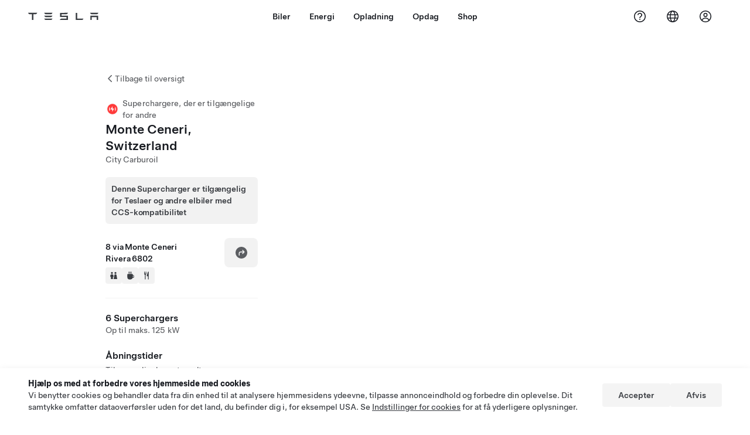

--- FILE ---
content_type: text/html; charset=utf-8
request_url: https://www.tesla.com/da_dk/findus/location/supercharger/montecenerisupercharger
body_size: 15175
content:
<!DOCTYPE html><html dir="ltr" lang="en-US"><head><meta charSet="utf-8" data-next-head=""/><meta name="viewport" content="width=device-width" data-next-head=""/><link href="/assets/findus/icon.ico" rel="icon"/><link rel="stylesheet" media="all" href="https://digitalassets.tesla.com/tesla-design-system/raw/upload/design-system/9.x/index.css"/><meta name="apple-mobile-web-app-status-bar-style" content="black-translucent"/><meta name="viewport" content="width=device-width, initial-scale=1.0, maximum-scale=1.0, user-scalable=no"/><link rel="stylesheet" media="all" href="https://tesla.com/modules/custom/tesla_mega_menu/dist/9.2.0/header.bundle.css"/><link rel="preload" href="/findus/_next/static/css/1c58be8e460ed7b8.css" as="style"/><link rel="stylesheet" href="/findus/_next/static/css/1c58be8e460ed7b8.css" data-n-g=""/><link rel="preload" href="/findus/_next/static/css/7fc31bffc3ad26bb.css" as="style"/><link rel="stylesheet" href="/findus/_next/static/css/7fc31bffc3ad26bb.css" data-n-p=""/><noscript data-n-css=""></noscript><script defer="" nomodule="" src="/findus/_next/static/chunks/polyfills-42372ed130431b0a.js"></script><script src="/findus/_next/static/chunks/webpack-047e56f6eafbc673.js" defer=""></script><script src="/findus/_next/static/chunks/framework-f0f34dd321686665.js" defer=""></script><script src="/findus/_next/static/chunks/main-a3f881f48846a3a6.js" defer=""></script><script src="/findus/_next/static/chunks/pages/_app-607d0c6fba9a235e.js" defer=""></script><script src="/findus/_next/static/chunks/7e42aecb-b13b71ae60be8faf.js" defer=""></script><script src="/findus/_next/static/chunks/71f82f92-86c876be88ded4d9.js" defer=""></script><script src="/findus/_next/static/chunks/6d2b60a9-e6dd7cf512da3496.js" defer=""></script><script src="/findus/_next/static/chunks/3085-ad197560c9590e5f.js" defer=""></script><script src="/findus/_next/static/chunks/7462-a685718f3fb1ca17.js" defer=""></script><script src="/findus/_next/static/chunks/3596-047aab4711b98de2.js" defer=""></script><script src="/findus/_next/static/chunks/6277-6955b67d069419e7.js" defer=""></script><script src="/findus/_next/static/chunks/4279-436abab53d862bdb.js" defer=""></script><script src="/findus/_next/static/chunks/5707-c8819c3dfa3d6371.js" defer=""></script><script src="/findus/_next/static/chunks/6385-a5ce16894de4b30e.js" defer=""></script><script src="/findus/_next/static/chunks/pages/%5Blocale%5D/findus/location/%5BfunctionType%5D/%5BlocationSlug%5D-4ab010fa046c9374.js" defer=""></script><script src="/findus/_next/static/jWCuRRgrXlvFDyWprISA9/_buildManifest.js" defer=""></script><script src="/findus/_next/static/jWCuRRgrXlvFDyWprISA9/_ssgManifest.js" defer=""></script></head><script>
          const path = window.location.pathname;
          if (!path.includes("list")) document.documentElement.setAttribute("dir", ["he_il", "ar_il", "ar_ae", "ar_qa", "ar_sa"].includes(path.split("/")[1].toLowerCase()) ? "rtl" : "ltr")
          </script><body><div class="tds-header" id="tds-site-header-wrapper"><div id="mega-menu"></div></div><script src="https://tesla.com/modules/custom/tesla_mega_menu/dist/9.2.0/header.bundle.js"></script><div id="__next"><div><div><div class="list-content"><div class="styles_location-conatiner___3Go3"><div class="styles_back-btn__ZiDXm"><svg class="tds-icon tds-icon-chevron-small-270 tds-icon--small" viewBox="0 0 16 16" xmlns="http://www.w3.org/2000/svg"><path fill="currentColor" d="M11.025 13.25a.748.748 0 0 1-1.281.53l-5.25-5.264a.75.75 0 0 1 0-1.06L9.717 2.22a.75.75 0 1 1 1.062 1.06L6.084 7.986l4.722 4.734a.75.75 0 0 1 .219.53"></path></svg><div class="styles_back-btn-text__Fz3eP"><a href="/da_DK/findus/list">Tilbage til oversigt</a></div></div><div class="styles_location-details__yychh"><div class="styles_card-container__TsVOM"><div class="styles_headerContainer___sXD_"><div class="styles_headerTypeContainer__7clDm"><div class="styles_headerTypeText__wiiUa"><img src="/assets/findus/pin_party_wo_shadow.svg" style="min-width:24px;min-height:24px;margin-right:5px"/><span class="">Superchargere, der er tilgængelige for andre</span></div></div><div class="styles_card_header_text__FJOxf"><span class="">Monte Ceneri, Switzerland</span></div><div class="styles_commonSiteNameText__mR_n5"><span class="">City Carburoil</span></div></div><div class="styles_additionalNoticeContainer__X8mk7"><div class="styles_additionalNoticeContent__23mSR"><div><span class="tds-chip styles_additionalNoticeChip__qdM4l" style="padding:10px;justify-content:flex-start;width:fit-content"><span class="tds-chip-text">Denne Supercharger er tilgængelig for Teslaer og andre elbiler med CCS-kompatibilitet</span></span></div></div></div><div class="styles_chargerAddressComponent__0dnkP"><div class="styles_chargerAddressLinesAndDirections___T87s"><div><div><span class="styles_chargerAddressLineText__k56_n">8 via Monte Ceneri</span></div><div><span class="styles_chargerAddressLineText__k56_n">Rivera 6802</span></div></div><div class="styles_chargerAddressDrivingDirections__VoZYJ"><button class="tds-btn styles_chargerNavigateButton__GKhWL"><div><svg class="tds-icon tds-icon-directions-filled tds-icon--default" viewBox="0 0 24 24" xmlns="http://www.w3.org/2000/svg"><path fill="currentColor" d="M12 22c5.523 0 10-4.477 10-10S17.523 2 12 2 2 6.477 2 12s4.477 10 10 10m2.53-14.53 2.75 2.75a.75.75 0 0 1 0 1.06l-2.75 2.75a.75.75 0 1 1-1.06-1.06l1.47-1.47h-4.19A1.75 1.75 0 0 0 9 13.25v3a.75.75 0 0 1-1.5 0v-3A3.25 3.25 0 0 1 10.75 10h4.19l-1.47-1.47a.75.75 0 0 1 1.06-1.06"></path></svg></div></button></div></div><div class="styles_amenitiesContainer__3mrnf"><div><a href="https://www.google.com/maps/search/restrooms+ 8via Monte Ceneri+Rivera" target="_blank"><button class="tds-icon-btn tds-icon-btn--medium styles_amenityIconButton__4C78t" type="button"><svg class="tds-icon tds-icon-restroom-filled styles_amenityIcon__3ka_r" viewBox="0 0 24 24" xmlns="http://www.w3.org/2000/svg"><path fill="currentColor" d="M10 5.5a2.5 2.5 0 1 1-5 0 2.5 2.5 0 0 1 5 0M16.5 8a2.5 2.5 0 1 0 0-5 2.5 2.5 0 0 0 0 5m-.806 1a2 2 0 0 0-1.973 1.671l-1.624 9.747a.5.5 0 0 0 .493.582h7.82a.5.5 0 0 0 .493-.582l-1.624-9.747A2 2 0 0 0 17.306 9zM3.5 12a3 3 0 0 1 3-3h2a3 3 0 0 1 3 3v3a.5.5 0 0 1-.5.5h-1v5a.5.5 0 0 1-.5.5h-4a.5.5 0 0 1-.5-.5v-5H4a.5.5 0 0 1-.5-.5z"></path></svg></button></a></div><div><a href="https://www.google.com/maps/search/beverage+ 8via Monte Ceneri+Rivera" target="_blank"><button class="tds-icon-btn tds-icon-btn--medium styles_amenityIconButton__4C78t" type="button"><svg class="tds-icon tds-icon-coffee-filled styles_amenityIcon__3ka_r" viewBox="0 0 24 24" xmlns="http://www.w3.org/2000/svg"><path fill="currentColor" d="M15.536 3.219a.75.75 0 1 0-1.172-.937l-.075.094a2 2 0 0 0 0 2.498l.15.189a.5.5 0 0 1 0 .624l-.075.095a.75.75 0 0 0 1.172.937l.075-.095a2 2 0 0 0 0-2.498l-.15-.189a.5.5 0 0 1 0-.624zM5 9.5A1.5 1.5 0 0 1 6.5 8h11A1.5 1.5 0 0 1 19 9.5V11h1a2 2 0 0 1 2 2v3a2 2 0 0 1-2 2h-1.341A6 6 0 0 1 13 22h-2a6 6 0 0 1-6-6zm14 3v4h1a.5.5 0 0 0 .5-.5v-3a.5.5 0 0 0-.5-.5zM12.418 2.164a.75.75 0 0 1 .118 1.055l-.076.094a.5.5 0 0 0 0 .624l.15.189a2 2 0 0 1 0 2.498l-.074.095a.75.75 0 1 1-1.172-.937l.076-.095a.5.5 0 0 0 0-.624l-.151-.189a2 2 0 0 1 0-2.498l.075-.094a.75.75 0 0 1 1.054-.118M9.536 3.219a.75.75 0 1 0-1.172-.937l-.075.094a2 2 0 0 0 0 2.498l.15.189a.5.5 0 0 1 0 .624l-.075.095a.75.75 0 1 0 1.172.937l.075-.095a2 2 0 0 0 0-2.498l-.15-.189a.5.5 0 0 1 0-.624z"></path></svg></button></a></div><div><a href="https://www.google.com/maps/search/restaurants+ 8via Monte Ceneri+Rivera" target="_blank"><button class="tds-icon-btn tds-icon-btn--medium styles_amenityIconButton__4C78t" type="button"><svg class="tds-icon tds-icon-restaurant-filled styles_amenityIcon__3ka_r" viewBox="0 0 24 24" xmlns="http://www.w3.org/2000/svg"><path fill="currentColor" d="M8.775 2a.6.6 0 0 1 .6.6v4.15a.5.5 0 0 0 1 0V2.562a.562.562 0 1 1 1.125 0v5.491c0 .937-.76 1.697-1.697 1.697a.053.053 0 0 0-.053.053V21a1 1 0 1 1-2 0V9.803a.053.053 0 0 0-.053-.053C6.76 9.75 6 8.99 6 8.053V2.587a.587.587 0 1 1 1.175 0V6.75a.5.5 0 0 0 1 0V2.6a.6.6 0 0 1 .6-.6m6.547 1.435-2.69 9.03a1 1 0 0 0 .96 1.285H15.5a.25.25 0 0 1 .25.25v7a1 1 0 1 0 2 0V2.502A.5.5 0 0 0 17.248 2a2.01 2.01 0 0 0-1.926 1.435"></path></svg></button></a></div></div></div><hr class="cardSectionSeparator"/><div class="styles_chargerQuantityAndPowerContainer___KSw8"><div class="styles_chargerQuantityAndPowerStructure__YcpFc"><span class="styles_chargerQuantityText__pfnaK">6 Superchargers</span><span class="styles_chargerMaxPowerText__Jtrrt">Op til maks. 125 kW</span></div></div><div class="styles_chargerHoursContainer__KUdcb"><span class="styles_chargerHoursHeaderLabel__GrF5c">Åbningstider</span><span class="styles_twentyfoursevenText__btGSf">Tilgængelig døgnet rundt</span></div><hr class="cardSectionSeparator"/><div class="styles_chargerHoursContainer__KUdcb"><details class="tds-accordion tds-accordion--chevron-ending"><summary class="tds-accordion-summary"><span class="tds-text--h5"><span class="tds-text-h5">Priser for Tesla og medlemmer</span></span><svg class="tds-icon tds-icon-chevron-small-180 tds-icon--small" viewBox="0 0 16 16" xmlns="http://www.w3.org/2000/svg"><path fill="currentColor" d="M13.25 4.975a.748.748 0 0 1 .53 1.281l-5.264 5.25a.75.75 0 0 1-1.06 0L2.22 6.283a.75.75 0 1 1 1.06-1.062l4.706 4.695 4.734-4.722a.75.75 0 0 1 .53-.219"></path></svg></summary></details></div><hr class="cardSectionSeparator"/><div class="styles_chargerHoursContainer__KUdcb"><details class="tds-accordion tds-accordion--chevron-ending"><summary class="tds-accordion-summary"><span class="tds-text--h5"><span class="tds-text-h5">Pris for ikke-Tesla</span></span><svg class="tds-icon tds-icon-chevron-small-180 tds-icon--small" viewBox="0 0 16 16" xmlns="http://www.w3.org/2000/svg"><path fill="currentColor" d="M13.25 4.975a.748.748 0 0 1 .53 1.281l-5.264 5.25a.75.75 0 0 1-1.06 0L2.22 6.283a.75.75 0 1 1 1.06-1.062l4.706 4.695 4.734-4.722a.75.75 0 0 1 .53-.219"></path></svg></summary></details></div><hr class="cardSectionSeparator"/><div class="styles_contactContainer__K0_Og"><div class="styles_contantStack__Lp9UH"><div class="styles_contactContent__qkoBs"><span class="styles_contactHeaderLabel__UUN17">Roadside Assistance</span><span class="">Tesla Owner Service: <a class="tds-link" href="tel: 061 855 30 21" rel="noopener noreferrer" target="_blank"> 061 855 30 21</a></span></div></div></div><hr class="cardSectionSeparator"/><a class="styles_chargerFooterNoticeContainer__sJpVS" href="https://www.tesla.com/support/supercharging-other-evs" target="_blank"><div class="styles_chargerFooterNoticeLabelContainer__TeAyz"><span class="styles_chargerFooterNoticeMainLabel__bOA1A">Superchargere, der er tilgængelige for andre</span><span class="styles_chargerFooterNoticeSubLabel__ZkAEb">Understøttede køretøjer: Tesla, andre elektriske køretøjer</span></div><div class="styles_chargerFooterNoticeIcon__tjjdj"><svg class="tds-icon tds-icon-external-small tds-icon--small" viewBox="0 0 16 16" xmlns="http://www.w3.org/2000/svg"><path fill="currentColor" d="M13 9.75V11c0 1.103-.897 2-2 2H5c-1.103 0-2-.897-2-2V5c0-1.103.897-2 2-2h1.25a.75.75 0 0 1 0 1.5H5a.5.5 0 0 0-.5.5v6a.5.5 0 0 0 .5.5h6a.5.5 0 0 0 .5-.5V9.75a.75.75 0 0 1 1.5 0M12.25 3h-3.5a.75.75 0 0 0 0 1.5h1.686L7.22 7.72a.75.75 0 0 0 1.06 1.06l3.22-3.223V7.25a.75.75 0 0 0 1.5 0v-3.5a.75.75 0 0 0-.75-.75"></path></svg></div></a></div><div class="styles_map-image__cVqgS"><img alt="" class="styles_map-preview__GXAor" height="449" src="https://maps.googleapis.com/maps/api/staticmap?center=46.139246,8.907225&amp;zoom=15&amp;size=660x449&amp;maptype=&amp;maptype=roadmap&amp;style=feature:landscape%7Celement:geometry%7Ccolor:0xeeeeee&amp;style=feature:poi%7Cvisibility:off&amp;style=feature:road%7Celement:geometry.fill%7Ccolor:0xffffff&amp;style=feature:road%7Celement:geometry.stroke%7Ccolor:0xffffff&amp;style=feature:road%7Celement:labels.text%7Csaturation:-100&amp;style=feature:road.highway%7Celement:geometry.fill%7Ccolor:0xc4c4c4&amp;style=feature:road.highway%7Celement:geometry.stroke%7Ccolor:0xc4c4c4&amp;style=feature:water%7Ccolor:0xD4D4D4
&amp;key=AIzaSyANja5-X2WJ5BhM_vQlBBN8qm-EI4_Z6ew&amp;markers=46.139246,8.907225" width="660"/></div></div></div><div class="footer-links"><a class="tds-link tds-link--secondary footer-link-text" href="/da_DK/about?redirect=no" target="_blank">Tesla © <!-- -->2026</a><a class="tds-link tds-link--secondary footer-link-text" href="/da_DK/about/legal?redirect=no" target="_blank">Fortrolighed og Jura</a><a class="tds-link tds-link--secondary footer-link-text" href="/da_DK/contact?redirect=no" target="_blank">Kontakt</a><a class="tds-link tds-link--secondary footer-link-text" href="/da_DK/careers?redirect=no" target="_blank">Karriere</a><a class="tds-link tds-link--secondary footer-link-text" href="/da_DK/updates?redirect=no" target="_blank">Få nyhedsbrev</a><a class="tds-link tds-link--secondary footer-link-text" href="/da_DK/findus/list?redirect=no" target="_blank">Afdelinger</a></div></div></div></div></div><script id="__NEXT_DATA__" type="application/json">{"props":{"pageProps":{"formattedData":{"chargerAccessHours":{},"chargerAccessTypeAndInstructions":{},"chargerAddress":["8 via Monte Ceneri","Rivera 6802"],"chargerAddressDetails":{"directionsLink":"https://maps.google.com/maps?daddr=46.139014,8.907423"},"chargerAmenities":[{"icon":{"children":[{"name":"path","type":"element","value":"","attributes":{"fill":"currentColor","d":"M10 5.5a2.5 2.5 0 1 1-5 0 2.5 2.5 0 0 1 5 0M16.5 8a2.5 2.5 0 1 0 0-5 2.5 2.5 0 0 0 0 5m-.806 1a2 2 0 0 0-1.973 1.671l-1.624 9.747a.5.5 0 0 0 .493.582h7.82a.5.5 0 0 0 .493-.582l-1.624-9.747A2 2 0 0 0 17.306 9zM3.5 12a3 3 0 0 1 3-3h2a3 3 0 0 1 3 3v3a.5.5 0 0 1-.5.5h-1v5a.5.5 0 0 1-.5.5h-4a.5.5 0 0 1-.5-.5v-5H4a.5.5 0 0 1-.5-.5z"},"children":[]}],"id":"icon-restroom-filled","viewBox":"0 0 24 24"},"label":"AMENITIES_RESTROOMS","url":"https://www.google.com/maps/search/restrooms+ 8via Monte Ceneri+Rivera"},{"icon":{"children":[{"name":"path","type":"element","value":"","attributes":{"fill":"currentColor","d":"M15.536 3.219a.75.75 0 1 0-1.172-.937l-.075.094a2 2 0 0 0 0 2.498l.15.189a.5.5 0 0 1 0 .624l-.075.095a.75.75 0 0 0 1.172.937l.075-.095a2 2 0 0 0 0-2.498l-.15-.189a.5.5 0 0 1 0-.624zM5 9.5A1.5 1.5 0 0 1 6.5 8h11A1.5 1.5 0 0 1 19 9.5V11h1a2 2 0 0 1 2 2v3a2 2 0 0 1-2 2h-1.341A6 6 0 0 1 13 22h-2a6 6 0 0 1-6-6zm14 3v4h1a.5.5 0 0 0 .5-.5v-3a.5.5 0 0 0-.5-.5zM12.418 2.164a.75.75 0 0 1 .118 1.055l-.076.094a.5.5 0 0 0 0 .624l.15.189a2 2 0 0 1 0 2.498l-.074.095a.75.75 0 1 1-1.172-.937l.076-.095a.5.5 0 0 0 0-.624l-.151-.189a2 2 0 0 1 0-2.498l.075-.094a.75.75 0 0 1 1.054-.118M9.536 3.219a.75.75 0 1 0-1.172-.937l-.075.094a2 2 0 0 0 0 2.498l.15.189a.5.5 0 0 1 0 .624l-.075.095a.75.75 0 1 0 1.172.937l.075-.095a2 2 0 0 0 0-2.498l-.15-.189a.5.5 0 0 1 0-.624z"},"children":[]}],"id":"icon-coffee-filled","viewBox":"0 0 24 24"},"label":"AMENITIES_CAFE","url":"https://www.google.com/maps/search/beverage+ 8via Monte Ceneri+Rivera"},{"icon":{"children":[{"name":"path","type":"element","value":"","attributes":{"fill":"currentColor","d":"M8.775 2a.6.6 0 0 1 .6.6v4.15a.5.5 0 0 0 1 0V2.562a.562.562 0 1 1 1.125 0v5.491c0 .937-.76 1.697-1.697 1.697a.053.053 0 0 0-.053.053V21a1 1 0 1 1-2 0V9.803a.053.053 0 0 0-.053-.053C6.76 9.75 6 8.99 6 8.053V2.587a.587.587 0 1 1 1.175 0V6.75a.5.5 0 0 0 1 0V2.6a.6.6 0 0 1 .6-.6m6.547 1.435-2.69 9.03a1 1 0 0 0 .96 1.285H15.5a.25.25 0 0 1 .25.25v7a1 1 0 1 0 2 0V2.502A.5.5 0 0 0 17.248 2a2.01 2.01 0 0 0-1.926 1.435"},"children":[]}],"id":"icon-restaurant-filled","viewBox":"0 0 24 24"},"label":"AMENITIES_RESTAURANT","url":"https://www.google.com/maps/search/restaurants+ 8via Monte Ceneri+Rivera"}],"additionalNotice":{"chipLabel":"Denne Supercharger er tilgængelig for Teslaer og andre elbiler med CCS-kompatibilitet"},"chargerDetails":{"name":"Monte Ceneri, Switzerland","address":{"street":"via Monte Ceneri","streetNumber":"8","city":"Rivera","district":null,"state":null,"countryCode":"CH","country":"Switzerland","postalCode":"6802","postalExt":null,"navRegion":"eu","nearestEntrance":null},"entryPoint":{"latitude":46.139014,"longitude":8.907423},"centroid":{"latitude":46.139246,"longitude":8.907225},"publicStallCount":6,"openToPublic":true,"amenities":["AMENITIES_RESTROOMS","AMENITIES_CAFE","AMENITIES_RESTAURANT"],"maxPowerKw":125,"timeZone":"Europe/Zurich","accessType":"Public","openToNonTeslas":true,"availabilityProfile":{"siteId":{"id":280,"siteType":"SITE_TYPE_SUPERCHARGER"},"trtId":{"id":2022,"siteType":"SITE_TYPE_SUPERCHARGER"},"createdTimestamp":"2026-01-16T00:00:00Z","utcOffset":"3600s","availabilityProfile":{"sunday":{"congestionValue":[0.07291666666666666,0.04166666666666666,0.02083333333333333,0,0.02083333333333333,0.031249999999999993,0.09635416666666666,0.11458333333333333,0.16666666666666669,0.19494047619047616,0.26041666666666663,0.25,0.3210227272727273,0.36458333333333337,0.41287878787878796,0.3697916666666667,0.29166666666666663,0.19318181818181818,0.18749999999999997,0.18229166666666666,0.203125,0.17708333333333334,0.13541666666666666,0.10416666666666669]},"monday":{"congestionValue":[0.09375,0.08630952380952381,0.04166666666666666,0.05729166666666666,0.1259469696969697,0.1875,0.19696969696969693,0.19554924242424243,0.23600260416666669,0.32127192982456143,0.39012896825396826,0.42708333333333337,0.39583333333333337,0.29960317460317465,0.3383152173913043,0.39583333333333337,0.39221014492753625,0.3368055555555556,0.25,0.17777777777777778,0.07068452380952381,0.08333333333333333,0.06249999999999999,0.08333333333333331]},"tuesday":{"congestionValue":[0.062499999999999986,0.04166666666666666,0.02083333333333333,0,0.05208333333333333,0.06770833333333333,0.10156249999999999,0.09895833333333331,0.1701388888888889,0.18749999999999997,0.32007575757575757,0.33854166666666674,0.39559659090909094,0.36458333333333337,0.3392857142857143,0.2944444444444445,0.28125,0.25555555555555554,0.21354166666666666,0.16003787878787878,0.12239583333333333,0.07291666666666666,0.07291666666666666,0.02083333333333333]},"wednesday":{"congestionValue":[0.02083333333333333,0,0.02083333333333333,0.031249999999999993,0.05729166666666666,0.06770833333333331,0.10342261904761904,0.13310185185185186,0.15104166666666663,0.19618055555555555,0.28958333333333336,0.4166666666666667,0.3816666666666667,0.2847222222222222,0.2701822916666667,0.2760416666666667,0.25846354166666663,0.1875,0.1515151515151515,0.09374999999999999,0.07708333333333332,0.06510416666666666,0.05208333333333333,0.04583333333333332]},"thursday":{"congestionValue":[0.025833333333333326,0.033333333333333326,0.016666666666666663,0.041666666666666664,0.04416666666666667,0.15441176470588233,0.20833333333333334,0.24534313725490198,0.2666666666666667,0.29166666666666663,0.28928571428571426,0.33499999999999996,0.38333333333333336,0.3611111111111111,0.2583333333333333,0.2555555555555556,0.25,0.22500000000000003,0.15416666666666667,0.10416666666666667,0.10833333333333334,0.09999999999999999,0.06666666666666667,0.048958333333333326]},"friday":{"congestionValue":[0.039583333333333325,0.031249999999999993,0.02083333333333333,0.062499999999999986,0.07291666666666666,0.05902777777777776,0.08333333333333333,0.09375,0.30929487179487186,0.39583333333333337,0.40224358974358976,0.32986111111111116,0.32291666666666674,0.33333333333333337,0.3125,0.3020833333333333,0.3125,0.32291666666666663,0.29166666666666663,0.21428571428571427,0.2048611111111111,0.16666666666666666,0.14166666666666666,0.078125]},"saturday":{"congestionValue":[0.02083333333333333,0,0,0,0.02083333333333333,0.031249999999999993,0.07638888888888888,0.11197916666666666,0.23148148148148148,0.32916666666666666,0.40624999999999994,0.5026041666666667,0.5208333333333334,0.44270833333333337,0.3982371794871795,0.4166666666666667,0.3525641025641026,0.2217261904761905,0.16666666666666666,0.16874999999999998,0.1875,0.19791666666666666,0.17916666666666664,0.16666666666666666]}}},"accessHours":{"twentyFourSeven":true},"locationGUID":"24db355d-fcd0-4764-8ef0-3d7ccc51af4f","commonSiteName":"City Carburoil","effectivePricebooks":[{"feeType":"CHARGING","rateBase":0.48,"rateTier1":0,"rateTier2":0,"rateMinTier1":null,"rateMinTier2":null,"rateMinTier3":null,"rateMinTier4":null,"currencyCode":"CHF","uom":"kwh","startTime":"","endTime":"","days":"","isTou":false,"vehicleMakeType":"TSLA","minSiteOccupancy":null,"maxSiteOccupancy":null,"isMemberPricebook":true},{"feeType":"CHARGING","rateBase":0.42,"rateTier1":0,"rateTier2":0,"rateMinTier1":null,"rateMinTier2":null,"rateMinTier3":null,"rateMinTier4":null,"currencyCode":"CHF","uom":"kwh","startTime":"04:00","endTime":"20:00","days":"0,1,2,3,4,5,6","isTou":true,"vehicleMakeType":"TSLA","minSiteOccupancy":null,"maxSiteOccupancy":null,"isMemberPricebook":true},{"feeType":"CHARGING","rateBase":0.33,"rateTier1":0,"rateTier2":0,"rateMinTier1":null,"rateMinTier2":null,"rateMinTier3":null,"rateMinTier4":null,"currencyCode":"CHF","uom":"kwh","startTime":"20:00","endTime":"00:00","days":"0,1,2,3,4,5,6","isTou":true,"vehicleMakeType":"TSLA","minSiteOccupancy":null,"maxSiteOccupancy":null,"isMemberPricebook":true},{"feeType":"CHARGING","rateBase":0.33,"rateTier1":0,"rateTier2":0,"rateMinTier1":null,"rateMinTier2":null,"rateMinTier3":null,"rateMinTier4":null,"currencyCode":"CHF","uom":"kwh","startTime":"00:00","endTime":"04:00","days":"0,1,2,3,4,5,6","isTou":true,"vehicleMakeType":"TSLA","minSiteOccupancy":null,"maxSiteOccupancy":null,"isMemberPricebook":true},{"feeType":"CONGESTION","rateBase":0.5,"rateTier1":0,"rateTier2":0,"rateMinTier1":null,"rateMinTier2":null,"rateMinTier3":null,"rateMinTier4":null,"currencyCode":"CHF","uom":"min","startTime":"","endTime":"","days":"","isTou":false,"vehicleMakeType":"TSLA","minSiteOccupancy":null,"maxSiteOccupancy":null,"isMemberPricebook":true},{"feeType":"CHARGING","rateBase":0.68,"rateTier1":0,"rateTier2":0,"rateMinTier1":null,"rateMinTier2":null,"rateMinTier3":null,"rateMinTier4":null,"currencyCode":"CHF","uom":"kwh","startTime":"","endTime":"","days":"","isTou":false,"vehicleMakeType":"NTSLA","minSiteOccupancy":null,"maxSiteOccupancy":null,"isMemberPricebook":false},{"feeType":"CHARGING","rateBase":0.59,"rateTier1":0,"rateTier2":0,"rateMinTier1":null,"rateMinTier2":null,"rateMinTier3":null,"rateMinTier4":null,"currencyCode":"CHF","uom":"kwh","startTime":"04:00","endTime":"20:00","days":"0,1,2,3,4,5,6","isTou":true,"vehicleMakeType":"NTSLA","minSiteOccupancy":null,"maxSiteOccupancy":null,"isMemberPricebook":false},{"feeType":"CHARGING","rateBase":0.46,"rateTier1":0,"rateTier2":0,"rateMinTier1":null,"rateMinTier2":null,"rateMinTier3":null,"rateMinTier4":null,"currencyCode":"CHF","uom":"kwh","startTime":"20:00","endTime":"00:00","days":"0,1,2,3,4,5,6","isTou":true,"vehicleMakeType":"NTSLA","minSiteOccupancy":null,"maxSiteOccupancy":null,"isMemberPricebook":false},{"feeType":"CHARGING","rateBase":0.46,"rateTier1":0,"rateTier2":0,"rateMinTier1":null,"rateMinTier2":null,"rateMinTier3":null,"rateMinTier4":null,"currencyCode":"CHF","uom":"kwh","startTime":"00:00","endTime":"04:00","days":"0,1,2,3,4,5,6","isTou":true,"vehicleMakeType":"NTSLA","minSiteOccupancy":null,"maxSiteOccupancy":null,"isMemberPricebook":false},{"feeType":"CONGESTION","rateBase":0.5,"rateTier1":0,"rateTier2":0,"rateMinTier1":null,"rateMinTier2":null,"rateMinTier3":null,"rateMinTier4":null,"currencyCode":"CHF","uom":"min","startTime":"","endTime":"","days":"","isTou":false,"vehicleMakeType":"NTSLA","minSiteOccupancy":null,"maxSiteOccupancy":null,"isMemberPricebook":false},{"feeType":"CHARGING","rateBase":0.63,"rateTier1":0,"rateTier2":0,"rateMinTier1":null,"rateMinTier2":null,"rateMinTier3":null,"rateMinTier4":null,"currencyCode":"CHF","uom":"kwh","startTime":"","endTime":"","days":"","isTou":false,"vehicleMakeType":"MSP","minSiteOccupancy":null,"maxSiteOccupancy":null,"isMemberPricebook":false},{"feeType":"CHARGING","rateBase":0.55,"rateTier1":0,"rateTier2":0,"rateMinTier1":null,"rateMinTier2":null,"rateMinTier3":null,"rateMinTier4":null,"currencyCode":"CHF","uom":"kwh","startTime":"04:00","endTime":"20:00","days":"0,1,2,3,4,5,6","isTou":true,"vehicleMakeType":"MSP","minSiteOccupancy":null,"maxSiteOccupancy":null,"isMemberPricebook":false},{"feeType":"CHARGING","rateBase":0.43,"rateTier1":0,"rateTier2":0,"rateMinTier1":null,"rateMinTier2":null,"rateMinTier3":null,"rateMinTier4":null,"currencyCode":"CHF","uom":"kwh","startTime":"20:00","endTime":"00:00","days":"0,1,2,3,4,5,6","isTou":true,"vehicleMakeType":"MSP","minSiteOccupancy":null,"maxSiteOccupancy":null,"isMemberPricebook":false},{"feeType":"CHARGING","rateBase":0.43,"rateTier1":0,"rateTier2":0,"rateMinTier1":null,"rateMinTier2":null,"rateMinTier3":null,"rateMinTier4":null,"currencyCode":"CHF","uom":"kwh","startTime":"00:00","endTime":"04:00","days":"0,1,2,3,4,5,6","isTou":true,"vehicleMakeType":"MSP","minSiteOccupancy":null,"maxSiteOccupancy":null,"isMemberPricebook":false},{"feeType":"CONGESTION","rateBase":0.5,"rateTier1":0,"rateTier2":0,"rateMinTier1":null,"rateMinTier2":null,"rateMinTier3":null,"rateMinTier4":null,"currencyCode":"CHF","uom":"min","startTime":"","endTime":"","days":"","isTou":false,"vehicleMakeType":"MSP","minSiteOccupancy":null,"maxSiteOccupancy":null,"isMemberPricebook":false}]},"email":null,"chargerMaxPower":125,"chargerName":"Monte Ceneri, Switzerland","commonSiteName":"City Carburoil","phoneNumber":null,"roadSideAssistanceNumber":" 061 855 30 21","chargerPricing":[{"chargingLabel":"Opladningsgebyrer for Tesla-ejer","idleFee":null,"idleLabel":"Spærreafgifter (op til)","pricingDetails":[{"label":"00:00 - 04:00","rate":"0,33 CHF/kWh"},{"label":"04:00 - 20:00","rate":"0,42 CHF/kWh"},{"label":"20:00 - 00:00","rate":"0,33 CHF/kWh"}]},{"chargingLabel":"Opladningsgebyrer for andre elektriske køretøjer","idleFee":null,"idleLabel":"Spærreafgifter (op til)","pricingDetails":[{"label":"00:00 - 04:00","rate":"0,46 CHF/kWh"},{"label":"04:00 - 20:00","rate":"0,59 CHF/kWh"},{"label":"20:00 - 00:00","rate":"0,46 CHF/kWh"}]}],"chargerQuantity":6,"chargerHistogramData":[{"chargingLabel":"Priser for Tesla og medlemmer","data":{"labels":["4AM","5AM","6AM","7AM","8AM","9AM","10AM","11AM","12PM","1PM","2PM","3PM","4PM","5PM","6PM","7PM","8PM","9PM","10PM","11PM","12AM","1AM","2AM","3AM"],"datasets":[{"label":"Congestion Level","data":[0,0.02083333333333333,0.031249999999999993,0.07638888888888888,0.11197916666666666,0.23148148148148148,0.32916666666666666,0.40624999999999994,0.5026041666666667,0.5208333333333334,0.44270833333333337,0.3982371794871795,0.4166666666666667,0.3525641025641026,0.2217261904761905,0.16666666666666666,0.16874999999999998,0.1875,0.19791666666666666,0.17916666666666664,0.16666666666666666,0.07291666666666666,0.04166666666666666,0.02083333333333333]}]},"busyTimes":"Travlhed \u0026 pris pr. kWh","idleFees":"","congestionFees":"Trængselsafgifter (op til) 0,50 CHF/min","currentRate":null,"activeBar":20,"axisLabels":[{"index":0,"value":"4a"},{"index":16,"value":"8p"},{"index":24,"value":"4a"}],"chargingUom":"kwh","maxRateIndex":0,"parkingRate":{"currencyCode":"CHF","price":0},"parkingUom":"min","regionLabels":[{"index":0,"value":{"currencyCode":"CHF","price":0.42}},{"index":16,"value":{"currencyCode":"CHF","price":0.33}}],"isTou":true,"congestionRate":{"currencyCode":"CHF","price":0.5},"showChargingMembershipUpsell":false},{"chargingLabel":"Pris for ikke-Tesla","data":{"labels":["4AM","5AM","6AM","7AM","8AM","9AM","10AM","11AM","12PM","1PM","2PM","3PM","4PM","5PM","6PM","7PM","8PM","9PM","10PM","11PM","12AM","1AM","2AM","3AM"],"datasets":[{"label":"Congestion Level","data":[0,0.02083333333333333,0.031249999999999993,0.07638888888888888,0.11197916666666666,0.23148148148148148,0.32916666666666666,0.40624999999999994,0.5026041666666667,0.5208333333333334,0.44270833333333337,0.3982371794871795,0.4166666666666667,0.3525641025641026,0.2217261904761905,0.16666666666666666,0.16874999999999998,0.1875,0.19791666666666666,0.17916666666666664,0.16666666666666666,0.07291666666666666,0.04166666666666666,0.02083333333333333]}]},"busyTimes":"Travlhed \u0026 pris pr. kWh","idleFees":"","congestionFees":"Trængselsafgifter (op til) 0,50 CHF/min","currentRate":null,"activeBar":20,"axisLabels":[{"index":0,"value":"4a"},{"index":16,"value":"8p"},{"index":24,"value":"4a"}],"chargingUom":"kwh","maxRateIndex":0,"parkingRate":{"currencyCode":"CHF","price":0},"parkingUom":"min","regionLabels":[{"index":0,"value":{"currencyCode":"CHF","price":0.59}},{"index":16,"value":{"currencyCode":"CHF","price":0.46}}],"isTou":true,"congestionRate":{"currencyCode":"CHF","price":0.5},"showChargingMembershipUpsell":true}],"showHistogram":true},"functionTypeFromQuery":"superchargers","googleMapKey":"AIzaSyANja5-X2WJ5BhM_vQlBBN8qm-EI4_Z6ew","baiduMapAk":"qAt8bB6YfSE69wpL9zPMcSVCdkjQO94Z","gioConfig":{"GIO_ACCOUNT_ID":"","GIO_DATA_RESOURCE_ID":"","GIO_HOST":""},"listFunctionType":"superchargers","locationData":{"marketing":{"display_driving_directions":true,"show_on_bodyshop_support_page":false,"show_on_find_us":true,"store_sub_region":{"display_name":"Switzerland"},"display_name":"Monte Ceneri Supercharger","roadside_assistance_number":" 061 855 30 21","address_notes":null,"gmaps_override":"https://maps.google.com/maps?daddr=46.13916,8.907291","location_url_slug":"montecenerisupercharger","gmaps_override_longitude":8.907423,"store_region":{"name":"europe"},"gmaps_override_latitude":46.139014,"service_center_phone":null,"service_hours_by_appointment_only":"0","store_hours_by_appointment_only":"0","phone_numbers":null,"common_name":"City Carburoil"},"functions":[{"business_hours":{"hours":[]},"address":{"country":"CH","address_validated":false,"city":"Monteceneri","address_1":"8 Via Monte Ceneri","address_2":"","latitude":46.139246,"county":"Lugano","state_province":"TI","locale":"en-US","address_number":"8","address_street":"Via Monte Ceneri","district":null,"country_name":null,"address_provider_enum":"google","postal_code":"6802","postal_code_suffix":null,"longitude":8.907225},"address_by_locale":[{"country":"CH","address_validated":null,"city":"Monteceneri","address_1":"8 Via Monte Ceneri","address_2":"","latitude":46.139246,"county":"Lugano","state_province":"TI","locale":"en","address_number":"8","address_street":"Via Monte Ceneri","district":null,"country_name":null,"address_provider_enum":"google","postal_code":"6802","postal_code_suffix":null,"longitude":8.907225},{"country":"CH","address_validated":false,"city":"Monteceneri","address_1":"8 Via Monte Ceneri","address_2":"","latitude":46.139246,"county":"Lugano","state_province":"TI","locale":"en-US","address_number":"8","address_street":"Via Monte Ceneri","district":null,"country_name":null,"address_provider_enum":"google","postal_code":"6802","postal_code_suffix":null,"longitude":8.907225}],"customer_facing_name":"Monte Ceneri Supercharger Rivera ","translations":{"customerFacingName":{"en-US":"Monte Ceneri Supercharger Rivera "}},"name":"Charging_Supercharger","opening_date":"2015-02-06","status":"Pending"}],"tesla_center_collision_function":{"company_phone":null},"key_data":{"address":{"country":"CH","address_validated":false,"city":"Monteceneri","address_1":"8 Via Monte Ceneri","address_2":"","latitude":46.139246,"county":"Lugano","state_province":"TI","locale":"en-US","address_number":"8","address_street":"Via Monte Ceneri","district":null,"country_name":"Switzerland","address_provider_enum":"google","postal_code":"6802","postal_code_suffix":null,"longitude":8.907225},"phone":null,"local_address":null,"use_local_address":false,"geo_point":{"lon":8.907225,"lat":46.139246},"status":{"name":"Open"},"address_by_locale":[{"country":"CH","city":"Monteceneri","address_1":"8 Via Monte Ceneri","address_2":"","latitude":46.139246,"country_name":null,"state_province":"TI","locale":"en","postal_code":"6802","longitude":8.907225},{"country":"CH","city":"Monteceneri","address_1":"8 Via Monte Ceneri","address_2":"","latitude":46.139246,"country_name":null,"state_province":"TI","locale":"en-US","postal_code":"6802","longitude":8.907225}]},"supercharger_function":{"customer_facing_coming_soon_date":"","actual_longitude":"8.907225","access_type":"Public","installed_full_power":"125","vote_winner_quarter":null,"show_on_find_us":"1","project_status":"Open","actual_latitude":"46.139246","open_to_non_tesla":true,"coming_soon_longitude":"8.907291","site_status":"open","coming_soon_name":null,"charging_accessibility":"All Vehicles (Production)","coming_soon_latitude":"46.13916","num_charger_stalls":"6"}},"locationSlug":"montecenerisupercharger","currentLocationType":"party","allLocationTypesApartFromCurrent":[],"translations":{"app_strings":{"findUs_description":"Brug det interaktive Find os-kort til at finde Tesla-ladestationer, servicecentre, udstillinger og butikker på farten.","findUs_keywords":"Kort over Tesla-ladestationer, Tesla-ladestationer, Tesla-ladestationer i nærheden af mig, Tesla-butik, Tesla-servicecenter, Tesla-udstilling, opladning af elbiler, hvor kan jeg oplade min Tesla, ladestationer til elektriske køretøjer, ladestationer til elbiler, opladning af elbiler, interaktivt find os-kort, verdenskort over superchargere, verdenskort over Tesla-opladning, verdenskort over rejsemålsoplader","title":"Find os | Tesla"},"errors":{"default":"Noget er gået galt!","noLocations":"Kan ikke finde lokaliteterne for din forespørgsel.","serviceDown":"Kan ikke oprette forbindelse til server."},"filters":{"__RestOfWorld":{"all_demo_drive":"Prøvetur"},"all_destination_chargers":"Destinationsoplader","all_service_collision":"Service og kollision","all_stores_and_delivery":"Butikker og gallerier","all_superchargers":"Superchargers","bodyRepairCenter":"Karosserireparationscenter","bodyshop":"Karrosseriværksteder","buttons":{"apply":"Ansøg","cancel":"Annuller","clear":"Ryd"},"coming_soon_service_centers":"Servicecentre kommer snart","coming_soon_superchargers":"Superchargere kommer snart","delivery_centers":"Leveringscentre","desktopLabel":"Find os","in_store_demo_drive":"I butik","mobileLabel":"Filter","nacs_superchargers":"NACS-partner","open_to_all_evs_superchargers":"Andet elektrisk køretøj","open_to_all_evs_destination_chargers":"Andet elektrisk køretøj","self_serve_demo_drive":"Selvbetjening","vehicle_type":"Køretøjstype:","stores":"Butikker","tesla_collision_centers":"Tesla-kollisionscentre","tesla_exclusive_superchargers":"Tesla","tesla_exclusive_destination_chargers":"Tesla","tesla_service_centers":"Servicecentre"},"callback":{"request_a_call":"Bed om at blive ringet op","callback_requested":"Der er anmodet om et opkald","callback_failed":"Anmodning om et opkald mislykkedes","first_name":"Fornavn","last_name":"Efternavn","email":"E-mail","phone":"Mobilnummer","zip_code":"Postnummer","notes":"Noter","feedback_optional":"Valgfri","product_interest":"Produktinteresse","submit":"Send","model_s":"Model S","model_3":"Model 3","model_x":"Model X","model_y":"Model Y","cybertruck":"Cybertruck","roadster":"Roadster","solar_panels":"Solcellepaneler","solar_roof":"Solar Roof","charging":"Opladning","powerwall":"Powerwall","get_updates":"Modtag Opdateringer","required":"Obligatorisk","invalid_email":"Ugyldig e-mailadresse","invalid_phone":"Ugyldigt telefonnummer","select_one_product":"Vælg mindst et produkt","callback_success":"En Tesla Advisor vil ringe til dig så hurtigt som muligt. \nDu vil også modtage periodiske opdateringer fra Tesla via den e-mailadresse, du har givet os.","callback_error":"Prøv igen","non_emea_consent_message":"Ved at klikke på 'Send', giver jeg Tesla tilladelse til at kontakte mig i forbindelse med denne anmodning og via de kontaktoplysninger, jeg har angivet. Jeg er indforstået med, at disse opkald eller SMS'er kan være fra en computer eller automatiske beskeder. Normale besked- og datatakster gælder. Jeg kan til enhver tid afmelde mig i Tesla-appen eller ved at \u003ca href=\"{{URL}}\" class=\"tds-link\"\u003eafmeld her\u003c/a\u003e. Denne samtykke er ikke nødvendigt for at fuldføre din anmodning.","emea_consent_message":"Jeg accepterer at blive kontaktet vedr. Tesla-produkter, herunder gennem automatiserede opkald eller sms'er. Jeg forstår og accepterer \u003ca href=\"{{PRIVACY}}\" class=\"tds-link\"\u003eTeslas privatlivspolitik\u003c/a\u003e og \u003ca href=\"{{TERMS}}\" class=\"tds-link\"\u003evilkår for brug\u003c/a\u003e."},"footer":{"careers":"Karriere","contact":"Kontakt","forums":"Forum","impressum":"Impressum","locations":"Afdelinger","newsletter":"Få nyhedsbrev","privacyLegal":"Fortrolighed og Jura","recallInfo":"Oplysninger vedr. tilbagekaldelse","signOut":"Log ud","teslaConnect":"Tesla Connect"},"list":{"commonStrings":{"title":"Find os","backToList":"Tilbage til oversigt"},"country":{"AD":"Andorra","AE":"Forenede Arabiske Emirater","AF":"Afghanistan","AG":"Antigua og Barbuda","AI":"Anguilla","AL":"Albanien","AM":"Armenien","AN":"Nederlandske Antiller","AO":"Angola","AQ":"Antarktis","AR":"Argentina","AS":"Amerikansk Samoa","AT":"Østrig","AU":"Australien","AW":"Aruba","AX":"Ålandsøerne","AZ":"Aserbajdsjan","BA":"Bosnien og Hercegovina","BB":"Barbados","BD":"Bangladesh","BE":"Belgien","BF":"Burkina Faso","BG":"Bulgarien","BH":"Bahrain","BI":"Burundi","BJ":"Benin","BL":"Saint-Barthélemy","BM":"Bermuda","BN":"Brunei","BO":"Bolivia","BQ":"Caribisk Nederlandene","BR":"Brasilien","BS":"Bahamaøerne","BT":"Bhutan","BV":"Bouvetøen","BW":"Botswana","BY":"Hviderusland","BZ":"Belize","CA":"Canada","CC":"Cocos (Keeling) Øerne","CD":"Congo (Kinshasa)","CF":"Den Centralafrikanske Republik","CG":"Congo (Brazzaville)","CH":"Schweiz","CI":"Elfenbenskysten","CK":"Cookøerne","CL":"Chile","CM":"Cameroun","CN":"Det kinesiske fastland","CO":"Colombia","CR":"Costa Rica","CU":"Cuba","CV":"Cape Verde","CW":"Curaçao","CX":"Christmas Island","CY":"Cypern","CZ":"Tjekkiet","DE":"Tyskland","DJ":"Djibouti","DK":"Danmark","DM":"Dominica","DO":"Den Dominikanske Republik","DZ":"Algeriet","EC":"Ecuador","EE":"Estland","EG":"Ægypten","EH":"Vestsahara","ER":"Eritrea","ES":"Spanien","ET":"Etiopien","FI":"Finland","FJ":"Fiji","FK":"Falklandsøerne","FM":"Mikronesien","FO":"Færøerne","FR":"Frankrig","GA":"Gabon","GB":"Storbritannien","GD":"Grenada","GE":"Georgia","GF":"Fransk Guiana","GG":"Guernsey","GH":"Ghana","GI":"Gibraltar","GL":"Grønland","GM":"Gambia","GN":"Guinea","GP":"Guadeloupe","GQ":"Ækvatorialguinea","GR":"Grækenland","GS":"South Georgia og South Sandwich Islands","GT":"Guatemala","GU":"Guam","GW":"Guinea-Bissau","GY":"Guyana","HK":"Hong Kong","HM":"Heard og Mcdonald Islands","HN":"Honduras","HR":"Kroatien","HT":"Haiti","HU":"Ungarn","ID":"Indonesien","IE":"Irland","IL":"Israel","IM":"Isle of Man","IN":"Indien","IO":"Det Britiske Territorium i det Indiske Ocean","IQ":"Irak","IR":"Iran","IS":"Island","IT":"Italien","JE":"Jersey","JM":"Jamaica","JO":"Jordan","JP":"Japan","KE":"Kenya","KG":"Kirgisistan","KH":"Cambodja","KI":"Kiribati","KM":"Comoros","KN":"Saint Kitts og Nevis","KP":"Nordkorea","KR":"Sydkorea","KW":"Kuwait","KY":"Caymanøerne","KZ":"Kasakhstan","LA":"Laos","LB":"Libanon","LC":"Saint Lucia","LI":"Liechtenstein","LK":"Sri Lanka","LR":"Liberia","LS":"Lesotho","LT":"Litauen","LU":"Luxembourg","LV":"Letland","LY":"Libyen","MA":"Marokko","MC":"Monaco","MD":"Moldova","ME":"Montenegro","MF":"Saint Martin (fransk del)","MG":"Madagascar","MH":"Marshall Øerne","MK":"Makedonien","ML":"Mali","MM":"Myanmar","MN":"Mongoliet","MO":"Macau","MP":"Nordmarianerne","MQ":"Martinique","MR":"Mauritanien","MS":"Montserrat","MT":"Malta","MU":"Mauritius","MV":"Maldiverne","MW":"Malawi","MX":"Mexico","MY":"Malaysia","MZ":"Mozambique","NA":"Namibia","NC":"Ny Kaledonien","NE":"Niger","NF":"Norfolk Island","NG":"Nigeria","NI":"Nicaragua","NL":"Holland","NO":"Norge","NP":"Nepal","NR":"Nauru","NU":"Niue","NZ":"New Zealand","OM":"Oman","PA":"Panama","PE":"Peru","PF":"Fransk Polynesien","PG":"Papua Ny Guinea","PH":"Filippinerne","PK":"Pakistan","PL":"Polen","PM":"Saint-Pierre og Miquelon","PN":"Pitcairn","PR":"Puerto Rico","PS":"Palæstinensiske områder","PT":"Portugal","PW":"Palau","PY":"Paraguay","QA":"Qatar","RE":"Reunion","RO":"Rumænien","RS":"Serbien","RU":"Rusland","RW":"Rwanda","SA":"Saudi-Arabien","SB":"Solomonøerne","SC":"Seychellerne","SD":"Sudan","SE":"Sverige","SG":"Singapore","SH":"Sankt Helena","SI":"Slovenien","SJ":"Svalbard og Jan Mayen","SK":"Slovakiet","SL":"Sierra Leone","SM":"San Marino","SN":"Senegal","SO":"Somalia","SR":"Suriname","SS":"Sydsudan","ST":"São Tomé og Príncipe","SV":"El Salvador","SX":"Sint Maarten","SY":"Syrien","SZ":"Swaziland","TC":"Turks- og Caicosøerne","TD":"Tchad","TF":"De Franske Sydlige Territorier","TG":"Togo","TH":"Thailand","TJ":"Tajikistan","TK":"Tokelau","TL":"Timor-Leste","TM":"Turkmenistan","TN":"Tunesien","TO":"Tonga","TR":"Tyrkiet","TT":"Trinidad og Tobago","TV":"Tuvalu","TW":"Taiwan","TZ":"Tanzania","UA":"Ukraine","UG":"Uganda","UM":"Forenede Staters Mindre Perifere Øer","US":"USA","UY":"Uruguay","UZ":"Uzbekistan","VA":"Vatikanstaten","VC":"Saint Vincent og Grenadinerne","VE":"Venezuela","VG":"Britiske Jomfruøer","VI":"Jomfruøerne U.S.","VN":"Vietnam","VU":"Vanuatu","WF":"Wallis og Futuna","WS":"Samoa","YE":"Yemen","YT":"Mayotte","ZA":"Sydafrika","ZM":"Zambia","ZW":"Zimbabwe"},"countryPageHeader":{"bodyshop":{"Andorra":"Tesla-kollisionscentre i Andorra","Australia":"Tesla-kollisionscentre i Australien","Austria":"Tesla-kollisionscentre i Østrig","Belgium":"Tesla-kollisionscentre i Belgien","Bosnia and Herzegovina":"Tesla-kollisionscentre i Bosnien-Hercegovina","Bulgaria":"Tesla-kollisionscentre i Bulgarien","Canada":"Tesla-kollisionscentre i Canada","Chile":"Tesla-kollisionscentre Chile","China":"Tesla-kollisionscentre i Kina","China Mainland":"Tesla-kollisionscentre i Kina","Colombia":"Tesla-kollisionscentre i Colombia","Croatia":"Tesla-kollisionscentre i Kroatien","Czech Republic":"Tesla-kollisionscentre i Den Tjekkiske Republik","Czechia":"Tesla-kollisionscentre i Tjekkiet","Denmark":"Tesla-kollisionscentre i Danmark","Estonia":"Tesla-kollisionscentre i Estland","Europe (Other)":"Tesla-kollisionscentre i Europa (andet)","Finland":"Tesla-kollisionscentre i Finland","France":"Tesla-kollisionscentre i Frankrig","Germany":"Tesla-kollisionscentre i Tyskland","Gibraltar":"Tesla-kollisionscentre i Gibraltar","Greece":"Tesla-kollisionscentre i Grækenland","Hungary":"Tesla-kollisionscentre i Ungarn","Iceland":"Tesla-kollisionscentre i Island","India":"Tesla-kollisionscentre i Indien","Ireland":"Tesla-kollisionscentre i Irland","Israel":"Tesla-kollisionscentre i Israel","Italy":"Tesla-kollisionscentre i Italien","Japan":"Tesla-kollisionscentre i Japan","Jordan":"Tesla-kollisionscentre i Jordan","Kazakhstan":"Tesla-kollisionscentre i Kasakhstan","Latvia":"Tesla-kollisionscentre i Letland","Liechtenstein":"Tesla-kollisionscentre i Liechtenstein","Lithuania":"Tesla-kollisionscentre i Litauen","Luxembourg":"Tesla-kollisionscentre i Luxembourg","Malta":"Tesla-kollisionscentre i Malta","Mexico":"Tesla-kollisionscentre i Mexico","Montenegro":"Tesla-kollisionscentre i Montenegro","Nederland":"Tesla-kollisionscentre i Nederlandene","Netherlands":"Tesla-kollisionscentre i Nederlandene","New Zealand":"Tesla-kollisionscentre i New Zealand","North Macedonia":"Tesla-kollisionscentre i Nordmakedonien","Norway":"Tesla-kollisionscentre i Norge","Philippines":"Tesla-kollisionscentre i Filippinerne","Poland":"Tesla-kollisionscentre i Polen","Portugal":"Tesla-kollisionscentre i Portugal","Qatar":"Tesla-kollisionscentre i Qatar","Romania":"Tesla-kollisionscentre i Rumænien","Russia":"Tesla-kollisionscentre i Rusland","San Marino":"Tesla-kollisionscentre i San Marino","Serbia":"Tesla-kollisionscentre i Serbien","Singapore":"Tesla-kollisionscentre i Singapore","Slovakia":"Tesla-kollisionscentre i Slovakiet","Slovenia":"Tesla-kollisionscentre i Slovenien","South Korea":"Tesla-kollisionscentre i Sydkorea","Spain":"Tesla-kollisionscentre i Spanien","Sweden":"Tesla-kollisionscentre i Sverige","Switzerland":"Tesla-kollisionscentre i Schweiz","Taiwan":"Tesla-kollisionscentre i Taiwan","Turkey":"Tesla-kollisionscentre i Tyrkiet","USA":"Tesla-kollisionscentre i USA","Ukraine":"Tesla-kollisionscentre i Ukraine","United Arab Emirates":"Tesla-kollisionscentre i Forenede Arabiske Emirater","United Kingdom":"Tesla-kollisionscentre i Storbritannien","United States":"Tesla-kollisionscentre i USA","Hong Kong":"Tesla-kollisionscentre i Hong Kong"},"destination_charger":{"Andorra":"Tesla Destination Charging i Andorra","Australia":"Tesla Destination Charging i Australien","Austria":"Tesla Destination Charging i Østrig ","Belgium":"Tesla Destination Charging i Belgien","Bosnia and Herzegovina":"Tesla Destination Charging i Bosnien","Bulgaria":"Tesla Destination Charging i Bulgarien","Canada":"Tesla Destination Charging i Canada","Chile":"Tesla Destination Charging i Chile","China":"Tesla Destination Charging i Kina","China Mainland":"Tesla Destination Charging i Kina","Colombia":"Tesla Destination Charging i Colombia","Croatia":"Tesla Destination Charging i Kroatien ","Czech Republic":"Tesla Destination Charging i Tjekkiet","Czechia":"Tesla Destination Charging i Tjekkiet","Denmark":"Tesla Destination Charging i Danmark ","Estonia":"Tesla Destination Charging i Estland","Europe (Other)":"Tesla Destination Charging i Europa (andet)","Finland":"Tesla Destination Charging i Finland ","France":"Tesla Destination Charging i Frankrig ","Germany":"Tesla Destination Charging i Tyskland ","Gibraltar":"Tesla Destination Charging i Gibraltar","Greece":"Tesla Destination Charging i Grækenland","Hong Kong":"Tesla Destination Charging i Hong Kong","Hungary":"Tesla Destination Charging i Ungarn","Iceland":"Tesla Destination Charging i Island","India":"Tesla-destinationsopladning i Indien","Ireland":"Tesla Destination Charging i Irland","Israel":"Tesla Destination Charging i Israel","Italy":"Tesla Destination Charging i Italien ","Japan":"Tesla Destination Charging i Japan","Jordan":"Tesla Destination Charging i Jordan","Kazakhstan":"Tesla Destination Charging i Kasakhstan","Latvia":"Tesla Destination Charging i Letland","Liechtenstein":"Tesla Destination Charging i Liechtenstein ","Lithuania":"Tesla Destination Charging i Litauen","Luxembourg":"Tesla Destination Charging i Luxembourg ","Macau":"Tesla Destination Charging i Macau ","Malta":"Tesla Destination Charging i Malta","Mexico":"Tesla Destination Charging i Mexico","Montenegro":"Tesla Destination Charging i Montenegro","Morocco":"Tesla Destination Charging i Marokko","Nederland":"Tesla Destination Charging i Nederlandene","Netherlands":"Tesla Destination Charging i Nederlandene","New Zealand":"Tesla Destination Charging i New Zealand","North Macedonia":"Tesla Destination Charging i Nordmakedonien","Norway":"Tesla Destination Charging i Norge ","Philippines":"Tesla-destinationsopladning i Filippinerne","Poland":"Tesla Destination Charging i Polen","Portugal":"Tesla Destination Charging i Portugal","Qatar":"Tesla Destination Charging i Qatar","Romania":"Tesla Destination Charging i Rumænien","Russia":"Tesla Destination Charging i Rusland","San Marino":"Tesla Destination Charging i San Marino","Serbia":"Tesla Destination Charging i Serbien ","Singapore":"Tesla Destination Charging i Singapore","Slovakia":"Tesla Destination Charging i Slovakiet","Slovenia":"Tesla Destination Charging i Slovenien ","South Korea":"Tesla Destination Charging i Sydkorea","Spain":"Tesla Destination Charging i Spanien ","Sweden":"Tesla Destination Charging i Sverige ","Switzerland":"Tesla Destination Charging i Schweiz ","Taiwan":"Tesla Destination Charging i Taiwan","Turkey":"Tesla Destination Charging i Tyrkiet","USA":"US Tesla Destination Charging","Ukraine":"Tesla Destination Charging i Ukraine","United Arab Emirates":"Tesla Destination Charging i Forenede Arabiske Emirater","United Kingdom":"Tesla Destination Charging i Storbritannien ","United States":"US Tesla Destination Charging"},"sales":{"Andorra":"Tesla-butikker i Andorra","Australia":"Tesla-butikker i Australien","Austria":"Tesla-butikker i Østrig","Belgium":"Tesla-butikker i Belgien","Bosnia and Herzegovina":"Tesla-butikker i Bosnien-Hercegovina","Bulgaria":"Tesla-butikker i Bulgarien","Canada":"Tesla-butikker i Canada","Chile":"Tesla-butikker i Chile","China":"Tesla-butikker i Kina","China Mainland":"Tesla-butikker i Kina","Colombia":"Tesla-butikker i Colombia","Croatia":"Tesla-butikker i Kroatien","Czech Republic":"Tesla-butikker i Tjekkiet","Czechia":"Tesla-butikker i Tjekkiet","Denmark":"Tesla-butikker i Danmark","Estonia":"Tesla-butikker i Estland","Europe (Other)":"Tesla-butikker i Europa (andet)","Finland":"Tesla-butikker i Finland","France":"Tesla-butikker i Frankrig","Germany":"Tesla-butikker i Tyskland","Gibraltar":"Tesla-butikker i Gibraltar","Greece":"Tesla-butikker i Grækenland","Hong Kong":"Tesla-butikker i Hong Kong","Hungary":"Tesla-butikker i Ungarn","Iceland":"Tesla-butikker i Island","India":"Tesla-butikker i Indien","Ireland":"Tesla-butikker i Irland","Israel":"Tesla-butikker i Israel","Italy":"Tesla-butikker i Italien","Japan":"Tesla-butikker i Japan","Jordan":"Tesla-butikker i Jordan","Kazakhstan":"Tesla-butikker i Kasakhstan","Latvia":"Tesla-butikker i Letland","Liechtenstein":"Tesla-butikker i Liechtenstein","Lithuania":"Tesla-butikker i Litauen","Luxembourg":"Tesla-butikker i Luxembourg","Macau":"Tesla-butikker i Macau","Malta":"Tesla-butikker i Malta","Mexico":"Tesla-butikker i Mexico","Montenegro":"Tesla-butikker i Montenegro","Nederland":"Tesla-butikker i Nederlandene","Netherlands":"Tesla-butikker i Nederlandene","New Zealand":"Tesla-butikker i New Zealand","North Macedonia":"Tesla-butikker i Nordmakedonien","Norway":"Tesla-butikker i Norge","Philippines":"Tesla-butikker i Filippinerne","Poland":"Tesla-butikker i Polen","Portugal":"Tesla-butikker i Portugal","Puerto Rico":"Tesla-butikker i Puerto Rico","Qatar":"Tesla-butikker i Qatar","Romania":"Tesla-butikker i Rumænien","Russia":"Tesla-butikker i Rusland","San Marino":"Tesla-butikker i San Marino","Serbia":"Tesla-butikker i Serbien","Singapore":"Tesla-butikker i Singapore","Slovakia":"Tesla-butikker i Slovakiet","Slovenia":"Tesla-butikker i Slovenien","South Korea":"Tesla-butikker i Sydkorea","Spain":"Tesla-butikker i Spanien","Sweden":"Tesla-butikker i Sverige","Switzerland":"Tesla-butikker i Schweiz","Taiwan":"Tesla-butikker i Taiwan","Turkey":"Tesla-butikker i Tyrkiet","USA":"USA Tesla-butikker og gallerier","Ukraine":"Tesla-butikker i Ukraine","United Arab Emirates":"Tesla-butikker i Forenede Arabiske Emirater ","United Kingdom":"Tesla-butikker i Storbritannien","United States":"USA Tesla-butikker og gallerier"},"self_serve_demo_drive":{"Andorra":"Prøvetur med selvbetjening i Andorra","Australia":"Prøvetur med selvbetjening i Australien","Austria":"Prøvetur med selvbetjening i Østrig","Belgium":"Prøvetur med selvbetjening i Belgien","Bosnia and Herzegovina":"Prøvetur med selvbetjening i Bosnien-Hercegovina","Bulgaria":"Prøvetur med selvbetjening i Bulgarien","Canada":"Prøvetur med selvbetjening i Canada","Chile":"Prøvetur med selvbetjening i Chile","China":"Prøvetur med selvbetjening i Kina","China Mainland":"Prøvetur med selvbetjening i Kina","Colombia":"Prøvetur med selvbetjening i Colombia","Croatia":"Prøvetur med selvbetjening i Kroatien","Czech Republic":"Prøvetur med selvbetjening i Tjekkiet","Czechia":"Prøvetur med selvbetjening i Tjekkiet","Denmark":"Prøvetur med selvbetjening i Danmark","Estonia":"Prøvetur med selvbetjening i Estland","Europe (Other)":"Prøvetur med selvbetjening i Europa (andet)","Finland":"Prøvetur med selvbetjening i Finland","France":"Prøvetur med selvbetjening i Frankrig","Germany":"Prøvetur med selvbetjening i Tyskland","Gibraltar":"Prøvetur med selvbetjening i Gibraltar","Greece":"Prøvetur med selvbetjening i Grækenland","Hong Kong":"Prøvetur med selvbetjening i Hong Kong","Hungary":"Prøvetur med selvbetjening i Ungarn","Iceland":"Prøvetur med selvbetjening i Island","India":"Prøvetur med selvbetjening i Indien","Ireland":"Prøvetur med selvbetjening i Irland","Israel":"Prøvetur med selvbetjening i Israel","Italy":"Prøvetur med selvbetjening i Italien","Japan":"Prøvetur med selvbetjening i Japan","Jordan":"Prøvetur med selvbetjening i Jordan","Kazakhstan":"Prøvetur med selvbetjening i Kasakhstan","Latvia":"Prøvetur med selvbetjening i Letland","Liechtenstein":"Prøvetur med selvbetjening i Liechtenstein","Lithuania":"Prøvetur med selvbetjening i Litauen","Luxembourg":"Prøvetur med selvbetjening i Luxembourg","Macau":"Prøvetur med selvbetjening i Macau","Malta":"Tesla-service i Malta","Mexico":"Prøvetur med selvbetjening i Mexico","Montenegro":"Prøvetur med selvbetjening i Montenegro","Nederland":"Prøvetur med selvbetjening i Holland","Netherlands":"Prøvetur med selvbetjening i Holland","New Zealand":"Prøvetur med selvbetjening i New Zealand","North Macedonia":"Prøvetur med selvbetjening i Nordmakedonien","Norway":"Prøvetur med selvbetjening i Norge","Philippines":"Prøvetur med selvbetjening i Filippinerne","Poland":"Prøvetur med selvbetjening i Polen","Portugal":"Prøvetur med selvbetjening i Portugal","Puerto Rico":"Prøvetur med selvbetjening i Puerto Rico","Qatar":"Prøvetur med selvbetjening i Qatar","Romania":"Prøvetur med selvbetjening i Rumænien","Russia":"Prøvetur med selvbetjening i Rusland","San Marino":"Prøvetur med selvbetjening i San Marino","Serbia":"Prøvetur med selvbetjening i Serbien","Singapore":"Prøvetur med selvbetjening i Singapore","Slovakia":"Prøvetur med selvbetjening i Slovakiet","Slovenia":"Prøvetur med selvbetjening i Slovenien","South Korea":"Prøvetur med selvbetjening i Sydkorea","Spain":"Prøvetur med selvbetjening i Spanien","Sweden":"Prøvetur med selvbetjening i Sverige","Switzerland":"Prøvetur med selvbetjening i Schweiz","Taiwan":"Prøvetur med selvbetjening i Taiwan","Turkey":"Prøvetur med selvbetjening i Tyrkiet","USA":"Prøvetur med selvbetjening i USA","Ukraine":"Prøvetur med selvbetjening i Ukraine","United Arab Emirates":"Prøvetur med selvbetjening i Forenede Arabiske Emirater","United Kingdom":"Prøvetur med selvbetjening i Storbritannien","United States":"Prøvetur med selvbetjening i USA"},"service":{"Andorra":"Tesla Servicecentre i Andorra","Australia":"Tesla servicecentre i Australien","Austria":"Tesla Servicecentre i Østrig","Belgium":"Tesla Servicecentre i Belgien","Bosnia and Herzegovina":"Tesla Servicecentre i Bosnien-Hercegovina","Bulgaria":"Tesla Servicecentre i Bulgarien","Canada":"Tesla Servicecentre i Canada","Chile":"Tesla Servicecentre i Chile","China":"Tesla Servicecentre i Kina","China Mainland":"Tesla Servicecentre i Kina","Colombia":"Tesla Servicecentre i Colombia","Croatia":"Tesla Servicecentre i Kroatien","Czech Republic":"Tesla Servicecentre i Tjekkiet","Czechia":"Tesla Servicecentre i Tjekkiet","Denmark":"Tesla Servicecentre i Danmark","Estonia":"Tesla Servicecentre i Estland","Europe (Other)":"Tesla Servicecentre i Europa (andet)","Finland":"Tesla Servicecentre i Finland","France":"Tesla Servicecentre i Frankrig","Germany":"Tesla Servicecentre i Tyskland","Gibraltar":"Tesla Servicecentre i Gibraltar","Greece":"Tesla Servicecentre i Grækenland","Hong Kong":"Tesla servicecentre i Hong Kong","Hungary":"Tesla Servicecentre i Ungarn","Iceland":"Tesla Servicecentre i Island","India":"Tesla-servicecentre i Indien","Ireland":"Tesla servicecentre i Irland","Israel":"Tesla Servicecentre i Israel","Italy":"Tesla Servicecentre i Italien","Japan":"Tesla Servicecentre i Japan","Jordan":"Tesla Servicecentre i Jordan","Kazakhstan":"Tesla Servicecentre i Kasakhstan","Latvia":"Tesla Servicecentre i Letland","Liechtenstein":"Tesla Servicecentre i Liechtenstein","Lithuania":"Tesla Servicecentre i Litauen","Luxembourg":"Tesla Servicecentre i Luxembourg","Macau":"Tesla Servicecentre i Macau","Malta":"Tesla-service i Malta","Mexico":"Tesla Servicecentre i Mexico","Montenegro":"Tesla Servicecentre i Montenegro","Nederland":"Tesla Servicecentre i Nederlandene","Netherlands":"Tesla Servicecentre i Nederlandene","New Zealand":"Tesla Servicecentre i New Zealand","North Macedonia":"Tesla Servicecentre i Nordmakedonien","Norway":"Tesla Servicecentre i Norge","Philippines":"Tesla-servicecentre i Filippinerne","Poland":"Tesla Servicecentre i Polen","Portugal":"Tesla Servicecentre i Portugal","Puerto Rico":"Tesla Servicecentre i Puerto Rico","Qatar":"Tesla Servicecentre i Qatar","Romania":"Tesla Servicecentre i Rumænien","Russia":"Tesla Servicecentre i Rusland","San Marino":"Tesla Servicecentre i San Marino","Serbia":"Tesla Servicecentre i Serbien","Singapore":"Tesla Servicecentre i Singapore","Slovakia":"Tesla Servicecentre i Slovakiet","Slovenia":"Tesla Servicecentre i Slovenien","South Korea":"Tesla servicecentre i Sydkorea","Spain":"Tesla Servicecentre i Spanien","Sweden":"Tesla Servicecentre i Sverige","Switzerland":"Tesla Servicecentre i Schweiz","Taiwan":"Tesla servicecentre i Taiwan","Turkey":"Tesla Servicecentre i Tyrkiet","USA":"USA Tesla Servicecentre","Ukraine":"Tesla Servicecentre i Ukraine","United Arab Emirates":"Tesla servicecentre i Forenede Arabiske Emirater","United Kingdom":"Tesla Servicecentre i Storbritannien","United States":"USA Tesla Servicecentre"},"supercharger":{"Andorra":"Tesla Superchargers i Andorra","Australia":"Tesla Superchargere i Australien","Austria":"Tesla Superchargere i Østrig","Belgium":"Tesla Superchargere i Belgien","Bosnia and Herzegovina":"Tesla Superchargere i Bosnien-Hercegovina","Bulgaria":"Tesla Superchargers i Bulgarien","Canada":"Tesla Superchargere i Canada","Chile":"Tesla Superchargere i Chile","China":"Tesla Superchargere i Kina","China Mainland":"Tesla Superchargere i Kina","Colombia":"Tesla Superchargere i Colombia","Croatia":"Tesla Superchargers i Kroatien","Czech Republic":"Tesla Superchargers i Tjekkiet","Czechia":"Tesla Superchargere i Tjekkiet","Denmark":"Tesla Superchargere i Danmark","Estonia":"Tesla Superchargers i Estland","Europe (Other)":"Tesla-Superchargere i Europa (andet)","Finland":"Tesla Superchargere i Finland","France":"Tesla Superchargere i Frankrig","Germany":"Tesla Superchargere i Tyskland","Gibraltar":"Tesla Superchargere i Gibraltar","Greece":"Tesla Superchargers i Grækenland","Hong Kong":"Tesla Superchargere i Hong Kong","Hungary":"Tesla Superchargers i Ungarn","Iceland":"Tesla Superchargere i Island","Ireland":"Tesla Superchargere i Irland","India":"Tesla Superchargere i Indien","Israel":"Tesla Superchargere i Israel","Italy":"Tesla Superchargere i Italien","Japan":"Tesla Superchargere i Japan","Jordan":"Tesla Superchargere i Jordan","Kazakhstan":"Tesla Superchargere i Kasakhstan","Latvia":"Tesla Superchargere i Letland","Liechtenstein":"Tesla Superchargere i Liechtenstein","Lithuania":"Tesla Superchargere i Litauen","Luxembourg":"Tesla Superchargere i Luxembourg","Macau":"Tesla-superchargere i Macao","Malta":"Tesla Superchargere i Malta","Mexico":"Tesla Superchargere i Mexico","Montenegro":"Tesla Superchargere i Montenegro","Morocco":"Tesla Superchargere i Marokko","Nederland":"Tesla Superchargere i Nederlandene","Netherlands":"Tesla Superchargere i Nederlandene","New Zealand":"Tesla-superchargere i New Zealand","North Macedonia":"Tesla Superchargere i Nordmakedonien","Norway":"Tesla Superchargere i Norge","Philippines":"Tesla Superchargere i Filippinerne","Poland":"Tesla-superchargere i Polen","Portugal":"Tesla-superchargere i Portugal","Puerto Rico":"Tesla Superchargere i Puerto Rico","Qatar":"Tesla Superchargere i Qatar","Romania":"Tesla-superchargere i Rumænien","Russia":"Tesla-superchargere i Rusland","San Marino":"Tesla Superchargere i San Marino","Serbia":"Tesla-superchargere i Serbien","Singapore":"Tesla Superchargere i Singapore","Slovakia":"Tesla Superchargere i Slovakiet","Slovenia":"Tesla Superchargere i Slovenien","South Korea":"Tesla-superchargere i Sydkorea","Spain":"Tesla superchargere i Spanien","Sweden":"Tesla Superchargere i Sverige","Switzerland":"Tesla Superchargere i Schweiz","Taiwan":"Tesla-superchargere i Taiwan","Turkey":"Tesla-superchargere i Tyrkiet","USA":"USA Tesla Superchargere","Ukraine":"Tesla-superchargere i Ukraine","United Arab Emirates":"Tesla-superchargere i De Forenede Arabiske Emirater","United Kingdom":"Tesla Superchargere i Storbritannien","United States":"USA Tesla Superchargere"}},"functionType":{"__RestOfWorld":{"self_serve_demo_drive":"Prøvetur med selvbetjening"},"bodyshop":"Kollisionscentre","delivery_center":"Leveringscentre","destination_charger":"Destination Charging","sales":"Butikker og gallerier","service":"Servicecentre","stores":"Tesla-butikker","supercharger":"Superchargers"},"region":{"APAC":"Asien/Stillehavet","EU":"Europa","ME":"Mellemøsten","NA":"Nordamerika","SA":"Sydamerika"}},"locationDetails":{"body":{"accessAndTiming":{"__RestOfWorld":{"demoDrive":"Åbningstider for prøveture"},"accessAndHours":"Adgang og åbningstider","accessHours":"Åbningstider","available24/7":"Tilgængelig døgnet rundt","availablebyreservationonly":"Kun tilgængelig med reservation","availableforcustomers":"Tilgængelig for kunder og gæster døgnet rundt","availableformembersonly":"Kun tilgængelig for medlemmer","availableforpatronsonly":"Kun tilgængelig for gæster","availabletothepublic":"Tilgængelig for offentligheden døgnet rundt","byApptOnly":"Kun efter aftale","gallery":"Galleriets åbningstider","openHours":"##START_DAY## - ##END_DAY## ##START_HOUR## - ##END_HOUR##","parkingfeeswillapply":"Der skal betales gebyrer for parkering","pleaseseefrontdesk":"Kontakt receptionen","pleaseseevalet":"Kontakt valet","privateSite":"Privat lokation","sales":"Butikkens åbningstider","seasonalavailability":"Sæsonbetinget tilgængelighed","selfpark":"Parkér selv","service":"Servicecenterets åbningstider","weekdayClosed":"##DAY## lukket"},"ameneties":{"amenetieHeader":"Faciliteter","cafe_coffee_beverage_details":"Drikkevarer","charging":"Opladning","lodging":"Logi","midnight":"Midnat","open24hours":"Åben 24 timer","restaurants":"Restauranter","restrooms":"Toiletter","shopping":"Shopping","wifi":"WiFi"},"buttons":{"chargeNonTesla":"Oplad andre elbiler","primary":{"label":"Book en prøvetur"},"secondary":{"label":"Se alle Tesla-lokationer →"},"tertiary":{"label":"Book en prøvetur"}},"chargers":{"chargingIdle":"Spærreafgifter (op til)","chargingPricingNonTesla":"Opladningsgebyrer for andre elektriske køretøjer","chargingPricingTesla":"Opladningsgebyrer for Tesla-ejer","congestionFeesText":"Trængselsafgifter (op til) {{CONGESTION_FEES}}/{{PARKING_UOM}}","demoDriveDescription":"Selvbetjening. Intet Tesla-personale tilstede","kwh":"kWh","min":"min","learnMore":"Lær mere","nacsChargingPricing":"Opladningsgebyrer gældende for alle elektriske køretøjer","nacsInfoCardContent":"Tilslut din adapter til ladekablet, og tilslut derefter bilen.","nacsInfoCardHeader":"NACS-adapter","nacsInfoChip":"Adapter påkrævet til alle elektriske køretøjer","nacsPartnerSite":"NACS-partnerside","nacsSupportedVehicles":"Understøttede køretøjer:","numOfDestinationchargers":"##NR## ladere","numOfSuperchargersAvailable":"##NR## Superchargers","partyInfoCardContent":"For at fjerne adapteren skal du trykke på knappen på håndtaget og holde den inde i 2 sekunder.","partyInfoCardHeader":"CCS1 Magic Dock-adapter","partyInfoChip":"Adapter inkluderet til andre elektriske køretøjer","powerOfSuperchargersAvailable":"Op til maks. ##POWER## kW","rateOfDestinationchargers":"Effekt: maks. ##POWER## kW","superchargerOpenToAllInfoHeader":"Superchargere, der er tilgængelige for andre","superchargerOpenToAllSupportedVehicles":"Understøttede køretøjer: Tesla, andre elektriske køretøjer","superchargerOpenToAllSupportedVehiclesNacs":"Understøttede køretøjer: Tesla, Ford, Rivian","partyInfoChipOutsideNA":"Denne Supercharger er tilgængelig for Teslaer og andre elbiler med CCS-kompatibilitet","busyTimesText":"Travlhed \u0026 pris pr. {{CHARGING_UOM}}","idleFeesText":"Spærreafgifter op til {{IDLE_FEES}}/{{PARKING_UOM}}","nonTeslaChargingFees":"Pris for ikke-Tesla","teslaChargingFees":"Priser for Tesla","teslaAndMembersChargingFees":"Priser for Tesla og medlemmer","membershipInfo":"Et Supercharging-medlemskab giver ejere af elbiler mulighed for at supercharge til samme pris som ejere af Tesla-biler, når de benytter Tesla-appen. Hvis du er ejer af en Tesla, behøver du ikke et Supercharging-medlemskab."},"comingSoon":{"comingSoonChip":"Planlagt åbning ##DATE##","comingSoonInfo":"Den nøjagtige placering kan ændres, og tidslinjen opdateres hver måned","comingSoonServiceInfo":"Nye placeringer tilføjes og åbningstider opdateres hvert kvartal","inDevelopment":"Under udvikling","quarterlySuperchargerVoteWinner":"Vinder af ##QUARTER## ##YEAR##","underConstruction":"Under opbygning","voteOnProposedLocations":"Stem på forslag til lokationer"},"contact":{"email":"E-mail","emailAndPhone":"E-mail eller telefonnummer","phone":"Telefonnummer","roadsidePhone":"Vejhjælp","website":"Hjemmeside","websiteAndPhone":"Hjemmeside og telefonnummer"},"misc":{"additionalOperationsOnSite":"Yderligere Tesla muligheder på stedet","__RestOfWorld":{"demoDriveDescription":"Prøveture med selvbetjening uden Tesla-personale på stedet."}},"weekDays":{"friday":"Fre","monday":"Man","saturday":"Lør","sunday":"Søn","thursday":"Tors","tuesday":"Tir","wednesday":"Ons"}},"functionLabel":{"__RestOfWorld":{"self_serve_demo_drive":"Prøvetur med selvbetjening"},"body_repair_center":"Karosserireparationscenter","bodyshop":"Karosseriværksted","coming_soon_service":"Servicecenter kommer snart","coming_soon_supercharger":"Supercharger kommer snart","delivery_center":"Levering","destination_charger":"Rejsemålsoplader","destination_charger_nontesla":"Rejsemålsoplader","gallery":"Galleri","nacs":"Supercharger","party":"Superchargere, der er tilgængelige for andre","sales":"Butik","service":"Service","supercharger":"Supercharger"},"header":{"__RestOfWorld":{"self_serve_demo_drive":"Prøvetur med selvbetjening"},"bodyrepaircenter":"Karosserireparationscenter","bodyshop":"Kollisionscenter","coming_soon_service":"Servicecenter kommer snart","coming_soon_supercharger":"Supercharger kommer snart","current_winner_supercharger":"Vinder af Supercharger-afstemning","delivery_center":"Leveringscentre","destination_charger":"Rejsemålsoplader","destination_charger_nontesla":"Rejsemålsoplader","gallery":"Galleri","nacs":"Supercharger","party":"Superchargere, der er tilgængelige for andre","sales":"Butik","service":"Servicecenter","supercharger":"Tesla Supercharger","tesla_center":"Tesla-center","winner_supercharger":"Vinder af Supercharger-afstemning"}},"search":{"filter":"Filter","loadingAutocomplete":"Indlæser Google-autofuldførelse ...","placeholder":"Indtast placering"},"service":{"card":{"button":{"label":"DOWNLOAD APPEN"},"description":"Vi kan hjælpe dig med servicecentre og mobile teknikere i hele verden. %%SCHEDULE_INLINE_LINK%%, og vi vil finde den mest bekvemme måde at udføre din reparation på.","descriptionInlineLabel":"Planlæg en aftale i din Tesla-app","header":"Tesla Service","roadside":{"text":"Hvis du har brug for vejhjælp, skal ringe til"}},"notifier":{"link":"Detaljer","text":"Åbningstider kan variere. Find vores produkter online, eller planlæg en serviceaftale i Tesla-appen."}},"trips":{"button":{"label":"Udforsk en rute"},"label":"Du kan oplade, uanset, hvor du er med adgang til vores globale opladningsnetværk."}},"locale":"da_DK","storeLocations":[]},"__N_SSP":true},"page":"/[locale]/findus/location/[functionType]/[locationSlug]","query":{"locale":"da_dk","functionType":"supercharger","locationSlug":"montecenerisupercharger"},"buildId":"jWCuRRgrXlvFDyWprISA9","assetPrefix":"/findus","isFallback":false,"isExperimentalCompile":false,"gssp":true,"scriptLoader":[{"src":"https://digitalassets.tesla.com/raw/upload/emea-market-assets/prod/cookie-banner.js","strategy":"afterInteractive"}]}</script><script>
              document.addEventListener('tsla-cookie-consent', (consent) => {
                window.cookieConsentDecision = consent.detail.decision;
              })</script><script type="text/javascript"  src="/oCtX-p/TKe/RbM/VDXh-U71/iYb1NwQ5ufEp2ftu/K0ESVFoYBA/EV1/NFntDeEQB"></script><link rel="stylesheet" type="text/css"  href="/oCtX-p/TKe/RbM/VDXh-U71/bDb1/EC9zU1oYBA/bCR/NPzpCSA1Z"><script  src="/oCtX-p/TKe/RbM/VDXh-U71/iYb1/EC9zU1oYBA/XlI/FS0IHQ3op" async defer></script><div id="sec-overlay" style="display:none;"><div id="sec-container"></div></div></body></html>

--- FILE ---
content_type: application/javascript
request_url: https://www.tesla.com/oCtX-p/TKe/RbM/VDXh-U71/iYb1NwQ5ufEp2ftu/K0ESVFoYBA/EV1/NFntDeEQB
body_size: 175317
content:
(function(){if(typeof Array.prototype.entries!=='function'){Object.defineProperty(Array.prototype,'entries',{value:function(){var index=0;const array=this;return {next:function(){if(index<array.length){return {value:[index,array[index++]],done:false};}else{return {done:true};}},[Symbol.iterator]:function(){return this;}};},writable:true,configurable:true});}}());(function(){X1();PQE();sLE();var BA=function(){if(E7["Date"]["now"]&&typeof E7["Date"]["now"]()==='number'){return E7["Math"]["round"](E7["Date"]["now"]()/1000);}else{return E7["Math"]["round"](+new (E7["Date"])()/1000);}};var bx=function(UX,Xq){return UX>=Xq;};var jf=function(UR,lq){return UR>>>lq|UR<<32-lq;};var Wx=function(){return GL.apply(this,[O,arguments]);};var SI=function(){return fA.apply(this,[V9,arguments]);};var NI=function(){return bT.apply(this,[kP,arguments]);};var qS=function(){return GL.apply(this,[dE,arguments]);};var fA=function wq(CQ,mV){var kL=wq;while(CQ!=JG){switch(CQ){case PK:{while(pI(ZZ,tX)){if(fS(zZ[IS[fX]],E7[IS[Ff]])&&bx(zZ,vL[IS[tX]])){if(dS(vL,xZ)){xC+=cS(R2,[rT]);}return xC;}if(sv(zZ[IS[fX]],E7[IS[Ff]])){var TR=gq[vL[zZ[tX]][tX]];var fQ=wq.apply(null,[U1,[ZZ,TR,zZ[Ff],Yq(rT,YC[UN(YC.length,Ff)])]]);xC+=fQ;zZ=zZ[tX];ZZ-=zS(Gd,[fQ]);}else if(sv(vL[zZ][IS[fX]],E7[IS[Ff]])){var TR=gq[vL[zZ][tX]];var fQ=wq(U1,[ZZ,TR,tX,Yq(rT,YC[UN(YC.length,Ff)])]);xC+=fQ;ZZ-=zS(Gd,[fQ]);}else{xC+=cS(R2,[rT]);rT+=vL[zZ];--ZZ;};++zZ;}CQ+=sP;}break;case U8:{return wq(Ic,[bR]);}break;case mJ:{var fR=QL[Hq];CQ+=bp;for(var rw=UN(fR.length,Ff);bx(rw,tX);rw--){var OL=YS(UN(Yq(rw,Ow),YC[UN(YC.length,Ff)]),EZ.length);var jZ=nI(fR,rw);var EM=nI(EZ,OL);bR+=cS(R2,[xT(YN(tw(jZ),EM),YN(tw(EM),jZ))]);}}break;case XJ:{CQ+=PG;return xC;}break;case Hd:{CQ=jO;if(rf(Lv,Nf.length)){do{var fC=nI(Nf,Lv);var JR=nI(wT.j9,rC++);fL+=cS(R2,[xT(YN(tw(fC),JR),YN(tw(JR),fC))]);Lv++;}while(rf(Lv,Nf.length));}}break;case nO:{for(var EQ=tX;rf(EQ,US[KT[tX]]);++EQ){OZ()[US[EQ]]=RQ(UN(EQ,YA))?function(){EI=[];wq.call(this,gk,[US]);return '';}:function(){var pA=US[EQ];var JT=OZ()[pA];return function(HQ,Kv,jV,TV,NZ){if(sv(arguments.length,tX)){return JT;}var PZ=GL.apply(null,[Wk,[RQ(Ff),Kv,jV,kV,NZ]]);OZ()[pA]=function(){return PZ;};return PZ;};}();}CQ=JG;}break;case jO:{return fL;}break;case U1:{CQ+=zG;var ZZ=mV[ME];var vL=mV[bO];var zZ=mV[U1];var vw=mV[gk];if(sv(typeof vL,IS[OS])){vL=xZ;}var xC=Yq([],[]);rT=UN(vw,YC[UN(YC.length,Ff)]);}break;case xc:{var zN=mV[ME];var Qn=mV[bO];var MF=mV[U1];var fL=Yq([],[]);var rC=YS(UN(Qn,YC[UN(YC.length,Ff)]),QH);var Nf=QL[MF];CQ=Hd;var Lv=tX;}break;case qO:{CQ=JG;return YC.pop(),Xl=GU,Xl;}break;case q9:{while(rf(kl,l6[vn[tX]])){A4()[l6[kl]]=RQ(UN(kl,QH))?function(){n6=[];wq.call(this,O,[l6]);return '';}:function(){var dW=l6[kl];var x6=A4()[dW];return function(hl,KD,wl,kD,JF){if(sv(arguments.length,tX)){return x6;}var gm=bT.call(null,Qd,[hl,nm,Ff,kD,JF]);A4()[dW]=function(){return gm;};return gm;};}();++kl;}CQ+=H1;}break;case X2:{CQ=JG;while(rf(A0,hM[f0[tX]])){RU()[hM[A0]]=RQ(UN(A0,Ig))?function(){kz=[];wq.call(this,V9,[hM]);return '';}:function(){var VD=hM[A0];var xl=RU()[VD];return function(pz,DY,Dm,mW,L6,ks){if(sv(arguments.length,tX)){return xl;}var tD=GL(dE,[pz,DY,Dm,RQ(RQ(Ff)),zt,CU]);RU()[VD]=function(){return tD;};return tD;};}();++A0;}}break;case mP:{var HD=mV[ME];var Ow=mV[bO];CQ=mJ;var Hq=mV[U1];var EZ=QL[m0];var bR=Yq([],[]);}break;case gk:{CQ=nO;var US=mV[ME];}break;case O:{var l6=mV[ME];var kl=tX;CQ=q9;}break;case V9:{var hM=mV[ME];CQ=X2;var A0=tX;}break;case jd:{var S4=mV[ME];var hH=mV[bO];YC.push(V6);var GU=[];CQ=qO;var Bn=GL(Z1,[]);var At=hH?E7[fS(typeof RW()[gb(OS)],Yq([],[][[]]))?RW()[gb(lU)].call(null,RF,Cd,C0):RW()[gb(ZD)](J3,YF,mg)]:E7[ZY()[W6(cz)].call(null,Kp,O6)];for(var Am=tX;rf(Am,S4[hU()[Tg(Ig)].apply(null,[Y2,Yg,k0,Qz])]);Am=Yq(Am,Ff)){GU[RW()[gb(fz)].call(null,bz,dJ,wg)](At(Bn(S4[Am])));}var Xl;}break;case Ic:{var W3=mV[ME];wT=function(EW,rU,EH){return wq.apply(this,[xc,arguments]);};return qF(W3);}break;}}};var UN=function(Q4,gn){return Q4-gn;};var Cz=function(){pU=[];};var zS=function As(qU,Zl){var wz=As;var sF=qW(new Number(YJ),H0);var Nb=sF;sF.set(qU);do{switch(Nb+qU){case Y7:{var VU=Zl[ME];YC.push(Pt);var I0=b3(Gd,[ZY()[W6(wt)].call(null,BT,I3),VU[tX]]);qU-=D9;r3(Ht[Zg],VU)&&(I0[hU()[Tg(U0)](RD,S0,tX,RQ([]))]=VU[Ht[Zg]]),r3(fX,VU)&&(I0[fS(typeof RW()[gb(AY)],'undefined')?RW()[gb(mm)].apply(null,[bz,LR,UW]):RW()[gb(ZD)](MD,pb,p4)]=VU[fX],I0[hU()[Tg(c3)].call(null,Tn,c0,jH,jU)]=VU[OS]),this[hU()[Tg(G0)].apply(null,[WC,lU,Dl,TH])][RW()[gb(fz)].call(null,AY,wn,wg)](I0);YC.pop();}break;case Ud:{qU+=SJ;var k4;return YC.pop(),k4=fb,k4;}break;case D2:{qU-=tJ;if(fS(pW,undefined)&&fS(pW,null)&&pI(pW[hU()[Tg(Ig)](Pb,c3,k0,FU)],tX)){try{var pY=YC.length;var Wn=RQ(RQ(ME));var Uz=E7[RW()[gb(dF)].apply(null,[RQ(RQ({})),bM,V0])](pW)[zM()[Ag(cz)].call(null,GD,lU,sW,FD,N6,Ft)](fS(typeof hU()[Tg(Ll)],Yq('',[][[]]))?hU()[Tg(WM)](dz,js,Z3,Kn):hU()[Tg(fX)](sY,RQ({}),ll,D6));if(pI(Uz[hU()[Tg(Ig)](Pb,jU,k0,z3)],lU)){fb=E7[RW()[gb(YA)](Mb,z0,mb)](Uz[lU],ZD);}}catch(W4){YC.splice(UN(pY,Ff),Infinity,I4);}}}break;case KO:{var W0=An(E7[RW()[gb(Yl)].call(null,c3,Fb,Pz)][hU()[Tg(l0)].apply(null,[X3,zD,wg,fm])][hU()[Tg(Ot)](Vb,z3,pn,Ft)][hU()[Tg(jF)](XD,tb,kW,m3)](hU()[Tg(XW)](fD,CU,Mt,F6)),null)?hU()[Tg(fz)](nl,vW,OF,Vt):hU()[Tg(tX)](Gl,w4,tl,Zm);var TD=An(E7[fS(typeof RW()[gb(gH)],Yq([],[][[]]))?RW()[gb(Yl)](bz,Fb,Pz):RW()[gb(ZD)].apply(null,[L4,Wb,t6])][hU()[Tg(l0)].apply(null,[X3,fs,wg,qg])][hU()[Tg(Ot)].apply(null,[Vb,L4,pn,Vt])][hU()[Tg(jF)](XD,JH,kW,RQ({}))](hU()[Tg(Ln)](Kz,bD,Um,BH)),null)?hU()[Tg(fz)].apply(null,[nl,mD,OF,RQ(RQ(tX))]):hU()[Tg(tX)](Gl,fX,tl,l0);var bg=[tt,M6,l3,WH,Nz,W0,TD];var G3=bg[RU()[JU(Ff)].apply(null,[Qz,Ff,BW,zD,qn,QH])](hU()[Tg(mD)].apply(null,[Fl,PY,J0,Ut]));var Ns;return YC.pop(),Ns=G3,Ns;}break;case ZG:{var vH=Zl[ME];YC.push(rm);var xt=vH[fS(typeof OZ()[AD(Qz)],'undefined')?OZ()[AD(fz)](c0,Nn,ZD,YA,sm):OZ()[AD(YA)](RY,xF,hW,SH,bm)]||{};xt[hU()[Tg(zt)].call(null,HF,PY,FD,zD)]=ZY()[W6(c0)].apply(null,[Fw,HH]),delete xt[hU()[Tg(50)](1326,RQ(RQ({})),95,2)],vH[OZ()[AD(fz)](zD,Nn,ZD,rn,sm)]=xt;YC.pop();qU-=OG;}break;case O2:{YC.push(Bm);var tt=E7[RW()[gb(Yl)](RQ({}),Fb,Pz)][fS(typeof RW()[gb(nz)],'undefined')?RW()[gb(P0)](SD,Yz,fm):RW()[gb(ZD)].apply(null,[YY,pH,cY])]||E7[hU()[Tg(l0)](X3,RQ(RQ(tX)),wg,RQ(RQ(Ff)))][RW()[gb(P0)](mD,Yz,fm)]?hU()[Tg(fz)].apply(null,[nl,Ff,OF,Qz]):hU()[Tg(tX)](Gl,E6,tl,U6);var M6=An(E7[RW()[gb(Yl)](m3,Fb,Pz)][fS(typeof hU()[Tg(pF)],'undefined')?hU()[Tg(l0)].apply(null,[X3,RQ(tX),wg,lg]):hU()[Tg(fX)](L0,bz,F0,RQ(RQ(Ff)))][hU()[Tg(Ot)](Vb,m0,pn,bz)][hU()[Tg(jF)](XD,qn,kW,SD)](hU()[Tg(nW)](DW,YA,dg,Kn)),null)?hU()[Tg(fz)](nl,w4,OF,sW):hU()[Tg(tX)].call(null,Gl,Ut,tl,RQ(RQ([])));qU-=Aj;var l3=An(typeof E7[RU()[JU(l0)](tb,vW,ZW,Mt,zt,q0)][hU()[Tg(nW)](DW,SD,dg,X0)],hU()[Tg(L3)].apply(null,[J4,RQ(RQ(tX)),Tm,Ib]))&&E7[RU()[JU(l0)](tb,vW,ZW,RQ(RQ(tX)),Jt,RQ(RQ(Ff)))][sv(typeof hU()[Tg(db)],'undefined')?hU()[Tg(fX)].call(null,Ug,RQ(RQ(tX)),I4,N6):hU()[Tg(nW)].call(null,DW,RQ(RQ(Ff)),dg,RQ(RQ(tX)))]?hU()[Tg(fz)](nl,J3,OF,c0):hU()[Tg(tX)].call(null,Gl,mm,tl,zD);var WH=An(typeof E7[sv(typeof RW()[gb(fm)],Yq([],[][[]]))?RW()[gb(ZD)].call(null,zD,Q0,S0):RW()[gb(Yl)].call(null,wt,Fb,Pz)][hU()[Tg(nW)].apply(null,[DW,RQ(RQ([])),dg,c0])],hU()[Tg(L3)](J4,QH,Tm,m3))?hU()[Tg(fz)](nl,JH,OF,YA):hU()[Tg(tX)].call(null,Gl,YY,tl,OS);var Nz=fS(typeof E7[sv(typeof RW()[gb(Nt)],'undefined')?RW()[gb(ZD)](RQ(RQ({})),T4,A3):RW()[gb(Yl)].apply(null,[SH,Fb,Pz])][ZY()[W6(Dn)].call(null,PN,Bt)],hU()[Tg(L3)].apply(null,[J4,qH,Tm,RQ(RQ(tX))]))||fS(typeof E7[hU()[Tg(l0)](X3,RQ(RQ(Ff)),wg,U6)][ZY()[W6(Dn)].apply(null,[PN,Bt])],hU()[Tg(L3)](J4,nz,Tm,G0))?hU()[Tg(fz)](nl,tX,OF,RQ(Ff)):fS(typeof hU()[Tg(BF)],Yq('',[][[]]))?hU()[Tg(tX)](Gl,Og,tl,RQ(tX)):hU()[Tg(fX)](xW,rY,Sg,FW);}break;case Fd:{qU-=kP;var R6;YC.push(QU);return R6=[E7[RU()[JU(l0)].call(null,tb,vW,Bb,nm,YA,J3)][ZY()[W6(PU)](Mw,Ll)]?E7[RU()[JU(l0)](tb,vW,Bb,tX,MD,Qz)][ZY()[W6(PU)].apply(null,[Mw,Ll])]:RW()[gb(Cb)](Kn,UL,vW),E7[RU()[JU(l0)](tb,vW,Bb,G0,MD,ZU)][OZ()[AD(D4)].apply(null,[Yg,K6,Ig,lg,ZD])]?E7[RU()[JU(l0)](tb,vW,Bb,RQ(RQ(Ff)),m0,c0)][OZ()[AD(D4)](RQ(RQ({})),K6,Ig,c3,ZD)]:RW()[gb(Cb)](l0,UL,vW),E7[RU()[JU(l0)].call(null,tb,vW,Bb,RQ(Ff),Kn,sW)][hU()[Tg(C0)](xs,mn,Zz,D6)]?E7[RU()[JU(l0)].apply(null,[tb,vW,Bb,w4,YA,N6])][fS(typeof hU()[Tg(CU)],'undefined')?hU()[Tg(C0)](xs,RQ({}),Zz,nm):hU()[Tg(fX)].apply(null,[g4,U6,mF,RQ(tX)])]:RW()[gb(Cb)](fm,UL,vW),An(typeof E7[RU()[JU(l0)].call(null,tb,vW,Bb,RQ(RQ([])),lg,RQ(RQ(Ff)))][hU()[Tg(rn)].call(null,Eq,FD,dn,nm)],hU()[Tg(L3)](Tq,Vt,Tm,MD))?E7[RU()[JU(l0)](tb,vW,Bb,SH,YD,RF)][hU()[Tg(rn)].apply(null,[Eq,Zg,dn,zD])][hU()[Tg(Ig)].apply(null,[IZ,RQ(tX),k0,qH])]:Rt(Ff)],YC.pop(),R6;}break;case rK:{var pW=Zl[ME];YC.push(I4);var fb;qU+=B8;}break;case qd:{qU-=K2;return String(...Zl);}break;case v7:{return parseInt(...Zl);}break;case Xd:{var p6=Zl[ME];var tW=tX;for(var Rn=tX;rf(Rn,p6.length);++Rn){var NU=nI(p6,Rn);if(rf(NU,L)||pI(NU,J1))tW=Yq(tW,Ff);}return tW;}break;}}while(Nb+qU!=w2);};var fF=function(w3,Gt){return w3>>Gt;};var pI=function(DU,YU){return DU>YU;};var rg=function(JW){var kt=JW%4;if(kt===2)kt=3;var vF=42+kt;var xm;if(vF===42){xm=function CH(D3,st){return D3*st;};}else if(vF===43){xm=function nb(qY,YW){return qY+YW;};}else{xm=function TF(z4,jb){return z4-jb;};}return xm;};var Rt=function(VY){return -VY;};var Vm=function(){return bT.apply(this,[Zp,arguments]);};var Vg=function WF(jn,Pn){'use strict';var sn=WF;switch(jn){case j1:{var l4=Pn[ME];YC.push(VW);var zz=E7[hU()[Tg(FW)](SN,RY,Q6,G0)](l4);var zm=[];for(var Xn in zz)zm[RW()[gb(fz)](Ft,Ec,wg)](Xn);zm[sv(typeof RU()[JU(Zg)],'undefined')?RU()[JU(Ig)](b0,G0,dn,RQ([]),l0,Og):RU()[JU(cz)](cz,Ln,nt,RF,Ls,Ig)]();var ng;return ng=function FM(){YC.push(pb);for(;zm[hU()[Tg(Ig)].apply(null,[Kw,m0,k0,QH])];){var EF=zm[N4()[Oz(tb)](RF,AY,OS,Nm,lv,M3)]();if(r3(EF,zz)){var In;return FM[fS(typeof RW()[gb(tb)],Yq('',[][[]]))?RW()[gb(Zg)].apply(null,[Dt,z9,lD]):RW()[gb(ZD)](RQ(RQ([])),Sg,v4)]=EF,FM[sv(typeof Xt()[ql(Yl)],'undefined')?Xt()[ql(fX)](vm,c3,Bs,db):Xt()[ql(l0)](Qz,YY,fm,gZ)]=RQ(Ff),YC.pop(),In=FM,In;}}FM[Xt()[ql(l0)].call(null,Qz,SD,fm,gZ)]=RQ(Ht[fX]);var Fm;return YC.pop(),Fm=FM,Fm;},YC.pop(),ng;}break;case Gd:{YC.push(fm);this[Xt()[ql(l0)](Qz,c0,fm,qb)]=RQ(tX);var UF=this[fS(typeof hU()[Tg(Rs)],Yq('',[][[]]))?hU()[Tg(G0)](ID,RQ([]),Dl,QH):hU()[Tg(fX)](js,mm,Cn,F6)][tX][OZ()[AD(fz)].apply(null,[mm,vt,ZD,ZD,sm])];if(sv(hU()[Tg(Jt)](s3,vW,Ig,ZU),UF[fS(typeof hU()[Tg(CY)],'undefined')?hU()[Tg(zt)](qD,MD,FD,Ls):hU()[Tg(fX)](CY,vW,G4,mm)]))throw UF[hU()[Tg(bz)].call(null,Nq,Zg,X0,fm)];var nF;return nF=this[hU()[Tg(YY)].apply(null,[DH,YD,hD,RQ(tX)])],YC.pop(),nF;}break;case jd:{var vb=Pn[ME];YC.push(jF);var T3;return T3=vb&&dS(sv(typeof RW()[gb(Zm)],'undefined')?RW()[gb(ZD)](D6,fl,p0):RW()[gb(QH)].apply(null,[cz,X4,Zb]),typeof E7[RW()[gb(KW)].call(null,BH,QY,RF)])&&sv(vb[RW()[gb(Ig)](fs,I6,KW)],E7[RW()[gb(KW)](nz,QY,RF)])&&fS(vb,E7[fS(typeof RW()[gb(N6)],Yq('',[][[]]))?RW()[gb(KW)](TH,QY,RF):RW()[gb(ZD)].call(null,FW,Ub,t4)][sv(typeof RW()[gb(jU)],'undefined')?RW()[gb(ZD)].apply(null,[RQ(RQ({})),cH,Z0]):RW()[gb(cz)].apply(null,[RQ(RQ(tX)),pt,Zn])])?ZY()[W6(FU)].apply(null,[H3,RF]):typeof vb,YC.pop(),T3;}break;case c5:{var zW=Pn[ME];return typeof zW;}break;case ME:{var Fn=Pn[ME];var q3=Pn[bO];var UY=Pn[U1];YC.push(Mb);Fn[q3]=UY[RW()[gb(Zg)].call(null,Mt,St,lD)];YC.pop();}break;case bO:{var xU=Pn[ME];var nY=Pn[bO];var kU=Pn[U1];return xU[nY]=kU;}break;case xJ:{var JD=Pn[ME];var xY=Pn[bO];var G6=Pn[U1];YC.push(Y3);try{var jY=YC.length;var vl=RQ({});var Bz;return Bz=b3(Gd,[hU()[Tg(zt)](x3,jU,FD,ZD),ZY()[W6(c0)](rM,HH),hU()[Tg(bz)](tN,js,X0,Es),JD.call(xY,G6)]),YC.pop(),Bz;}catch(zn){YC.splice(UN(jY,Ff),Infinity,Y3);var Lm;return Lm=b3(Gd,[hU()[Tg(zt)](x3,E6,FD,RQ([])),hU()[Tg(Jt)](mM,js,Ig,qn),hU()[Tg(bz)](tN,rn,X0,Og),zn]),YC.pop(),Lm;}YC.pop();}break;case R2:{return this;}break;case VP:{var WY=Pn[ME];var rF;YC.push(Pb);return rF=b3(Gd,[sv(typeof ZY()[W6(Rs)],Yq([],[][[]]))?ZY()[W6(Ff)].call(null,T0,c6):ZY()[W6(m3)](EX,LH),WY]),YC.pop(),rF;}break;case l9:{return this;}break;case dO:{return this;}break;case qO:{YC.push(Lt);var xn;return xn=ZY()[W6(G0)].apply(null,[Iw,GW]),YC.pop(),xn;}break;case rK:{var Ts=Pn[ME];YC.push(b4);var wU=E7[hU()[Tg(FW)].apply(null,[pX,Qz,Q6,RF])](Ts);var S3=[];for(var Jl in wU)S3[RW()[gb(fz)](RQ(RQ(Ff)),r4,wg)](Jl);S3[RU()[JU(cz)](cz,Ln,x4,RF,Ls,RQ(tX))]();var Im;return Im=function Jg(){YC.push(Sz);for(;S3[sv(typeof hU()[Tg(qn)],Yq('',[][[]]))?hU()[Tg(fX)].call(null,P6,Mt,Nl,PY):hU()[Tg(Ig)](Vf,Wt,k0,Bt)];){var FH=S3[fS(typeof N4()[Oz(Ff)],Yq(RW()[gb(Qz)](qg,HP,t6),[][[]]))?N4()[Oz(tb)].call(null,PY,RQ(Ff),OS,Nm,Pg,KW):N4()[Oz(Qz)].apply(null,[AY,RQ(RQ(Ff)),Vl,x4,Em,RY])]();if(r3(FH,wU)){var XU;return Jg[fS(typeof RW()[gb(HH)],Yq([],[][[]]))?RW()[gb(Zg)].apply(null,[ZU,VA,lD]):RW()[gb(ZD)](lg,d0,TU)]=FH,Jg[sv(typeof Xt()[ql(tX)],'undefined')?Xt()[ql(fX)](En,Jt,vg,tH):Xt()[ql(l0)](Qz,PY,fm,O4)]=RQ(Ht[Zg]),YC.pop(),XU=Jg,XU;}}Jg[fS(typeof Xt()[ql(Zg)],Yq([],[][[]]))?Xt()[ql(l0)](Qz,z3,fm,O4):Xt()[ql(fX)](K0,jH,s6,ml)]=RQ(tX);var j0;return YC.pop(),j0=Jg,j0;},YC.pop(),Im;}break;case j7:{YC.push(Om);this[Xt()[ql(l0)](Qz,YD,fm,MW)]=RQ(tX);var RH=this[hU()[Tg(G0)].apply(null,[fD,Bt,Dl,Kn])][tX][OZ()[AD(fz)](c0,p3,ZD,Mb,sm)];if(sv(hU()[Tg(Jt)].call(null,cl,Zm,Ig,lU),RH[hU()[Tg(zt)](KX,S0,FD,sW)]))throw RH[hU()[Tg(bz)](wA,U0,X0,Dt)];var zl;return zl=this[hU()[Tg(YY)].call(null,n3,G0,hD,Yg)],YC.pop(),zl;}break;}};var rf=function(Js,Sm){return Js<Sm;};var b6=function(){if(E7["Date"]["now"]&&typeof E7["Date"]["now"]()==='number'){return E7["Date"]["now"]();}else{return +new (E7["Date"])();}};var V3=function(hm){var bb=1;var qm=[];var Gm=E7["Math"]["sqrt"](hm);while(bb<=Gm&&qm["length"]<6){if(hm%bb===0){if(hm/bb===bb){qm["push"](bb);}else{qm["push"](bb,hm/bb);}}bb=bb+1;}return qm;};var tg=function(Db){if(Db==null)return -1;try{var kn=0;for(var PD=0;PD<Db["length"];PD++){var V4=Db["charCodeAt"](PD);if(V4<128){kn=kn+V4;}}return kn;}catch(Zs){return -2;}};function sLE(){cw=RJ+Ok*kP+kP*kP+kP*kP*kP,VP=U1+kP,fw=gk+Ok*kP+gk*kP*kP+kP*kP*kP,fM=RJ+Zp*kP+Ok*kP*kP+kP*kP*kP,NS=Zp+U1*kP+kP*kP+kP*kP*kP,lM=Zp+IG*kP+ME*kP*kP+kP*kP*kP,vq=ME+IG*kP+gk*kP*kP+kP*kP*kP,NC=RJ+ME*kP+Zp*kP*kP,nP=RJ+Zp*kP+kP*kP,HA=O9+kP+Zp*kP*kP+kP*kP*kP,fI=Ok+ME*kP+gk*kP*kP+kP*kP*kP,CJ=Ok+bJ*kP+kP*kP,rZ=U1+bJ*kP+gk*kP*kP+kP*kP*kP,rd=bJ+U1*kP+Ok*kP*kP,If=gk+bJ*kP+gk*kP*kP,rO=ME+IG*kP+ME*kP*kP+kP*kP*kP,r2=IG+U1*kP+IG*kP*kP,IM=bJ+ME*kP+Zp*kP*kP+kP*kP*kP,kR=Zp+Zp*kP+ME*kP*kP+kP*kP*kP,Ak=ME+IG*kP,IK=Zp+RJ*kP,Ew=bJ+RJ*kP+Zp*kP*kP+kP*kP*kP,gM=ME+ME*kP+U1*kP*kP+kP*kP*kP,c2=O9+bJ*kP+IG*kP*kP,Bp=IG+RJ*kP+kP*kP+kP*kP*kP,Vw=IG+Zp*kP+ME*kP*kP+kP*kP*kP,sN=ME+Zp*kP+Zp*kP*kP+ME*kP*kP*kP+kP*kP*kP*kP,pw=RJ+bJ*kP+kP*kP+kP*kP*kP,J2=Zp+O9*kP,KL=IG+Ok*kP+kP*kP+kP*kP*kP,mN=gk+U1*kP+O9*kP*kP+kP*kP*kP,H5=Ok+kP+U1*kP*kP,DC=IG+bJ*kP+ME*kP*kP+kP*kP*kP,hT=Zp+ME*kP+O9*kP*kP+kP*kP*kP,YV=ME+bJ*kP+IG*kP*kP+kP*kP*kP,rS=ME+Zp*kP+IG*kP*kP,Ud=RJ+Zp*kP,cA=bO+IG*kP+gk*kP*kP+kP*kP*kP,YR=bJ+Zp*kP+U1*kP*kP+kP*kP*kP,zw=gk+ME*kP+kP*kP+kP*kP*kP,B8=ME+kP+U1*kP*kP,t8=IG+kP+kP*kP,jR=Zp+O9*kP+gk*kP*kP+kP*kP*kP,PN=bJ+ME*kP+kP*kP+kP*kP*kP,CI=ME+U1*kP+gk*kP*kP+kP*kP*kP,gL=Zp+RJ*kP+O9*kP*kP+kP*kP*kP,pq=U1+IG*kP+kP*kP+kP*kP*kP,MM=gk+Zp*kP+U1*kP*kP+kP*kP*kP,BQ=U1+ME*kP+O9*kP*kP+kP*kP*kP,zx=bO+kP+bJ*kP*kP+kP*kP*kP,YL=Zp+gk*kP+Ok*kP*kP+kP*kP*kP,MN=bO+gk*kP+kP*kP+kP*kP*kP,Dc=bO+U1*kP+O9*kP*kP,XQ=ME+O9*kP+IG*kP*kP+kP*kP*kP,JN=RJ+gk*kP+kP*kP+kP*kP*kP,AQ=IG+U1*kP+Zp*kP*kP+kP*kP*kP,Z1=Ok+kP,LI=bO+O9*kP+ME*kP*kP+kP*kP*kP,F=O9+RJ*kP+Zp*kP*kP,Lc=RJ+bJ*kP+Ok*kP*kP,Jj=O9+Zp*kP,HG=U1+U1*kP+Zp*kP*kP,lw=Zp+gk*kP+ME*kP*kP+kP*kP*kP,T7=bO+gk*kP+kP*kP,jL=IG+ME*kP+Zp*kP*kP+kP*kP*kP,jO=Ok+kP+Ok*kP*kP,lf=RJ+ME*kP+kP*kP+kP*kP*kP,Kq=bJ+ME*kP+U1*kP*kP+kP*kP*kP,qO=Zp+Zp*kP,YO=bO+Zp*kP+kP*kP,dq=bJ+U1*kP+IG*kP*kP+kP*kP*kP,Aj=IG+RJ*kP+gk*kP*kP,bA=bO+U1*kP+ME*kP*kP+kP*kP*kP,dI=bJ+gk*kP+kP*kP+kP*kP*kP,Tw=gk+U1*kP+Ok*kP*kP+kP*kP*kP,GC=Zp+ME*kP+ME*kP*kP+kP*kP*kP,V9=bO+gk*kP,fv=gk+gk*kP+ME*kP*kP+kP*kP*kP,ZV=Ok+RJ*kP+kP*kP+kP*kP*kP,Wf=IG+gk*kP+U1*kP*kP+kP*kP*kP,OJ=U1+Zp*kP+O9*kP*kP,cX=O9+kP+Ok*kP*kP+kP*kP*kP,WJ=gk+gk*kP+gk*kP*kP,lZ=bO+ME*kP+ME*kP*kP+kP*kP*kP,VI=IG+kP+gk*kP*kP+kP*kP*kP,sw=Ok+RJ*kP+Zp*kP*kP+kP*kP*kP,Yf=bO+IG*kP+Zp*kP*kP+kP*kP*kP,JA=bJ+kP+Ok*kP*kP+kP*kP*kP,DJ=Ok+IG*kP+U1*kP*kP,lS=Zp+U1*kP+Zp*kP*kP+kP*kP*kP,xM=bO+bJ*kP+U1*kP*kP,nZ=Ok+bJ*kP,hQ=bO+ME*kP+IG*kP*kP,Ix=Ok+IG*kP+U1*kP*kP+kP*kP*kP,dE=Ok+gk*kP,Y7=O9+ME*kP+U1*kP*kP,bf=Zp+RJ*kP+kP*kP+kP*kP*kP,LS=Zp+RJ*kP+gk*kP*kP+kP*kP*kP,UI=ME+Zp*kP+ME*kP*kP+kP*kP*kP,KR=O9+Ok*kP+kP*kP+kP*kP*kP,Fx=Ok+bJ*kP+Zp*kP*kP+kP*kP*kP,TE=Zp+kP+Ok*kP*kP+kP*kP*kP,CE=O9+bJ*kP+Zp*kP*kP,qV=O9+IG*kP+IG*kP*kP+kP*kP*kP,pX=bO+U1*kP+gk*kP*kP+kP*kP*kP,H1=U1+kP+Zp*kP*kP,S8=IG+Ok*kP+Ok*kP*kP,vS=U1+RJ*kP+kP*kP+kP*kP*kP,CM=bO+kP+U1*kP*kP+kP*kP*kP,R8=Zp+kP+O9*kP*kP,Cd=RJ+ME*kP+IG*kP*kP+kP*kP*kP,sK=ME+Ok*kP+O9*kP*kP,hS=U1+IG*kP+gk*kP*kP+kP*kP*kP,WO=RJ+ME*kP+bJ*kP*kP+kP*kP*kP,K9=O9+Zp*kP+kP*kP,MA=IG+Zp*kP+kP*kP+kP*kP*kP,wC=Zp+IG*kP+U1*kP*kP+kP*kP*kP,O=RJ+U1*kP,PL=IG+RJ*kP+U1*kP*kP+kP*kP*kP,mL=Zp+ME*kP+U1*kP*kP+kP*kP*kP,gV=RJ+O9*kP+O9*kP*kP+kP*kP*kP,Av=U1+bJ*kP+bJ*kP*kP+kP*kP*kP,dR=bJ+IG*kP,vJ=bJ+Zp*kP+U1*kP*kP,PQ=RJ+O9*kP+IG*kP*kP+kP*kP*kP,LC=Zp+ME*kP+Zp*kP*kP+kP*kP*kP,ST=IG+kP+U1*kP*kP,fP=Zp+Zp*kP+kP*kP+kP*kP*kP,Vp=gk+bJ*kP+Zp*kP*kP,Sf=IG+RJ*kP+Ok*kP*kP+kP*kP*kP,gT=Zp+gk*kP+gk*kP*kP+kP*kP*kP,nS=Ok+Zp*kP+kP*kP+kP*kP*kP,px=Zp+RJ*kP+U1*kP*kP+kP*kP*kP,hI=RJ+ME*kP+Zp*kP*kP+kP*kP*kP,Bf=Ok+gk*kP+U1*kP*kP+kP*kP*kP,QA=gk+gk*kP+gk*kP*kP+kP*kP*kP,U5=Ok+RJ*kP+gk*kP*kP,NA=ME+gk*kP+ME*kP*kP+kP*kP*kP,D9=RJ+Zp*kP+gk*kP*kP,z9=RJ+IG*kP+U1*kP*kP+kP*kP*kP,IR=bO+Zp*kP+Zp*kP*kP+kP*kP*kP,s5=O9+IG*kP+U1*kP*kP,dw=Ok+kP+O9*kP*kP+kP*kP*kP,LM=Ok+U1*kP+Ok*kP*kP+kP*kP*kP,EL=Zp+kP+RJ*kP*kP+kP*kP*kP,v5=gk+IG*kP+Zp*kP*kP,U9=ME+bJ*kP+O9*kP*kP,lT=gk+U1*kP+gk*kP*kP+kP*kP*kP,cQ=bJ+bJ*kP+Ok*kP*kP+kP*kP*kP,DV=gk+gk*kP+Ok*kP*kP+kP*kP*kP,EN=IG+Ok*kP+IG*kP*kP+kP*kP*kP,xN=U1+O9*kP+Zp*kP*kP+kP*kP*kP,rR=Zp+U1*kP+ME*kP*kP+kP*kP*kP,BS=Zp+Zp*kP+Zp*kP*kP+kP*kP*kP,D2=bO+bJ*kP+gk*kP*kP,WL=Zp+IG*kP+Zp*kP*kP+kP*kP*kP,Ec=O9+Ok*kP+U1*kP*kP+kP*kP*kP,SA=IG+bJ*kP+U1*kP*kP,OQ=Ok+U1*kP+IG*kP*kP,K2=RJ+U1*kP+U1*kP*kP,z8=Ok+bJ*kP+gk*kP*kP,ZX=bO+bJ*kP+kP*kP+kP*kP*kP,bq=RJ+U1*kP+U1*kP*kP+kP*kP*kP,kf=Zp+kP+U1*kP*kP+kP*kP*kP,LE=RJ+ME*kP+gk*kP*kP,wf=RJ+Zp*kP+bJ*kP*kP+kP*kP*kP,EC=ME+Ok*kP+IG*kP*kP+kP*kP*kP,md=O9+Zp*kP+Zp*kP*kP,Dd=bJ+bJ*kP+Ok*kP*kP,A9=ME+bJ*kP+gk*kP*kP,E2=ME+ME*kP+gk*kP*kP,XI=ME+RJ*kP+gk*kP*kP+kP*kP*kP,w2=Zp+U1*kP,r9=IG+Ok*kP+kP*kP,HT=U1+gk*kP+U1*kP*kP,Hv=bO+kP+RJ*kP*kP+kP*kP*kP,fE=bJ+kP+gk*kP*kP,YX=Ok+IG*kP+bJ*kP*kP+kP*kP*kP,vk=gk+O9*kP+gk*kP*kP,O2=O9+RJ*kP+kP*kP,MS=Zp+gk*kP+Zp*kP*kP+kP*kP*kP,Jd=RJ+bJ*kP,Ex=bJ+kP+Zp*kP*kP+kP*kP*kP,ff=gk+ME*kP+Ok*kP*kP+kP*kP*kP,FA=bO+O9*kP+kP*kP+kP*kP*kP,kC=Ok+O9*kP+IG*kP*kP+kP*kP*kP,vI=U1+IG*kP+O9*kP*kP,xP=Zp+bJ*kP+Zp*kP*kP,Wj=Ok+ME*kP+Ok*kP*kP,l5=IG+Ok*kP,jC=O9+Zp*kP+kP*kP+kP*kP*kP,wZ=bO+O9*kP+IG*kP*kP+kP*kP*kP,R2=O9+Ok*kP,OR=bJ+IG*kP+IG*kP*kP+kP*kP*kP,P5=O9+IG*kP+kP*kP,JQ=Ok+kP+Ok*kP*kP+kP*kP*kP,Pv=Ok+Ok*kP+kP*kP+kP*kP*kP,zC=IG+ME*kP+gk*kP*kP+kP*kP*kP,Y2=gk+Zp*kP+gk*kP*kP+kP*kP*kP,p9=Zp+Ok*kP+gk*kP*kP,FE=ME+U1*kP+IG*kP*kP,LA=gk+gk*kP+Ok*kP*kP,BR=ME+kP+gk*kP*kP+kP*kP*kP,sJ=RJ+IG*kP,w=U1+bJ*kP+U1*kP*kP,nE=RJ+bJ*kP+kP*kP,OT=bO+Ok*kP+Zp*kP*kP+kP*kP*kP,zV=O9+O9*kP+U1*kP*kP+kP*kP*kP,Gv=Ok+IG*kP+O9*kP*kP+kP*kP*kP,k7=U1+gk*kP,X9=Zp+Zp*kP+gk*kP*kP,FL=gk+bJ*kP+U1*kP*kP,L2=Zp+ME*kP+U1*kP*kP,Vk=ME+bJ*kP+IG*kP*kP,df=IG+O9*kP+RJ*kP*kP+kP*kP*kP,GI=O9+RJ*kP+ME*kP*kP+kP*kP*kP,hx=RJ+ME*kP+U1*kP*kP+kP*kP*kP,LV=Ok+O9*kP+gk*kP*kP+kP*kP*kP,kM=Zp+Ok*kP+U1*kP*kP+kP*kP*kP,J=IG+Zp*kP+Zp*kP*kP,I5=bO+RJ*kP+kP*kP,n9=O9+RJ*kP,XV=RJ+O9*kP+gk*kP*kP+kP*kP*kP,Bq=bJ+Ok*kP+bJ*kP*kP+kP*kP*kP,Gw=bO+ME*kP+RJ*kP*kP+kP*kP*kP,FC=RJ+O9*kP+U1*kP*kP+kP*kP*kP,jS=O9+Ok*kP+gk*kP*kP+kP*kP*kP,XT=O9+kP+IG*kP*kP+kP*kP*kP,TQ=bJ+Ok*kP+Ok*kP*kP+kP*kP*kP,Jp=Ok+RJ*kP+kP*kP,S7=Ok+Ok*kP+IG*kP*kP,pf=bJ+U1*kP+U1*kP*kP+kP*kP*kP,fZ=O9+Zp*kP+gk*kP*kP+kP*kP*kP,VM=bO+gk*kP+bJ*kP*kP+kP*kP*kP,mR=bO+O9*kP+U1*kP*kP+kP*kP*kP,pR=bO+RJ*kP+O9*kP*kP+kP*kP*kP,PC=IG+ME*kP+bJ*kP*kP+kP*kP*kP,tL=bO+ME*kP+Ok*kP*kP+kP*kP*kP,OM=O9+U1*kP+IG*kP*kP+kP*kP*kP,jN=Zp+U1*kP+IG*kP*kP+kP*kP*kP,G2=ME+IG*kP+Ok*kP*kP,hL=U1+Ok*kP+ME*kP*kP+kP*kP*kP,R7=Ok+O9*kP+bJ*kP*kP+kP*kP*kP,X2=RJ+RJ*kP+kP*kP,pV=bJ+IG*kP+U1*kP*kP+kP*kP*kP,OA=O9+O9*kP+IG*kP*kP+kP*kP*kP,W7=Zp+bJ*kP,OO=Zp+Ok*kP+Ok*kP*kP,dK=IG+kP+Zp*kP*kP,Ld=U1+Ok*kP+kP*kP,rX=O9+O9*kP+gk*kP*kP+kP*kP*kP,vp=Zp+gk*kP+kP*kP,GS=O9+Zp*kP+U1*kP*kP+kP*kP*kP,RA=RJ+gk*kP+U1*kP*kP+kP*kP*kP,vT=bJ+U1*kP+kP*kP+kP*kP*kP,Xp=gk+RJ*kP+Ok*kP*kP,cL=bJ+IG*kP+kP*kP+kP*kP*kP,M2=ME+gk*kP+O9*kP*kP,AX=gk+bJ*kP+kP*kP+kP*kP*kP,bL=RJ+Ok*kP+Zp*kP*kP+kP*kP*kP,QZ=gk+O9*kP+gk*kP*kP+kP*kP*kP,v7=bO+bJ*kP+kP*kP,ZI=bO+Ok*kP+kP*kP+kP*kP*kP,cp=ME+RJ*kP+O9*kP*kP,hK=gk+RJ*kP,ZS=IG+bJ*kP+Zp*kP*kP+kP*kP*kP,AZ=bO+Zp*kP+kP*kP+kP*kP*kP,DL=O9+O9*kP+IG*kP*kP,pQ=bO+U1*kP+Zp*kP*kP+kP*kP*kP,rp=gk+gk*kP+Zp*kP*kP,Aq=bJ+gk*kP+IG*kP*kP+kP*kP*kP,FQ=Ok+bJ*kP+kP*kP+kP*kP*kP,nR=U1+O9*kP+ME*kP*kP+kP*kP*kP,Dp=gk+Ok*kP+kP*kP,Xx=Zp+bJ*kP+U1*kP*kP,Zv=gk+gk*kP+O9*kP*kP+kP*kP*kP,Hf=U1+ME*kP+Ok*kP*kP+kP*kP*kP,Tk=bJ+RJ*kP+U1*kP*kP,Uq=ME+IG*kP+kP*kP+kP*kP*kP,Dk=O9+Zp*kP+RJ*kP*kP+kP*kP*kP,RI=bJ+Zp*kP+ME*kP*kP+kP*kP*kP,RV=bO+ME*kP+IG*kP*kP+kP*kP*kP,kw=Zp+bJ*kP+ME*kP*kP+kP*kP*kP,jw=RJ+ME*kP+O9*kP*kP+kP*kP*kP,Ej=IG+Zp*kP+IG*kP*kP,gd=bJ+U1*kP+IG*kP*kP,Rk=Zp+kP+bJ*kP*kP+kP*kP*kP,OI=U1+U1*kP+bJ*kP*kP+kP*kP*kP,IA=bJ+Ok*kP+U1*kP*kP+kP*kP*kP,WA=Ok+kP+kP*kP+kP*kP*kP,NT=Zp+IG*kP+Ok*kP*kP+kP*kP*kP,jJ=bO+Zp*kP+IG*kP*kP,FZ=O9+IG*kP+kP*kP+kP*kP*kP,Lw=RJ+gk*kP+bJ*kP*kP+kP*kP*kP,vN=IG+Zp*kP+Ok*kP*kP+kP*kP*kP,ZC=Ok+ME*kP+U1*kP*kP+kP*kP*kP,Tq=Ok+O9*kP+ME*kP*kP+kP*kP*kP,H2=U1+U1*kP+Ok*kP*kP,tG=ME+Zp*kP+gk*kP*kP,lP=gk+IG*kP+O9*kP*kP,Cq=RJ+U1*kP+Ok*kP*kP+kP*kP*kP,NL=RJ+RJ*kP+O9*kP*kP+kP*kP*kP,E9=bO+gk*kP+O9*kP*kP,xX=bO+ME*kP+gk*kP*kP+kP*kP*kP,UG=ME+RJ*kP+bJ*kP*kP+kP*kP*kP,GQ=bO+ME*kP+kP*kP+kP*kP*kP,X7=U1+IG*kP,gw=U1+kP+O9*kP*kP+kP*kP*kP,BT=IG+Ok*kP+Zp*kP*kP+kP*kP*kP,M7=gk+RJ*kP+kP*kP,AN=O9+bJ*kP+bJ*kP*kP+kP*kP*kP,mf=gk+RJ*kP+U1*kP*kP+kP*kP*kP,Q8=IG+kP+gk*kP*kP,xq=U1+O9*kP+Ok*kP*kP+kP*kP*kP,tZ=O9+gk*kP+ME*kP*kP+kP*kP*kP,TN=ME+IG*kP+IG*kP*kP+kP*kP*kP,XG=bJ+kP+O9*kP*kP,rq=IG+O9*kP+gk*kP*kP+kP*kP*kP,KS=Ok+U1*kP+gk*kP*kP+kP*kP*kP,Wq=O9+ME*kP+Ok*kP*kP+kP*kP*kP,P9=IG+IG*kP+kP*kP,Fp=RJ+O9*kP+U1*kP*kP,Jc=RJ+gk*kP,C5=IG+gk*kP+Ok*kP*kP,A5=gk+bJ*kP+Ok*kP*kP,P7=gk+bJ*kP,kj=IG+U1*kP,sq=gk+Ok*kP+U1*kP*kP+kP*kP*kP,mZ=U1+U1*kP+Ok*kP*kP+kP*kP*kP,f1=Zp+IG*kP,Mq=U1+kP+ME*kP*kP+kP*kP*kP,JP=gk+IG*kP+U1*kP*kP+kP*kP*kP,CX=IG+gk*kP+gk*kP*kP+kP*kP*kP,QT=IG+gk*kP+kP*kP+kP*kP*kP,sT=gk+ME*kP+IG*kP*kP+kP*kP*kP,kI=RJ+kP+Ok*kP*kP+kP*kP*kP,VQ=RJ+bJ*kP+IG*kP*kP+kP*kP*kP,CC=U1+gk*kP+bJ*kP*kP+kP*kP*kP,bC=bJ+ME*kP+Ok*kP*kP+kP*kP*kP,GE=bJ+RJ*kP+IG*kP*kP,x2=gk+Ok*kP+Zp*kP*kP,sf=Zp+U1*kP+gk*kP*kP+kP*kP*kP,Rw=ME+IG*kP+Ok*kP*kP+kP*kP*kP,V2=bJ+bJ*kP+U1*kP*kP,xV=ME+gk*kP+U1*kP*kP+kP*kP*kP,E8=RJ+Ok*kP+IG*kP*kP,nV=IG+U1*kP+O9*kP*kP+kP*kP*kP,Cf=gk+RJ*kP+U1*kP*kP,Nq=Ok+gk*kP+ME*kP*kP+kP*kP*kP,Gx=gk+IG*kP+O9*kP*kP+kP*kP*kP,mI=U1+kP+U1*kP*kP+kP*kP*kP,ON=Zp+Ok*kP+IG*kP*kP+kP*kP*kP,pT=IG+gk*kP+IG*kP*kP+kP*kP*kP,kq=gk+RJ*kP+ME*kP*kP+kP*kP*kP,fq=IG+bJ*kP+gk*kP*kP+kP*kP*kP,AP=Zp+ME*kP+Zp*kP*kP,ZA=Ok+U1*kP+Zp*kP*kP+kP*kP*kP,QX=bJ+gk*kP+U1*kP*kP+kP*kP*kP,RR=O9+kP+ME*kP*kP+kP*kP*kP,Dq=Zp+ME*kP+kP*kP+kP*kP*kP,KG=gk+U1*kP+O9*kP*kP,Qw=bO+gk*kP+RJ*kP*kP+kP*kP*kP,Sd=IG+O9*kP+Zp*kP*kP,Yj=bJ+IG*kP+O9*kP*kP,wQ=O9+kP+O9*kP*kP+kP*kP*kP,lL=Ok+bJ*kP+U1*kP*kP+kP*kP*kP,xv=O9+bJ*kP+Zp*kP*kP+kP*kP*kP,tQ=Ok+Zp*kP+O9*kP*kP+kP*kP*kP,sX=bO+gk*kP+U1*kP*kP+kP*kP*kP,MO=RJ+RJ*kP+O9*kP*kP,vQ=IG+IG*kP+IG*kP*kP,QR=O9+U1*kP+RJ*kP*kP+kP*kP*kP,UO=bJ+O9*kP+Ok*kP*kP,Cw=Ok+bJ*kP+bJ*kP*kP+kP*kP*kP,MC=bO+Zp*kP+U1*kP*kP+kP*kP*kP,WT=bO+bJ*kP+ME*kP*kP+kP*kP*kP,XC=bO+Zp*kP+ME*kP*kP+kP*kP*kP,Jq=Ok+Ok*kP+RJ*kP*kP+kP*kP*kP,TG=U1+IG*kP+Ok*kP*kP,b1=IG+Ok*kP+O9*kP*kP,WC=IG+gk*kP+ME*kP*kP+kP*kP*kP,NX=RJ+bJ*kP+ME*kP*kP+kP*kP*kP,GN=O9+bJ*kP+Ok*kP*kP+kP*kP*kP,MI=IG+RJ*kP+gk*kP*kP+kP*kP*kP,FI=O9+bJ*kP+ME*kP*kP+kP*kP*kP,PX=U1+RJ*kP+ME*kP*kP+kP*kP*kP,zI=U1+gk*kP+U1*kP*kP+kP*kP*kP,pC=bJ+bJ*kP+Zp*kP*kP+kP*kP*kP,BN=Ok+IG*kP+kP*kP+kP*kP*kP,xR=bO+ME*kP+bJ*kP*kP+kP*kP*kP,sQ=bO+Zp*kP+Ok*kP*kP+kP*kP*kP,YE=bJ+Zp*kP+IG*kP*kP+kP*kP*kP,IL=RJ+Zp*kP+kP*kP+kP*kP*kP,mE=O9+Ok*kP+U1*kP*kP,HS=ME+Zp*kP,tC=RJ+bJ*kP+Ok*kP*kP+kP*kP*kP,C=RJ+gk*kP+gk*kP*kP,AC=RJ+U1*kP+kP*kP+kP*kP*kP,BC=bJ+Zp*kP+Ok*kP*kP+kP*kP*kP,zJ=IG+IG*kP+U1*kP*kP,wd=RJ+Ok*kP+U1*kP*kP+kP*kP*kP,XX=bJ+U1*kP+Zp*kP*kP+kP*kP*kP,k2=RJ+gk*kP+IG*kP*kP,OV=U1+ME*kP+gk*kP*kP,C8=bO+IG*kP+Ok*kP*kP,lC=Ok+U1*kP+ME*kP*kP+kP*kP*kP,DR=bJ+IG*kP+gk*kP*kP+kP*kP*kP,wP=ME+IG*kP+Zp*kP*kP,XZ=bJ+gk*kP+bJ*kP*kP+kP*kP*kP,KM=gk+O9*kP+IG*kP*kP+kP*kP*kP,CR=U1+IG*kP+RJ*kP*kP+kP*kP*kP,xx=Zp+IG*kP+IG*kP*kP+kP*kP*kP,dG=ME+Zp*kP+Ok*kP*kP,Of=Ok+kP+Zp*kP*kP+kP*kP*kP,Nv=ME+RJ*kP+O9*kP*kP+kP*kP*kP,gO=Zp+Zp*kP+kP*kP,rj=bJ+RJ*kP+kP*kP,Wd=bO+Ok*kP+Zp*kP*kP,OC=U1+bJ*kP+U1*kP*kP+kP*kP*kP,tN=U1+ME*kP+kP*kP+kP*kP*kP,Yw=Ok+Zp*kP+Ok*kP*kP+kP*kP*kP,IT=O9+ME*kP+kP*kP+kP*kP*kP,mP=IG+gk*kP,JS=O9+Ok*kP+ME*kP*kP+kP*kP*kP,VR=ME+U1*kP+Ok*kP*kP+kP*kP*kP,AL=gk+ME*kP+U1*kP*kP+kP*kP*kP,Xf=U1+RJ*kP+Ok*kP*kP+kP*kP*kP,xw=O9+O9*kP+Ok*kP*kP+kP*kP*kP,bG=gk+O9*kP+O9*kP*kP,AI=Ok+RJ*kP+U1*kP*kP+kP*kP*kP,GA=RJ+ME*kP+Ok*kP*kP+kP*kP*kP,mk=IG+Ok*kP+U1*kP*kP+kP*kP*kP,rV=U1+U1*kP+gk*kP*kP,zq=gk+kP+bJ*kP*kP+kP*kP*kP,TX=ME+Zp*kP+gk*kP*kP+kP*kP*kP,j2=Ok+Ok*kP+O9*kP*kP,B=bO+Zp*kP,F8=RJ+Ok*kP+U1*kP*kP,vZ=RJ+Ok*kP+gk*kP*kP+kP*kP*kP,E5=U1+ME*kP+U1*kP*kP,WX=gk+RJ*kP+O9*kP*kP+kP*kP*kP,W2=IG+Ok*kP+gk*kP*kP+kP*kP*kP,PT=RJ+RJ*kP+U1*kP*kP+kP*kP*kP,AR=bJ+bJ*kP+ME*kP*kP+kP*kP*kP,wc=bO+RJ*kP,tA=bJ+kP+gk*kP*kP+kP*kP*kP,zR=Ok+kP+IG*kP*kP+kP*kP*kP,gA=Ok+O9*kP+kP*kP+kP*kP*kP,A1=Zp+bJ*kP+gk*kP*kP,VZ=IG+Ok*kP+ME*kP*kP+kP*kP*kP,hR=Zp+bJ*kP+kP*kP+kP*kP*kP,Gf=bO+U1*kP+RJ*kP*kP+kP*kP*kP,AE=bO+Ok*kP+IG*kP*kP,vf=Ok+Zp*kP+Zp*kP*kP+kP*kP*kP,tT=gk+O9*kP+kP*kP+kP*kP*kP,PR=U1+Ok*kP+U1*kP*kP+kP*kP*kP,cR=gk+kP+Ok*kP*kP+kP*kP*kP,HV=U1+bJ*kP+Ok*kP*kP+kP*kP*kP,vR=ME+U1*kP+IG*kP*kP+kP*kP*kP,FN=RJ+Zp*kP+O9*kP*kP+kP*kP*kP,tO=IG+O9*kP+kP*kP,Mf=bJ+ME*kP+gk*kP*kP+kP*kP*kP,Hd=bJ+gk*kP+Zp*kP*kP,CZ=O9+gk*kP+U1*kP*kP+kP*kP*kP,dC=gk+O9*kP+Zp*kP*kP+kP*kP*kP,TI=ME+Ok*kP+U1*kP*kP+kP*kP*kP,Gq=O9+Zp*kP+Ok*kP*kP+kP*kP*kP,bS=U1+gk*kP+gk*kP*kP+kP*kP*kP,bQ=Zp+kP+ME*kP*kP+kP*kP*kP,M1=bO+IG*kP+gk*kP*kP,vC=ME+U1*kP+U1*kP*kP+kP*kP*kP,sA=gk+Zp*kP+kP*kP+kP*kP*kP,L5=gk+IG*kP+kP*kP,Sq=gk+RJ*kP+gk*kP*kP+kP*kP*kP,xJ=gk+U1*kP,pZ=RJ+kP+IG*kP*kP+kP*kP*kP,TZ=RJ+IG*kP+gk*kP*kP+kP*kP*kP,F1=ME+gk*kP+kP*kP+kP*kP*kP,xc=bO+U1*kP,HR=bO+bJ*kP+gk*kP*kP+kP*kP*kP,JV=U1+bJ*kP+IG*kP*kP+kP*kP*kP,RS=bJ+Ok*kP+kP*kP+kP*kP*kP,Eq=RJ+IG*kP+kP*kP+kP*kP*kP,kQ=Zp+Ok*kP+gk*kP*kP+kP*kP*kP,BX=IG+IG*kP+Zp*kP*kP+kP*kP*kP,zX=gk+U1*kP+IG*kP*kP+kP*kP*kP,fG=ME+gk*kP+kP*kP,Iv=gk+kP+ME*kP*kP+kP*kP*kP,ZG=ME+RJ*kP,DQ=Zp+kP+gk*kP*kP+kP*kP*kP,CG=RJ+IG*kP+O9*kP*kP+kP*kP*kP,LZ=Ok+U1*kP+U1*kP*kP+kP*kP*kP,Ox=bJ+U1*kP+Ok*kP*kP+kP*kP*kP,pS=RJ+IG*kP+IG*kP*kP,kp=IG+Zp*kP+kP*kP,Rd=U1+O9*kP+IG*kP*kP,Iw=gk+IG*kP+Ok*kP*kP+kP*kP*kP,PS=U1+U1*kP+kP*kP+kP*kP*kP,mX=gk+ME*kP+O9*kP*kP+kP*kP*kP,Jf=gk+bJ*kP+bJ*kP*kP+kP*kP*kP,SJ=bJ+U1*kP+gk*kP*kP,TP=RJ+O9*kP+Zp*kP*kP+kP*kP*kP,BI=gk+IG*kP+gk*kP*kP,hp=bO+RJ*kP+Ok*kP*kP,zL=bJ+RJ*kP+kP*kP+kP*kP*kP,qX=bO+ME*kP+Zp*kP*kP+kP*kP*kP,pL=RJ+Zp*kP+Zp*kP*kP+kP*kP*kP,ZQ=Ok+Zp*kP+ME*kP*kP+kP*kP*kP,gR=bO+gk*kP+ME*kP*kP+kP*kP*kP,nJ=bO+bJ*kP+Zp*kP*kP,dQ=U1+IG*kP+O9*kP*kP+kP*kP*kP,tq=RJ+Zp*kP+ME*kP*kP+kP*kP*kP,rN=bO+bJ*kP+IG*kP*kP+kP*kP*kP,hG=bJ+gk*kP+Ok*kP*kP,gI=Ok+Zp*kP+U1*kP*kP+kP*kP*kP,MJ=U1+gk*kP+Ok*kP*kP,rA=gk+kP+gk*kP*kP+kP*kP*kP,Ax=bO+Ok*kP+U1*kP*kP+kP*kP*kP,IX=RJ+kP+kP*kP+kP*kP*kP,Sx=U1+IG*kP+U1*kP*kP+kP*kP*kP,sZ=O9+RJ*kP+gk*kP*kP+kP*kP*kP,LG=Ok+gk*kP+O9*kP*kP,l8=RJ+ME*kP+kP*kP,Zx=Zp+O9*kP+Zp*kP*kP+kP*kP*kP,xL=bO+Ok*kP+O9*kP*kP+kP*kP*kP,WN=ME+Ok*kP+gk*kP*kP+kP*kP*kP,ET=bJ+bJ*kP+kP*kP+kP*kP*kP,Bw=Zp+Zp*kP+gk*kP*kP+kP*kP*kP,jK=RJ+IG*kP+gk*kP*kP,bp=Ok+RJ*kP+U1*kP*kP,XR=bJ+Zp*kP+bJ*kP*kP+kP*kP*kP,CS=gk+ME*kP+ME*kP*kP+kP*kP*kP,cI=IG+bJ*kP+bJ*kP*kP+kP*kP*kP,VC=ME+ME*kP+gk*kP*kP+kP*kP*kP,jI=Ok+ME*kP+O9*kP*kP+kP*kP*kP,Qd=gk+Zp*kP,rx=U1+RJ*kP+O9*kP*kP+kP*kP*kP,SN=bJ+ME*kP+bJ*kP*kP+kP*kP*kP,MR=U1+Ok*kP+Ok*kP*kP+kP*kP*kP,Mv=O9+U1*kP+O9*kP*kP,B2=bO+Ok*kP+gk*kP*kP,HZ=U1+O9*kP+IG*kP*kP+kP*kP*kP,zA=IG+kP+ME*kP*kP+kP*kP*kP,r8=ME+Zp*kP+Zp*kP*kP,zO=Ok+Ok*kP+U1*kP*kP,hA=ME+RJ*kP+IG*kP*kP+kP*kP*kP,YT=IG+O9*kP+ME*kP*kP+kP*kP*kP,WI=gk+Ok*kP+ME*kP*kP+kP*kP*kP,dO=gk+kP,nL=Zp+Ok*kP+O9*kP*kP+kP*kP*kP,XA=bJ+gk*kP+ME*kP*kP+kP*kP*kP,dZ=Ok+Ok*kP+gk*kP*kP+kP*kP*kP,tk=U1+kP+gk*kP*kP+kP*kP*kP,AM=gk+Ok*kP+kP*kP+kP*kP*kP,YG=Ok+gk*kP+U1*kP*kP,WQ=U1+gk*kP+ME*kP*kP+kP*kP*kP,Ep=U1+Zp*kP+IG*kP*kP,KC=gk+O9*kP+Ok*kP*kP+kP*kP*kP,Zf=bJ+IG*kP+ME*kP*kP+kP*kP*kP,mT=ME+Zp*kP+U1*kP*kP+kP*kP*kP,Xj=Ok+IG*kP+gk*kP*kP,cM=ME+gk*kP+RJ*kP*kP+kP*kP*kP,qL=IG+O9*kP+IG*kP*kP+kP*kP*kP,nT=ME+gk*kP+Zp*kP*kP+kP*kP*kP,gx=bJ+kP+O9*kP*kP+kP*kP*kP,lx=ME+IG*kP+Zp*kP*kP+kP*kP*kP,hN=Zp+bJ*kP+Ok*kP*kP+kP*kP*kP,Hw=RJ+Ok*kP+O9*kP*kP+kP*kP*kP,cj=ME+O9*kP,UC=bO+IG*kP+Ok*kP*kP+kP*kP*kP,UT=gk+O9*kP+bJ*kP*kP+kP*kP*kP,GV=bJ+U1*kP+O9*kP*kP+kP*kP*kP,BL=U1+U1*kP+Zp*kP*kP+kP*kP*kP,vM=IG+Zp*kP+U1*kP*kP+kP*kP*kP,DS=RJ+U1*kP+gk*kP*kP+kP*kP*kP,wI=O9+O9*kP+Zp*kP*kP+kP*kP*kP,dV=Ok+gk*kP+gk*kP*kP+kP*kP*kP,FP=O9+Ok*kP+kP*kP,tI=IG+U1*kP+ME*kP*kP+kP*kP*kP,n5=ME+Ok*kP+IG*kP*kP,kT=Zp+ME*kP+gk*kP*kP+kP*kP*kP,hq=RJ+kP+gk*kP*kP+kP*kP*kP,J5=U1+RJ*kP+Ok*kP*kP,Rf=RJ+RJ*kP+bJ*kP*kP+kP*kP*kP,BM=O9+IG*kP+ME*kP*kP+kP*kP*kP,Fd=bJ+kP,gQ=IG+ME*kP+kP*kP+kP*kP*kP,HP=ME+bJ*kP+O9*kP*kP+kP*kP*kP,PA=gk+Ok*kP+RJ*kP*kP+kP*kP*kP,Ev=ME+gk*kP+Ok*kP*kP+kP*kP*kP,cv=bJ+IG*kP+Zp*kP*kP+kP*kP*kP,Lq=bO+ME*kP+O9*kP*kP+kP*kP*kP,PM=bO+U1*kP+kP*kP+kP*kP*kP,nN=RJ+bJ*kP+U1*kP*kP+kP*kP*kP,JG=Ok+bJ*kP+IG*kP*kP,IC=bJ+kP+U1*kP*kP+kP*kP*kP,N5=Ok+IG*kP+Zp*kP*kP,dA=gk+RJ*kP+Zp*kP*kP+kP*kP*kP,nX=bO+IG*kP+kP*kP+kP*kP*kP,tx=Ok+ME*kP+ME*kP*kP+kP*kP*kP,O7=gk+O9*kP+Ok*kP*kP,ZR=gk+O9*kP+ME*kP*kP+kP*kP*kP,Tv=gk+bJ*kP+ME*kP*kP+kP*kP*kP,bk=bO+kP+gk*kP*kP,EA=O9+gk*kP+Zp*kP*kP+kP*kP*kP,Q7=ME+gk*kP,AS=O9+RJ*kP+Zp*kP*kP+kP*kP*kP,nw=O9+ME*kP+gk*kP*kP+kP*kP*kP,hV=O9+ME*kP+ME*kP*kP+kP*kP*kP,CN=bJ+RJ*kP+gk*kP*kP+kP*kP*kP,Lk=IG+RJ*kP+O9*kP*kP,jx=RJ+Zp*kP+U1*kP*kP+kP*kP*kP,Y=U1+U1*kP+U1*kP*kP+kP*kP*kP,lK=ME+ME*kP+Ok*kP*kP,sS=bO+U1*kP+IG*kP*kP+kP*kP*kP,zT=ME+kP+Ok*kP*kP+kP*kP*kP,gj=IG+Zp*kP,mQ=Zp+Ok*kP+RJ*kP*kP+kP*kP*kP,YJ=Zp+kP,T=O9+bJ*kP+gk*kP*kP,xQ=ME+Ok*kP+bJ*kP*kP+kP*kP*kP,WV=gk+O9*kP+O9*kP*kP+kP*kP*kP,MT=O9+RJ*kP+U1*kP*kP+kP*kP*kP,LT=bJ+O9*kP+gk*kP*kP+kP*kP*kP,Vx=U1+gk*kP+kP*kP+kP*kP*kP,zG=U1+IG*kP+kP*kP,LL=IG+U1*kP+Ok*kP*kP+kP*kP*kP,Pc=O9+Ok*kP+IG*kP*kP,VT=ME+U1*kP+ME*kP*kP+kP*kP*kP,Hx=O9+kP+gk*kP*kP+kP*kP*kP,B5=bJ+kP+Zp*kP*kP,Vq=ME+O9*kP+bJ*kP*kP+kP*kP*kP,gS=ME+O9*kP+O9*kP*kP+kP*kP*kP,vx=Ok+IG*kP+Zp*kP*kP+kP*kP*kP,Qx=bJ+Zp*kP+kP*kP+kP*kP*kP,jT=ME+ME*kP+kP*kP+kP*kP*kP,VN=ME+IG*kP+U1*kP*kP+kP*kP*kP,IQ=O9+gk*kP+Ok*kP*kP,Hc=bO+kP+Ok*kP*kP,qd=ME+Zp*kP+kP*kP,TT=ME+RJ*kP+ME*kP*kP+kP*kP*kP,Rq=RJ+O9*kP+Ok*kP*kP+kP*kP*kP,qQ=RJ+U1*kP+RJ*kP*kP+kP*kP*kP,HI=RJ+Ok*kP+IG*kP*kP+kP*kP*kP,wA=bO+kP+Zp*kP*kP+kP*kP*kP,DZ=U1+Zp*kP+ME*kP*kP+kP*kP*kP,d5=O9+U1*kP,kk=IG+RJ*kP+Ok*kP*kP,EV=U1+IG*kP+Zp*kP*kP+kP*kP*kP,pN=RJ+U1*kP+Zp*kP*kP+kP*kP*kP,Pq=bJ+O9*kP+Zp*kP*kP+kP*kP*kP,XM=bO+O9*kP+gk*kP*kP+kP*kP*kP,rv=U1+ME*kP+Zp*kP*kP+kP*kP*kP,RT=U1+ME*kP+ME*kP*kP+kP*kP*kP,Y1=IG+kP+Ok*kP*kP,PV=IG+bJ*kP+kP*kP+kP*kP*kP,Uw=U1+bJ*kP+kP*kP+kP*kP*kP,qC=Zp+U1*kP+Ok*kP*kP+kP*kP*kP,QG=RJ+Ok*kP,KQ=bJ+gk*kP+gk*kP*kP+kP*kP*kP,F5=O9+Ok*kP+O9*kP*kP,jq=bO+kP+IG*kP*kP+kP*kP*kP,YQ=O9+ME*kP+RJ*kP*kP+kP*kP*kP,LN=Zp+IG*kP+U1*kP*kP,MG=bO+Zp*kP+gk*kP*kP,Bx=Ok+ME*kP+IG*kP*kP,JM=gk+Zp*kP+RJ*kP*kP+kP*kP*kP,DI=RJ+U1*kP+ME*kP*kP+kP*kP*kP,qx=IG+kP+kP*kP+kP*kP*kP,Dw=bO+O9*kP+bJ*kP*kP+kP*kP*kP,zE=O9+Zp*kP+IG*kP*kP,tJ=O9+kP+bJ*kP*kP,VV=ME+bJ*kP+Zp*kP*kP+kP*kP*kP,mx=O9+U1*kP+bJ*kP*kP+kP*kP*kP,Tx=bJ+U1*kP+ME*kP*kP+kP*kP*kP,NQ=U1+ME*kP+IG*kP*kP+kP*kP*kP,bv=ME+RJ*kP+Ok*kP*kP+kP*kP*kP,gX=bO+kP+kP*kP+kP*kP*kP,l2=bJ+IG*kP+U1*kP*kP,lG=Ok+O9*kP,Zq=bO+RJ*kP+Zp*kP*kP+kP*kP*kP,JZ=Ok+ME*kP+Zp*kP*kP+kP*kP*kP,wM=gk+gk*kP+kP*kP+kP*kP*kP,CA=ME+bJ*kP+ME*kP*kP+kP*kP*kP,HO=bJ+Zp*kP+Zp*kP*kP+kP*kP*kP,QC=Zp+gk*kP+kP*kP+kP*kP*kP,bX=RJ+kP+ME*kP*kP+kP*kP*kP,jM=IG+O9*kP+U1*kP*kP+kP*kP*kP,kA=RJ+kP+U1*kP*kP+kP*kP*kP,qM=O9+kP+gk*kP*kP,hf=IG+O9*kP+Zp*kP*kP+kP*kP*kP,dX=IG+bJ*kP+U1*kP*kP+kP*kP*kP,TM=ME+O9*kP+O9*kP*kP,IN=bO+kP+gk*kP*kP+kP*kP*kP,gZ=ME+kP+ME*kP*kP+kP*kP*kP,Bk=U1+U1*kP,J1=RJ+kP+gk*kP*kP+IG*kP*kP*kP+Ok*kP*kP*kP*kP,SS=Ok+ME*kP+Ok*kP*kP+kP*kP*kP,Nw=bO+kP+O9*kP*kP+kP*kP*kP,IV=O9+ME*kP+O9*kP*kP+kP*kP*kP,tj=O9+ME*kP+IG*kP*kP,kK=IG+gk*kP+gk*kP*kP,D8=U1+U1*kP+U1*kP*kP,XS=gk+Zp*kP+ME*kP*kP+kP*kP*kP,kZ=Zp+Ok*kP+bJ*kP*kP+kP*kP*kP,Kw=gk+Ok*kP+Ok*kP*kP+kP*kP*kP,zv=IG+kP+Zp*kP*kP+kP*kP*kP,c1=gk+O9*kP+Zp*kP*kP,Rx=bJ+bJ*kP+U1*kP*kP+kP*kP*kP,Aw=U1+Zp*kP+IG*kP*kP+kP*kP*kP,Uv=IG+O9*kP+kP*kP+kP*kP*kP,FX=U1+O9*kP+O9*kP*kP+kP*kP*kP,j5=IG+bJ*kP+O9*kP*kP,SV=ME+RJ*kP+Zp*kP*kP+kP*kP*kP,Oq=O9+ME*kP+IG*kP*kP+kP*kP*kP,Jv=ME+U1*kP+kP*kP+kP*kP*kP,MX=gk+kP+RJ*kP*kP+kP*kP*kP,xf=RJ+O9*kP+ME*kP*kP+kP*kP*kP,jQ=Zp+Zp*kP+U1*kP*kP+kP*kP*kP,Yc=bJ+Ok*kP+kP*kP,MZ=ME+Ok*kP+Zp*kP*kP+kP*kP*kP,Ic=O9+kP,Jw=IG+O9*kP+Ok*kP*kP+kP*kP*kP,UL=Zp+gk*kP+IG*kP*kP+kP*kP*kP,Tf=Ok+Ok*kP+U1*kP*kP+kP*kP*kP,VE=gk+Ok*kP+gk*kP*kP,XJ=Zp+bJ*kP+kP*kP,rI=bO+RJ*kP+ME*kP*kP+kP*kP*kP,z7=O9+kP+O9*kP*kP,Z7=bJ+RJ*kP+O9*kP*kP,TO=bO+kP+O9*kP*kP,Fw=ME+RJ*kP+kP*kP+kP*kP*kP,fT=Ok+Zp*kP+IG*kP*kP+kP*kP*kP,vE=gk+IG*kP,qR=O9+Ok*kP+IG*kP*kP+kP*kP*kP,ww=ME+bJ*kP+U1*kP*kP+kP*kP*kP,g1=Ok+kP+Zp*kP*kP,P2=bO+Ok*kP,kO=bJ+U1*kP,XO=U1+bJ*kP+Ok*kP*kP,cC=U1+Ok*kP+O9*kP*kP+kP*kP*kP,MV=ME+kP+U1*kP*kP+kP*kP*kP,I7=bO+IG*kP+IG*kP*kP,qZ=RJ+kP+O9*kP*kP+kP*kP*kP,hO=Ok+kP+gk*kP*kP+kP*kP*kP,wS=U1+RJ*kP+U1*kP*kP+kP*kP*kP,GZ=Ok+IG*kP+ME*kP*kP+kP*kP*kP,Sw=RJ+U1*kP+IG*kP*kP+kP*kP*kP,MQ=ME+IG*kP+O9*kP*kP+kP*kP*kP,Mx=ME+Zp*kP+O9*kP*kP+kP*kP*kP,KK=ME+kP+IG*kP*kP,Qf=Ok+gk*kP+Ok*kP*kP+Ok*kP*kP*kP+IG*kP*kP*kP*kP,Xw=ME+bJ*kP+kP*kP,dL=bO+Zp*kP+Zp*kP*kP,Zw=gk+Zp*kP+O9*kP*kP+kP*kP*kP,hj=RJ+kP+IG*kP*kP,xA=ME+Zp*kP+kP*kP+kP*kP*kP,KO=Ok+O9*kP+U1*kP*kP,BV=RJ+O9*kP+IG*kP*kP,U7=ME+gk*kP+U1*kP*kP,j7=Ok+Zp*kP,qf=O9+U1*kP+U1*kP*kP+kP*kP*kP,QN=ME+bJ*kP+kP*kP+kP*kP*kP,rK=ME+Ok*kP,pM=IG+gk*kP+Ok*kP*kP+kP*kP*kP,PJ=bO+RJ*kP+U1*kP*kP+kP*kP*kP,NM=U1+Ok*kP+IG*kP*kP+kP*kP*kP,xS=U1+kP+IG*kP*kP+kP*kP*kP,bI=Zp+O9*kP+ME*kP*kP+kP*kP*kP,VS=bJ+Ok*kP+ME*kP*kP+kP*kP*kP,SX=Zp+kP+Zp*kP*kP+kP*kP*kP,cT=gk+IG*kP+Zp*kP*kP+kP*kP*kP,PK=Zp+IG*kP+kP*kP,Fv=U1+gk*kP+Zp*kP*kP+kP*kP*kP,HX=Zp+gk*kP+U1*kP*kP+kP*kP*kP,AO=Ok+Ok*kP,BZ=O9+gk*kP+Ok*kP*kP+kP*kP*kP,KI=IG+bJ*kP+Ok*kP*kP+kP*kP*kP,Ww=bO+RJ*kP+bJ*kP*kP+kP*kP*kP,VA=IG+kP+U1*kP*kP+kP*kP*kP,cN=Ok+U1*kP+kP*kP+kP*kP*kP,LX=ME+kP+kP*kP+kP*kP*kP,QE=ME+Zp*kP+Zp*kP*kP+kP*kP*kP,QM=gk+kP+IG*kP*kP+kP*kP*kP,QO=bJ+ME*kP+U1*kP*kP,vG=bJ+Zp*kP+O9*kP*kP,cZ=gk+ME*kP+RJ*kP*kP+kP*kP*kP,dT=IG+ME*kP+U1*kP*kP+kP*kP*kP,DT=IG+ME*kP+ME*kP*kP+kP*kP*kP,Fq=U1+O9*kP+U1*kP*kP+kP*kP*kP,kv=bO+RJ*kP+gk*kP*kP+kP*kP*kP,qv=ME+kP+Zp*kP*kP+kP*kP*kP,xd=IG+gk*kP+U1*kP*kP,SM=gk+bJ*kP+gk*kP*kP+kP*kP*kP,G5=bO+IG*kP,sx=Ok+ME*kP+kP*kP+kP*kP*kP,tR=O9+IG*kP+gk*kP*kP+kP*kP*kP,cq=IG+U1*kP+IG*kP*kP+kP*kP*kP,w7=ME+O9*kP+gk*kP*kP,HK=bJ+gk*kP+O9*kP*kP,qq=IG+IG*kP+Ok*kP*kP+kP*kP*kP,Qv=bJ+kP+ME*kP*kP+kP*kP*kP,bE=bO+RJ*kP+gk*kP*kP,lI=Ok+ME*kP+bJ*kP*kP+kP*kP*kP,m8=Ok+kP+kP*kP,mA=bO+gk*kP+Zp*kP*kP+kP*kP*kP,AT=ME+gk*kP+IG*kP*kP+kP*kP*kP,SQ=gk+bJ*kP+IG*kP*kP+kP*kP*kP,TA=O9+Ok*kP+Zp*kP*kP+kP*kP*kP,ZL=bJ+ME*kP+IG*kP*kP+kP*kP*kP,Kf=bJ+Zp*kP+gk*kP*kP+kP*kP*kP,wR=bO+O9*kP+O9*kP*kP,OG=RJ+gk*kP+kP*kP,vV=Ok+ME*kP+RJ*kP*kP+kP*kP*kP,lA=Ok+Ok*kP+ME*kP*kP+kP*kP*kP,Lx=Ok+RJ*kP+O9*kP*kP+kP*kP*kP,cx=Zp+O9*kP+kP*kP+kP*kP*kP,mO=U1+bJ*kP+Zp*kP*kP,s9=IG+U1*kP+U1*kP*kP,Ov=gk+kP+O9*kP*kP+kP*kP*kP,Dx=O9+O9*kP+kP*kP+kP*kP*kP,nO=Zp+O9*kP+Zp*kP*kP,hX=U1+Zp*kP+kP*kP+kP*kP*kP,rc=Zp+U1*kP+U1*kP*kP,VJ=IG+O9*kP+IG*kP*kP,CT=RJ+RJ*kP+IG*kP*kP+kP*kP*kP,tf=Ok+gk*kP+IG*kP*kP+kP*kP*kP,rQ=O9+gk*kP+IG*kP*kP+kP*kP*kP,gC=bO+Zp*kP+gk*kP*kP+kP*kP*kP,mv=IG+Zp*kP+gk*kP*kP+kP*kP*kP,nv=bO+O9*kP+O9*kP*kP+kP*kP*kP,lV=ME+Zp*kP+IG*kP*kP+kP*kP*kP,YZ=ME+O9*kP+kP*kP+kP*kP*kP,kS=bO+bJ*kP+Ok*kP*kP+kP*kP*kP,fx=bO+ME*kP+U1*kP*kP+kP*kP*kP,mq=Ok+gk*kP+kP*kP+kP*kP*kP,pv=RJ+kP+Zp*kP*kP+kP*kP*kP,XE=gk+Ok*kP+O9*kP*kP,Wp=RJ+U1*kP+Ok*kP*kP,Uj=Ok+Zp*kP+IG*kP*kP,vX=bJ+RJ*kP+U1*kP*kP+kP*kP*kP,nk=bO+IG*kP+U1*kP*kP+kP*kP*kP,Cx=Ok+RJ*kP+Ok*kP*kP+kP*kP*kP,Nx=gk+U1*kP+U1*kP*kP+kP*kP*kP,rL=bJ+U1*kP+bJ*kP*kP+kP*kP*kP,wN=Zp+U1*kP+RJ*kP*kP+kP*kP*kP,CV=RJ+ME*kP+gk*kP*kP+kP*kP*kP,Cv=bJ+bJ*kP+IG*kP*kP+kP*kP*kP,HL=U1+RJ*kP+IG*kP*kP+kP*kP*kP,dk=U1+U1*kP+O9*kP*kP,dv=Zp+Zp*kP+IG*kP*kP+kP*kP*kP,KX=bJ+ME*kP+ME*kP*kP+kP*kP*kP,wL=U1+O9*kP+gk*kP*kP+kP*kP*kP,lv=U1+U1*kP+ME*kP*kP+kP*kP*kP,XN=ME+kP+IG*kP*kP+kP*kP*kP,GM=Zp+O9*kP+IG*kP*kP+kP*kP*kP,Bv=Zp+Zp*kP+Ok*kP*kP+kP*kP*kP,gN=bO+kP+ME*kP*kP+kP*kP*kP,jc=Zp+kP+IG*kP*kP,GX=O9+gk*kP+gk*kP*kP+kP*kP*kP,Jx=ME+U1*kP+Zp*kP*kP+kP*kP*kP,IE=IG+gk*kP+O9*kP*kP,dN=O9+O9*kP+ME*kP*kP+kP*kP*kP,Fc=RJ+IG*kP+Zp*kP*kP,Iq=RJ+ME*kP+ME*kP*kP+kP*kP*kP,nC=gk+Ok*kP+O9*kP*kP+kP*kP*kP,Wv=U1+O9*kP+Zp*kP*kP,RX=IG+ME*kP+IG*kP*kP+kP*kP*kP,U8=IG+ME*kP+O9*kP*kP,hZ=Ok+kP+U1*kP*kP+kP*kP*kP,KN=gk+gk*kP+IG*kP*kP+kP*kP*kP,mJ=bO+kP+Zp*kP*kP,w9=gk+U1*kP+kP*kP,hw=O9+RJ*kP+Ok*kP*kP,DA=U1+ME*kP+Zp*kP*kP,kN=bJ+Ok*kP+gk*kP*kP+kP*kP*kP,Bd=gk+gk*kP,QQ=ME+U1*kP+gk*kP*kP+IG*kP*kP*kP+Ok*kP*kP*kP*kP,HC=Zp+U1*kP+U1*kP*kP+kP*kP*kP,l9=U1+Zp*kP,Xd=bJ+Ok*kP,fd=gk+Ok*kP,J7=Zp+U1*kP+IG*kP*kP,mG=bO+gk*kP+IG*kP*kP+kP*kP*kP,tE=Zp+U1*kP+Zp*kP*kP,JC=bO+O9*kP+Zp*kP*kP+kP*kP*kP,gv=gk+ME*kP+Zp*kP*kP+kP*kP*kP,wX=RJ+RJ*kP+Zp*kP*kP+kP*kP*kP,ZT=bO+IG*kP+RJ*kP*kP+kP*kP*kP,SZ=gk+Zp*kP+IG*kP*kP+kP*kP*kP,kX=U1+Zp*kP+U1*kP*kP+kP*kP*kP,SL=bJ+RJ*kP+IG*kP*kP+kP*kP*kP,OX=Ok+gk*kP+O9*kP*kP+kP*kP*kP,WR=IG+O9*kP+U1*kP*kP,tv=O9+Zp*kP+ME*kP*kP+kP*kP*kP,bw=RJ+Ok*kP+ME*kP*kP+kP*kP*kP,FK=gk+gk*kP+IG*kP*kP,hv=RJ+gk*kP+ME*kP*kP+kP*kP*kP,TS=gk+IG*kP+ME*kP*kP+kP*kP*kP,p2=IG+Zp*kP+gk*kP*kP,qP=gk+Ok*kP+U1*kP*kP,rk=IG+U1*kP+U1*kP*kP+kP*kP*kP,VL=IG+IG*kP+bJ*kP*kP+kP*kP*kP,FV=IG+Zp*kP+U1*kP*kP,Kp=ME+ME*kP+Zp*kP*kP+kP*kP*kP,GR=ME+O9*kP+U1*kP*kP+kP*kP*kP,lp=RJ+Zp*kP+Ok*kP*kP,UA=Ok+bJ*kP+ME*kP*kP+kP*kP*kP,Ad=O9+Zp*kP+U1*kP*kP,Yv=U1+Zp*kP+Zp*kP*kP+kP*kP*kP,dM=Ok+U1*kP+bJ*kP*kP+kP*kP*kP,c5=Zp+Ok*kP,R=RJ+RJ*kP+U1*kP*kP,hC=RJ+U1*kP+bJ*kP*kP+kP*kP*kP,I2=O9+gk*kP+bJ*kP*kP+kP*kP*kP,bN=bJ+gk*kP+Zp*kP*kP+kP*kP*kP,qI=Zp+RJ*kP+ME*kP*kP+kP*kP*kP,IZ=Zp+bJ*kP+gk*kP*kP+kP*kP*kP,RK=bO+gk*kP+Ok*kP*kP+kP*kP*kP,GT=ME+kP+bJ*kP*kP+kP*kP*kP,wv=bO+RJ*kP+kP*kP+kP*kP*kP,Qk=bJ+RJ*kP+gk*kP*kP,tV=bJ+RJ*kP+ME*kP*kP+kP*kP*kP,Df=RJ+Zp*kP+gk*kP*kP+kP*kP*kP,qG=bJ+gk*kP,KA=Zp+Ok*kP+U1*kP*kP,sL=ME+O9*kP+kP*kP,Ux=gk+U1*kP+U1*kP*kP,bV=O9+bJ*kP+gk*kP*kP+kP*kP*kP,TC=bO+Zp*kP+bJ*kP*kP+kP*kP*kP,bc=bO+RJ*kP+U1*kP*kP,Xv=ME+ME*kP+O9*kP*kP+kP*kP*kP,sE=RJ+RJ*kP,Z2=RJ+Zp*kP+IG*kP*kP+kP*kP*kP,UV=ME+gk*kP+gk*kP*kP+kP*kP*kP,mC=U1+O9*kP+kP*kP+kP*kP*kP,Px=IG+Ok*kP+Ok*kP*kP+kP*kP*kP,QV=IG+Zp*kP+Zp*kP*kP+kP*kP*kP,ES=RJ+IG*kP+Zp*kP*kP+kP*kP*kP,OK=Zp+kP+gk*kP*kP,JK=U1+RJ*kP,DX=RJ+RJ*kP+ME*kP*kP+kP*kP*kP,Yx=O9+Zp*kP+O9*kP*kP+kP*kP*kP,RM=ME+bJ*kP+Ok*kP*kP,X8=ME+U1*kP+Ok*kP*kP,T1=U1+Ok*kP,vv=Ok+IG*kP+gk*kP*kP+kP*kP*kP,ZN=bJ+O9*kP+U1*kP*kP+kP*kP*kP,LQ=RJ+gk*kP+IG*kP*kP+kP*kP*kP,NN=bO+gk*kP+gk*kP*kP+kP*kP*kP,mS=Zp+ME*kP+Ok*kP*kP+kP*kP*kP,x8=gk+ME*kP+gk*kP*kP,UE=O9+Ok*kP+Ok*kP*kP,PG=bO+ME*kP+Ok*kP*kP,cV=bJ+Zp*kP,Yd=RJ+IG*kP+U1*kP*kP,p7=IG+RJ*kP,SO=gk+kP+O9*kP*kP,hE=U1+RJ*kP+Zp*kP*kP,d8=RJ+kP,nA=ME+bJ*kP+Ok*kP*kP+kP*kP*kP,DN=Zp+bJ*kP+U1*kP*kP+kP*kP*kP,wV=U1+bJ*kP+ME*kP*kP+kP*kP*kP,Tj=bO+bJ*kP,cf=gk+kP+U1*kP*kP+kP*kP*kP,SC=O9+RJ*kP+kP*kP+kP*kP*kP,Ac=bO+U1*kP+Ok*kP*kP,XL=Zp+bJ*kP+RJ*kP*kP+kP*kP*kP,LR=gk+IG*kP+kP*kP+kP*kP*kP,TL=Zp+kP+IG*kP*kP+kP*kP*kP,ER=bJ+kP+kP*kP+kP*kP*kP,L=IG+RJ*kP+U1*kP*kP+Ok*kP*kP*kP+Ok*kP*kP*kP*kP,sC=Ok+kP+ME*kP*kP+kP*kP*kP,FT=U1+gk*kP+Ok*kP*kP+kP*kP*kP,Sj=gk+Zp*kP+kP*kP,sV=Zp+O9*kP+O9*kP*kP+kP*kP*kP,wp=bO+RJ*kP+Zp*kP*kP,JI=IG+IG*kP+O9*kP*kP+kP*kP*kP,HN=O9+bJ*kP+U1*kP*kP+kP*kP*kP,UJ=bO+kP+kP*kP,jX=IG+RJ*kP+ME*kP*kP+kP*kP*kP,AV=Ok+Ok*kP+IG*kP*kP+kP*kP*kP,gf=IG+kP+IG*kP*kP+kP*kP*kP,A8=Zp+Ok*kP+kP*kP,UQ=gk+ME*kP+bJ*kP*kP+kP*kP*kP,NR=Ok+gk*kP+Ok*kP*kP+kP*kP*kP,ZM=bJ+U1*kP+RJ*kP*kP+kP*kP*kP,q9=gk+O9*kP+U1*kP*kP,B7=ME+U1*kP+kP*kP,Lf=O9+kP+U1*kP*kP+kP*kP*kP,Dv=ME+ME*kP+bJ*kP*kP+kP*kP*kP,j1=O9+gk*kP,kx=O9+ME*kP+Ok*kP*kP,CL=O9+O9*kP+bJ*kP*kP+kP*kP*kP,jp=U1+Ok*kP+Zp*kP*kP,sR=O9+U1*kP+ME*kP*kP+kP*kP*kP,Gd=bO+kP,fN=bJ+IG*kP+Ok*kP*kP+kP*kP*kP,c8=bJ+O9*kP+kP*kP,Hj=Zp+Zp*kP+Ok*kP*kP,vA=ME+ME*kP+IG*kP*kP+kP*kP*kP,Wk=IG+kP,xI=U1+U1*kP+IG*kP*kP+kP*kP*kP,NV=ME+Ok*kP+ME*kP*kP+kP*kP*kP,nQ=IG+bJ*kP+gk*kP*kP,Pf=Ok+RJ*kP+ME*kP*kP+kP*kP*kP,zf=O9+Ok*kP+Ok*kP*kP+kP*kP*kP,qN=IG+ME*kP+O9*kP*kP+kP*kP*kP,k9=IG+O9*kP+gk*kP*kP,Vv=bO+Ok*kP+ME*kP*kP+kP*kP*kP,Hp=Zp+gk*kP+Zp*kP*kP,QI=Zp+kP+Ok*kP*kP,dd=gk+ME*kP+Zp*kP*kP,II=Zp+Ok*kP+ME*kP*kP+kP*kP*kP,Ef=gk+Zp*kP+Zp*kP*kP+kP*kP*kP,SR=bJ+O9*kP+IG*kP*kP+kP*kP*kP,RL=bO+IG*kP+ME*kP*kP+kP*kP*kP,JL=ME+kP+Zp*kP*kP,wx=U1+ME*kP+U1*kP*kP+kP*kP*kP,UZ=gk+gk*kP+Zp*kP*kP+kP*kP*kP,RN=IG+U1*kP+kP*kP+kP*kP*kP,nq=bO+RJ*kP+IG*kP*kP+kP*kP*kP,sP=ME+U1*kP,bZ=RJ+U1*kP+O9*kP*kP+kP*kP*kP,JX=Ok+gk*kP+Zp*kP*kP+kP*kP*kP,dx=RJ+IG*kP+Ok*kP*kP+kP*kP*kP,WS=RJ+RJ*kP+gk*kP*kP+kP*kP*kP,lX=ME+O9*kP+Zp*kP*kP+kP*kP*kP,Vf=ME+ME*kP+Ok*kP*kP+kP*kP*kP,lN=bO+kP+Ok*kP*kP+kP*kP*kP,sI=O9+IG*kP+U1*kP*kP+kP*kP*kP,QS=U1+Ok*kP+U1*kP*kP,sp=Ok+gk*kP+gk*kP*kP,RC=U1+kP+Ok*kP*kP+kP*kP*kP,fV=IG+U1*kP+bJ*kP*kP+kP*kP*kP,qw=gk+U1*kP+ME*kP*kP+kP*kP*kP,qT=bO+Ok*kP+Ok*kP*kP+kP*kP*kP,jd=Zp+gk*kP,Qq=Ok+O9*kP+U1*kP*kP+kP*kP*kP,lQ=ME+kP+RJ*kP*kP+kP*kP*kP,YI=IG+RJ*kP+kP*kP,zQ=bJ+Ok*kP+IG*kP*kP+kP*kP*kP,KZ=RJ+kP+U1*kP*kP,S2=RJ+gk*kP+Ok*kP*kP+kP*kP*kP,WZ=O9+Zp*kP+Zp*kP*kP+kP*kP*kP,UP=O9+U1*kP+Ok*kP*kP,H8=bO+O9*kP+Ok*kP*kP,Rv=RJ+O9*kP+kP*kP+kP*kP*kP,Uf=O9+kP+kP*kP+kP*kP*kP,RZ=ME+Zp*kP+Ok*kP*kP+kP*kP*kP,Kx=U1+IG*kP+ME*kP*kP+kP*kP*kP,Mw=Zp+IG*kP+gk*kP*kP+kP*kP*kP,jA=O9+bJ*kP+kP*kP+kP*kP*kP,FR=gk+bJ*kP+Zp*kP*kP+kP*kP*kP,VX=bJ+O9*kP+ME*kP*kP+kP*kP*kP,g2=U1+gk*kP+kP*kP,Sv=IG+gk*kP+Ok*kP*kP+Ok*kP*kP*kP+IG*kP*kP*kP*kP,RP=O9+O9*kP+kP*kP,AA=ME+O9*kP+gk*kP*kP+kP*kP*kP,PO=Zp+gk*kP+Ok*kP*kP,WG=bO+O9*kP+Zp*kP*kP,tS=bJ+IG*kP+RJ*kP*kP+kP*kP*kP,FS=bJ+RJ*kP+Ok*kP*kP+kP*kP*kP,EX=Zp+bJ*kP+O9*kP*kP+kP*kP*kP,N2=Ok+RJ*kP+Zp*kP*kP,nf=Zp+RJ*kP+Zp*kP*kP+kP*kP*kP,nx=bO+U1*kP+U1*kP*kP+kP*kP*kP,Pw=IG+IG*kP+U1*kP*kP+kP*kP*kP,dJ=O9+U1*kP+kP*kP+kP*kP*kP,L1=bJ+Ok*kP+U1*kP*kP,hk=RJ+IG*kP+ME*kP*kP+kP*kP*kP,KV=gk+kP+kP*kP+kP*kP*kP,ML=Zp+IG*kP+bJ*kP*kP+kP*kP*kP,mw=bJ+U1*kP+gk*kP*kP+kP*kP*kP,t9=gk+bJ*kP+kP*kP,Af=IG+U1*kP+gk*kP*kP+kP*kP*kP,lR=ME+Ok*kP+Ok*kP*kP+kP*kP*kP,qA=IG+IG*kP+ME*kP*kP+kP*kP*kP,jv=bJ+IG*kP+O9*kP*kP+kP*kP*kP;}var CD=function n4(bW,Kg){'use strict';var Kb=n4;switch(bW){case Jj:{var B3=Kg[ME];var J6;YC.push(v0);return J6=B3&&dS(sv(typeof RW()[gb(c0)],Yq('',[][[]]))?RW()[gb(ZD)].call(null,Ft,mF,ZW):RW()[gb(QH)](RQ(RQ(Ff)),AM,Zb),typeof E7[RW()[gb(KW)].call(null,N6,HN,RF)])&&sv(B3[sv(typeof RW()[gb(Qz)],Yq('',[][[]]))?RW()[gb(ZD)](Bt,Zg,QY):RW()[gb(Ig)](RQ([]),Mm,KW)],E7[RW()[gb(KW)](Qz,HN,RF)])&&fS(B3,E7[RW()[gb(KW)](qn,HN,RF)][RW()[gb(cz)].call(null,JH,dT,Zn)])?sv(typeof ZY()[W6(ZD)],Yq('',[][[]]))?ZY()[W6(Ff)].apply(null,[fD,Eg]):ZY()[W6(FU)].call(null,sg,RF):typeof B3,YC.pop(),J6;}break;case w2:{var fH=Kg[ME];return typeof fH;}break;case fd:{var Eb=Kg[ME];var hz=Kg[bO];var bY=Kg[U1];YC.push(sz);Eb[hz]=bY[RW()[gb(Zg)](RQ([]),MU,lD)];YC.pop();}break;case kj:{var Ul=Kg[ME];var gt=Kg[bO];var F4=Kg[U1];return Ul[gt]=F4;}break;case dO:{var cs=Kg[ME];var M0=Kg[bO];var rt=Kg[U1];YC.push(kV);try{var sH=YC.length;var ND=RQ(bO);var g6;return g6=b3(Gd,[hU()[Tg(zt)].apply(null,[Q0,Zm,FD,L3]),ZY()[W6(c0)](bH,HH),hU()[Tg(bz)](NV,RQ(RQ(Ff)),X0,q0),cs.call(M0,rt)]),YC.pop(),g6;}catch(cb){YC.splice(UN(sH,Ff),Infinity,kV);var Hz;return Hz=b3(Gd,[hU()[Tg(zt)](Q0,D6,FD,Ut),hU()[Tg(Jt)](Iz,Ib,Ig,dH),hU()[Tg(bz)].apply(null,[NV,RF,X0,Ib]),cb]),YC.pop(),Hz;}YC.pop();}break;case gk:{return this;}break;case d8:{var Qs=Kg[ME];var lm;YC.push(vY);return lm=b3(Gd,[ZY()[W6(m3)](mG,LH),Qs]),YC.pop(),lm;}break;case VP:{return this;}break;case Gd:{return this;}break;case qO:{var FF;YC.push(wW);return FF=ZY()[W6(G0)].call(null,HL,GW),YC.pop(),FF;}break;case P2:{var QW=Kg[ME];YC.push(NY);var Ol=E7[hU()[Tg(FW)](pV,tb,Q6,Wt)](QW);var Al=[];for(var Qt in Ol)Al[RW()[gb(fz)].call(null,RQ([]),X3,wg)](Qt);Al[RU()[JU(cz)](cz,Ln,E0,lU,Es,RQ(RQ([])))]();var bt;return bt=function S6(){YC.push(YD);for(;Al[hU()[Tg(Ig)](xH,Wt,k0,RY)];){var ht=Al[N4()[Oz(tb)](RQ(RQ({})),qn,OS,Nm,HY,Ff)]();if(r3(ht,Ol)){var Wm;return S6[RW()[gb(Zg)].call(null,q0,ZF,lD)]=ht,S6[Xt()[ql(l0)](Qz,Mt,fm,cm)]=RQ(Ht[Zg]),YC.pop(),Wm=S6,Wm;}}S6[Xt()[ql(l0)](Qz,bD,fm,cm)]=RQ(tX);var Ql;return YC.pop(),Ql=S6,Ql;},YC.pop(),bt;}break;case Bk:{YC.push(r4);this[Xt()[ql(l0)].call(null,Qz,mn,fm,O3)]=RQ(Ht[fX]);var mU=this[hU()[Tg(G0)].call(null,z9,RQ(RQ(Ff)),Dl,l0)][tX][OZ()[AD(fz)].call(null,RQ(tX),Tz,ZD,Ff,sm)];if(sv(hU()[Tg(Jt)].apply(null,[ER,RQ(Ff),Ig,G0]),mU[hU()[Tg(zt)].apply(null,[UV,fs,FD,bz])]))throw mU[hU()[Tg(bz)](Zv,cg,X0,Yl)];var Xs;return Xs=this[hU()[Tg(YY)](xX,Mb,hD,cz)],YC.pop(),Xs;}break;case j1:{var R3=Kg[ME];var ps;YC.push(q0);return ps=R3&&dS(sv(typeof RW()[gb(Wt)],'undefined')?RW()[gb(ZD)].call(null,J3,tX,t3):RW()[gb(QH)].apply(null,[Og,tU,Zb]),typeof E7[RW()[gb(KW)].call(null,q0,Q0,RF)])&&sv(R3[RW()[gb(Ig)](JH,Lb,KW)],E7[fS(typeof RW()[gb(c0)],Yq('',[][[]]))?RW()[gb(KW)].apply(null,[q0,Q0,RF]):RW()[gb(ZD)](RQ([]),Kl,CY)])&&fS(R3,E7[RW()[gb(KW)](YA,Q0,RF)][RW()[gb(cz)].apply(null,[cg,pD,Zn])])?ZY()[W6(FU)](jl,RF):typeof R3,YC.pop(),ps;}break;case Xd:{var D0=Kg[ME];return typeof D0;}break;}};var GL=function wD(VH,Z4){var rD=wD;while(VH!=bE){switch(VH){case HK:{var WD=It[B4];var MY=tX;VH=hE;}break;case kO:{VH=bE;while(rf(d6,Pl.length)){hU()[Pl[d6]]=RQ(UN(d6,fX))?function(){return b3.apply(this,[bJ,arguments]);}:function(){var kF=Pl[d6];return function(Bg,Sb,Jn,bl){var Et=Q3(Bg,RQ(RQ([])),Jn,RQ(RQ(Ff)));hU()[kF]=function(){return Et;};return Et;};}();++d6;}}break;case Yj:{VH=bE;return Wg;}break;case X7:{if(sv(typeof Vn,QF[OS])){Vn=U3;}var Y6=Yq([],[]);VH=md;SW=UN(NW,YC[UN(YC.length,Ff)]);}break;case sJ:{YM=UN(Kt,YC[UN(YC.length,Ff)]);VH=KO;}break;case XE:{VH=bE;while(rf(lb,AW.length)){RW()[AW[lb]]=RQ(UN(lb,ZD))?function(){return b3.apply(this,[Xd,arguments]);}:function(){var Pm=AW[lb];return function(KH,Lg,IH){var hn=wT(RQ(RQ([])),Lg,IH);RW()[Pm]=function(){return hn;};return hn;};}();++lb;}}break;case Vp:{return TW;}break;case N5:{VH+=Fd;while(pI(GY,tX)){if(fS(kY[IU[fX]],E7[IU[Ff]])&&bx(kY,Fz[IU[tX]])){if(dS(Fz,cF)){TW+=cS(R2,[Tb]);}return TW;}if(sv(kY[IU[fX]],E7[IU[Ff]])){var YH=DD[Fz[kY[tX]][tX]];var Az=wD.call(null,O,[Yq(Tb,YC[UN(YC.length,Ff)]),GY,YA,AY,kY[Ff],YH]);TW+=Az;kY=kY[tX];GY-=b3(k7,[Az]);}else if(sv(Fz[kY][IU[fX]],E7[IU[Ff]])){var YH=DD[Fz[kY][tX]];var Az=wD.apply(null,[O,[Yq(Tb,YC[UN(YC.length,Ff)]),GY,cz,TH,tX,YH]]);TW+=Az;GY-=b3(k7,[Az]);}else{TW+=cS(R2,[Tb]);Tb+=Fz[kY];--GY;};++kY;}}break;case md:{VH=Pc;while(pI(Gz,tX)){if(fS(v6[QF[fX]],E7[QF[Ff]])&&bx(v6,Vn[QF[tX]])){if(dS(Vn,U3)){Y6+=cS(R2,[SW]);}return Y6;}if(sv(v6[QF[fX]],E7[QF[Ff]])){var ft=LW[Vn[v6[tX]][tX]];var O0=wD.call(null,bJ,[Wt,SH,Gz,v6[Ff],Yq(SW,YC[UN(YC.length,Ff)]),ft]);Y6+=O0;v6=v6[tX];Gz-=b3(YJ,[O0]);}else if(sv(Vn[v6][QF[fX]],E7[QF[Ff]])){var ft=LW[Vn[v6][tX]];var O0=wD(bJ,[RQ(RQ({})),c0,Gz,tX,Yq(SW,YC[UN(YC.length,Ff)]),ft]);Y6+=O0;Gz-=b3(YJ,[O0]);}else{Y6+=cS(R2,[SW]);SW+=Vn[v6];--Gz;};++v6;}}break;case c8:{return P4;}break;case KO:{VH=c8;while(pI(k6,tX)){if(fS(HU[KT[fX]],E7[KT[Ff]])&&bx(HU,UU[KT[tX]])){if(dS(UU,EI)){P4+=cS(R2,[YM]);}return P4;}P4+=cS(R2,[YM]);YM+=UU[HU];--k6;;++HU;}}break;case vJ:{for(var Hl=tX;rf(Hl,hg[hU()[Tg(Ig)](Ec,AY,k0,RF)]);Hl=Yq(Hl,Ff)){(function(){YC.push(hF);var XH=hg[Hl];var hY=rf(Hl,mY);var bF=hY?ZY()[W6(fz)](wW,Ut):hU()[Tg(tb)].apply(null,[PJ,Wt,sl,Mb]);var xg=hY?E7[ZY()[W6(cz)].apply(null,[rO,O6])]:E7[RW()[gb(lU)](RQ(RQ(Ff)),z9,C0)];var rb=Yq(bF,XH);Bc[rb]=function(){var lt=xg(Lz(XH));Bc[rb]=function(){return lt;};return lt;};YC.pop();}());}VH=Fd;}break;case Pc:{return Y6;}break;case Wk:{var HM=Z4[ME];var Kt=Z4[bO];var k6=Z4[U1];var UU=Z4[gk];var HU=Z4[Zp];VH+=fd;if(sv(typeof UU,KT[OS])){UU=EI;}var P4=Yq([],[]);}break;case nP:{if(sv(typeof Fz,IU[OS])){Fz=cF;}VH+=Q8;var TW=Yq([],[]);Tb=UN(N0,YC[UN(YC.length,Ff)]);}break;case c5:{VH+=R8;while(pI(Zt,tX)){if(fS(Cm[f0[fX]],E7[f0[Ff]])&&bx(Cm,NF[f0[tX]])){if(dS(NF,kz)){Wg+=cS(R2,[gl]);}return Wg;}if(sv(Cm[f0[fX]],E7[f0[Ff]])){var BD=A6[NF[Cm[tX]][tX]];var C3=wD.apply(null,[dE,[Zt,Cm[Ff],Yq(gl,YC[UN(YC.length,Ff)]),zD,BD,lU]]);Wg+=C3;Cm=Cm[tX];Zt-=b3(Qd,[C3]);}else if(sv(NF[Cm][f0[fX]],E7[f0[Ff]])){var BD=A6[NF[Cm][tX]];var C3=wD(dE,[Zt,tX,Yq(gl,YC[UN(YC.length,Ff)]),Ut,BD,RQ(RQ({}))]);Wg+=C3;Zt-=b3(Qd,[C3]);}else{Wg+=cS(R2,[gl]);gl+=NF[Cm];--Zt;};++Cm;}}break;case sK:{var KY;return YC.pop(),KY=Il,KY;}break;case w:{var Ss=Z4[Ok];if(sv(typeof NF,f0[OS])){NF=kz;}var Wg=Yq([],[]);gl=UN(EU,YC[UN(YC.length,Ff)]);VH=c5;}break;case Ok:{var AW=Z4[ME];qF(AW[tX]);VH+=vG;var lb=tX;}break;case E5:{for(var KF=tX;rf(KF,QD[QF[tX]]);++KF){N4()[QD[KF]]=RQ(UN(KF,Qz))?function(){U3=[];wD.call(this,fd,[QD]);return '';}:function(){var ED=QD[KF];var Wz=N4()[ED];return function(Ez,HW,Ng,tn,lF,Qg){if(sv(arguments.length,tX)){return Wz;}var f4=wD.apply(null,[bJ,[L4,D6,Ng,tn,lF,OS]]);N4()[ED]=function(){return f4;};return f4;};}();}VH+=nE;}break;case Fd:{YC.pop();VH+=vk;}break;case bJ:{VH+=c5;var kH=Z4[ME];var Os=Z4[bO];var Gz=Z4[U1];var v6=Z4[gk];var NW=Z4[Zp];var Vn=Z4[Ok];}break;case w2:{kz=[Rt(Qz),lU,Rt(fz),lU,mn,Rt(E6),Rt(fz),Ig,Rt(jH),z3,Qz,Rt(Ig),Rt(mm),c0,cg,tb,Rt(Yl),Rt(Zm),U0,lU,OS,Rt(cz),fz,Rt(l0),Qz,Rt(Ig),Rt(YA),z3,Rt(YA),Rt(fX),Rt(fz),KW,Rt(lU),OS,Rt(tb),KW,Rt(Qz),KW,Rt(Dt),Kn,Rt(tb),Bt,Rt(bD),QH,YA,Rt(ZD),Ig,Rt(cz),YA,Rt(qg),Yl,zt,E6,Rt(fX),OS,lU,Rt(Ff),Rt(FW),Rt(Ff),Rt(Ut),Rt(w4),N6,fz,Bt,Rt(Ps),JH,FW,tX,Rt(Qz),YA,Rt(cg),Rt(fX),FW,Rt(CU),D4,cz,Rt(cz),Ig,[Qz],cz,Rt(Mb),L4,Rt(Qz),OS,Ff,YA,Rt(qH),dH,OS,Rt(dH),lg,Rt(fX),Rt(OS),lU,Rt(tb),fX,Rt(YA),D4,cz,fz,Rt(fX),[Qz],Rt(tb),Rt(fz),Rt(SH),FW,Rt(cz),lg,Rt(Ig),fz,Rt(OS),Rt(fX),Ff,E6,[tX],Rt(Bt),Rt(OS),tb,Rt(fX),l0,fX,Rt(YA),ZD,Rt(ZD),Rt(cz),cz,OS,Rt(OS),l0,lU,Rt(rY),lU,Rt(cz),YA,Rt(cz),Rt(fX),Qz,Rt(lU),fX,Rt(rY),KW,Rt(l0),lU,Rt(dH),Jt,Rt(Ig),fX,Rt(YA),Yl,tX,Rt(ZD),fz,Rt(Ff),Rt(dH),S0,tX,Rt(OS),OS,Rt(tb),FW,tX,tX,tX,tX,tX,fX,l0,Rt(fs),Mt,cz,Rt(Ff),Rt(tb),Rt(jH),zt,Rt(Ig),Rt(l0),OS,YA,Rt(Ft),Bt,YA,Qz,Rt(YA),Rt(fz),fX,bD,tX,Rt(Qz),Rt(cz),Rt(z3),D4,Mt,Rt(Ut),Bt,FW,Ff,Rt(lU),Rt(fs),Ft,Rt(Qz),KW,Ff,Rt(OS),Rt(YA),Zg,Rt(FW),Rt(L3),w4,Rt(D4),fX,fX,Rt(SH),cz,Rt(fz),Ff,fX,l0,Rt(Mb),fs,Rt(zt),q0,Rt(E6),Rt(fX),l0,tX,YA,Rt(js),zD,Rt(z3),Ig,OS,Rt(l0),Ff,ZD,Rt(cz),Rt(Bt),Rt(OS),lU,lU,KW,lU,Ff,Rt(OS),KW,Rt(Yl),Rt(Ig),KW,[tX],Rt(KW),ZD,lU,Rt(Ig),tb,lg,Rt(fX),Rt(l0),Rt(ZU),Zg,YA,Rt(YA),fz,Rt(fX),YA,Rt(YA),D4,Rt(D4),YA,Ff,Rt(Yl),ZD,Rt(lg),KW,Rt(KW),Rt(qH),Rt(lU),lU,Rt(w4),FW,cz,tX,tX,Vt,Rt(RY),tb,Rt(rY),lg,Rt(tb),Rt(l0),Rt(q0),zt,l0,Rt(cz),Rt(E6),Bt,Rt(Ig),Rt(jH),KW,Yl,Rt(Yl),FW,Bt,Rt(OS),tX,Rt(YA),tb,fz,Rt(nz),L3,FW,Rt(tb),cz,Qz,Ff,Rt(OS),KW,Rt(Yl)];VH=bE;}break;case QG:{var Pl=Z4[ME];VH-=V9;P3(Pl[tX]);var d6=tX;}break;case O:{VH+=B7;var N0=Z4[ME];var GY=Z4[bO];var Rm=Z4[U1];var v3=Z4[gk];var kY=Z4[Zp];var Fz=Z4[Ok];}break;case kj:{A6=[[Rt(YA),tb,Rt(ZD),Ff,YA,Rt(YA),YA],[],[],[],[Rt(Ig),FW,Rt(fX)]];VH+=Xj;}break;case d8:{var Hm=Z4[ME];VH+=E9;var rW=Z4[bO];YC.push(On);var Il=RW()[gb(Qz)](Wt,S2,t6);for(var Ob=tX;rf(Ob,Hm[hU()[Tg(Ig)](wd,Mb,k0,SH)]);Ob=Yq(Ob,Ff)){var jD=Hm[ZY()[W6(lU)](W2,Gb)](Ob);var s4=rW[jD];Il+=s4;}}break;case kP:{return Xg;}break;case hE:{if(rf(MY,WD.length)){do{var GH=nI(WD,MY);var pm=nI(Q3.N1,q4++);Xg+=cS(R2,[YN(xT(tw(GH),tw(pm)),xT(GH,pm))]);MY++;}while(rf(MY,WD.length));}VH-=mO;}break;case Z1:{YC.push(jU);var n0={'\x33':RW()[gb(tX)](sW,j4,tm),'\x34':sv(typeof ZY()[W6(Ff)],Yq([],[][[]]))?ZY()[W6(Ff)].call(null,cD,N3):ZY()[W6(tX)].call(null,BY,L4),'\x37':fS(typeof hU()[Tg(fX)],'undefined')?hU()[Tg(tX)](jg,U6,tl,Es):hU()[Tg(fX)].apply(null,[fX,D4,GF,Vt]),'\x48':fS(typeof ZY()[W6(tX)],Yq('',[][[]]))?ZY()[W6(OS)].call(null,xH,m0):ZY()[W6(Ff)].apply(null,[U6,t4]),'\x50':hU()[Tg(OS)](z6,Vt,fW,Ft),'\x51':RW()[gb(OS)](Kn,P0,UD),'\x52':hU()[Tg(Qz)].call(null,Mz,J3,Zg,tb),'\x53':hU()[Tg(lU)].apply(null,[n3,Ig,L3,D6]),'\x57':hU()[Tg(fz)](dF,MD,OF,QH),'\x72':sv(typeof ZY()[W6(Qz)],'undefined')?ZY()[W6(Ff)].apply(null,[g3,MU]):ZY()[W6(Qz)](fg,qs),'\x77':hU()[Tg(cz)](lD,cg,OF,M3)};var mH;return mH=function(AF){return wD(d8,[AF,n0]);},YC.pop(),mH;}break;case Xd:{var Qm=Z4[ME];var wY=Z4[bO];var B4=Z4[U1];var dD=Z4[gk];var Xg=Yq([],[]);VH+=Vk;var q4=YS(UN(Qm,YC[UN(YC.length,Ff)]),Mt);}break;case AO:{var CF=Z4[ME];Q3=function(sb,tY,jt,r0){return wD.apply(this,[Xd,arguments]);};VH+=kK;return P3(CF);}break;case Bk:{var hg=Z4[ME];var mY=Z4[bO];VH+=s9;var Lz=wD(Z1,[]);YC.push(Gl);}break;case fd:{var QD=Z4[ME];VH=E5;}break;case dE:{var Zt=Z4[ME];var Cm=Z4[bO];VH+=Ad;var EU=Z4[U1];var tM=Z4[gk];var NF=Z4[Zp];}break;}}};var YN=function(SF,DM){return SF&DM;};var bT=function OD(zg,zH){var EY=OD;while(zg!=P5){switch(zg){case F:{UD=lU+C6+cz+Qz-Ff;Mz=tb+C6*Ig-ZD*lU;J3=tb*fz*fX-Ff-Ig;n3=ZD*C6-tb-OS*Qz;zg=hp;dF=nz+ZD*cz+fz*Ff;}break;case J5:{Gs=tb*fX*nz-lU-cz;zg-=RJ;Ks=Ff*lU*OS*fX*nz;Mn=fz+nz*OS*cz-fX;Bl=tb+fX*nz*ZD-Ig;xW=Ff+lU-cz+C6*tb;E3=Qz*fz+fX*C6-OS;}break;case F5:{zg=xP;OW=UN(Rl,YC[UN(YC.length,Ff)]);}break;case MO:{wF=lU*tb*cz+Qz;ds=ZD*fz*fX+Qz+nz;pD=ZD*cz+lU*C6-Qz;jW=OS*C6+lU*tb*Qz;zg=zO;Pb=tb*C6+Ig+lU+nz;d0=OS-ZD+lU*nz;}break;case m8:{zF=ZD-OS*Ig+tb*C6;KU=C6*Ig-Ff-tb-lU;R0=cz+C6*Ig+tb*Ff;lY=lU*tb*Ig+fz+fX;Cl=tb*nz+cz-C6+Ig;nH=tb+Ff-Qz+nz*cz;v0=fX*fz*Ig*cz+OS;zg=XG;sz=Ff+fX*fz+C6*Qz;}break;case VJ:{Rg=Ig*tb*Qz-Ff+ZD;zg-=rc;F3=lU*cz*ZD+Ig*OS;vD=nz+cz*lU*OS*Ig;w0=Qz-ZD*cz+C6*tb;Y0=tb*Qz*ZD-fz;B0=lU*nz*fz+fX-OS;}break;case zE:{zg=n5;tX=+[];bD=Qz*cz+fz+lU+Ig;Mb=fz+Ig*lU-Qz+cz;F6=fz*Ig+lU-fX+Qz;}break;case wc:{zg=P5;return kb;}break;case rd:{St=Ff+lU+fX+C6*Qz;zg=A1;Yt=OS+Ig*ZD*fz-fX;UH=tb*fz*Ig-fX*Qz;X6=C6*fz-ZD+lU-OS;ml=tb*ZD*Qz+C6*Ff;DF=lU*Ff+tb*ZD*Qz;qt=OS+fz*tb*ZD-lU;}break;case HK:{Dz=fz*nz*fX-tb+Ig;zg=P5;}break;case S7:{vz=ZD+fX+C6*lU;El=C6*cz-fX+tb*nz;zg=Sd;kg=ZD*C6+OS-nz;JY=C6*Ff*Ig+ZD+tb;X3=ZD*tb*Qz*fX-OS;hb=ZD-fz*tb+C6*Ig;SU=fz+OS*lU+cz*C6;gD=fX-ZD+Ff+C6*tb;}break;case U7:{Vt=Ff+fX*nz-Ig+Qz;BF=lU+Qz+ZD*tb*OS;Zb=C6+nz-Ig-ZD-fX;Ml=Ig*Qz*fz+tb*ZD;zg=AE;g4=Ig+C6*fX-fz-lU;}break;case j7:{Cn=fz*C6-ZD*Ff;s3=Qz*lU*OS*cz;Cg=ZD+cz*fz*tb-OS;f6=Ff+C6+fX*cz*nz;Xm=nz*tb+Ig*cz*lU;zb=C6*fz+nz+Ff+fX;LY=C6*lU-fz*tb-Ig;zg+=l8;gz=Ff+fz+nz*ZD+Qz;}break;case H8:{q6=cz*C6-OS-nz*Ff;mz=C6*tb-ZD*Qz-fz;zg+=lG;LD=C6*Ig+lU+nz+fz;XY=tb*Qz+Ig*fz*cz;mt=tb-fX+Qz*cz*nz;ll=Qz+lU*C6+OS*tb;}break;case Wj:{zg=kj;BU=Ig*C6+fz*ZD-cz;K6=C6*Ig+tb+cz+nz;T6=Ig*tb+Qz*OS*nz;dU=OS*tb+fz*C6;}break;case T:{GD=ZD*Ig*lU+fz*OS;PW=tb*fz*ZD+Ig+cz;WW=Ig*C6-fX-Qz*lU;AH=Qz-ZD-fz+lU*C6;UM=C6*fX*OS-tb*Ig;zg+=qd;km=Qz*cz*ZD+fz*C6;}break;case VP:{cF=[z3,Rt(cz),D4,Rt(YA),Rt(z3),[fX],Rt(Dt),SH,c0,Rt(OS),Ig,Rt(Qz),Rt(Yl),YA,Rt(D6),c0,cg,tb,Rt(Yl),Rt(Zm),U0,lU,fX,l0,Rt(Mb),lg,tX,Rt(tb),YA,Rt(Ft),L3,FW,Rt(YA),tX,tb,Rt(z3),E6,Rt(OS),OS,OS,Rt(FU),nz,l0,Qz,Rt(E6),E6,Rt(Ff),Rt(Ig),OS,tb,Rt(lU),[fX],Rt(FW),YA,Rt(S0),Mb,Rt(D4),tb,fz,Rt(OS),Rt(Qz),Rt(OS),l0,fs,OS,Rt(YA),Bt,tX,Rt(ZD),Rt(fX),cz,Rt(Qz),tb,Rt(Yl),fX,lU,lU,Rt(zt),QH,tb,Rt(cz),YA,Rt(E6),Ff,Rt(lU),OS,Rt(D4),fz,Rt(fX),Rt(fX),FW,Rt(jU),jU,Rt(FW),Ig,ZD,Rt(Ps),Kn,Ff,lU,Rt(Dt),JH,Rt(JH),[lU],Rt(OS),Rt(lU),Rt(qg),mm,tb,cz,Rt(Ig),Rt(Ls),[lU],tb,Rt(L3),Rt(mm),Hn,Rt(tb),Rt(MD),Dt,lU,Rt(tb),Rt(l0),Rt(mm),c0,z3,YA,Rt(lU),Rt(Qz),ZD,tX,[OS],Rt(CU),[tX],Rt(OS),fz,Rt(cz),Rt(ZD),fX,l0,Rt(F6),qH,Rt(Ff),tX,Rt(tb),Rt(fX),D4,Rt(l0),fz,Rt(Ff),ZD,Rt(YA),tX,cz,Bt,Rt(Zg),Yl,Rt(tb),YA,Rt(D4),YA,Rt(KW),rY,Rt(cz),tb,Rt(lU),Rt(D4),FW,tX,Rt(l0),Rt(Ff),Rt(lU),Rt(Ft),SH,Rt(tb),Qz,Rt(Qz),l0,Rt(l0),YA,Rt(D4),Bt,Rt(lU),Rt(Yl),Rt(E6),Bt,cz,Rt(cz),tb,Rt(lU),E6,Rt(Ig),Rt(Yl),Rt(rY),Rt(lU),Ff,vW,Rt(YA),KW,Rt(fX),E6,OS,Rt(Yl),Ff,YA,Rt(Ff),fz,Rt(lU),fz,Rt(Bt),lU,l0,Ff,Rt(KW),D4,fX,Rt(Qz),Rt(cz),lU,Rt(cz),YA,Rt(cz),Rt(fX),ZD,lU,Ig,Rt(cz),Rt(Qz),Rt(fz),Rt(YY),OS,Qz,Rt(YA),Yl,fX,Rt(tb),Ig,Rt(Ut),[tX],Rt(Zg),Rt(ZU),bD,Rt(tb),tX,Rt(rY),FW,YA,Ff,[OS],Rt(FW),cz,tb,Rt(OS),Rt(Qz),tb,fz,Rt(qH),L4,Qz,Rt(fX),Ff,E6,Rt(l0),Bt,Ff,Rt(Ut),[tX],fz,Rt(Ff),Rt(FW),YA,Rt(ZU),Bt,Rt(lU),L3,Rt(E6),Rt(SH),Rt(L4),CU,Rt(Ff),lg,Rt(zt),Rt(cz),l0,Rt(D4),D4,tb,OS,Rt(lU),Rt(Yl),Zg,fX,Rt(KW),l0,Rt(Qz),l0,Rt(FW),Ff,Rt(L3),Rt(cz),FW,tX,Rt(FW),YA,Rt(bD),qH,fz,Rt(cz),fz,Rt(YA)];zg=P5;}break;case K2:{rz=Qz*nz*OS-Ig-lU;zg=FK;zU=OS*fz*Qz+tb*C6;B6=ZD*nz*fX-Ff;xs=Ff*Ig*C6+lU-fz;cH=nz*Ig-lU-tb-Ff;gU=OS*C6-Qz+ZD-Ig;}break;case xd:{zg=P5;if(rf(xz,wm.length)){do{ZY()[wm[xz]]=RQ(UN(xz,Ff))?function(){return b3.apply(this,[bO,arguments]);}:function(){var M4=wm[xz];return function(CW,XF){var Yn=Hb(CW,XF);ZY()[M4]=function(){return Yn;};return Yn;};}();++xz;}while(rf(xz,wm.length));}}break;case N2:{for(var NH=tX;rf(NH,gF.length);NH++){var r6=nI(gF,NH);var fU=nI(Hb.ck,lz++);nU+=cS(R2,[YN(xT(tw(r6),tw(fU)),xT(r6,fU))]);}return nU;}break;case x8:{PH=cz*C6+fz+nz+Qz;bM=OS-tb*fz+C6*cz;xb=cz+Ig*C6+lU+tb;Sn=Qz*lU*cz+nz*ZD;SY=Ig*C6-nz+OS*cz;lW=OS*tb*nz-Qz*fz;LF=C6*fz-tb+nz;zg=z8;dY=fX*cz*nz+lU*Ff;}break;case FE:{PF=OS*fX*ZD*lU+Ff;Jz=fz*C6-Ff+ZD;Jm=lU*C6+fz+Ff+ZD;Xb=fX*Ig*fz*ZD+OS;dn=fX+C6+nz-ZD+cz;hD=fz*nz+lU*cz-C6;zg=r2;}break;case B5:{zg=bc;FY=Ff+Ig*nz-OS-tb;k3=cz*ZD*Ff*Ig+lU;pF=tb-cz+Ig*nz-ZD;c4=tb*fz*OS+C6-lU;K4=fz+tb*Ff*cz*Qz;Ln=Ig*nz+OS-Qz;sU=tb-lU-Qz+Ig*nz;O3=Ff-nz+C6*tb+fX;}break;case n9:{zg+=G2;R4=C6*fz-Ig+lU+Ff;IW=fz+cz*nz*Qz;jm=fX+C6*fz-nz*cz;p3=lU+ZD*fz*tb+fX;sD=ZD*fz+C6*Ig-Qz;Fg=C6-Ff+ZD*nz+lU;Z0=ZD+tb*Qz+C6*lU;cW=Ig*C6+ZD-OS+fz;}break;case UO:{ws=ZD+cz*C6;Rz=Qz*Ff+nz+fz*C6;OY=ZD*C6-Qz*lU+cz;zg+=FP;ct=cz*C6+tb*OS*fX;pg=OS+Qz+fz*Ig*tb;LU=Qz*tb*lU+C6*Ig;m6=cz*fz*fX*OS;Gg=Ig*C6-tb+OS;}break;case v5:{RF=tb*Ig+OS*cz;hF=Ig*nz+C6-fz+fX;sl=fz+cz*ZD+Qz*Ig;wW=C6*cz+Ig-lU+tb;C0=Ff*lU+Ig*nz+Qz;O6=nz*Ig-ZD*fz+lU;zg+=l2;Mg=C6*Ig+nz+fX;G0=fz+ZD+nz+Qz+tb;}break;case gd:{fm=nz+cz-Ig+Qz*ZD;js=ZD-Ig+fz*tb;jH=cz*lU-fz*fX*Ff;YD=tb+lU*ZD+cz*fX;N6=fz+Ig+ZD+cz*lU;M3=Ff*OS*lU+cz*ZD;bz=lU+nz+ZD*Ff+fX;zg-=Qk;RY=cz+fz+tb*OS*Ff;}break;case O7:{IY=Qz*lU*nz*Ff+OS;qb=lU*nz+Qz+fz-OS;zg-=H2;Ym=lU*C6+nz-tb*Ff;Hg=cz*Ig*OS+C6*fz;Vz=cz*nz+lU-Ff;Ib=fz+Ig*cz+tb;}break;case dk:{kW=fX+tb+nz+Ig+C6;bn=lU*C6+fz-cz-Ig;gW=Qz*Ig*lU-OS*fX;Tl=C6*Qz-cz-fX-Ff;lH=lU*tb*cz-nz+C6;zg-=fG;}break;case hG:{E4=Ig+nz*Qz+OS*C6;Un=cz*Qz*nz+Ff-lU;gg=lU+Qz*OS*nz;w6=cz+lU*C6-fX-Ig;m4=lU*nz-ZD+C6+fz;vU=C6*fX+fz*Ff;zg+=t9;Ct=fX+C6*fz+tb+nz;C4=ZD+lU+C6*fz;}break;case t8:{zg+=P9;HF=Ig+OS*lU+C6*tb;dl=lU*fz*OS+Ig*C6;rH=fX*nz*cz-tb-Qz;tF=ZD*fX+Qz+Ig*C6;Dg=Ig*C6-fX*tb-OS;En=OS*nz-Ig+C6*fz;}break;case g1:{ZH=lU-fX*cz+Ig*nz;zg+=p7;d4=Ig*ZD+nz*cz*fX;Jb=ZD*tb+fz+OS+fX;Q6=cz*fX*Ff*Ig-tb;}break;case hj:{nM=fX*tb*Qz+C6*Ig;H6=Qz*C6-fz-OS-ZD;cU=C6*Qz+OS+fX;Ab=Qz-lU*nz+tb*C6;zg-=Sd;U4=C6*OS*fX-Ig*nz;jz=Ig+cz*C6+ZD-tb;}break;case qP:{wb=fX*Qz*nz*OS;wH=OS-lU-Ff+Ig*C6;AU=nz*Qz*cz;Rb=cz+C6*Ig+ZD;zg=LE;OU=nz*lU+Ig*C6+OS;qz=C6*cz+Ff-Ig*OS;Qb=ZD*nz+tb*OS-Ig;sM=C6-fX+cz+Ig*nz;}break;case hE:{Bt=ZD+Ff+lU*fX-OS;q0=lU+nz-OS*Ff;D4=Ff+OS-Qz+cz+ZD;ZU=OS+tb+fX+Ig+lU;vW=fX*Ig+OS*Ff+cz;L4=ZD+fX-Qz+OS*cz;zg+=g2;}break;case C8:{zg-=J;gY=cz*C6-OS-fz-lU;nn=ZD*fX*tb+C6;Gn=fX-cz+C6*Ig+nz;xD=nz*OS-fX+lU*C6;H4=Ig*fX*ZD;}break;case w:{ZF=fX*Qz*tb*fz;MH=C6*ZD-fX*Ig-Ff;Tt=Qz*C6-tb+ZD+Ig;Xz=ZD*tb*Ig-C6+Ff;OH=Ff-cz+C6*ZD-Ig;zg=D8;fY=C6*tb+OS-Qz+Ig;}break;case nO:{x4=tb*ZD-nz+C6*Qz;ln=ZD*nz-C6+lU*fz;fD=cz*lU*tb*OS+fX;zg=bG;Wl=fz+tb-Ig+lU+C6;VF=tb+ZD+C6+lU*Ff;t3=ZD+lU+nz*cz*Qz;Kz=ZD*Ff*C6-nz-Ig;Sl=C6+Qz+lU*Ff*fX;}break;case rj:{On=lU+fX+tb+C6*fz;zg+=DJ;t6=fX-cz+ZD+tb*nz;k0=Qz+nz*lU-tb+cz;Gb=lU*nz-OS+Ig-tb;Gl=C6+ZD+tb*cz*Ig;}break;case Yd:{bU=cz+ZD*fX*Ig+nz;Z6=fz*nz+Ff+cz-lU;Yb=tb*OS*cz+lU+Ig;I3=Qz-Ff+fX*C6;f3=ZD*OS*cz-Qz-fX;zg+=I5;cn=Ff+nz*fz+Qz+fX;Km=Qz*nz+C6+lU*fX;}break;case Dc:{K3=fX-nz+C6*Ff*lU;zg+=lG;I6=Ig+Qz*C6+nz+OS;j6=Qz+fX*lU*cz*OS;Y4=ZD+tb-Qz+C6*fX;rl=ZD*tb-fz+nz*Qz;WU=Ff-lU*OS+cz*nz;}break;case V2:{db=lU*fz+fX*Ff*C6;Ot=cz+Ig*tb*OS+ZD;zg=tG;nD=Ig*tb*fX+C6-ZD;IF=C6+fX*cz*tb+ZD;}break;case D8:{zY=OS-nz-Ff+fz*C6;x0=Qz-fX*Ig+C6*fz;zg+=A8;Cs=lU+fX*Ig+ZD*nz;TY=OS*ZD*nz*Ff-lU;j3=lU-Qz+C6*Ff*tb;g0=tb*C6+ZD+Ig*lU;pB1=ZD-lU+C6*fX*Qz;}break;case Xj:{rP1=Ig*cz*ZD+nz;X4=OS+C6*fz-fX;mP1=fz*lU*fX*Ig+C6;g71=OS*Ig*nz+lU*ZD;s71=cz*C6+fz-Ff;Td1=Ig*C6-OS-tb*lU;zg=rd;Jh=C6*lU-nz+tb;}break;case SO:{wK1=tb*lU*Ig+cz+fz;Wp1=Qz*cz*nz-C6-ZD;sG1=Qz*Ff*C6+cz-ZD;xO1=OS-fX+C6*fz-lU;HK1=fX*C6+ZD*nz-OS;zg=J;K21=tb*Ig*Ff*fz+lU;}break;case bk:{zg=P7;AK1=lU-nz+Ig*ZD*cz;m81=C6*Ig+lU+nz;w71=lU+cz*nz*Qz;K11=tb*C6-fX-ZD*Qz;EP1=fz*Ff*C6-ZD*lU;N21=Qz+fz*C6-Ig-ZD;}break;case FK:{Bd1=ZD+nz+C6*Ig-fX;mp1=C6*lU+Qz*OS+cz;X11=tb+OS*fz*nz+Ff;zg+=K9;VW=nz+OS-fz+Ig*C6;pb=tb*C6+OS+Ff+fz;mB1=cz*tb*fz*fX+Qz;}break;case sp:{zg+=r9;r51=C6+fz+Qz*ZD*fX;hh=C6*OS+Ig*tb*fz;HG1=nz*Qz*fz-ZD+C6;XW=cz+OS*C6-tb*lU;}break;case xP:{while(pI(F11,tX)){if(fS(WK1[vn[fX]],E7[vn[Ff]])&&bx(WK1,j11[vn[tX]])){if(dS(j11,n6)){kb+=cS(R2,[OW]);}return kb;}if(sv(WK1[vn[fX]],E7[vn[Ff]])){var PG1=Ej1[j11[WK1[tX]][tX]];var ZP1=OD.apply(null,[Qd,[WK1[Ff],Og,PG1,F11,Yq(OW,YC[UN(YC.length,Ff)])]]);kb+=ZP1;WK1=WK1[tX];F11-=b3(O,[ZP1]);}else if(sv(j11[WK1][vn[fX]],E7[vn[Ff]])){var PG1=Ej1[j11[WK1][tX]];var ZP1=OD(Qd,[tX,RQ(RQ(Ff)),PG1,F11,Yq(OW,YC[UN(YC.length,Ff)])]);kb+=ZP1;F11-=b3(O,[ZP1]);}else{kb+=cS(R2,[OW]);OW+=j11[WK1];--F11;};++WK1;}zg=wc;}break;case Dd:{KK1=lU*Qz*tb+nz+ZD;Tm=OS*ZD-Qz+fz*nz;r81=ZD*Qz*tb-C6-nz;zg=V2;Nt=Qz*Ig*cz-fz+ZD;Nm=OS*tb*cz+Ig*lU;}break;case wP:{zg=OO;EB1=C6*ZD+tb-nz*Ff;lh=C6*lU+fX+nz+Ff;mM=lU+fX+Ig*ZD*fz;OE1=Ig+C6*tb+OS;Cd1=fz+ZD*cz*tb-lU;I81=nz*cz+Ig*fz+C6;Pt=tb+nz*fX*Ig;}break;case JK:{nB1=cz*Ig+nz*OS+ZD;T0=fX*Ig+OS*lU*ZD;zg=nE;kP1=Ff-fz+ZD*cz*tb;Lh=fz+nz*lU-OS;KB1=fX+nz+ZD*tb*Ig;m71=Ig*fX*nz+lU-OS;UB1=OS*fX*C6-Qz-lU;}break;case P7:{Ac1=cz*tb+lU*C6+Ff;JK1=Qz+fX*lU*Ig*tb;Rp1=tb*C6+lU+nz;U71=C6*lU-cz+ZD+OS;MW=tb*lU*OS*Qz+Ig;pK1=tb-Qz*OS+C6*ZD;zg+=cj;vm=cz*C6+OS+nz+Ig;x71=C6*tb-Ff+nz;}break;case sE:{C51=Ff-tb+C6+ZD*cz;PK1=ZD-Qz+lU*nz-Ig;RK1=ZD+nz*fX+cz*C6;g91=Ig*C6+lU+OS+Qz;zg-=O9;D51=Ff*C6*tb-ZD+Ig;Ll=OS+ZD*cz-tb+C6;}break;case j2:{hd1=tb*fz*cz+fX*Ff;kE1=tb*fX+C6*lU*Ff;N11=ZD-fX*Ig+Qz*C6;kG1=fz*C6-Ff+Qz*ZD;tr=C6*lU-fz*cz-Qz;zg-=k2;}break;case d8:{zg+=c1;E6=tb+fz+lU-ZD+fX;Mt=Ig*fX+tb-Ff;YA=ZD+OS-tb+fX+cz;rY=fX*OS+lU+Ff+ZD;z3=fX*ZD*Ff-Qz+lU;}break;case L5:{v81=C6+ZD*tb*cz-Qz;b51=cz*fz*fX*Ig+tb;Ed1=nz*OS*ZD-cz-C6;zg=O7;X0=tb*cz+Ig*Qz;}break;case Rd:{Oh=cz*C6-Qz+fz-nz;Yh=tb*Ff*lU*ZD;hP1=Ff+ZD*fX*nz+cz;cP1=nz*cz+tb*OS*Ig;z0=Ff+lU*C6+nz;zg-=jK;}break;case XG:{t81=nz-Ff-lU+C6*Ig;UP1=C6*cz+tb*OS+ZD;Gr=OS*fz-Ff+nz*cz;fP1=tb+lU*Ig+C6*cz;Zd1=nz*Ig*OS-lU-ZD;zg-=GE;}break;case A9:{zg=nJ;jr=tb*fX+nz*cz-Qz;VP1=ZD*nz-C6+fX*Ig;O71=lU*C6-fX*Qz+nz;I91=Ff*cz+Ig*ZD*OS;}break;case U9:{JG1=C6+nz*ZD+Ig*fz;S71=C6-tb+fz*Ig*Qz;Qh=lU*cz-ZD+C6*tb;wO1=Qz*nz+tb*fX+lU;mF=lU*ZD+fX*C6*OS;zg=MO;bp1=nz*lU-tb;}break;case RP:{zg=B8;Xh=Qz-fz+C6*cz;bP1=cz+fX*nz*Ff*ZD;v91=OS*C6+nz*Ig-ZD;QE1=C6*tb+cz+OS*Qz;}break;case cp:{qP1=ZD+fz+Ig*nz-C6;Vd1=ZD*C6-lU*nz-Qz;gH=Qz*nz+Ff+fz*Ig;zg=Xp;rs=tb+fX*Ff*C6*Qz;pP1=Ig+Ff+tb*C6+nz;}break;case UE:{td1=ZD*nz+C6+fz-tb;J81=fX*Ff+C6*cz;Sc1=fz*fX+tb*nz*Ff;zg-=Wp;w81=C6*lU+cz-fX+ZD;}break;case Qk:{Mc1=Ig+fz*C6-nz+Ff;zg-=OK;zK1=cz-nz+Qz*C6*fX;G71=nz*lU*fz-tb;xK1=Ff+ZD+C6*Ig+cz;h21=lU*Ff*ZD*tb*fX;}break;case M1:{Bm=C6*OS+tb*lU;p0=C6*Ig-tb-Ff-Qz;zg=Ac;UW=fz*lU*tb+Ig+cz;Dl=Ig*nz+tb+fz+cz;}break;case jc:{wg=tb*lU+ZD*OS*fz;cm=ZD*fz+tb+C6+Qz;zg=HG;QG1=C6*cz-OS+fz+Ff;Zn=lU+fz+nz*cz+Ff;d81=lU*C6-OS+fz-tb;dg=cz+Qz+C6*Ff;Bp1=Ff*Qz*C6-tb*fz;}break;case X8:{wh=c4-M71+g81+Tc1;X81=lU*tb+C6*OS*fX;W81=lU+C6*fz-nz*Ff;Wc1=C6*cz-fX-lU-fz;zg-=p7;HP1=cz*tb*ZD+Ig;}break;case OJ:{Cp1=ZD*C6-cz*nz;zg=T;ZO1=Qz-fz+lU*C6+ZD;TP1=ZD*Qz+OS*C6+cz;H51=Qz*tb+lU*Ig*ZD;CB1=fX*cz*ZD*OS-Ff;}break;case n5:{jU=fz*OS+fX*ZD+lU;PY=tb-Ff+cz*Ig+ZD;Es=cz*fz*Ff*fX-Qz;mm=tb+fz+ZD*lU+Qz;GW=lU*cz-Qz+nz-ZD;c3=tb*fX+Ig+cz*lU;zg+=Gd;}break;case z7:{jO1=tb*C6+nz+fz*OS;lO1=fX+Ff+fz*ZD*Ig;D21=nz+Ig*C6+lU+ZD;YG1=C6*Qz-ZD+lU+OS;zg-=MJ;}break;case Ak:{OO1=C6*lU-fz*Ig+cz;Z11=ZD*fX*Qz*lU;nd1=fz*OS*tb*fX;lK1=C6+nz*fX*cz;zP1=OS*lU+C6*Qz+fz;zg+=gO;zO1=fz+Ff+nz*cz+C6;N81=fz*C6-lU*ZD+Ff;Sp1=C6*cz+OS*Ig+nz;}break;case Lk:{q81=lU*ZD*Qz+tb*fX;zg-=QO;Vr=ZD+C6*fX+tb*Ff;P51=tb*OS*Ff*Ig+Qz;xp1=Ig*nz-fz*cz*Ff;}break;case j5:{U81=lU+ZD-nz+C6*cz;kc1=Ig*C6+tb*OS-Qz;B81=tb+cz+C6*lU+nz;Th=fz*nz+tb+lU*C6;MK1=fX*fz*tb*Ig+Qz;zg=CE;Yd1=fX*nz*cz+Ff;C91=C6*fz+OS*cz*fX;}break;case nE:{Ws=cz+C6+nz+fz*lU;z81=nz*OS+Qz*fz*tb;dd1=C6*tb+Qz+fz*Ig;vt=C6+cz*tb+Ig*Ff;qh=Ff+C6*fz-Ig*ZD;fO1=C6*tb-lU-ZD+fX;zg=dG;IK1=lU*Qz+Ig*C6;b11=tb*OS-ZD+C6*Qz;}break;case HG:{Nr=cz+Ff+Qz-ZD+C6;S21=Ig*Ff*cz+C6*tb;zg+=vp;JB1=tb*lU*OS*cz;bm=Ig*C6*Ff+nz;wt=OS+Ig*fz+ZD-Qz;kV=lU*tb*Ff+fz*cz;}break;case Hj:{Xp1=C6+nz*Qz+cz+lU;zs=fX*ZD*nz-lU;zg=H5;rO1=lU-Qz+fX+C6*cz;XB1=Ff+fz*cz+nz*OS;t21=C6*Qz+Ig+fX*ZD;wP1=nz*fX-OS+Ig*ZD;c11=ZD+fz*nz-cz*tb;}break;case Xp:{l11=Ff+Ig*C6-fz*lU;jl=fz*lU*ZD+nz+Qz;R81=nz+lU+fX*tb*Ig;Pz=fz*nz-Ig*OS+tb;D81=fz*nz-OS-Qz-cz;zg-=L1;HY=fz+ZD*Ig-Ff+C6;}break;case E9:{Tn=OS*ZD*nz+lU*fX;zg=jc;R71=Ff+lU+Qz+C6*fz;V6=fX*lU*ZD*cz;YF=ZD*cz+C6*Qz+tb;mg=nz+cz*C6+fz+tb;Yg=Qz+nz*OS-tb-fz;}break;case r8:{zg=Ak;z71=tb*cz*fz*fX-OS;Jd1=Ig*nz+ZD*tb-fX;q91=OS-tb+C6*lU-nz;N91=ZD*fz+lU*Ff*C6;}break;case tG:{gO1=nz*fz+ZD*lU-tb;Dn=fz*Ff*Ig*lU;hs=Ig+cz*nz+fX;v21=cz-tb+nz*fz*Qz;zg-=F8;sE1=C6*Ig-lU*Ff+fz;OG1=lU*OS*nz+Ff+tb;}break;case zJ:{kO1=Qz*Ff+Ig*C6+nz;zg=TO;gG1=fX+ZD*nz;Qr=fX+nz*ZD+Qz+OS;Sd1=OS+nz*ZD-tb*cz;qj1=tb*Ig*Qz-cz-ZD;Z3=nz*Ig+ZD-fX;}break;case Fp:{Sg=Ff*tb*Ig*lU+ZD;V71=Qz+lU-cz+Ig*C6;RB1=Ff-nz+C6*fz-ZD;GG1=fX*tb*Ig+cz*nz;Uc1=lU*Ff*OS*cz*Ig;cp1=Ff*cz+fz*C6-Ig;HO1=fz*fX+nz+C6*Ig;zg+=Sd;}break;case XO:{r4=Ff*OS-nz+Ig*C6;L81=OS*Ff*tb*nz;zg=K9;Wb=nz+tb*ZD*Qz;E91=cz+nz*fz-fX-Ig;}break;case Ep:{XD=Ig*fz-fX+ZD*nz;zg=r8;qE1=ZD*nz+tb-Ig-fz;Kr=fz+C6*tb-cz-Qz;kj1=C6*Qz+fX+OS+cz;x51=Qz*nz+cz*ZD*fz;I21=Ig*ZD*fz-nz+tb;pH=C6-Ig+fX+nz*tb;}break;case LE:{zg=Jc;SB1=ZD-nz+cz+tb*C6;AO1=fX-ZD*Qz+C6*cz;dp1=Ig+C6*lU+Ff+cz;wE1=C6*cz+Qz*fX+ZD;P81=nz*fX*lU+tb*Qz;Eh=ZD*nz+Qz+lU+tb;Nc1=fz+tb*lU*fX*ZD;}break;case lp:{B71=nz*OS*Qz+C6-cz;zg=Tk;R51=C6*OS+lU*fz-fX;q71=Qz*nz-Ff+C6*fz;Jc1=C6*Qz+lU-OS-fz;M11=ZD*fX+lU*OS*fz;Oj1=nz*ZD+C6+Ff-Ig;}break;case Ac:{zg=VJ;SE1=lU*cz*Ig+ZD-fX;Vc1=nz*tb-cz-OS+Qz;QU=lU+cz*C6+Qz*tb;Vh=ZD*C6-lU-Qz;l21=nz*fz-lU+C6;l81=Qz*Ff-cz+nz*tb;n21=Ig-fz-cz+OS*C6;gr=tb*OS+lU+nz*Ig;}break;case WJ:{lr=tb-lU+nz*cz*Qz;Fl=cz*ZD+fz*nz*Qz;zg=Uj;OP1=tb-nz+C6*cz;SK1=Ff*fz*nz*Qz+Ig;Gd1=tb*C6-ZD-Ff-Ig;IE1=cz*tb*ZD+Ff-Ig;}break;case Fc:{zg=XO;Jp1=fX*lU+Ig*C6-fz;NY=Ff+tb*OS*cz+C6;ZK1=ZD*C6-OS-lU*fz;BH=Ff*Qz-cz+OS*nz;MG1=tb*fz*ZD-lU;LH=OS*nz+tb*fz;}break;case KG:{C81=fz*nz*Ff+Ig*C6;zg=j7;Yr=Ff+Qz*C6+tb+lU;hE1=fX+lU*C6-OS-Qz;v4=tb*nz+fX+fz*ZD;Bs=C6+fz*OS*nz+fX;XO1=Qz+fz*C6-ZD-tb;}break;case k9:{gs=C6*cz-lU;jP1=nz*ZD-Ff+fX-tb;tp1=OS*tb*nz-lU-cz;zg=E2;fc1=Ff+OS*tb*nz;Pg=tb-nz-cz+ZD*C6;Tp1=Qz+Ig+cz*lU*tb;Zr=ZD+fz*tb*Ig+Qz;YP1=nz-tb+fX+OS*C6;}break;case Jc:{zg=Xj;I51=C6*tb-fX-lU-nz;jE1=cz*C6-OS*fX-ZD;qK1=ZD*Qz*tb-cz+fX;DW=fX*Ig*ZD*Qz+fz;n81=Ig*C6+nz+fz+Qz;h91=Ff-fX+C6*fz-Qz;}break;case M2:{sm=C6+cz+tb+lU*Ff;zg-=v5;jK1=OS-Ff+Qz*lU*fz;jF=fz*lU+ZD*tb+OS;D91=fX+nz*fz*lU-Ig;Dh=lU+fX*Ff*ZD*fz;Fb=ZD+OS*lU*Qz*cz;}break;case B8:{Lt=fz*C6-Ig*fX-Ff;b4=ZD*Qz*fz+C6+OS;zg=UO;Sz=C6*tb-lU*fX-nz;IP1=Qz*fz*tb-Ig;Om=cz*lU*tb+nz+C6;H21=lU*C6-OS-tb*ZD;}break;case P2:{FG1=Qz*fz+OS*nz*tb;BP1=fz+OS*C6+cz+ZD;vY=Ig*OS*nz-Qz+lU;TK1=ZD*cz*OS*Qz+fz;q11=OS*Qz*tb*Ig+fX;zg=Fc;sO1=cz*Ff*C6+lU+tb;}break;case I7:{Ut=lU*tb-fX+Ff-fz;YY=Ig+tb*OS+nz-fX;zt=tb*Qz*Ff+OS;zg-=sE;QH=fz+Ig*fX+OS*Ff;Dt=fz*fX*cz;FU=nz+lU+fX*Qz;}break;case kp:{FD=fz+Ig*lU+nz+cz;Wt=Ig*tb+fz+Ff+fX;Jt=fX*Qz+lU*cz+Ig;qn=tb+fz*cz+OS+ZD;nm=fX-Ff+cz*ZD+lU;dH=fz+lU-OS+nz;m3=OS*Qz+nz+Ig-Ff;zg=gd;}break;case A5:{V91=Ig*lU*fX*ZD-nz;Vp1=fX*C6*OS-cz-fz;zg-=p9;U21=Qz-fX+Ig*nz-cz;lB1=cz*Qz*fz+Ff;}break;case Sj:{F0=Ff*nz*Ig*fX-lU;zg=UE;H91=lU-Qz+fX+ZD*nz;Bb=nz+Ig*C6+fz*OS;b0=cz*C6+OS-Ig+nz;RD=nz*OS*fz-Ig-lU;}break;case nJ:{fB1=fX+cz*tb*OS*Qz;PU=Ff-OS+cz*tb*Qz;Z81=Ig*OS*lU*cz+ZD;t71=nz*fz-OS+cz*Ig;vK1=ZD+C6*fz+fX+lU;M81=C6*OS+lU*Ig+Qz;zg-=vE;}break;case A8:{vP1=Qz*nz+fX+C6*fz;Ip1=cz*ZD+nz*Ig-Qz;zg+=p2;cG1=cz+fz*C6-Ig*Qz;TE1=nz*lU*Qz-C6-OS;}break;case kj:{tB1=nz+Ig*tb*ZD-cz;rE1=ZD*fX+OS*nz*Qz;T81=OS+cz*ZD*tb+C6;Hs=lU*ZD*cz-nz-Qz;J11=Ig*C6+tb-Ff+OS;LP1=nz+C6*tb+lU*Qz;zg+=c2;Fs=fz*C6-Qz-Ff+nz;}break;case Wd:{rn=ZD*fz+nz+OS-lU;zg-=mP;A11=nz*lU+fz+C6*Ig;KG1=Ig*nz-tb*fz;dz=Ig*C6-nz+fz+ZD;mD=OS-fX+Ff+tb*ZD;Cr=C6*Ig-lU;}break;case t9:{S91=fz*tb*Ig-cz-OS;ss=Qz*Ff*nz*lU-tb;zg=c1;Ld1=C6*ZD-nz-fX-cz;H81=Ff+lU+Qz*C6;T71=ZD+tb*C6+fz+nz;}break;case tj:{JH=nz*fX+tb-ZD;c0=Qz*ZD-fz+lU+tb;cg=cz+lU+tb+ZD-OS;zg=T7;D6=fz*tb+Qz*lU+Ig;Zm=OS+fz*Ig-fX+tb;U0=nz+Ig+cz+OS+tb;}break;case Hp:{Vb=ZD+C6*Ff*fz-fX;Zg=lU+fX*tb+OS-fz;Yl=OS-Ig-lU+fz*Qz;zg-=hK;FW=fX+Ff+Ig+ZD-fz;}break;case Hc:{nW=cz*tb+Ig*Ff+nz;U91=fz*fX+C6-Ig+Ff;WM=C6-lU+cz+Ff+OS;Rs=OS+Qz+C6;zg+=qG;}break;case qG:{Ds=OS*nz*fX*Ff-Qz;J0=tb*nz-C6+Ff-fX;nr=fz+nz*tb-lU-C6;zg=Yd;bc1=C6*fX-lU-OS+cz;}break;case E8:{Ep1=tb*C6-lU-fz+nz;I4=OS*C6+tb-fz;nP1=C6*Qz-fX*lU-nz;RE1=Ff-OS-ZD+C6*cz;Ms=Ig*fz+cz+tb*C6;zB1=ZD*Ig+nz*tb*fX;zg-=w9;V51=Qz+OS+tb*nz+Ff;}break;case S8:{P11=cz*C6-Ig+ZD+tb;WE1=Ig*fX*tb*lU-Ff;zg+=Ok;Hc1=tb+cz*nz-ZD+Ff;kd1=Ig*C6-ZD-tb-fz;Tc1=tb*ZD+nz*cz+Ig;}break;case B2:{Xc1=nz*fz*fX-OS-Qz;zg+=z8;Kc1=Qz*tb*OS*cz-lU;Us=tb*C6-fX*Ig+Ff;t51=nz+OS+cz*Ff*C6;p11=lU-cz+fX*C6*Qz;nO1=C6+cz*OS*nz-fz;Jj1=nz+tb*C6+Qz-ZD;g51=cz*tb*Ig+Ff+C6;}break;case L1:{dG1=tb*lU+C6+fz-cz;nl=nz*tb+fz+C6+Ig;Y3=lU*fz+C6+fX+cz;BB1=OS*ZD+Qz+C6+fz;pp1=ZD+C6-tb+Ig*lU;Tj1=fz*C6+tb-Qz*nz;zg=Hj;Nn=Ff*fX*cz*nz;}break;case L2:{Dd1=C6*Ff*cz-lU-fX;zg+=PO;T21=Ff+OS*cz*nz;nh=OS-tb-lU+cz*C6;m11=Ig*C6+ZD*cz+Ff;MO1=cz*tb+Ff+OS*C6;lc1=tb*C6+Ff+nz+fX;SP1=nz+Qz*Ig*Ff*ZD;}break;case H5:{QO1=ZD*C6-Ff;zg=T1;Yc1=Qz-nz+cz*C6+tb;t91=OS+tb+C6+nz+Ff;CY=Ff-ZD+nz*lU-tb;}break;case kK:{zg=z7;Ug=ZD+Ff+nz*fz*Qz;fE1=Qz*OS*fz*Ig-fX;H71=C6*Ig-fX+OS+cz;AG1=lU*fz+OS+C6*Qz;s11=C6*ZD-Qz-nz-tb;S81=fz+Ig*nz+C6+cz;A3=cz*C6+nz*Ff-OS;}break;case T7:{Kn=ZD*tb-OS-Ff-Ig;zD=ZD*fz-OS*lU+Ig;Og=lU+tb*Ig-ZD;qH=fX+Qz*Ig+ZD;m0=fX*nz-OS+Ig+Qz;zg+=Y1;L3=Qz+OS*lU-ZD+cz;}break;case T1:{Ad1=cz*lU*Ff*Qz+Ig;h81=lU+C6*Ff*Ig+ZD;Zz=OS-Ig+cz*nz+fz;GO1=fz*C6-OS*Qz-tb;WP1=C6+lU+nz+Ff+ZD;zg=dk;VK1=fX+nz*Qz+Ig+tb;}break;case UP:{v11=C6*Qz-lU-ZD+fX;zg-=X9;ph=C6+fz*tb*ZD+Ig;v71=fz*fX+tb*C6-Ig;E0=C6*Qz-Ff-fX+cz;DH=nz*fX*tb+lU+Qz;vg=Ig*Ff+lU*C6-Qz;}break;case KK:{jg=cz+tb*nz+Ig;U6=Qz*fz+cz+fX*nz;zg=x2;tl=nz*fz-tb-fX;t4=Qz*tb-ZD+fX*C6;}break;case Pc:{Gj1=tb+Ig*C6+fX*nz;zg-=AP;Kj1=tb*ZD*lU+fz+fX;LO1=Ig*C6-fX-ZD-fz;vh=fz-Qz-ZD+C6*cz;nE1=cz*C6+nz*lU;Bj1=Ig*C6-lU*cz;}break;case hK:{zg+=J2;if(rf(Wr,M91[IS[tX]])){do{Xt()[M91[Wr]]=RQ(UN(Wr,fX))?function(){xZ=[];OD.call(this,Zp,[M91]);return '';}:function(){var X91=M91[Wr];var Sh=Xt()[X91];return function(h11,Bh,Ih,cK1){if(sv(arguments.length,tX)){return Sh;}var pc1=fA.apply(null,[U1,[h11,Zm,Ih,cK1]]);Xt()[X91]=function(){return pc1;};return pc1;};}();++Wr;}while(rf(Wr,M91[IS[tX]]));}}break;case Uj:{zg=bk;xh=lU*nz*Qz-Ff-cz;p81=tb+ZD*Ff+C6*fz;G81=C6*cz-nz+fX+Ff;G4=C6*lU+Qz-nz*Ff;VG1=C6*OS+tb*Ff+Ig;}break;case WG:{z21=cz*Ff*OS*fz*lU;Ud1=fX+tb*lU*cz+OS;zg=n9;Ah=fz-Ff+lU*C6+fX;IG1=tb*nz+fz-OS+Ig;v51=fX*nz*cz+lU*Qz;k91=cz+C6*lU+tb*fz;f11=lU+OS+tb*cz*fz;}break;case Ej:{H11=nz*Ig+C6+cz-tb;zg+=Ld;Rc1=fz*nz*OS*Ff+Ig;wc1=fz-fX+Ig+tb*C6;B21=Ig*ZD*Qz+C6+nz;mh=C6*cz-tb*lU+OS;FO1=Qz*C6+cz-Ig;zd1=cz+Ff+fz+Qz*C6;}break;case q9:{p91=OS*fX+cz+fz*nz;Tz=lU+OS*Ig*Qz*tb;bK1=fz*nz+fX-Ff-ZD;D71=OS*nz-fX+C6-cz;V0=C6*fX+lU-ZD-Qz;zg-=YG;Nd1=nz+C6+tb*cz-OS;}break;case lK:{zg+=YO;Br=cz*tb*ZD+Qz*nz;A81=OS*cz*nz*Ff-ZD;kr=tb*Ig*fz+ZD*fX;G21=lU*C6-Ig*OS+nz;fd1=cz*OS*tb*Qz-fz;wn=C6+fX*fz*tb*Ig;IB1=lU*fz*Ig*Qz;}break;case Sd:{dc1=lU*C6-Ig*Ff-cz;P6=C6*Ig+Qz+OS*Ff;xd1=C6*tb-ZD*fz-Ig;z91=Ig*C6-tb+lU+nz;l71=ZD*lU*fz*fX+nz;zg+=O;F51=Ig*C6-ZD*lU-OS;B91=Ig*fz*Ff+tb*C6;}break;case OO:{rm=fz*lU+OS*C6+nz;m51=OS*nz*cz-Ig*Ff;zg-=M1;A51=fX+C6-Ff+nz*ZD;J51=fX+C6+cz*fz*ZD;J21=C6*OS-fz+Qz*ZD;}break;case r2:{YB1=C6+Ig*lU+tb+Ff;Um=tb*Qz*OS+nz-cz;L11=tb+C6-fz+nz;zg=L1;fp1=nz*fz-cz*tb;K81=C6-Qz+nz+cz+Ff;wr=Qz+tb*OS*lU-Ff;}break;case TG:{zg-=dK;fs=nz*Ff-fz+cz+Ig;qg=Ig+fz*Qz+nz+OS;Ls=ZD*tb-fz-cz;Hn=cz+nz-tb+fz*Ig;MD=OS*tb-lU+Ig*fz;CU=Ig*lU-fX-fz;}break;case c1:{zg-=qd;xF=tb+fX+cz*C6-nz;AB1=lU*C6+fX+cz-fz;lP1=lU*cz+tb*Ff*C6;f21=ZD+cz+tb*C6;ls=nz*Qz*Ff*lU;E51=C6*fz-Ff+cz+lU;}break;case f1:{Xd1=fX*nz*cz+C6*lU;zg=lP;dj1=tb*C6-ZD+fz-cz;s21=C6*tb+fz-OS*ZD;sp1=nz+cz-fz+tb*C6;I71=C6*tb-cz-lU;Em=cz*ZD*Ig-Qz+OS;}break;case AE:{D11=C6*fX+nz-Qz+tb;bd1=Ig+fX*Qz*nz-cz;zg=VE;gE1=OS*C6-tb-fz+Qz;AY=ZD+nz+tb*fz+Ff;TH=tb+Ig*ZD-OS+Qz;sW=Ig-Qz+lU*fX*tb;}break;case MG:{mn=lU+Ff+nz-fz+OS;zg=d8;Ft=Ig+tb*OS*Ff-Qz;KW=tb+Qz+Ig-fX;SH=lU-tb+Ig*fz-ZD;l0=lU+tb-Ig+Qz+Ff;}break;case b1:{Kd1=Qz*C6-cz+tb*Ff;zg=WG;md1=fX*fz*lU*tb+OS;JE1=fz*C6-Ig*Ff*fX;gP1=Ff-lU+C6*Ig-cz;nt=tb*C6+fX+fz*cz;LB1=nz+tb*Ig*fz+Ff;}break;case MJ:{zg=Wd;j71=nz-tb+fX+Ig*C6;pO1=Qz*C6-fX-fz;SD=lU+cz*ZD+fz+Ig;hK1=tb*C6-lU-cz-nz;BG1=ZD*Ig*tb+lU+Qz;hc1=C6-tb-Ff+nz*cz;}break;case CJ:{vc1=fz*C6*Ff+Ig+lU;zg=X8;tU=Qz+lU+Ig*cz*tb;Kl=tb+Ff+C6*fz-OS;MB1=tb*Ig*cz-OS*Qz;rB1=tb+nz*Ig*Qz-C6;jB1=fz+ZD+tb+Ig*C6;M71=fX-cz+ZD*nz-tb;g81=fX+fz*ZD*Ig-cz;}break;case bc:{P21=ZD+nz*lU-tb+C6;zg=zJ;xE1=fX*C6+Qz+tb*cz;C21=OS*Ig*cz+C6;ZE1=C6*cz+fz-nz*Ig;Q71=fX*C6+ZD*cz-Ff;}break;case Tk:{zg+=tO;wp1=Ff+lU*C6-Qz-cz;L91=C6*cz+nz-tb+Ff;sP1=ZD*tb*cz-lU*fX;R21=Ig*ZD*cz-Qz;Rh=Ff+nz+tb+C6*Qz;G11=lU*C6+OS+nz-cz;}break;case tE:{b71=C6-Qz*Ff+ZD*nz;zg+=Jp;gd1=Qz+Ig*fz*tb+lU;H3=tb*fz*Ig+OS-ZD;tE1=tb+OS+C6*fz*Ff;Y81=nz*OS*cz-lU*ZD;}break;case E2:{zg=S7;g11=Ig*C6-nz+Ff-Qz;Md1=C6*OS+cz+fz*ZD;BW=fz*Ig*ZD-nz+Qz;B51=Ff+fz*fX+tb*C6;Uh=Qz*Ff*nz*cz-Ig;B11=fX-cz*nz+C6*tb;QY=fz*C6+lU*tb*OS;Up1=cz*nz+fz*C6+lU;}break;case LG:{Qj1=Qz*Ig*cz*Ff*OS;TU=Qz+cz*C6*Ff-OS;zg+=AO;bH=OS+fz+lU+C6*tb;r71=ZD*fX*Qz+C6-fz;BK1=tb+nz*fz-Qz*Ig;p21=fz*tb*OS+fX*cz;sY=Ff+C6+nz*fX+ZD;P71=cz*Ig+nz+ZD*tb;}break;case VE:{j4=C6*ZD-Qz*lU+fX;tm=fz+OS*cz+lU*nz;BY=Ff*C6*tb+nz+ZD;zg+=mE;cD=nz+tb*fz*lU+C6;N3=nz*ZD+C6+cz*Ig;GF=C6*Ig-nz-Qz*Ff;}break;case J7:{zg=tj;w4=Qz+fX*ZD+Ff+lU;lg=Ig+ZD+lU*Qz-Ff;Ps=cz*Ff+ZD+nz*fX;S0=nz-fX+lU+ZD-Ff;}break;case wp:{W71=tb-OS+fz*C6*Ff;cl=fz-tb+C6*Ig-Ff;W11=nz*tb+Ig-Ff;zg=q9;fh=fX+Ff-cz+lU*C6;j81=tb*nz-Ig-Ff-C6;}break;case kO:{Nl=ZD*cz*tb-Qz+OS;n71=OS*Ig+C6*fz+ZD;gK1=Ig*nz*fX+lU;rG1=fX*C6+lU*ZD*Ig;Ar=OS+C6*tb-fz;CO1=cz*Qz*fX*tb+ZD;zg+=w7;}break;case U5:{zg=j5;Ub=ZD*Ff*nz-Qz*lU;s81=fX-nz+tb*C6+Ig;ZG1=fz+cz*Ig*ZD+Qz;YO1=Ig-cz+lU*C6;s6=C6*Qz-fX*Ig;DP1=C6*ZD-cz+Ff;}break;case z8:{zg=Ep;kh=C6*lU+ZD+OS+cz;SG1=lU-Qz+ZD*nz;GP1=nz*ZD+fX*fz;Kp1=Ig+C6+fz*lU*tb;K71=C6*cz+tb+ZD+Qz;NO1=Ff-nz-OS+cz*C6;bh=Ig*nz-ZD+C6+cz;sd1=Ff+nz*fX*Ig-OS;}break;case dG:{J71=fz*C6+tb-fX*ZD;zg=RP;FE1=fX+C6*cz-ZD*Ig;kB1=Ig*C6-fX*OS*ZD;pG1=C6*tb+Ff+cz;Pp1=ZD*fX*Qz*tb-cz;U11=OS*lU+cz+C6*Ig;}break;case jp:{zg=E8;nc1=fX+C6*tb-ZD-nz;zc1=lU*nz+C6*Ig+tb;gB1=cz*C6+Ff-fX+tb;n91=tb+cz*nz+ZD*fz;O4=ZD*fX*fz*Ig-OS;d21=Qz+C6+nz*fX*fz;}break;case sP:{Q21=nz+ZD*lU*tb*fX;qG1=Ig-nz+ZD*C6*Ff;Er=cz*Ig*ZD-lU*OS;NE1=cz*Ig+nz*fX*OS;zg=L5;r21=C6*OS-fX+fz*ZD;x81=C6*OS+tb-ZD*Ff;}break;case hp:{OF=cz+ZD+tb*fz*lU;zg=rj;fg=OS+tb*C6-nz-cz;qs=lU+C6-Qz*OS+nz;g3=Qz*fX*C6-tb;MU=lU-nz+Ig*C6;lD=tb+ZD*cz+C6-Ff;}break;case lP:{zg=fE;V11=Qz*fz*cz+nz*ZD;fl=OS*nz*tb-Qz+cz;J4=C6*cz-nz+ZD+fX;Vl=C6*cz+nz+lU+Qz;qp1=OS*nz*fz-Ig*fX;f91=C6*OS+cz*Ff*fX;sK1=lU*ZD+fz*C6+cz;}break;case K9:{XG1=cz+Ig+OS+C6*tb;KP1=C6*Ig-ZD*fX;Y51=C6*tb-Ff-cz+ZD;cO1=C6+Ff+OS*tb*nz;zg+=z8;sh=cz*fz+nz*lU;hW=Ig*C6+lU+tb+nz;}break;case fE:{NK1=ZD*fz*tb+nz;JO1=fX*ZD*cz*Qz+Ig;qd1=ZD*nz+Ig*fX+Qz;c81=fz*C6+ZD*fX+nz;wd1=nz*Qz*lU-Ff-OS;zg=kK;fr=lU*C6-OS-Qz*fz;}break;case s5:{mb=C6+fz+ZD+cz+Qz;K0=fz+lU*nz*Qz;z51=Ff-Qz-C6+nz*cz;PO1=nz*cz-C6-lU+OS;dr=C6-fz+tb*Qz*Ff;s91=cz+OS-Ig+lU*C6;L51=C6+OS*ZD+Ff;zg=FE;}break;case C5:{w51=C6*Ig-lU-Qz-ZD;m21=ZD+OS*C6+fX-lU;S11=Ig+ZD+C6*cz+tb;dP1=Qz*nz*OS*fX-Ig;vB1=C6*Qz+nz*ZD-Ig;E21=Qz+lU+tb*C6-fz;zg=Fp;YE1=cz*fX*ZD*OS+tb;h71=nz*tb+fz+lU+ZD;}break;case jJ:{zg=Rd;PP1=cz*fX*lU*fz-ZD;q51=OS*cz*Ig+nz*tb;gc1=C6*lU-nz+Ig*Qz;d11=fX*OS+C6*cz;}break;case TO:{Lb=tb*ZD*Qz+fX-fz;pn=Ig*nz+tb+OS-fX;d51=C6*tb-OS-Qz+nz;jG1=nz*Ig-Qz+lU*OS;w91=fX-fz+lU*Ig*cz;c6=nz+C6+Ig*OS*fz;Ir=fz*nz+Ig*ZD;zg=M1;L0=ZD+cz*Ig*lU-tb;}break;case Dp:{xG1=C6*Ig+Ff-lU*cz;Lc1=Ig*lU-fX+cz*C6;hr=lU*OS*nz+tb*Ig;QP1=C6*ZD-tb+cz-lU;O51=tb*lU-fz+Ig*C6;vp1=nz*fX*Ig+fz+ZD;zg=f1;U51=C6*tb-nz+cz;FB1=fz*C6-cz+nz;}break;case A1:{nG1=Ig+C6*tb+nz*Ff;RG1=Ff+tb*Ig+cz*C6;rr=nz+tb*C6*Ff+cz;x3=Qz+fX+cz*OS*nz;zg+=C;}break;case CE:{Yz=nz+tb*lU+C6*Ig;j21=lU*C6+fX*ZD+nz;jp1=C6*fz+fX-Ig*Ff;zg+=zO;N51=Qz+Ig*fz*cz-lU;tc1=Ff*tb*C6-fz*Ig;ID=lU+C6*fz-Ff-nz;qD=fX+ZD*Ff*cz*tb;g21=ZD+C6*lU-Ff+fX;}break;case bG:{O81=fX+cz+C6+ZD-OS;HH=C6-fX-Ff+lU*Qz;VE1=nz*OS+fz+Ig+lU;Cb=fX+ZD+Ig*cz*lU;s51=Ff*ZD+fz+C6+OS;k21=ZD*cz+fz*Ig+fX;zg=M2;}break;case zO:{X51=fz+cz+ZD*nz*fX;Yp1=cz*Ig-fX+C6+lU;Hh=fz+nz*cz*fX+Qz;Qp1=fX*tb*lU+fz*C6;zg-=r9;EO1=Ig*fX+tb*C6-cz;}break;case x2:{xH=cz*C6+fX+fz+Ig;z6=Ff+C6*tb-lU;fW=fX*Ig*cz+Ff+C6;P0=tb*OS-cz+Ig*nz;zg+=qO;}break;case Z7:{zg-=dd;UG1=nz*cz*Qz+OS-fz;bO1=ZD+Qz+tb*OS*nz;C71=Ig*C6+ZD*cz-tb;pt=ZD*fz+nz*tb*fX;qB1=fz*ZD*Ig+Qz+tb;}break;case IK:{zg=P5;for(var Zc1=tX;rf(Zc1,KE1[IU[tX]]);++Zc1){zM()[KE1[Zc1]]=RQ(UN(Zc1,lU))?function(){cF=[];OD.call(this,Ud,[KE1]);return '';}:function(){var tG1=KE1[Zc1];var AE1=zM()[tG1];return function(Bc1,SO1,f71,k81,x91,b21){if(sv(arguments.length,tX)){return AE1;}var DG1=GL(O,[Bc1,SO1,RQ(Ff),lg,x91,D4]);zM()[tG1]=function(){return DG1;};return DG1;};}();}}break;case W7:{Aj1=C6*fz+ZD-nz*lU;XP1=ZD*Qz+OS*fX*C6;cY=ZD+OS+fz*C6+lU;tH=Ff-nz-cz+Ig*C6;zg+=Rd;W91=fz*ZD+Qz*nz*lU;}break;case Tj:{zg+=R;BO1=OS*C6+cz+nz*Ff;jc1=OS+lU*C6+nz+Qz;c91=fz*lU*nz-tb-OS;dE1=Ig*Qz*ZD*fX+Ff;k71=ZD+nz*fz+C6-fX;sc1=Ff+fz*ZD+C6*tb;}break;case IE:{p4=nz*cz*fX+Ig-fz;zg=H8;Q0=ZD+nz+fz*C6+Qz;Iz=nz+C6*Qz+fX;P91=cz*Qz*nz+lU+Ig;CP1=cz*tb*fz+fX+Ig;Gp1=C6*lU+nz+Ig;}break;case J:{T4=C6*cz-fX+Ig+tb;qc1=C6*lU-tb+Ig*fz;zg=B2;ZW=fz*tb*Ig+nz-ZD;Mm=ZD*C6+fX-fz;sg=tb+Ff-nz+ZD*C6;Eg=fX-ZD+C6*lU-Ig;Is=Ig*C6+OS+lU-fX;}break;case M7:{WB1=tb*cz+Ig*C6+Ff;XE1=Ig-nz-fX+C6*ZD;E81=ZD+Ig*Ff*C6;zg=hG;JP1=lU*C6+Qz-Ff+cz;rM=Ig*C6+Ff+nz*lU;}break;case kk:{cz=lU*OS-Qz+fX-fz;Ig=Ff*cz-lU+fz;nz=fz+Ig*Ff+ZD+tb;C6=cz*tb+nz-Qz+Ig;zg=Hp;}break;case O9:{zg+=Lc;Ff=+ ! ![];fX=Ff+Ff;OS=Ff+fX;Qz=OS+Ff;lU=Qz*fX-OS*Ff;fz=lU+Qz-OS;tb=Ff*lU*OS-fz;ZD=Qz-Ff+tb-fX;}break;case Bd:{zg=P5;DD=[[KW,E6,Rt(Ig)],[],[Ft,Rt(fz),lU,fz],[Rt(ZD),fz,Rt(Ff)],[],[FD,Rt(z3),l0]];}break;case V9:{return [Rt(fz),E6,[fz],Rt(CU),S0,tX,Rt(OS),OS,Rt(OS),E6,Rt(lU),Rt(qH),Jt,tX,Rt(fX),Ff,Rt(KW),KW,Rt(FW),ZD,Rt(Ft),[lU],ZD,fz,Rt(Ff),Rt(qn),YA,SH,D4,Rt(l0),YA,Rt(D4),Rt(l0),Qz,Rt(Ig),Rt(l0),z3,Rt(Ff),Rt(tb),Rt(E6),D4,Rt(cz),Yl,Rt(OS),Rt(L4),Jt,Rt(YY),Rt(fX),Rt(Zg),zt,w4,tb,Rt(tb),YA,Rt(D4),l0,Rt(nm),[tX],Rt(Kn),q0,qH,Rt(Ff),fz,Rt(KW),Ig,lU,Rt(tb),YA,Og,Ff,Rt(YA),Rt(dH),l0,Rt(Ff),Rt(tb),tb,Rt(Ff),Rt(E6),Rt(m3),KW,Rt(KW),tX,ZD,Rt(cz),Yl,tX,YA,Rt(l0),Bt,Ff,Rt(L4),ZD,KW,Rt(l0),tb,Rt(bD),qH,Rt(Ff),Rt(Ig),OS,tb,Rt(lU),Rt(FW),KW,Rt(Qz),Rt(KW),D4,Rt(YA),Rt(Qz),E6,tX,Rt(Qz),Rt(GW),Rt(l0),tX,Rt(lU),Rt(cg),nz,Rt(fX),Rt(tb),lU,Rt(cz),Rt(KW),YA,fz,Rt(FW),YA,Rt(lU),fz,tX,D4,fX,Rt(OS),lU,Rt(lU),Rt(L3),tX,Ig,Rt(Qz),l0,FW,fX,Rt(Mb),bD,Rt(cg),[lU],YA,Qz,tX,Rt(Ig),Rt(SH),jU,fz,Rt(rY),KW,Rt(l0),lU,Rt(dH),Jt,Rt(Ig),fX,Rt(YA),Yl,tX,[Qz],Rt(cg),KW,Yl,fX,Rt(tb),Ig,fX,Rt(KW),D4,Rt(L3),FW,Rt(tb),Rt(cz),OS,Rt(Yl),tb,fz,Rt(YA),l0,OS,OS,Rt(cz),Rt(z3),D4,KW,Rt(E6),tX,fz,Yl,Rt(Ut),SH,Rt(l0),D4,Rt(tb),Rt(cz),Ff,Rt(Ff),Rt(Qz),fX,OS,l0,Rt(w4),Ft,Rt(Ff),Rt(Yl),Bt,Rt(lU),Rt(Ig),Rt(lU),Rt(fs),Rt(Ff),Zm,Rt(ZD),Rt(OS),Rt(tb),Rt(Yl),nz,Rt(ZD),OS,fz,Rt(YA),Rt(FW),SH,Rt(OS),Rt(fX),Rt(Qz),ZD,Rt(Yl),Rt(Qz),Qz,Rt(Ig),Rt(D4),[fz],Yl,KW,Rt(Qz),l0,Rt(cg),cg,Rt(l0),Mt,Rt(Zg),YA,Rt(D6),GW,FW,YA,Ff,[Qz],Rt(Kn),[tX],l0,Rt(Yl),Zg,cz,z3,Rt(z3),Ig,OS,Rt(mn),L4,Qz,Rt(fX),Ff,E6,E6,Rt(Ff),Rt(Ig),OS,Rt(fX),Yl,Rt(OS),Rt(D4),Ff,ZD,Rt(cz)];}break;case jd:{return [[c0,cg,tb,Rt(Yl),fX,lU],[],[],[],[Rt(ZD),fz,Rt(Ff)],[z3,Qz,Rt(Ig)],[lg,Rt(tb),Rt(l0)]];}break;case X7:{var AP1=zH[ME];var lp1=zH[bO];var nU=Yq([],[]);var lz=YS(UN(AP1,YC[UN(YC.length,Ff)]),L3);zg+=rp;var gF=LK1[lp1];}break;case l5:{var EG1=zH[ME];Hb=function(fG1,UE1){return OD.apply(this,[X7,arguments]);};zg+=UJ;return Mp1(EG1);}break;case ME:{zg+=P5;EI=[Qz,Qz,fz,fz,Qz,Rt(fm),fX,fX,fX,fX,Rt(l0),YA,Rt(cz),Yl,Rt(Zg),fz,Rt(fX),Rt(fX),Rt(Yl),YA,Rt(Mb),Ut,Rt(fX),tb,fz,c3,ZD,Rt(L3),Rt(dH),fm,Rt(Ff),Rt(fz),lU,fz,Rt(FW),YA,Rt(js),dH,E6,Rt(Yl),D4,Ff,Rt(Yl),Rt(U0),Rt(GW),jH,Rt(lU),ZU,Zg,KW,Rt(Jt),Rt(CU),mm,fz,Rt(nm),jH,Rt(lU),Rt(fX),qg,Rt(m0),lU,MD,Rt(YD),Rt(Ff),Rt(tb),Rt(Ff),jH,Rt(lU),tb,dH,Rt(l0),E6,OS,Rt(l0),Rt(Ff),Rt(N6),rY,fX,Mb,tX,Rt(D4),Mt,Rt(M3),tX,Mt,Rt(Bt),Rt(OS),fX,Yl,Rt(tb),YA,Rt(D4),YA,Rt(KW),tX,Qz,lU,ZD,Rt(Qz),Rt(l0),KW,Rt(Yl),tb,OS,Rt(lU),Rt(jH),FW,YA,Ff,Rt(ZD),fz,Rt(Ff),Rt(OS),Mt,lU,Rt(OS),Rt(fX),Ig,Rt(tb),YA,tb,E6,Rt(fX),OS,Rt(Qz),Rt(cz),FW,Rt(l0),fz,Rt(Ff),Rt(lU),fz,Rt(Bt),lU,Rt(OS),Yl,Ff,tb,Rt(lU),Rt(Qz),Rt(Ff),lg,fz,Rt(Ig),tX,tX,qg,Rt(S0),YA,Rt(l0),tb,Rt(m3),tb,Rt(OS),Rt(fz),Ig,z3,Rt(z3),Ig,OS,Rt(z3),Bt,Rt(lU),L3,Rt(E6),Rt(E6),jH,cz,Rt(tb),Rt(z3),l0,tb,Rt(L3),ZD,Rt(q0),D4,D4,Rt(D4),E6,Rt(mn),lg,Ig,Rt(z3),l0,Rt(OS),Rt(lU),Ig,FW,tX,Rt(Qz),YA,Rt(Jt),bD,Rt(cz),Rt(l0),E6,tX,Rt(Qz),Rt(GW),FW,Rt(ZD),fX,Rt(OS),Rt(E6),fX,Yl,tX,Rt(bz),m3,Rt(Ff),Rt(lU),Ff,Rt(Ff),Qz,Ff,Rt(SH),KW,Yl];}break;case Zp:{var M91=zH[ME];var Wr=tX;zg+=Jd;}break;case Qd:{var WK1=zH[ME];var mG1=zH[bO];var j11=zH[U1];var F11=zH[gk];zg+=R8;var Rl=zH[Zp];if(sv(typeof j11,vn[OS])){j11=n6;}var kb=Yq([],[]);}break;case Ud:{zg+=j7;var KE1=zH[ME];}break;case RJ:{U3=[Rt(FW),fz,Rt(fX),Rt(YA),Rt(YY),Ff,lU,L3,Rt(OS),Ig,Rt(Qz),Rt(Yl),YA,RY,tX,Rt(Ig),lU,Rt(cz),Rt(mm),m3,YA,l0,Rt(Ff),Rt(m0),c0,cg,tb,Rt(Yl),fX,lU,Rt(Kn),GW,KW,Rt(lU),Ff,ZD,Rt(Hn),bz,KW,[fz],YA,Rt(YA),YA,Rt(Yl),FW,Rt(Jt),Jt,tX,Rt(fX),Rt(tb),Rt(cz),KW,Rt(Ff),Rt(FW),Rt(FW),KW,Rt(E6),fX,l0,Rt(bz),nz,[OS],cg,Rt(fm),Bt,Rt(l0),Rt(Ff),Rt(Qz),qH,tX,Rt(Qz),Rt(w4),KW,E6,Qz,Rt(L3),Yl,Ff,Ff,Ff,OS,lU,Rt(tb),Rt(z3),SH,Rt(OS),Ff,Rt(l0),YA,fX,lU,Rt(Ff),Rt(fz),lU,fz,Rt(FW),YA,OS,Rt(lU),l0,Rt(FW),[Ff],Rt(D6),D6,Rt(YA),Yl,fX,Rt(tb),Ig,Rt(Dt),YD,ZD,Rt(Ps),Kn,Ff,lU,Rt(Dt),JH,YA,Rt(Kn),Hn,Rt(YA),Ig,Rt(lU),[lU],Rt(KW),KW,Ff,Rt(fX),tX,Rt(bz),FW,tX,Rt(vW),FW,YA,Ff,Rt(ZD),fz,Rt(Ff),tX,Mt,Rt(Bt),Rt(OS),fX,Yl,[Qz],YA,Rt(KW),rY,Rt(cz),tb,Rt(lU),Rt(D4),FW,tX,Rt(l0),Rt(Ff),YA,Rt(l0),z3,Ff,D4,Rt(YA),Rt(fz),fX,Rt(z3),QH,FW,Rt(KW),cz,Rt(vW),FW,KW,Rt(l0),fz,Rt(Ig),D4,F6,Zg,Rt(Bt),tb,Rt(m3),ZD,Rt(vW),l0,l0,Rt(QH),nz,Rt(fX),Rt(SH),SH,Rt(SH),SH,tX,Rt(Vt),Qz,ZU,Rt(w4),OS,[tX],tX,tX,Ff,[OS],Rt(Ff),Qz,Ff,fX,tX,fX,Yl,tX,Rt(ZD),Rt(cz),cz,OS,Rt(OS),l0,lU,Rt(nm),js,D4,Rt(D4),tb,fz,Rt(Ff),Bt,Rt(KW),Rt(Ff),Ff,Rt(Ff),Ig,fX,Rt(fX),Rt(OS),Rt(l0),[fz],Rt(Ff),Rt(l0),L3,Rt(Qz),cz,Rt(Ig),Rt(OS),Rt(l0),Rt(Qz),ZD,Rt(fz),YA,KW,fX,Rt(SH),Jt,Rt(Ig),w4,tb,Rt(tb),[Ff],D4,Rt(FW),lU,Ff,l0,Rt(FW),[lU],Rt(OS),Rt(YA),Rt(fz),E6,tX,Rt(E6),Rt(fX),FW,Rt(qH),nz,Rt(fX),Ff,Rt(q0),dH,fz,Rt(fX),Rt(OS),Ff,tb,Rt(q0),l0,l0,tb,Rt(L3),Yl];zg+=Yc;}break;case d5:{return [[tX,tX,tX],[YA,Rt(D4),KW,Rt(lU),OS],[],[Rt(lU),tX,Ff,tb],[Rt(tb),YA,Rt(D4)],[Rt(fX),D4,Ff],[tb,Rt(ZD),Ff]];}break;case kP:{var wm=zH[ME];Mp1(wm[tX]);zg+=s9;var xz=tX;}break;}}};var t8,AQ,zT,fG,YL,BV,Wv,xR,qT,tS,KN,AA,Pv,OO,B7,If,l9,R2,ZT,Xv,Bx,QV,JG,p2,mI,Ix,VN,Xw,dE,EL,DS,Jc,O7,BM,sJ,k2,b1,mX,rc,kS,DJ,ZN,ZS,Ex,OT,KX,A1,SJ,Dp,mR,Mv,Hj,z8,Bw,jp,rS,wA,dK,tj,bp,nZ,VX,dd,md,lV,S7,fv,dG,hf,BN,PX,Mq,WS,GN,Lk,dR,VA,Wk,FV,kC,fq,CI,Ic,xq,F,T7,Hd,IA,BR,z9,Dq,HI,cf,IZ,bk,wC,Vq,kX,l8,mw,gA,DX,ZX,QO,qI,CM,bN,hp,QG,gC,cX,E2,L2,Nx,wI,ZM,WJ,T1,Ec,GM,QR,KS,Ew,TX,vf,KG,jc,Qx,dk,YI,fN,Ev,g2,II,MA,HA,qf,nE,Yx,QZ,FX,v7,wR,XV,TP,vv,JQ,XG,rp,Sv,AI,hq,dN,RP,MR,x2,U5,mO,VE,p7,Av,Ac,WQ,T,C5,PJ,jw,pN,Tx,YZ,R,Ax,MG,ET,pS,CE,XT,MM,vI,E5,Ov,KI,PS,nx,MN,nO,TI,Y1,rj,Kq,gZ,WA,jX,Jq,Ep,NC,OK,V2,pR,mT,dw,mx,RS,dL,Zv,X2,nR,wQ,XQ,AR,tO,sL,QA,ww,UI,kM,kw,GS,FZ,pw,EV,W2,pv,PG,Wd,mA,RC,DT,zx,K9,Iq,xA,c2,IN,GA,bC,PN,cw,n5,w9,f1,R7,x8,Pq,VC,AN,xd,Tj,IC,kq,hL,Z7,TC,X9,B5,Q7,hE,P9,pX,FC,tJ,rX,tC,EX,P7,P5,mN,r2,LR,r9,hN,jC,mk,bI,hQ,U8,qX,J2,Y7,wL,hX,AC,FQ,lN,RX,S2,vS,TS,GQ,KL,Df,CA,BX,rR,AZ,RN,vG,Uq,Hx,xv,OJ,LA,LI,UQ,IT,nJ,Pw,gd,AT,nP,NX,Cv,NS,D2,sC,Vp,FA,U9,VJ,A8,gx,KV,Ox,pT,Cw,Rd,dv,wx,DA,gX,PT,bw,bE,FK,qw,A5,nq,LM,RV,dA,XS,kf,rQ,Ef,lZ,xM,tv,Ak,lL,cp,Dx,pZ,dq,bL,SN,Yf,wZ,SR,NV,k9,rV,lR,mE,rO,jd,Tk,HO,vM,F5,xx,AM,OI,dI,q9,tZ,XC,jL,cC,lM,RZ,ZV,XI,Fq,vZ,NT,O,qA,kO,Dw,Qv,FL,sf,M7,Dk,mP,Jv,PQ,mQ,YT,GT,OA,QM,sN,MJ,cQ,LN,nv,hO,c8,WZ,MS,XR,qv,vT,FN,DN,bq,QC,XN,JL,gI,jJ,nw,sK,Iw,fV,Qd,Rk,vR,fZ,NL,Fd,sp,YG,Bq,xP,Qw,kk,PR,U7,zJ,OR,nX,rN,K2,fw,sP,kI,cv,zV,c1,B8,IX,NN,PK,vq,IK,j2,hZ,WV,Px,nA,LE,bQ,Pf,YQ,SX,Q8,Aq,m8,EA,wX,Sq,Uf,H1,QT,UC,SO,Jw,fd,fP,jM,YJ,XE,cL,jI,L1,CN,sq,MV,LT,j5,dZ,Sw,GV,IV,gv,Iv,LQ,Cd,JX,Cx,gO,kv,J,Vv,xX,Rw,BL,NA,tT,LZ,Vk,JI,sT,cV,TM,rA,gM,TL,lv,SA,C,zI,dQ,sX,WI,JA,l5,Nw,cR,g1,Aj,Mx,lT,IQ,ON,Wp,lA,pf,tq,FS,cj,WL,OC,nk,qP,w7,IL,Mf,Rv,Lf,SS,pC,lp,VP,LX,mG,lQ,lS,SV,RL,PM,j7,lx,TA,tA,G5,s5,hk,ZC,Hw,hT,UV,JP,s9,wp,Qq,G2,fM,JM,O2,I7,HV,TZ,dX,UZ,I5,GZ,Uw,Bp,hS,sE,JN,GC,gQ,zG,w,LL,rk,bv,rq,ZG,fI,FT,xV,DR,BZ,B,XO,qC,lC,tL,qN,ff,xL,Cf,XM,AV,pV,KZ,xI,kN,rI,QX,sV,rv,mv,Xd,LG,IE,MO,zw,gS,hI,DZ,tf,n9,UE,CR,WX,jO,vE,F8,xf,Fw,J7,sS,d5,Eq,sw,w2,kT,Nq,sZ,mq,HR,kK,H5,rL,hx,Fv,Af,tN,sx,zQ,TN,YV,Y2,hj,L5,Kf,NQ,df,PC,BI,Lw,PV,QE,Vf,Fc,Fx,Vw,Xj,wM,VR,MX,nC,CG,tx,C8,px,KC,vX,jQ,Xx,CL,lK,GE,mJ,cT,gV,BS,dC,qd,XA,zf,LS,WO,UA,fE,Pc,jN,V9,nV,ZR,MQ,qq,Jf,Rf,HC,AX,CJ,tI,QQ,PO,gN,RK,mC,VZ,CT,rK,XL,vQ,lf,A9,TT,Hc,MZ,E8,Bf,N5,dJ,WN,D9,OM,LC,RR,hV,Rx,VS,bA,jK,Wf,ZA,N2,Kw,tQ,xS,bS,SZ,Dv,Lx,BT,tk,KK,sQ,RT,BC,XJ,AL,Bv,cq,Dd,Nv,Yv,WR,Jd,WT,Tf,r8,VV,vp,Zq,Jj,M2,BQ,SQ,Kp,ST,wN,X8,KQ,lw,hA,VL,Vx,qL,QN,vk,gR,DC,d8,hR,KO,nL,gL,xc,Wq,tV,AO,dM,Z1,KM,JK,zL,VT,HN,B2,Zx,SL,GX,wv,jq,Tw,Xp,kR,XZ,Tv,LV,qR,pq,Yc,hC,kQ,wS,QI,dx,Hv,zX,Kx,Jp,Gq,PA,GR,MT,xw,X7,Of,WG,gw,rZ,S8,XX,kx,HS,WC,jv,cI,UG,DV,tR,ZL,CZ,HP,Qk,Ud,MC,D8,zC,c5,nN,cZ,lI,mL,NM,lP,SM,t9,xN,jR,TE,CV,YX,Gw,qO,kp,JV,z7,wf,UL,vx,tE,rx,jT,Dc,RA,VM,HT,qQ,xQ,Sj,bc,Gx,bG,KR,zA,FR,RM,zv,FE,ML,EC,QS,zR,qM,YE,DI,RI,Sf,p9,wc,GI,OQ,cx,VI,vC,xJ,vV,wV,HK,bZ,Ww,Yj,E9,jA,bX,zO,vJ,FP,Gf,Cq,dV,Aw,gj,zq,zE,ZI,v5,qV,hK,qx,Rq,TG,FI,Mw,Wj,Ad,dT,YO,CX,dO,lG,k7,CS,Hf,TQ,OX,Zf,Ux,KA,NR,Lq,sR,pQ,Yd,tG,Gv,Oq,ER,AP,YR,cM,fx,Yw,SC,Ld,cN,lX,wP,hw,mf,M1,Fp,JC,Jx,pL,gf,nS,UT,H8,bf,AS,qZ,jx,wd,I2,F1,OG,OV,Xf,J5,W7,sI,fT,rd,JZ,jS,Sx,CC,IR,DL,VQ,hv,Zw,EN,vN,l2,cA,HL,J1,sA,hG,ZQ,Bd,vA,Tq,Y,Sd,nT,Gd,MI,Hp,ES,Qf,Bk,PL,R8,Lc,HG,DQ,L,TO,IM,pM,nf,qG,Z2,Uj,j1,HZ,kA,UP,mS,Ej,P2,AE,nQ,HX,kj,mZ,UJ,kZ,bV,JS,Uv,gT,H2,UO;function PQE(){RJ=[+ ! +[]]+[+[]]-+ ! +[],bO=+ ! +[],gk=+ ! +[]+! +[]+! +[],bJ=[+ ! +[]]+[+[]]-+ ! +[]-+ ! +[],kP=[+ ! +[]]+[+[]]-[],O9=+ ! +[]+! +[]+! +[]+! +[]+! +[]+! +[]+! +[],Ok=+ ! +[]+! +[]+! +[]+! +[]+! +[],IG=+ ! +[]+! +[]+! +[]+! +[]+! +[]+! +[],Zp=! +[]+! +[]+! +[]+! +[],U1=! +[]+! +[],ME=+[];}var RQ=function(Dp1){return !Dp1;};var OK1=function j51(KO1,A71){'use strict';var p51=j51;switch(KO1){case k7:{var VO1=function(rd1,hG1){YC.push(zF);if(RQ(mE1)){for(var hB1=Ht[fX];rf(hB1,mb);++hB1){if(rf(hB1,CU)||sv(hB1,zt)||sv(hB1,Ht[OS])||sv(hB1,mD)){Ph[hB1]=Rt(Ff);}else{Ph[hB1]=mE1[hU()[Tg(Ig)](Cq,M3,k0,KW)];mE1+=E7[RW()[gb(E6)].call(null,RQ({}),CL,qs)][RW()[gb(nz)].apply(null,[lU,EB1,JH])](hB1);}}}var pd1=RW()[gb(Qz)](Ps,WO,t6);for(var J91=tX;rf(J91,rd1[hU()[Tg(Ig)].apply(null,[Cq,RQ(Ff),k0,qg])]);J91++){var kK1=rd1[fS(typeof ZY()[W6(cg)],'undefined')?ZY()[W6(lU)](cq,Gb):ZY()[W6(Ff)].apply(null,[Vc1,FY])](J91);var zE1=YN(fF(hG1,Ig),Ht[Qz]);hG1*=Bc[fS(typeof zM()[Ag(Ff)],Yq(RW()[gb(Qz)](tb,WO,t6),[][[]]))?zM()[Ag(fz)](Tn,cz,RQ(RQ([])),PY,w91,F6):zM()[Ag(lU)].apply(null,[dH,Ym,RQ(RQ(tX)),Ps,ln,AY])]();hG1&=Bc[RW()[gb(SH)](jU,PS,SH)]();hG1+=Bc[A4()[k51(tX)].call(null,U21,bz,bz,tb,Tn)]();hG1&=Ht[lU];var CK1=Ph[rd1[RW()[gb(Ft)].apply(null,[Mt,TQ,pF])](J91)];if(sv(typeof kK1[ZY()[W6(Zg)].call(null,rX,fW)],RW()[gb(QH)](qH,Mw,Zb))){var gh=kK1[ZY()[W6(Zg)](rX,fW)](tX);if(bx(gh,Ht[fz])&&rf(gh,Bc[fS(typeof RU()[JU(lU)],Yq([],[][[]]))?RU()[JU(tX)](lU,p91,Tn,RQ({}),w4,Mb):RU()[JU(Ig)](fc1,q81,Pg,Yg,Zm,cz)]())){CK1=Ph[gh];}}if(bx(CK1,tX)){var Ap1=YS(zE1,mE1[hU()[Tg(Ig)].call(null,Cq,wt,k0,lg)]);CK1+=Ap1;CK1%=mE1[hU()[Tg(Ig)].apply(null,[Cq,SD,k0,Ut])];kK1=mE1[CK1];}pd1+=kK1;}var vr;return YC.pop(),vr=pd1,vr;};var LG1=function(th){var Fp1=[0x428a2f98,0x71374491,0xb5c0fbcf,0xe9b5dba5,0x3956c25b,0x59f111f1,0x923f82a4,0xab1c5ed5,0xd807aa98,0x12835b01,0x243185be,0x550c7dc3,0x72be5d74,0x80deb1fe,0x9bdc06a7,0xc19bf174,0xe49b69c1,0xefbe4786,0x0fc19dc6,0x240ca1cc,0x2de92c6f,0x4a7484aa,0x5cb0a9dc,0x76f988da,0x983e5152,0xa831c66d,0xb00327c8,0xbf597fc7,0xc6e00bf3,0xd5a79147,0x06ca6351,0x14292967,0x27b70a85,0x2e1b2138,0x4d2c6dfc,0x53380d13,0x650a7354,0x766a0abb,0x81c2c92e,0x92722c85,0xa2bfe8a1,0xa81a664b,0xc24b8b70,0xc76c51a3,0xd192e819,0xd6990624,0xf40e3585,0x106aa070,0x19a4c116,0x1e376c08,0x2748774c,0x34b0bcb5,0x391c0cb3,0x4ed8aa4a,0x5b9cca4f,0x682e6ff3,0x748f82ee,0x78a5636f,0x84c87814,0x8cc70208,0x90befffa,0xa4506ceb,0xbef9a3f7,0xc67178f2];var w21=0x6a09e667;var Fc1=0xbb67ae85;var S51=0x3c6ef372;var tP1=0xa54ff53a;var Wh=0x510e527f;var cd1=0x9b05688c;var HB1=0x1f83d9ab;var pr=0x5be0cd19;var GE1=YK1(th);var Q81=GE1["length"]*8;GE1+=E7["String"]["fromCharCode"](0x80);var M51=GE1["length"]/4+2;var p71=E7["Math"]["ceil"](M51/16);var Sr=new (E7["Array"])(p71);for(var Hr=0;Hr<p71;Hr++){Sr[Hr]=new (E7["Array"])(16);for(var DE1=0;DE1<16;DE1++){Sr[Hr][DE1]=GE1["charCodeAt"](Hr*64+DE1*4)<<24|GE1["charCodeAt"](Hr*64+DE1*4+1)<<16|GE1["charCodeAt"](Hr*64+DE1*4+2)<<8|GE1["charCodeAt"](Hr*64+DE1*4+3)<<0;}}var XK1=Q81/E7["Math"]["pow"](2,32);Sr[p71-1][14]=E7["Math"]["floor"](XK1);Sr[p71-1][15]=Q81;for(var Xj1=0;Xj1<p71;Xj1++){var cc1=new (E7["Array"])(64);var mr=w21;var ld1=Fc1;var Rr=S51;var Y21=tP1;var C11=Wh;var sr=cd1;var Dr=HB1;var FP1=pr;for(var r11=0;r11<64;r11++){var Fr=void 0,xc1=void 0,Vs=void 0,j91=void 0,t11=void 0,lE1=void 0;if(r11<16)cc1[r11]=Sr[Xj1][r11];else{Fr=jf(cc1[r11-15],7)^jf(cc1[r11-15],18)^cc1[r11-15]>>>3;xc1=jf(cc1[r11-2],17)^jf(cc1[r11-2],19)^cc1[r11-2]>>>10;cc1[r11]=cc1[r11-16]+Fr+cc1[r11-7]+xc1;}xc1=jf(C11,6)^jf(C11,11)^jf(C11,25);Vs=C11&sr^~C11&Dr;j91=FP1+xc1+Vs+Fp1[r11]+cc1[r11];Fr=jf(mr,2)^jf(mr,13)^jf(mr,22);t11=mr&ld1^mr&Rr^ld1&Rr;lE1=Fr+t11;FP1=Dr;Dr=sr;sr=C11;C11=Y21+j91>>>0;Y21=Rr;Rr=ld1;ld1=mr;mr=j91+lE1>>>0;}w21=w21+mr;Fc1=Fc1+ld1;S51=S51+Rr;tP1=tP1+Y21;Wh=Wh+C11;cd1=cd1+sr;HB1=HB1+Dr;pr=pr+FP1;}return [w21>>24&0xff,w21>>16&0xff,w21>>8&0xff,w21&0xff,Fc1>>24&0xff,Fc1>>16&0xff,Fc1>>8&0xff,Fc1&0xff,S51>>24&0xff,S51>>16&0xff,S51>>8&0xff,S51&0xff,tP1>>24&0xff,tP1>>16&0xff,tP1>>8&0xff,tP1&0xff,Wh>>24&0xff,Wh>>16&0xff,Wh>>8&0xff,Wh&0xff,cd1>>24&0xff,cd1>>16&0xff,cd1>>8&0xff,cd1&0xff,HB1>>24&0xff,HB1>>16&0xff,HB1>>8&0xff,HB1&0xff,pr>>24&0xff,pr>>16&0xff,pr>>8&0xff,pr&0xff];};var Xr=function(){var WG1=Y91();var Ic1=-1;if(WG1["indexOf"]('Trident/7.0')>-1)Ic1=11;else if(WG1["indexOf"]('Trident/6.0')>-1)Ic1=10;else if(WG1["indexOf"]('Trident/5.0')>-1)Ic1=9;else Ic1=0;return Ic1>=9;};var Ys=function(){var Qc1=Kh();var WO1=E7["Object"]["prototype"]["hasOwnProperty"].call(E7["Navigator"]["prototype"],'mediaDevices');var PE1=E7["Object"]["prototype"]["hasOwnProperty"].call(E7["Navigator"]["prototype"],'serviceWorker');var Q11=! !E7["window"]["browser"];var Wd1=typeof E7["ServiceWorker"]==='function';var b81=typeof E7["ServiceWorkerContainer"]==='function';var bG1=typeof E7["frames"]["ServiceWorkerRegistration"]==='function';var NP1=E7["window"]["location"]&&E7["window"]["location"]["protocol"]==='http:';var CE1=Qc1&&(!WO1||!PE1||!Wd1||!Q11||!b81||!bG1)&&!NP1;return CE1;};var Kh=function(){var V21=Y91();var cj1=/(iPhone|iPad).*AppleWebKit(?!.*(Version|CriOS))/i["test"](V21);var RP1=E7["navigator"]["platform"]==='MacIntel'&&E7["navigator"]["maxTouchPoints"]>1&&/(Safari)/["test"](V21)&&!E7["window"]["MSStream"]&&typeof E7["navigator"]["standalone"]!=='undefined';return cj1||RP1;};var Pd1=function(FK1){var Dc1=E7["Math"]["floor"](E7["Math"]["random"]()*100000+10000);var HE1=E7["String"](FK1*Dc1);var Pc1=0;var PB1=[];var zr=HE1["length"]>=18?true:false;while(PB1["length"]<6){PB1["push"](E7["parseInt"](HE1["slice"](Pc1,Pc1+2),10));Pc1=zr?Pc1+3:Pc1+2;}var K91=x21(PB1);return [Dc1,K91];};var tK1=function(X21){if(X21===null||X21===undefined){return 0;}var TO1=function T51(G51){return X21["toLowerCase"]()["includes"](G51["toLowerCase"]());};var cE1=0;(A21&&A21["fields"]||[])["some"](function(Zj1){var vd1=Zj1["type"];var T91=Zj1["labels"];if(T91["some"](TO1)){cE1=pj1[vd1];if(Zj1["extensions"]&&Zj1["extensions"]["labels"]&&Zj1["extensions"]["labels"]["some"](function(pE1){return X21["toLowerCase"]()["includes"](pE1["toLowerCase"]());})){cE1=pj1[Zj1["extensions"]["type"]];}return true;}return false;});return cE1;};var r91=function(cr){if(cr===undefined||cr==null){return false;}var nK1=function dB1(cB1){return cr["toLowerCase"]()===cB1["toLowerCase"]();};return Z21["some"](nK1);};var rc1=function(ZB1){try{var UK1=new (E7["Set"])(E7["Object"]["values"](pj1));return ZB1["split"](';')["some"](function(Rd1){var c71=Rd1["split"](',');var l51=E7["Number"](c71[c71["length"]-1]);return UK1["has"](l51);});}catch(mO1){return false;}};var h51=function(Zp1){var DO1='';var Zh=0;if(Zp1==null||E7["document"]["activeElement"]==null){return b3(Gd,["elementFullId",DO1,"elementIdType",Zh]);}var Q51=['id','name','for','placeholder','aria-label','aria-labelledby'];Q51["forEach"](function(DK1){if(!Zp1["hasAttribute"](DK1)||DO1!==''&&Zh!==0){return;}var jd1=Zp1["getAttribute"](DK1);if(DO1===''&&(jd1!==null||jd1!==undefined)){DO1=jd1;}if(Zh===0){Zh=tK1(jd1);}});return b3(Gd,["elementFullId",DO1,"elementIdType",Zh]);};var F81=function(ms){var QB1;if(ms==null){QB1=E7["document"]["activeElement"];}else QB1=ms;if(E7["document"]["activeElement"]==null)return -1;var F71=QB1["getAttribute"]('name');if(F71==null){var Cc1=QB1["getAttribute"]('id');if(Cc1==null)return -1;else return tg(Cc1);}return tg(F71);};var Y11=function(Od1){var O11=-1;var zp1=[];if(! !Od1&&typeof Od1==='string'&&Od1["length"]>0){var Lp1=Od1["split"](';');if(Lp1["length"]>1&&Lp1[Lp1["length"]-1]===''){Lp1["pop"]();}O11=E7["Math"]["floor"](E7["Math"]["random"]()*Lp1["length"]);var DB1=Lp1[O11]["split"](',');for(var Y71 in DB1){if(!E7["isNaN"](DB1[Y71])&&!E7["isNaN"](E7["parseInt"](DB1[Y71],10))){zp1["push"](DB1[Y71]);}}}else{var RO1=E7["String"](qO1(1,5));var O21='1';var Np1=E7["String"](qO1(20,70));var Oc1=E7["String"](qO1(100,300));var MP1=E7["String"](qO1(100,300));zp1=[RO1,O21,Np1,Oc1,MP1];}return [O11,zp1];};var Jr=function(dh,tO1){var np1=typeof dh==='string'&&dh["length"]>0;var Tr=!E7["isNaN"](tO1)&&(E7["Number"](tO1)===-1||BA()<E7["Number"](tO1));if(!(np1&&Tr)){return false;}var E11='^([a-fA-F0-9]{31,32})$';return dh["search"](E11)!==-1;};var sB1=function(LE1,zh,W51){var Fh;do{Fh=jj1(d5,[LE1,zh]);}while(sv(YS(Fh,W51),tX));return Fh;};var F21=function(GK1){var vE1=Kh(GK1);YC.push(pO1);var Nh=E7[hU()[Tg(FW)].apply(null,[AA,bD,Q6,RQ(tX)])][RW()[gb(cz)](mD,HF,Zn)][hU()[Tg(Zg)](q6,nm,U91,mD)].call(E7[RW()[gb(FD)](Ps,mh,wr)][RW()[gb(cz)](Mb,HF,Zn)],RW()[gb(kV)].call(null,Wt,FA,Yb));var bB1=E7[hU()[Tg(FW)](AA,F6,Q6,YA)][RW()[gb(cz)](RQ(RQ(tX)),HF,Zn)][fS(typeof hU()[Tg(Ls)],Yq([],[][[]]))?hU()[Tg(Zg)](q6,RQ(RQ([])),U91,zt):hU()[Tg(fX)].call(null,k3,Ut,vU,Zg)].call(E7[sv(typeof RW()[gb(nm)],Yq([],[][[]]))?RW()[gb(ZD)].apply(null,[RQ(tX),YP1,vm]):RW()[gb(FD)].apply(null,[SH,mh,wr])][RW()[gb(cz)].call(null,Wt,HF,Zn)],RW()[gb(Yg)](SH,km,s51));var BE1=RQ(RQ(E7[RW()[gb(Yl)].call(null,z3,Tj1,Pz)][N4()[Oz(E6)].call(null,RQ(tX),D4,cz,cz,wp1,zt)]));var f81=sv(typeof E7[RW()[gb(SD)].apply(null,[bD,Eg,gO1])],sv(typeof RW()[gb(wt)],'undefined')?RW()[gb(ZD)](Vt,x71,BG1):RW()[gb(QH)].apply(null,[RQ({}),O3,Zb]));var Gc1=sv(typeof E7[RW()[gb(TH)].call(null,fz,Q21,TH)],RW()[gb(QH)].call(null,Qz,O3,Zb));var dK1=sv(typeof E7[ZY()[W6(MD)].apply(null,[Qp1,V0])][sv(typeof hU()[Tg(Mb)],'undefined')?hU()[Tg(fX)](xG1,ZU,lP1,fX):hU()[Tg(Kn)].apply(null,[Xh,FD,Jt,jH])],RW()[gb(QH)](z3,O3,Zb));var n11=E7[RW()[gb(Yl)](Qz,Tj1,Pz)][ZY()[W6(Ib)](Lc1,sm)]&&sv(E7[RW()[gb(Yl)](qn,Tj1,Pz)][ZY()[W6(Ib)].apply(null,[Lc1,sm])][hU()[Tg(Hn)].apply(null,[J71,Yg,Zn,RQ({})])],sv(typeof OZ()[AD(Qz)],Yq(RW()[gb(Qz)].call(null,RQ(RQ(Ff)),hO,t6),[][[]]))?OZ()[AD(YA)].call(null,PY,WW,Rh,jU,hr):OZ()[AD(cz)].call(null,vW,fh,lU,U0,E91));var IO1=vE1&&(RQ(Nh)||RQ(bB1)||RQ(f81)||RQ(BE1)||RQ(Gc1)||RQ(dK1))&&RQ(n11);var VB1;return YC.pop(),VB1=IO1,VB1;};var vs=function(Op1){var TG1;YC.push(hK1);return TG1=Z91()[ZY()[W6(c3)](QP1,Ff)](function O91(c51){YC.push(BG1);while(Ff)switch(c51[RU()[JU(tb)](Qz,X0,Bd1,RY,w4,mn)]=c51[RU()[JU(OS)](Qz,SH,O51,U0,KW,fm)]){case tX:if(r3(ZY()[W6(fm)].call(null,sX,Mt),E7[sv(typeof RU()[JU(l0)],'undefined')?RU()[JU(Ig)](Qz,vp1,O71,Ls,Kn,mD):RU()[JU(l0)](tb,vW,O51,Es,FW,GW)])){c51[RU()[JU(OS)].call(null,Qz,SH,O51,Ft,Qz,CU)]=fX;break;}{var F91;return F91=c51[sv(typeof hU()[Tg(CU)],Yq('',[][[]]))?hU()[Tg(fX)](BU,sW,N21,RQ({})):hU()[Tg(N6)].apply(null,[vM,Og,Gr,qg])](hU()[Tg(zD)](dV,Ig,s51,TH),null),YC.pop(),F91;}case fX:{var bs;return bs=c51[hU()[Tg(N6)](vM,FW,Gr,RQ(RQ(tX)))](hU()[Tg(zD)].call(null,dV,m3,s51,N6),E7[sv(typeof RU()[JU(cz)],Yq([],[][[]]))?RU()[JU(Ig)](U51,Ac1,cp1,OS,Mb,N6):RU()[JU(l0)](tb,vW,O51,RQ(Ff),YA,nm)][ZY()[W6(fm)].apply(null,[sX,Mt])][N4()[Oz(Yl)].call(null,KW,Ff,Zg,Z3,xd1,Es)](Op1)),YC.pop(),bs;}case OS:case A4()[k51(Ff)].call(null,KG1,q0,w4,OS,VW):{var QK1;return QK1=c51[ZY()[W6(Vt)](JZ,sl)](),YC.pop(),QK1;}}YC.pop();},null,null,null,E7[RW()[gb(m0)](N6,hx,Bt)]),YC.pop(),TG1;};var Ec1=function(){if(RQ(RQ(ME))){}else if(RQ(bO)){}else if(RQ(RQ(bO))){return function bE1(vG1){YC.push(fz);var Gh=YS(vG1[ZY()[W6(PY)](v81,sY)],Ht[z3]);var Q91=Gh;var Qd1=E7[RW()[gb(YA)](js,nH,mb)](E7[RW()[gb(E6)].apply(null,[z3,pK1,qs])][RW()[gb(nz)](m0,BH,JH)](Ht[rY]),ZD);for(var dO1=tX;rf(dO1,Ht[jH]);dO1++){var R11=YS(E7[RW()[gb(YA)](J3,nH,mb)](br(Gh,E7[ZY()[W6(tb)](sY,t4)][N4()[Oz(FW)](Jt,QH,OS,Hc1,VE1,PY)](ZD,dO1)),ZD),ZD);var n51=Yq(R11,Ff);var V81=rg(R11);Q91=V81(Q91,n51);}var EK1;return EK1=UN(Q91,Qd1)[sv(typeof hU()[Tg(lg)],Yq('',[][[]]))?hU()[Tg(fX)](lB1,Mb,Nm,RY):hU()[Tg(qn)](jF,F6,vW,MD)](),YC.pop(),EK1;};}else{}};var c21=function(){YC.push(KG1);try{var A91=YC.length;var zG1=RQ(RQ(ME));var GB1=b6();var NG1=vO1()[ZY()[W6(YY)](Z81,tm)](new (E7[N4()[Oz(ZD)].apply(null,[ZU,YY,fz,PU,Cb,Ig])])(hU()[Tg(Ib)](E3,nm,jK1,Mt),fS(typeof RW()[gb(w4)],'undefined')?RW()[gb(Es)].apply(null,[Ft,U71,L3]):RW()[gb(ZD)](RQ(tX),P11,FB1)),hU()[Tg(Es)](db,AY,nn,w4));var G91=b6();var NB1=UN(G91,GB1);var Mh;return Mh=b3(Gd,[N4()[Oz(L3)](Og,RQ(RQ(Ff)),Ig,Pz,jg,Hn),NG1,zM()[Ag(L3)](YP1,fX,sW,TH,gU,mm),NB1]),YC.pop(),Mh;}catch(M21){YC.splice(UN(A91,Ff),Infinity,KG1);var m91;return YC.pop(),m91={},m91;}YC.pop();};var vO1=function(){YC.push(dz);var k11=E7[sv(typeof ZY()[W6(QH)],Yq([],[][[]]))?ZY()[W6(Ff)].call(null,SE1,jG1):ZY()[W6(nm)](sR,bc1)][fS(typeof zM()[Ag(fz)],Yq([],[][[]]))?zM()[Ag(D4)](HG1,ZD,RQ(tX),sW,mn,N6):zM()[Ag(lU)](N21,B91,SD,fz,Gd1,U0)]?E7[ZY()[W6(nm)].apply(null,[sR,bc1])][zM()[Ag(D4)].apply(null,[HG1,ZD,mm,Vt,mn,nz])]:Rt(Ff);var xr=E7[fS(typeof ZY()[W6(Yl)],Yq('',[][[]]))?ZY()[W6(nm)].call(null,sR,bc1):ZY()[W6(Ff)].apply(null,[l0,Xd1])][RW()[gb(mD)].apply(null,[YY,kM,LH])]?E7[ZY()[W6(nm)].apply(null,[sR,bc1])][RW()[gb(mD)].apply(null,[fz,kM,LH])]:Rt(Ff);var R91=E7[RU()[JU(l0)].apply(null,[tb,vW,gD,L4,l0,Wt])][hU()[Tg(D6)](OX,AY,S0,Ib)]?E7[RU()[JU(l0)](tb,vW,gD,lU,TH,G0)][hU()[Tg(D6)].call(null,OX,FU,S0,Jt)]:Rt(Ff);var X71=E7[RU()[JU(l0)](tb,vW,gD,Qz,U0,GW)][RW()[gb(RF)](lU,Sf,jF)]?E7[RU()[JU(l0)].call(null,tb,vW,gD,Yg,dH,m3)][RW()[gb(RF)].call(null,lg,Sf,jF)]():Rt(Ff);var rh=E7[RU()[JU(l0)](tb,vW,gD,kV,FD,nm)][RW()[gb(sW)](FD,Uw,F6)]?E7[RU()[JU(l0)](tb,vW,gD,fX,D6,FW)][RW()[gb(sW)](l0,Uw,F6)]:Rt(Ff);var f51=Rt(Ff);var wB1=[RW()[gb(Qz)].apply(null,[FW,qN,t6]),f51,hU()[Tg(Ps)].apply(null,[hL,Kn,NY,SD]),jj1(bO,[]),jj1(O,[]),jj1(Qd,[]),jj1(sP,[]),jj1(U1,[]),jj1(B,[]),k11,xr,R91,X71,rh];var CG1;return CG1=wB1[RU()[JU(Ff)](Qz,Ff,dj1,fX,S0,Jt)](RW()[gb(lg)](Ff,nV,C21)),YC.pop(),CG1;};var Hd1=function(){var Pj1;YC.push(B71);return Pj1=jj1(Ok,[E7[sv(typeof RW()[gb(BH)],'undefined')?RW()[gb(ZD)].apply(null,[Ls,Ed1,B6]):RW()[gb(Yl)](RQ(RQ({})),fE1,Pz)]]),YC.pop(),Pj1;};var mK1=function(){YC.push(R51);var Z71=[gp1,W21];var TB1=Z51(w11);if(fS(TB1,RQ(RQ(ME)))){try{var Id1=YC.length;var L21=RQ(RQ(ME));var z11=E7[RW()[gb(dF)](mn,zB1,V0)](TB1)[zM()[Ag(cz)](Rh,lU,RQ(RQ({})),RQ(RQ(tX)),N6,Yl)](hU()[Tg(WM)](H71,SD,Z3,wt));if(bx(z11[hU()[Tg(Ig)](A11,RQ(RQ(tX)),k0,Og)],Qz)){var K51=E7[RW()[gb(YA)](dH,Em,mb)](z11[fX],ZD);K51=E7[RU()[JU(fz)](lU,Q71,AG1,RQ(RQ(tX)),Ut,E6)](K51)?gp1:K51;Z71[tX]=K51;}}catch(xP1){YC.splice(UN(Id1,Ff),Infinity,R51);}}var I11;return YC.pop(),I11=Z71,I11;};var Mr=function(){YC.push(q71);var hO1=[Rt(Ff),Rt(Ff)];var Ch=Z51(Or);if(fS(Ch,RQ([]))){try{var T11=YC.length;var L71=RQ(bO);var rK1=E7[RW()[gb(dF)].apply(null,[RQ(RQ(Ff)),dN,V0])](Ch)[zM()[Ag(cz)](TK1,lU,ZU,Wt,N6,TH)](hU()[Tg(WM)](CM,RQ([]),Z3,PY));if(bx(rK1[hU()[Tg(Ig)](jR,Zm,k0,Ft)],Qz)){var wG1=E7[RW()[gb(YA)].call(null,YY,Xd1,mb)](rK1[Ff],ZD);var qr=E7[sv(typeof RW()[gb(D4)],'undefined')?RW()[gb(ZD)].call(null,RQ(RQ(Ff)),Yc1,Iz):RW()[gb(YA)](S0,Xd1,mb)](rK1[OS],ZD);wG1=E7[RU()[JU(fz)](lU,Q71,Up1,w4,Ff,dH)](wG1)?Rt(Ff):wG1;qr=E7[sv(typeof RU()[JU(l0)],Yq([],[][[]]))?RU()[JU(Ig)](ZO1,V51,Ks,RQ([]),JH,RQ(Ff)):RU()[JU(fz)].apply(null,[lU,Q71,Up1,RQ(RQ(tX)),qH,ZD])](qr)?Rt(Ff):qr;hO1=[qr,wG1];}}catch(rp1){YC.splice(UN(T11,Ff),Infinity,q71);}}var b91;return YC.pop(),b91=hO1,b91;};var E71=function(){YC.push(Ft);var Ur=RW()[gb(Qz)].apply(null,[QH,s11,t6]);var ME1=Z51(Or);if(ME1){try{var Pr=YC.length;var l91=RQ(RQ(ME));var jh=E7[RW()[gb(dF)].call(null,mD,S81,V0)](ME1)[zM()[Ag(cz)].call(null,t91,lU,QH,U6,N6,Yl)](hU()[Tg(WM)].apply(null,[g21,l0,Z3,M3]));Ur=jh[tX];}catch(N71){YC.splice(UN(Pr,Ff),Infinity,Ft);}}var Hp1;return YC.pop(),Hp1=Ur,Hp1;};var lG1=function(){YC.push(lY);var Lr=Z51(Or);if(Lr){try{var d71=YC.length;var hp1=RQ([]);var OB1=E7[RW()[gb(dF)].call(null,RQ(RQ(tX)),sO1,V0)](Lr)[zM()[Ag(cz)].apply(null,[lO1,lU,rY,Ft,N6,rn])](sv(typeof hU()[Tg(L4)],Yq([],[][[]]))?hU()[Tg(fX)](nz,RQ(RQ({})),YG1,bz):hU()[Tg(WM)].apply(null,[D21,Kn,Z3,nz]));if(bx(OB1[hU()[Tg(Ig)].call(null,gN,fm,k0,RQ(Ff))],Ig)){var UO1=E7[sv(typeof RW()[gb(Yl)],Yq([],[][[]]))?RW()[gb(ZD)].call(null,OS,vc1,D81):RW()[gb(YA)](cg,cp1,mb)](OB1[cz],ZD);var mc1;return mc1=E7[RU()[JU(fz)](lU,Q71,fr,js,YY,SH)](UO1)||sv(UO1,Rt(Ht[Zg]))?Rt(Ff):UO1,YC.pop(),mc1;}}catch(EE1){YC.splice(UN(d71,Ff),Infinity,lY);var xB1;return YC.pop(),xB1=Rt(Ff),xB1;}}var d91;return YC.pop(),d91=Rt(Ff),d91;};var q21=function(){YC.push(Tc1);var Fd1=Z51(Or);if(Fd1){try{var kp1=YC.length;var fK1=RQ(bO);var WJ1=E7[RW()[gb(dF)].apply(null,[J3,v0,V0])](Fd1)[zM()[Ag(cz)](I6,lU,GW,Bt,N6,sW)](sv(typeof hU()[Tg(Jb)],Yq('',[][[]]))?hU()[Tg(fX)](g21,Mb,D71,lU):hU()[Tg(WM)](rs,Dt,Z3,S0));if(sv(WJ1[hU()[Tg(Ig)](zU,RQ(RQ({})),k0,Qz)],Ig)){var DJ1;return YC.pop(),DJ1=WJ1[Ht[vW]],DJ1;}}catch(BR1){YC.splice(UN(kp1,Ff),Infinity,Tc1);var hw1;return YC.pop(),hw1=null,hw1;}}var Pq1;return YC.pop(),Pq1=null,Pq1;};var BZ1=function(vw1,CA1){YC.push(L91);for(var IZ1=tX;rf(IZ1,CA1[hU()[Tg(Ig)].apply(null,[DR,RQ(RQ(Ff)),k0,RQ(RQ(tX))])]);IZ1++){var TA1=CA1[IZ1];TA1[ZY()[W6(FW)].apply(null,[sQ,Y3])]=TA1[ZY()[W6(FW)](sQ,Y3)]||RQ({});TA1[fS(typeof Xt()[ql(Qz)],Yq(sv(typeof RW()[gb(OS)],Yq([],[][[]]))?RW()[gb(ZD)](U0,sP1,OS):RW()[gb(Qz)](Kn,YE,t6),[][[]]))?Xt()[ql(cz)](E6,AY,Sd1,tF):Xt()[ql(fX)].call(null,S91,GW,kV,MB1)]=RQ(ME);if(r3(RW()[gb(Zg)].call(null,Jt,kw,lD),TA1))TA1[sv(typeof RW()[gb(Qz)],'undefined')?RW()[gb(ZD)].apply(null,[RQ([]),YY,wO1]):RW()[gb(ZU)](F6,rB1,Rs)]=RQ(RQ({}));E7[hU()[Tg(FW)](mX,RQ(RQ(Ff)),Q6,Bt)][N4()[Oz(tX)](m0,Ut,Yl,Kn,jB1,SH)](vw1,tV1(TA1[ZY()[W6(Nr)].call(null,IC,Z6)]),TA1);}YC.pop();};var cR1=function(CZ1,MQ1,wf1){YC.push(R21);if(MQ1)BZ1(CZ1[RW()[gb(cz)](RQ({}),FI,Zn)],MQ1);if(wf1)BZ1(CZ1,wf1);E7[hU()[Tg(FW)](YL,Zg,Q6,qg)][fS(typeof N4()[Oz(Yl)],Yq(RW()[gb(Qz)](c3,TP,t6),[][[]]))?N4()[Oz(tX)](fz,RQ(RQ({})),Yl,Kn,wd1,Kn):N4()[Oz(Qz)].call(null,RQ(RQ(tX)),FW,kd1,Oj1,Ot,Zm)](CZ1,RW()[gb(cz)](dH,FI,Zn),b3(Gd,[RW()[gb(ZU)](FW,cl,Rs),RQ([])]));var fN1;return YC.pop(),fN1=CZ1,fN1;};var tV1=function(pQ1){YC.push(Rh);var Uq1=DX1(pQ1,RW()[gb(jH)].apply(null,[Ft,I71,I4]));var AQ1;return AQ1=dS(ZY()[W6(FU)].apply(null,[wh,RF]),TN1(Uq1))?Uq1:E7[sv(typeof RW()[gb(dF)],Yq('',[][[]]))?RW()[gb(ZD)](z3,hb,AG1):RW()[gb(E6)](RQ(RQ(Ff)),MS,qs)](Uq1),YC.pop(),AQ1;};var DX1=function(fZ1,If1){YC.push(G11);if(An(RW()[gb(rY)].call(null,RQ({}),SM,D81),TN1(fZ1))||RQ(fZ1)){var Bx1;return YC.pop(),Bx1=fZ1,Bx1;}var dZ1=fZ1[E7[RW()[gb(KW)](nz,AZ,RF)][zM()[Ag(z3)](X81,l0,RQ(Ff),mD,vt,Qz)]];if(fS(OT1(tX),dZ1)){var QJ1=dZ1.call(fZ1,If1||ZY()[W6(D4)](V91,Wl));if(An(sv(typeof RW()[gb(tX)],Yq([],[][[]]))?RW()[gb(ZD)].call(null,RQ(RQ(tX)),sK1,b51):RW()[gb(rY)].call(null,Es,SM,D81),TN1(QJ1))){var MJ1;return YC.pop(),MJ1=QJ1,MJ1;}throw new (E7[Xt()[ql(fz)].call(null,tb,m0,fX,vc1)])(hU()[Tg(sl)](DI,fz,T0,Es));}var bN1;return bN1=(sv(RW()[gb(jH)](sW,zc1,I4),If1)?E7[RW()[gb(E6)](RQ(RQ(Ff)),VR,qs)]:E7[sv(typeof hU()[Tg(ZU)],'undefined')?hU()[Tg(fX)](hr,l0,t3,q0):hU()[Tg(Ft)](BS,RQ(RQ({})),q0,cz)])(fZ1),YC.pop(),bN1;};var hN1=function(mw1){if(RQ(mw1)){xj1=TH;fw1=C6;kk1=QH;kq1=Zg;Lj1=Zg;ZV1=Ht[L4];VT1=Zg;nZ1=Zg;mV1=Ht[L4];}};var qL1=function(){YC.push(Og);Hf1=RW()[gb(Qz)](RQ(tX),Ks,t6);jw1=Ht[fX];RZ1=Ht[fX];TS1=Bc[sv(typeof hU()[Tg(l0)],Yq([],[][[]]))?hU()[Tg(fX)](tE1,SD,ss,Wt):hU()[Tg(dg)].call(null,ll,S0,BH,lU)]();ML1=RW()[gb(Qz)](z3,Ks,t6);AZ1=Ht[fX];qR1=tX;Ov1=tX;xN1=RW()[gb(Qz)](E6,Ks,t6);xq1=tX;XA1=Ht[fX];Zk1=tX;Ww1=tX;rR1=tX;YC.pop();HC1=tX;};var Wf1=function(){KN1=tX;YC.push(Kz);jS1=RW()[gb(Qz)].apply(null,[tb,Av,t6]);Ek1={};ZN1=RW()[gb(Qz)].call(null,S0,Av,t6);BV1=Ht[fX];YC.pop();Ck1=tX;};var Vk1=function(HV1,lq1,fJ1){YC.push(tl);try{var mA1=YC.length;var UQ1=RQ(RQ(ME));var AJ1=tX;var zR1=RQ(bO);if(fS(lq1,Ff)&&bx(RZ1,kk1)){if(RQ(sQ1[RU()[JU(L3)].apply(null,[KW,AY,UW,fz,qH,S0])])){zR1=RQ(ME);sQ1[fS(typeof RU()[JU(z3)],Yq([],[][[]]))?RU()[JU(L3)](KW,AY,UW,E6,FD,cg):RU()[JU(Ig)](mB1,GO1,J51,RQ(RQ(tX)),q0,rY)]=RQ(ME);}var SL1;return SL1=b3(Gd,[fS(typeof ZY()[W6(jU)],Yq('',[][[]]))?ZY()[W6(Q6)](Rv,Ws):ZY()[W6(Ff)](gU,E81),AJ1,ZY()[W6(nW)](wM,w4),zR1,Xt()[ql(jH)](fz,L4,Ad1,gr),jw1]),YC.pop(),SL1;}if(sv(lq1,Ff)&&rf(jw1,fw1)||fS(lq1,Ff)&&rf(RZ1,kk1)){var Hj1=HV1?HV1:E7[fS(typeof RW()[gb(SD)],Yq([],[][[]]))?RW()[gb(Yl)].apply(null,[YY,Z3,Pz]):RW()[gb(ZD)](M3,PU,lg)][RW()[gb(Sl)](L4,V91,OS)];var Nq1=Rt(Ff);var YV1=Rt(Ff);if(Hj1&&Hj1[N4()[Oz(KW)].call(null,Ff,JH,lU,tX,x81,zD)]&&Hj1[RW()[gb(UD)].apply(null,[RQ(RQ(tX)),HG1,M11])]){Nq1=E7[sv(typeof ZY()[W6(zD)],Yq('',[][[]]))?ZY()[W6(Ff)](H71,Zd1):ZY()[W6(tb)](r21,t4)][RW()[gb(Dt)](N6,DH,T0)](Hj1[N4()[Oz(KW)].call(null,ZD,Ff,lU,tX,x81,vW)]);YV1=E7[ZY()[W6(tb)].apply(null,[r21,t4])][RW()[gb(Dt)](cz,DH,T0)](Hj1[RW()[gb(UD)](zD,HG1,M11)]);}else if(Hj1&&Hj1[hU()[Tg(Wl)].apply(null,[IY,YY,I91,Hn])]&&Hj1[fS(typeof hU()[Tg(SH)],Yq('',[][[]]))?hU()[Tg(Zb)](hr,FU,p91,lU):hU()[Tg(fX)](IK1,RQ(RQ(tX)),pb,G0)]){Nq1=E7[ZY()[W6(tb)].apply(null,[r21,t4])][RW()[gb(Dt)](KW,DH,T0)](Hj1[hU()[Tg(Wl)](IY,Dt,I91,ZU)]);YV1=E7[ZY()[W6(tb)](r21,t4)][RW()[gb(Dt)].call(null,N6,DH,T0)](Hj1[hU()[Tg(Zb)](hr,L3,p91,qH)]);}var rN1=Hj1[hU()[Tg(Sl)].apply(null,[mM,tX,Dh,Dt])];if(dS(rN1,null))rN1=Hj1[RW()[gb(O81)].call(null,Zg,DI,C51)];var lZ1=F81(rN1);AJ1=UN(b6(),fJ1);var Iq1=RW()[gb(Qz)](nz,LX,t6)[ZY()[W6(Mt)](g51,mn)](Ww1,hU()[Tg(mD)](QG1,KW,J0,GW))[ZY()[W6(Mt)](g51,mn)](lq1,sv(typeof hU()[Tg(rY)],Yq([],[][[]]))?hU()[Tg(fX)].apply(null,[JY,YD,vY,RQ([])]):hU()[Tg(mD)].call(null,QG1,YD,J0,RQ({})))[ZY()[W6(Mt)](g51,mn)](AJ1,fS(typeof hU()[Tg(OS)],Yq([],[][[]]))?hU()[Tg(mD)].call(null,QG1,RQ(RQ(Ff)),J0,U0):hU()[Tg(fX)](mg,Ff,El,Ft))[fS(typeof ZY()[W6(dH)],Yq('',[][[]]))?ZY()[W6(Mt)].apply(null,[g51,mn]):ZY()[W6(Ff)](SK1,BP1)](Nq1,hU()[Tg(mD)](QG1,Ff,J0,Ig))[ZY()[W6(Mt)](g51,mn)](YV1);if(fS(lq1,Ff)){Iq1=RW()[gb(Qz)].call(null,Ff,LX,t6)[ZY()[W6(Mt)](g51,mn)](Iq1,fS(typeof hU()[Tg(E6)],'undefined')?hU()[Tg(mD)](QG1,RQ([]),J0,OS):hU()[Tg(fX)](Y81,KW,B91,Og))[ZY()[W6(Mt)].apply(null,[g51,mn])](lZ1);var AX1=An(typeof Hj1[RW()[gb(HH)](lg,S71,wO1)],hU()[Tg(L3)](qh,Yl,Tm,PY))?Hj1[RW()[gb(HH)].call(null,KW,S71,wO1)]:Hj1[RW()[gb(VE1)](RQ([]),B91,YB1)];if(An(AX1,null)&&fS(AX1,Ff))Iq1=RW()[gb(Qz)](X0,LX,t6)[ZY()[W6(Mt)].apply(null,[g51,mn])](Iq1,hU()[Tg(mD)](QG1,RQ(RQ(Ff)),J0,ZU))[ZY()[W6(Mt)].apply(null,[g51,mn])](AX1);}if(An(typeof Hj1[hU()[Tg(UD)].apply(null,[s11,RQ(RQ({})),fp1,fs])],fS(typeof hU()[Tg(Es)],Yq('',[][[]]))?hU()[Tg(L3)].call(null,qh,rY,Tm,ZU):hU()[Tg(fX)](jH,RQ(RQ(Ff)),jG1,SH))&&sv(Hj1[sv(typeof hU()[Tg(QH)],Yq([],[][[]]))?hU()[Tg(fX)].call(null,mn,L4,YP1,TH):hU()[Tg(UD)].apply(null,[s11,D6,fp1,l0])],RQ([])))Iq1=RW()[gb(Qz)].apply(null,[jU,LX,t6])[ZY()[W6(Mt)](g51,mn)](Iq1,hU()[Tg(O81)].apply(null,[Ep1,N6,c11,SH]));Iq1=RW()[gb(Qz)](m0,LX,t6)[ZY()[W6(Mt)].call(null,g51,mn)](Iq1,RW()[gb(lg)].call(null,FW,F1,C21));TS1=Yq(Yq(Yq(Yq(Yq(TS1,Ww1),lq1),AJ1),Nq1),YV1);Hf1=Yq(Hf1,Iq1);}if(sv(lq1,Ff))jw1++;else RZ1++;Ww1++;var bw1;return bw1=b3(Gd,[ZY()[W6(Q6)](Rv,Ws),AJ1,fS(typeof ZY()[W6(rn)],Yq([],[][[]]))?ZY()[W6(nW)].apply(null,[wM,w4]):ZY()[W6(Ff)](t71,O51),zR1,Xt()[ql(jH)].apply(null,[fz,FW,Ad1,gr]),jw1]),YC.pop(),bw1;}catch(fj1){YC.splice(UN(mA1,Ff),Infinity,tl);}YC.pop();};var nJ1=function(Bq1,kZ1,YZ1){YC.push(Cb);try{var QR1=YC.length;var Zf1=RQ(RQ(ME));var HL1=Bq1?Bq1:E7[fS(typeof RW()[gb(TH)],Yq([],[][[]]))?RW()[gb(Yl)].call(null,qn,S81,Pz):RW()[gb(ZD)](PY,lP1,N11)][RW()[gb(Sl)].apply(null,[RQ(Ff),nM,OS])];var qf1=tX;var jx1=Rt(Ff);var Gw1=Ff;var kA1=RQ({});if(bx(BV1,xj1)){if(RQ(sQ1[RU()[JU(L3)].apply(null,[KW,AY,Tl,BH,QH,bD])])){kA1=RQ(ME);sQ1[RU()[JU(L3)].apply(null,[KW,AY,Tl,bz,mn,Zg])]=RQ(RQ([]));}var RQ1;return RQ1=b3(Gd,[ZY()[W6(Q6)].call(null,DN,Ws),qf1,ZY()[W6(U91)](Iv,fX),jx1,ZY()[W6(nW)].call(null,QX,w4),kA1]),YC.pop(),RQ1;}if(rf(BV1,xj1)&&HL1&&fS(HL1[RW()[gb(s51)].apply(null,[JH,YR,tX])],undefined)){jx1=HL1[RW()[gb(s51)](G0,YR,tX)];var Fw1=HL1[sv(typeof ZY()[W6(Dt)],'undefined')?ZY()[W6(Ff)].apply(null,[H6,mb]):ZY()[W6(WM)](bQ,wt)];var tC1=HL1[RW()[gb(k21)].call(null,JH,cU,j6)]?Ff:tX;var Jx1=HL1[RW()[gb(sm)](kV,dc1,qH)]?Ff:Ht[fX];var dV1=HL1[RW()[gb(jK1)](FU,sz,c4)]?Ht[Zg]:Bc[hU()[Tg(dg)].apply(null,[hb,SD,BH,QH])]();var HX1=HL1[RW()[gb(jF)](Yl,mh,Ds)]?Ff:Bc[fS(typeof hU()[Tg(C6)],'undefined')?hU()[Tg(dg)](hb,FW,BH,U0):hU()[Tg(fX)](Ab,RQ([]),B11,J3)]();var lk1=Yq(Yq(Yq(Jf1(tC1,Ig),Jf1(Jx1,Qz)),Jf1(dV1,Ht[D4])),HX1);qf1=UN(b6(),YZ1);var ck1=F81(null);var gk1=tX;if(Fw1&&jx1){if(fS(Fw1,tX)&&fS(jx1,Ht[fX])&&fS(Fw1,jx1))jx1=Rt(Ff);else jx1=fS(jx1,tX)?jx1:Fw1;}if(sv(Jx1,Bc[hU()[Tg(dg)].call(null,hb,E6,BH,RQ(Ff))]())&&sv(dV1,tX)&&sv(HX1,tX)&&pI(jx1,CU)){if(sv(kZ1,OS)&&bx(jx1,CU)&&Iw1(jx1,qs))jx1=Rt(fX);else if(bx(jx1,nz)&&Iw1(jx1,bD))jx1=Rt(OS);else if(bx(jx1,Wl)&&Iw1(jx1,jF))jx1=Rt(Qz);else jx1=Rt(fX);}if(fS(ck1,dS1)){bQ1=tX;dS1=ck1;}else bQ1=Yq(bQ1,Ff);var Tw1=OS1(jx1);if(sv(Tw1,tX)){var pJ1=RW()[gb(Qz)].apply(null,[mm,hZ,t6])[ZY()[W6(Mt)](ws,mn)](BV1,hU()[Tg(mD)](rs,fX,J0,cz))[ZY()[W6(Mt)].apply(null,[ws,mn])](kZ1,hU()[Tg(mD)](rs,RQ(RQ(tX)),J0,RQ(RQ(Ff))))[ZY()[W6(Mt)].call(null,ws,mn)](qf1,hU()[Tg(mD)].apply(null,[rs,RQ({}),J0,Bt]))[ZY()[W6(Mt)](ws,mn)](jx1,fS(typeof hU()[Tg(jU)],Yq([],[][[]]))?hU()[Tg(mD)].apply(null,[rs,YD,J0,RQ(RQ([]))]):hU()[Tg(fX)](Z3,M3,PU,Ib))[ZY()[W6(Mt)](ws,mn)](gk1,hU()[Tg(mD)].call(null,rs,lg,J0,qH))[ZY()[W6(Mt)].apply(null,[ws,mn])](lk1,fS(typeof hU()[Tg(jF)],Yq([],[][[]]))?hU()[Tg(mD)].apply(null,[rs,MD,J0,OS]):hU()[Tg(fX)].apply(null,[wc1,RQ(Ff),K0,Mt]))[sv(typeof ZY()[W6(X0)],Yq([],[][[]]))?ZY()[W6(Ff)].apply(null,[m71,H11]):ZY()[W6(Mt)](ws,mn)](ck1);if(fS(typeof HL1[fS(typeof hU()[Tg(fs)],Yq('',[][[]]))?hU()[Tg(UD)](bw,RQ(RQ([])),fp1,YA):hU()[Tg(fX)].apply(null,[Yg,fm,j4,RQ(Ff)])],sv(typeof hU()[Tg(Ff)],Yq('',[][[]]))?hU()[Tg(fX)](Vz,FW,vt,mD):hU()[Tg(L3)](FB1,bD,Tm,X0))&&sv(HL1[hU()[Tg(UD)](bw,zt,fp1,c3)],RQ(RQ(ME))))pJ1=RW()[gb(Qz)](N6,hZ,t6)[ZY()[W6(Mt)].call(null,ws,mn)](pJ1,Xt()[ql(Mt)].call(null,fX,nz,CY,U4));pJ1=RW()[gb(Qz)](RQ(RQ({})),hZ,t6)[ZY()[W6(Mt)](ws,mn)](pJ1,RW()[gb(lg)](RQ(RQ({})),Bf,C21));ZN1=Yq(ZN1,pJ1);Ck1=Yq(Yq(Yq(Yq(Yq(Yq(Ck1,BV1),kZ1),qf1),jx1),lk1),ck1);}else Gw1=tX;}if(Gw1&&HL1&&HL1[RW()[gb(s51)](OS,YR,tX)]){BV1++;}var fC1;return fC1=b3(Gd,[fS(typeof ZY()[W6(Ig)],Yq('',[][[]]))?ZY()[W6(Q6)](DN,Ws):ZY()[W6(Ff)](sz,fX),qf1,ZY()[W6(U91)](Iv,fX),jx1,ZY()[W6(nW)](QX,w4),kA1]),YC.pop(),fC1;}catch(sx1){YC.splice(UN(QR1,Ff),Infinity,Cb);}YC.pop();};var kL1=function(NS1,Yx1,UN1,EZ1,bk1){YC.push(D91);try{var fV1=YC.length;var xx1=RQ(RQ(ME));var cx1=RQ(bO);var Fx1=tX;var NL1=hU()[Tg(tX)].call(null,sq,Kn,tl,lg);var xX1=UN1;var sk1=EZ1;if(sv(Yx1,Ff)&&rf(xq1,ZV1)||fS(Yx1,Ht[Zg])&&rf(XA1,VT1)){var Af1=NS1?NS1:E7[RW()[gb(Yl)].apply(null,[RQ({}),hk,Pz])][sv(typeof RW()[gb(mD)],Yq([],[][[]]))?RW()[gb(ZD)](jU,nM,O6):RW()[gb(Sl)](GW,NT,OS)];var gj1=Rt(Ff),DV1=Rt(Ff);if(Af1&&Af1[N4()[Oz(KW)](Zg,RQ(RQ(tX)),lU,tX,jX,qg)]&&Af1[RW()[gb(UD)](D4,PQ,M11)]){gj1=E7[ZY()[W6(tb)](Pv,t4)][RW()[gb(Dt)](RQ([]),Kp,T0)](Af1[N4()[Oz(KW)].call(null,Wt,l0,lU,tX,jX,JH)]);DV1=E7[ZY()[W6(tb)].apply(null,[Pv,t4])][RW()[gb(Dt)](Qz,Kp,T0)](Af1[RW()[gb(UD)](Qz,PQ,M11)]);}else if(Af1&&Af1[hU()[Tg(Wl)](lx,CU,I91,RQ(RQ({})))]&&Af1[hU()[Tg(Zb)].apply(null,[Mw,RQ(RQ({})),p91,U6])]){gj1=E7[ZY()[W6(tb)].call(null,Pv,t4)][RW()[gb(Dt)].call(null,RQ(RQ({})),Kp,T0)](Af1[hU()[Tg(Wl)](lx,FD,I91,OS)]);DV1=E7[ZY()[W6(tb)](Pv,t4)][RW()[gb(Dt)].call(null,RQ(RQ([])),Kp,T0)](Af1[hU()[Tg(Zb)].call(null,Mw,lg,p91,mn)]);}else if(Af1&&Af1[OZ()[AD(ZD)](OS,jT,cz,GW,dr)]&&sv(ER1(Af1[OZ()[AD(ZD)].apply(null,[YY,jT,cz,zt,dr])]),RW()[gb(rY)](RQ(tX),XZ,D81))){if(pI(Af1[sv(typeof OZ()[AD(Bt)],'undefined')?OZ()[AD(YA)](RQ([]),jz,PK1,FD,F0):OZ()[AD(ZD)](RQ([]),jT,cz,FU,dr)][hU()[Tg(Ig)](OM,qH,k0,RQ(RQ(tX)))],Ht[fX])){var DA1=Af1[OZ()[AD(ZD)](RQ(RQ(tX)),jT,cz,tX,dr)][tX];if(DA1&&DA1[N4()[Oz(KW)](RQ(RQ(Ff)),js,lU,tX,jX,fm)]&&DA1[RW()[gb(UD)].call(null,c0,PQ,M11)]){gj1=E7[ZY()[W6(tb)](Pv,t4)][RW()[gb(Dt)](Hn,Kp,T0)](DA1[N4()[Oz(KW)](Bt,bD,lU,tX,jX,Ft)]);DV1=E7[ZY()[W6(tb)].call(null,Pv,t4)][RW()[gb(Dt)](S0,Kp,T0)](DA1[RW()[gb(UD)](ZD,PQ,M11)]);}else if(DA1&&DA1[sv(typeof hU()[Tg(SD)],'undefined')?hU()[Tg(fX)].call(null,m21,lU,H91,RQ(RQ(tX))):hU()[Tg(Wl)].apply(null,[lx,Mt,I91,RQ(RQ(tX))])]&&DA1[hU()[Tg(Zb)](Mw,Kn,p91,Ps)]){gj1=E7[ZY()[W6(tb)].apply(null,[Pv,t4])][RW()[gb(Dt)](qg,Kp,T0)](DA1[hU()[Tg(Wl)](lx,rY,I91,Bt)]);DV1=E7[ZY()[W6(tb)](Pv,t4)][sv(typeof RW()[gb(TH)],'undefined')?RW()[gb(ZD)](TH,Bb,lP1):RW()[gb(Dt)](Mb,Kp,T0)](DA1[hU()[Tg(Zb)].call(null,Mw,Jt,p91,KW)]);}NL1=sv(typeof hU()[Tg(zt)],'undefined')?hU()[Tg(fX)].call(null,Mz,Bt,gH,Vt):hU()[Tg(fz)](NV,L3,OF,RQ(tX));}else{cx1=RQ(ME);}}if(RQ(cx1)){Fx1=UN(b6(),bk1);var gQ1=RW()[gb(Qz)](cz,YQ,t6)[ZY()[W6(Mt)](rv,mn)](HC1,hU()[Tg(mD)](tL,Ff,J0,mD))[ZY()[W6(Mt)](rv,mn)](Yx1,hU()[Tg(mD)](tL,YY,J0,Ff))[ZY()[W6(Mt)](rv,mn)](Fx1,hU()[Tg(mD)](tL,Ut,J0,Ib))[ZY()[W6(Mt)].apply(null,[rv,mn])](gj1,hU()[Tg(mD)].call(null,tL,S0,J0,FU))[fS(typeof ZY()[W6(MD)],Yq('',[][[]]))?ZY()[W6(Mt)](rv,mn):ZY()[W6(Ff)](b0,Y0)](DV1,hU()[Tg(mD)](tL,Hn,J0,F6))[ZY()[W6(Mt)](rv,mn)](NL1);if(An(typeof Af1[hU()[Tg(UD)](xL,F6,fp1,RQ(tX))],hU()[Tg(L3)](tA,zD,Tm,G0))&&sv(Af1[hU()[Tg(UD)](xL,c3,fp1,ZU)],RQ(RQ(ME))))gQ1=RW()[gb(Qz)].apply(null,[w4,YQ,t6])[ZY()[W6(Mt)](rv,mn)](gQ1,Xt()[ql(Mt)].apply(null,[fX,q0,CY,Tx]));xN1=(sv(typeof RW()[gb(nm)],Yq([],[][[]]))?RW()[gb(ZD)](RQ(Ff),jW,Rg):RW()[gb(Qz)].call(null,nz,YQ,t6))[ZY()[W6(Mt)](rv,mn)](Yq(xN1,gQ1),RW()[gb(lg)].call(null,tX,QR,C21));Zk1=Yq(Yq(Yq(Yq(Yq(Zk1,HC1),Yx1),Fx1),gj1),DV1);if(sv(Yx1,Ff))xq1++;else XA1++;HC1++;xX1=Ht[fX];sk1=Ht[fX];}}var NJ1;return NJ1=b3(Gd,[ZY()[W6(Q6)].call(null,df,Ws),Fx1,fS(typeof ZY()[W6(js)],Yq('',[][[]]))?ZY()[W6(Rs)](vf,vU):ZY()[W6(Ff)].apply(null,[Rc1,jc1]),xX1,RW()[gb(VF)](RY,XX,Kn),sk1,RW()[gb(Dh)](CU,ZT,x81),cx1]),YC.pop(),NJ1;}catch(Bw1){YC.splice(UN(fV1,Ff),Infinity,D91);}YC.pop();};var MC1=function(cV1,VV1,BC1){YC.push(FG1);try{var jC1=YC.length;var XV1=RQ(bO);var WR1=tX;var Cj1=RQ([]);if(sv(VV1,Ff)&&rf(AZ1,kq1)||fS(VV1,Ff)&&rf(qR1,Lj1)){var fx1=cV1?cV1:E7[RW()[gb(Yl)](FW,Tn,Pz)][RW()[gb(Sl)].apply(null,[YA,sw,OS])];if(fx1&&fS(fx1[sv(typeof A4()[k51(Ig)],'undefined')?A4()[k51(QH)](RD,RQ(tX),nz,d0,Jz):A4()[k51(ZD)].apply(null,[Wt,M3,rY,l0,sR])],sv(typeof ZY()[W6(nm)],'undefined')?ZY()[W6(Ff)](td1,TK1):ZY()[W6(sl)].call(null,AC,kW))){Cj1=RQ(RQ([]));var US1=Rt(Ht[Zg]);var Gv1=Rt(Ff);if(fx1&&fx1[N4()[Oz(KW)](CU,SD,lU,tX,sR,bz)]&&fx1[RW()[gb(UD)].apply(null,[RQ(RQ(Ff)),XN,M11])]){US1=E7[ZY()[W6(tb)].call(null,DC,t4)][RW()[gb(Dt)](RQ(RQ(Ff)),NN,T0)](fx1[N4()[Oz(KW)].call(null,RQ(RQ(Ff)),RQ(RQ({})),lU,tX,sR,Qz)]);Gv1=E7[ZY()[W6(tb)](DC,t4)][RW()[gb(Dt)](bz,NN,T0)](fx1[RW()[gb(UD)](lg,XN,M11)]);}else if(fx1&&fx1[sv(typeof hU()[Tg(Yl)],Yq([],[][[]]))?hU()[Tg(fX)].call(null,wO1,F6,j71,FW):hU()[Tg(Wl)](kv,bD,I91,Jt)]&&fx1[hU()[Tg(Zb)].call(null,AI,YY,p91,fz)]){US1=E7[ZY()[W6(tb)](DC,t4)][RW()[gb(Dt)](QH,NN,T0)](fx1[hU()[Tg(Wl)].apply(null,[kv,E6,I91,U6])]);Gv1=E7[ZY()[W6(tb)].apply(null,[DC,t4])][RW()[gb(Dt)].call(null,RQ(tX),NN,T0)](fx1[hU()[Tg(Zb)].apply(null,[AI,OS,p91,Ft])]);}WR1=UN(b6(),BC1);var QN1=RW()[gb(Qz)](Hn,XZ,t6)[ZY()[W6(Mt)](QA,mn)](rR1,hU()[Tg(mD)].call(null,Fv,MD,J0,RQ(RQ({}))))[ZY()[W6(Mt)].apply(null,[QA,mn])](VV1,hU()[Tg(mD)].call(null,Fv,RQ(tX),J0,RQ({})))[fS(typeof ZY()[W6(w4)],'undefined')?ZY()[W6(Mt)].apply(null,[QA,mn]):ZY()[W6(Ff)].call(null,fO1,lO1)](WR1,hU()[Tg(mD)].apply(null,[Fv,cg,J0,D4]))[ZY()[W6(Mt)](QA,mn)](US1,hU()[Tg(mD)](Fv,kV,J0,RQ(RQ(Ff))))[ZY()[W6(Mt)].apply(null,[QA,mn])](Gv1);if(fS(typeof fx1[fS(typeof hU()[Tg(Mb)],Yq('',[][[]]))?hU()[Tg(UD)](JV,qH,fp1,vW):hU()[Tg(fX)](D91,J3,cp1,S0)],hU()[Tg(L3)](jx,RQ(RQ(Ff)),Tm,l0))&&sv(fx1[hU()[Tg(UD)].apply(null,[JV,U0,fp1,D4])],RQ(RQ(ME))))QN1=RW()[gb(Qz)](cz,XZ,t6)[sv(typeof ZY()[W6(Ps)],'undefined')?ZY()[W6(Ff)](J81,P6):ZY()[W6(Mt)].apply(null,[QA,mn])](QN1,Xt()[ql(Mt)](fX,l0,CY,Kz));Ov1=Yq(Yq(Yq(Yq(Yq(Ov1,rR1),VV1),WR1),US1),Gv1);ML1=RW()[gb(Qz)](RQ(RQ({})),XZ,t6)[sv(typeof ZY()[W6(SH)],Yq([],[][[]]))?ZY()[W6(Ff)](fE1,dn):ZY()[W6(Mt)].apply(null,[QA,mn])](Yq(ML1,QN1),RW()[gb(lg)].apply(null,[c0,Bq,C21]));if(sv(VV1,Ff))AZ1++;else qR1++;}}if(sv(VV1,Ff))AZ1++;else qR1++;rR1++;var nL1;return nL1=b3(Gd,[sv(typeof ZY()[W6(tX)],Yq('',[][[]]))?ZY()[W6(Ff)].apply(null,[RY,Sc1]):ZY()[W6(Q6)].apply(null,[YQ,Ws]),WR1,RW()[gb(qs)].apply(null,[RQ([]),rQ,Gr]),Cj1]),YC.pop(),nL1;}catch(NV1){YC.splice(UN(jC1,Ff),Infinity,FG1);}YC.pop();};var FZ1=function(IA1,nA1,Kk1){YC.push(Fb);try{var Ox1=YC.length;var MZ1=RQ([]);var xf1=tX;var cX1=RQ(RQ(ME));if(bx(KN1,nZ1)){if(RQ(sQ1[RU()[JU(L3)].apply(null,[KW,AY,UM,Mb,Yl,RF])])){cX1=RQ(RQ(bO));sQ1[RU()[JU(L3)](KW,AY,UM,RQ(Ff),OS,Ps)]=RQ(ME);}var Xw1;return Xw1=b3(Gd,[ZY()[W6(Q6)].call(null,BL,Ws),xf1,ZY()[W6(nW)].call(null,rq,w4),cX1]),YC.pop(),Xw1;}var DT1=IA1?IA1:E7[RW()[gb(Yl)].apply(null,[jU,w81,Pz])][fS(typeof RW()[gb(OS)],'undefined')?RW()[gb(Sl)](jH,gZ,OS):RW()[gb(ZD)].apply(null,[ZD,HO1,R21])];var Sq1=DT1[hU()[Tg(Sl)](A3,D4,Dh,RQ(RQ(tX)))];if(dS(Sq1,null))Sq1=DT1[fS(typeof RW()[gb(Yl)],'undefined')?RW()[gb(O81)].call(null,KW,Fq,C51):RW()[gb(ZD)].apply(null,[mm,nl,Nl])];var lL1=r91(Sq1[hU()[Tg(zt)].apply(null,[Ks,RQ([]),FD,RQ(RQ([]))])]);var kQ1=fS(LT1[RW()[gb(mb)](Mt,jx,E3)](IA1&&IA1[hU()[Tg(zt)](Ks,mD,FD,bD)]),Rt(Ff));if(RQ(lL1)&&RQ(kQ1)){var ON1;return ON1=b3(Gd,[sv(typeof ZY()[W6(HH)],'undefined')?ZY()[W6(Ff)](R0,T71):ZY()[W6(Q6)].apply(null,[BL,Ws]),xf1,ZY()[W6(nW)].call(null,rq,w4),cX1]),YC.pop(),ON1;}var lV1=F81(Sq1);var jv1=fS(typeof RW()[gb(mm)],Yq([],[][[]]))?RW()[gb(Qz)](dH,fw,t6):RW()[gb(ZD)](wt,sg,N6);var cS1=RW()[gb(Qz)].call(null,q0,fw,t6);var dx1=RW()[gb(Qz)](OS,fw,t6);var Lx1=RW()[gb(Qz)].call(null,RQ(RQ(tX)),fw,t6);if(sv(nA1,lU)){jv1=DT1[ZY()[W6(dF)](n71,Yb)];cS1=DT1[sv(typeof hU()[Tg(D6)],'undefined')?hU()[Tg(fX)](PW,dH,g0,fz):hU()[Tg(HH)](gK1,vW,qj1,vW)];dx1=DT1[ZY()[W6(M11)](XS,KW)];Lx1=DT1[A4()[k51(l0)](l0,bz,Hn,tb,m71)];}xf1=UN(b6(),Kk1);var rk1=RW()[gb(Qz)].apply(null,[lU,fw,t6])[fS(typeof ZY()[W6(Ut)],'undefined')?ZY()[W6(Mt)](D21,mn):ZY()[W6(Ff)](rO1,FO1)](KN1,hU()[Tg(mD)].call(null,fD,RQ(RQ(tX)),J0,RQ(Ff)))[ZY()[W6(Mt)].call(null,D21,mn)](nA1,hU()[Tg(mD)].call(null,fD,Ft,J0,Yl))[ZY()[W6(Mt)](D21,mn)](jv1,hU()[Tg(mD)](fD,KW,J0,RQ(Ff)))[fS(typeof ZY()[W6(sl)],Yq([],[][[]]))?ZY()[W6(Mt)].call(null,D21,mn):ZY()[W6(Ff)].apply(null,[FD,rG1])](cS1,hU()[Tg(mD)](fD,RF,J0,q0))[fS(typeof ZY()[W6(RY)],Yq([],[][[]]))?ZY()[W6(Mt)](D21,mn):ZY()[W6(Ff)].call(null,N6,Lt)](dx1,hU()[Tg(mD)](fD,fX,J0,D6))[fS(typeof ZY()[W6(m3)],Yq('',[][[]]))?ZY()[W6(Mt)].call(null,D21,mn):ZY()[W6(Ff)](t91,wO1)](Lx1,hU()[Tg(mD)](fD,jH,J0,zD))[ZY()[W6(Mt)].apply(null,[D21,mn])](xf1,hU()[Tg(mD)].call(null,fD,L3,J0,lg))[ZY()[W6(Mt)](D21,mn)](lV1);jS1=RW()[gb(Qz)](D6,fw,t6)[ZY()[W6(Mt)].apply(null,[D21,mn])](Yq(jS1,rk1),RW()[gb(lg)](l0,QZ,C21));KN1++;var kX1;return kX1=b3(Gd,[ZY()[W6(Q6)](BL,Ws),xf1,ZY()[W6(nW)](rq,w4),cX1]),YC.pop(),kX1;}catch(PC1){YC.splice(UN(Ox1,Ff),Infinity,Fb);}YC.pop();};var MR1=function(vT1,vQ1){YC.push(K0);try{var IN1=YC.length;var tj1=RQ(RQ(ME));var tw1=tX;var fT1=RQ(RQ(ME));if(bx(E7[hU()[Tg(FW)](dv,mn,Q6,dH)][sv(typeof hU()[Tg(Wl)],Yq('',[][[]]))?hU()[Tg(fX)](pn,c3,Ar,OS):hU()[Tg(JH)](tF,Vt,nz,RQ(tX))](Ek1)[hU()[Tg(Ig)].apply(null,[CV,D4,k0,KW])],mV1)){var YJ1;return YJ1=b3(Gd,[ZY()[W6(Q6)](zQ,Ws),tw1,ZY()[W6(nW)](xS,w4),fT1]),YC.pop(),YJ1;}var GT1=vT1?vT1:E7[fS(typeof RW()[gb(MD)],'undefined')?RW()[gb(Yl)].apply(null,[YD,Kc1,Pz]):RW()[gb(ZD)](Ut,Yc1,CO1)][RW()[gb(Sl)](Wt,vM,OS)];var JZ1=GT1[hU()[Tg(Sl)](rM,RQ(RQ({})),Dh,RQ(Ff))];if(dS(JZ1,null))JZ1=GT1[RW()[gb(O81)].apply(null,[L4,bC,C51])];if(JZ1[hU()[Tg(VE1)](rI,RQ(RQ(tX)),UD,zD)]&&fS(JZ1[hU()[Tg(VE1)](rI,Ib,UD,q0)][fS(typeof RW()[gb(QH)],'undefined')?RW()[gb(z51)](Ib,TZ,tb):RW()[gb(ZD)].call(null,tb,SD,Dl)](),hU()[Tg(s51)].call(null,cO1,Og,Bt,RQ(Ff)))){var ZJ1;return ZJ1=b3(Gd,[sv(typeof ZY()[W6(z51)],'undefined')?ZY()[W6(Ff)].apply(null,[Mc1,ZU]):ZY()[W6(Q6)](zQ,Ws),tw1,ZY()[W6(nW)](xS,w4),fT1]),YC.pop(),ZJ1;}var mk1=h51(JZ1);var HN1=mk1[hU()[Tg(k21)].call(null,Rq,Ig,gH,FD)];var zX1=mk1[fS(typeof ZY()[W6(U6)],Yq('',[][[]]))?ZY()[W6(dg)].apply(null,[D21,js]):ZY()[W6(Ff)](Qj1,VF)];var NN1=F81(JZ1);var vX1=tX;var rT1=Bc[hU()[Tg(dg)].call(null,F1,zt,BH,tX)]();var zN1=tX;var hk1=tX;if(fS(zX1,Ht[D4])&&fS(zX1,L3)){vX1=sv(JZ1[RW()[gb(Zg)](wt,lC,lD)],undefined)?tX:JZ1[RW()[gb(Zg)](CU,lC,lD)][hU()[Tg(Ig)].call(null,CV,M3,k0,RQ(Ff))];rT1=cL1(JZ1[RW()[gb(Zg)](mm,lC,lD)]);zN1=BN1(JZ1[fS(typeof RW()[gb(zD)],'undefined')?RW()[gb(Zg)](RY,lC,lD):RW()[gb(ZD)].call(null,RQ(RQ({})),EO1,Gr)]);hk1=rC1(JZ1[RW()[gb(Zg)](U6,lC,lD)]);}if(zX1){if(RQ(nX1[zX1])){nX1[zX1]=HN1;}else if(fS(nX1[zX1],HN1)){zX1=pj1[ZY()[W6(q0)](GS,j6)];}}tw1=UN(b6(),vQ1);if(JZ1[RW()[gb(Zg)].apply(null,[Mt,lC,lD])]&&JZ1[RW()[gb(Zg)](Ft,lC,lD)][hU()[Tg(Ig)].apply(null,[CV,L4,k0,m3])]){Ek1[HN1]=b3(Gd,[fS(typeof A4()[k51(YA)],Yq([],[][[]]))?A4()[k51(E6)](xE1,mm,D6,OS,Hg):A4()[k51(QH)].call(null,bD,RQ(Ff),Kn,w51,Ep1),NN1,sv(typeof RW()[gb(lU)],'undefined')?RW()[gb(ZD)](AY,bn,Q71):RW()[gb(PO1)].call(null,Kn,mv,P21),HN1,ZY()[W6(Wl)](lX,Wt),vX1,sv(typeof hU()[Tg(nm)],Yq('',[][[]]))?hU()[Tg(fX)](T4,RQ(RQ([])),IP1,L4):hU()[Tg(sm)](lV,Bt,c4,Hn),rT1,zM()[Ag(rY)].apply(null,[zK1,l0,JH,Zg,x81,N6]),zN1,ZY()[W6(Zb)](tB1,l0),hk1,ZY()[W6(Q6)](zQ,Ws),tw1,RW()[gb(dr)](wt,zw,r51),zX1]);}else{delete Ek1[HN1];}var Sw1;return Sw1=b3(Gd,[ZY()[W6(Q6)](zQ,Ws),tw1,ZY()[W6(nW)].call(null,xS,w4),fT1]),YC.pop(),Sw1;}catch(LN1){YC.splice(UN(IN1,Ff),Infinity,K0);}YC.pop();};var Nf1=function(){return [Ck1,TS1,Zk1,Ov1];};var qC1=function(){return [BV1,Ww1,HC1,rR1];};var sN1=function(){YC.push(s91);var nN1=E7[hU()[Tg(FW)](VV,Mb,Q6,tX)][RW()[gb(nm)](Kn,PM,hs)](Ek1)[RW()[gb(L51)](RQ(Ff),zL,Qz)](function(Gf1,EA1){return jj1.apply(this,[YJ,arguments]);},RW()[gb(Qz)](RQ(Ff),ZA,t6));var Mw1;return YC.pop(),Mw1=[ZN1,Hf1,xN1,ML1,jS1,nN1],Mw1;};var OS1=function(hT1){YC.push(Jz);var dq1=E7[hU()[Tg(l0)](G71,m0,wg,fz)][hU()[Tg(jK1)](S2,AY,Nt,fm)];if(dS(E7[hU()[Tg(l0)](G71,mn,wg,J3)][sv(typeof hU()[Tg(Vt)],Yq('',[][[]]))?hU()[Tg(fX)](On,RQ(RQ(Ff)),pF,zt):hU()[Tg(jK1)].apply(null,[S2,Ig,Nt,E6])],null)){var Nx1;return YC.pop(),Nx1=tX,Nx1;}var Lw1=dq1[fS(typeof hU()[Tg(rn)],'undefined')?hU()[Tg(jF)].apply(null,[XP1,lg,kW,m3]):hU()[Tg(fX)](zD,L4,Aj1,Ib)](hU()[Tg(zt)].call(null,Eq,RQ(RQ(tX)),FD,rn));var bV1=dS(Lw1,null)?Rt(Ht[Zg]):Jw1(Lw1);if(sv(bV1,Ff)&&pI(bQ1,E6)&&sv(hT1,Rt(fX))){var hf1;return YC.pop(),hf1=Ff,hf1;}else{var RA1;return YC.pop(),RA1=tX,RA1;}YC.pop();};var BA1=function(lQ1){var gL1=RQ([]);var kS1=gp1;var zQ1=W21;YC.push(Jm);var EJ1=tX;var BJ1=Ht[Zg];var SN1=gC1(G5,[]);var hq1=RQ({});var wA1=Z51(w11);if(lQ1||wA1){var OZ1;return OZ1=b3(Gd,[hU()[Tg(JH)](v0,Ls,nz,OS),mK1(),sv(typeof zM()[Ag(L3)],Yq([],[][[]]))?zM()[Ag(lU)](E6,V0,D6,SH,qg,Qz):zM()[Ag(tb)](cY,Ff,Hn,YA,D81,OS),wA1||SN1,OZ()[AD(l0)].apply(null,[YD,FE1,Yl,RF,cm]),gL1,ZY()[W6(Sl)](tH,OS),hq1]),YC.pop(),OZ1;}if(jj1(VP,[])){var Qx1=E7[RW()[gb(Yl)](Ig,Rc1,Pz)][RW()[gb(J3)](Wt,U51,PU)][zM()[Ag(jH)].apply(null,[sP1,cz,RQ(RQ(Ff)),BH,SD,Bt])](Yq(TJ1,TC1));var PV1=E7[RW()[gb(Yl)](RQ({}),Rc1,Pz)][RW()[gb(J3)](Vt,U51,PU)][zM()[Ag(jH)].call(null,sP1,cz,U6,c3,SD,YA)](Yq(TJ1,rV1));var rX1=E7[RW()[gb(Yl)](Ib,Rc1,Pz)][sv(typeof RW()[gb(jF)],'undefined')?RW()[gb(ZD)].call(null,SD,rz,Og):RW()[gb(J3)](wt,U51,PU)][fS(typeof zM()[Ag(z3)],Yq([],[][[]]))?zM()[Ag(jH)](sP1,cz,AY,E6,SD,lU):zM()[Ag(lU)](W91,g0,CU,js,Y3,tb)](Yq(TJ1,rw1));if(RQ(Qx1)&&RQ(PV1)&&RQ(rX1)){hq1=RQ(RQ(bO));var Hk1;return Hk1=b3(Gd,[fS(typeof hU()[Tg(Ff)],Yq([],[][[]]))?hU()[Tg(JH)](v0,G0,nz,jH):hU()[Tg(fX)](TU,nm,Kd1,Es),[kS1,zQ1],zM()[Ag(tb)](cY,Ff,RQ(RQ(Ff)),Wt,D81,dH),SN1,OZ()[AD(l0)].apply(null,[fs,FE1,Yl,BH,cm]),gL1,ZY()[W6(Sl)](tH,OS),hq1]),YC.pop(),Hk1;}else{if(Qx1&&fS(Qx1[RW()[gb(mb)](ZD,CX,E3)](sv(typeof hU()[Tg(TH)],Yq('',[][[]]))?hU()[Tg(fX)].call(null,bD,Vt,md1,w4):hU()[Tg(WM)](pK1,RQ(RQ({})),Z3,RF)),Rt(Ht[Zg]))&&RQ(E7[RU()[JU(fz)](lU,Q71,FE1,fm,S0,U6)](E7[RW()[gb(YA)].call(null,c0,mg,mb)](Qx1[zM()[Ag(cz)](qD,lU,Jt,L4,N6,X0)](hU()[Tg(WM)].apply(null,[pK1,Qz,Z3,Jt]))[tX],ZD)))&&RQ(E7[sv(typeof RU()[JU(QH)],Yq(RW()[gb(Qz)](J3,QE,t6),[][[]]))?RU()[JU(Ig)](bO1,w91,bn,Zg,Mt,RQ(tX)):RU()[JU(fz)](lU,Q71,FE1,BH,Mt,D4)](E7[RW()[gb(YA)](Dt,mg,mb)](Qx1[fS(typeof zM()[Ag(YA)],Yq(RW()[gb(Qz)](fX,QE,t6),[][[]]))?zM()[Ag(cz)].apply(null,[qD,lU,RQ(RQ({})),Bt,N6,Og]):zM()[Ag(lU)](Rg,JE1,RQ({}),Ls,T81,qg)](hU()[Tg(WM)].apply(null,[pK1,RF,Z3,qn]))[Ff],ZD)))){EJ1=E7[RW()[gb(YA)](GW,mg,mb)](Qx1[zM()[Ag(cz)].apply(null,[qD,lU,mm,JH,N6,QH])](hU()[Tg(WM)].call(null,pK1,nm,Z3,Bt))[tX],ZD);BJ1=E7[RW()[gb(YA)].call(null,KW,mg,mb)](Qx1[zM()[Ag(cz)](qD,lU,BH,tb,N6,Kn)](fS(typeof hU()[Tg(w4)],Yq('',[][[]]))?hU()[Tg(WM)].call(null,pK1,RQ([]),Z3,Ft):hU()[Tg(fX)](gP1,F6,Y81,lU))[Ff],ZD);}else{gL1=RQ(RQ([]));}if(PV1&&fS(PV1[RW()[gb(mb)](CU,CX,E3)](hU()[Tg(WM)].apply(null,[pK1,RQ(Ff),Z3,Jt])),Rt(Ff))&&RQ(E7[RU()[JU(fz)].call(null,lU,Q71,FE1,qg,D6,sW)](E7[RW()[gb(YA)](U6,mg,mb)](PV1[zM()[Ag(cz)](qD,lU,Ib,cg,N6,js)](hU()[Tg(WM)](pK1,RQ(RQ(Ff)),Z3,Kn))[Bc[sv(typeof hU()[Tg(zD)],'undefined')?hU()[Tg(fX)](WW,KW,S71,Ut):hU()[Tg(dg)](G71,QH,BH,ZU)]()],Ht[w4])))&&RQ(E7[sv(typeof RU()[JU(ZD)],'undefined')?RU()[JU(Ig)](nt,mg,AK1,RQ(RQ([])),Vt,RQ([])):RU()[JU(fz)].apply(null,[lU,Q71,FE1,jU,l0,ZU])](E7[RW()[gb(YA)](ZD,mg,mb)](PV1[zM()[Ag(cz)](qD,lU,RQ(Ff),zt,N6,Og)](hU()[Tg(WM)](pK1,AY,Z3,Wt))[Ff],Ht[w4])))){kS1=E7[sv(typeof RW()[gb(N6)],Yq('',[][[]]))?RW()[gb(ZD)](RQ(tX),T0,Q6):RW()[gb(YA)](sW,mg,mb)](PV1[zM()[Ag(cz)].call(null,qD,lU,RQ({}),MD,N6,z3)](hU()[Tg(WM)](pK1,mm,Z3,RQ(RQ([]))))[Bc[hU()[Tg(dg)].call(null,G71,Yl,BH,Bt)]()],ZD);}else{gL1=RQ(ME);}if(rX1&&sv(typeof rX1,RW()[gb(jH)](RQ(RQ({})),Xd1,I4))){SN1=rX1;}else{gL1=RQ(ME);SN1=rX1||SN1;}}}else{EJ1=jq1;BJ1=mT1;kS1=dk1;zQ1=bx1;SN1=dX1;}if(RQ(gL1)){if(pI(b6(),Jf1(EJ1,Ht[Ft]))){hq1=RQ(RQ({}));var VC1;return VC1=b3(Gd,[hU()[Tg(JH)](v0,J3,nz,RQ(tX)),[gp1,W21],zM()[Ag(tb)](cY,Ff,RQ(RQ([])),tX,D81,X0),gC1(G5,[]),OZ()[AD(l0)](mn,FE1,Yl,Dt,cm),gL1,ZY()[W6(Sl)](tH,OS),hq1]),YC.pop(),VC1;}else{if(pI(b6(),UN(Jf1(EJ1,Tn),br(Jf1(Jf1(ZD,BJ1),Tn),C6)))){hq1=RQ(RQ(bO));}var Xk1;return Xk1=b3(Gd,[hU()[Tg(JH)](v0,l0,nz,Zm),[kS1,zQ1],zM()[Ag(tb)].call(null,cY,Ff,RQ(RQ({})),qg,D81,Jt),SN1,OZ()[AD(l0)].apply(null,[RQ(RQ(tX)),FE1,Yl,c3,cm]),gL1,ZY()[W6(Sl)](tH,OS),hq1]),YC.pop(),Xk1;}}var AA1;return AA1=b3(Gd,[fS(typeof hU()[Tg(YY)],Yq([],[][[]]))?hU()[Tg(JH)](v0,RQ(tX),nz,Vt):hU()[Tg(fX)].call(null,LD,mm,L11,Ig),[kS1,zQ1],zM()[Ag(tb)](cY,Ff,rY,U6,D81,m3),SN1,OZ()[AD(l0)](YA,FE1,Yl,D6,cm),gL1,ZY()[W6(Sl)].call(null,tH,OS),hq1]),YC.pop(),AA1;};var gx1=function(){YC.push(Xb);var pX1=pI(arguments[hU()[Tg(Ig)](RX,js,k0,Qz)],Ht[fX])&&fS(arguments[tX],undefined)?arguments[tX]:RQ({});cv1=RW()[gb(Qz)].call(null,RQ(RQ([])),cI,t6);Cw1=Rt(Ff);var wk1=jj1(VP,[]);if(RQ(pX1)){if(wk1){E7[RW()[gb(Yl)](Yl,RI,Pz)][RW()[gb(J3)].apply(null,[Bt,CI,PU])][fS(typeof RW()[gb(k21)],Yq([],[][[]]))?RW()[gb(dn)].call(null,SH,VL,Yp1):RW()[gb(ZD)].call(null,F6,R71,QH)](RN1);E7[RW()[gb(Yl)](Ff,RI,Pz)][RW()[gb(J3)](m0,CI,PU)][RW()[gb(dn)](RQ(tX),VL,Yp1)](RX1);}var PN1;return YC.pop(),PN1=RQ([]),PN1;}var TQ1=E71();if(TQ1){if(Jr(TQ1,ZY()[W6(Jb)](lA,wP1))){cv1=TQ1;Cw1=Rt(Ht[Zg]);if(wk1){var lX1=E7[RW()[gb(Yl)].apply(null,[TH,RI,Pz])][RW()[gb(J3)](tb,CI,PU)][zM()[Ag(jH)](qA,cz,RQ(tX),ZU,SD,Es)](RN1);var RT1=E7[RW()[gb(Yl)](RQ(RQ([])),RI,Pz)][RW()[gb(J3)](RQ(tX),CI,PU)][fS(typeof zM()[Ag(KW)],'undefined')?zM()[Ag(jH)](qA,cz,fs,tX,SD,Ig):zM()[Ag(lU)](H3,p91,RQ(RQ({})),Ls,xW,Es)](RX1);if(fS(cv1,lX1)||RQ(Jr(lX1,RT1))){E7[RW()[gb(Yl)](Ff,RI,Pz)][RW()[gb(J3)](Dt,CI,PU)][RW()[gb(hD)](cz,PM,lg)](RN1,cv1);E7[RW()[gb(Yl)](mn,RI,Pz)][RW()[gb(J3)](D4,CI,PU)][RW()[gb(hD)](Ib,PM,lg)](RX1,Cw1);}}}else if(wk1){var Tx1=E7[RW()[gb(Yl)](vW,RI,Pz)][RW()[gb(J3)](m3,CI,PU)][fS(typeof zM()[Ag(jH)],'undefined')?zM()[Ag(jH)].apply(null,[qA,cz,RQ(Ff),mn,SD,CU]):zM()[Ag(lU)](d81,pO1,RQ([]),RQ(RQ(Ff)),c81,lU)](RX1);if(Tx1&&sv(Tx1,ZY()[W6(Jb)](lA,wP1))){E7[RW()[gb(Yl)].apply(null,[RQ(tX),RI,Pz])][RW()[gb(J3)].call(null,U6,CI,PU)][RW()[gb(dn)](nz,VL,Yp1)](RN1);E7[RW()[gb(Yl)].apply(null,[YD,RI,Pz])][fS(typeof RW()[gb(Wl)],Yq('',[][[]]))?RW()[gb(J3)](RQ(Ff),CI,PU):RW()[gb(ZD)].apply(null,[QH,LB1,WU])][RW()[gb(dn)](YY,VL,Yp1)](RX1);cv1=sv(typeof RW()[gb(G0)],'undefined')?RW()[gb(ZD)](E6,T6,vY):RW()[gb(Qz)](Vt,cI,t6);Cw1=Rt(Ht[Zg]);}}}if(wk1){cv1=E7[RW()[gb(Yl)](Es,RI,Pz)][RW()[gb(J3)].apply(null,[RQ(RQ(Ff)),CI,PU])][zM()[Ag(jH)](qA,cz,RF,wt,SD,Ft)](RN1);Cw1=E7[RW()[gb(Yl)](nm,RI,Pz)][RW()[gb(J3)].call(null,RQ(RQ([])),CI,PU)][zM()[Ag(jH)](qA,cz,Yg,Bt,SD,D4)](RX1);if(RQ(Jr(cv1,Cw1))){E7[RW()[gb(Yl)](mD,RI,Pz)][RW()[gb(J3)].apply(null,[FD,CI,PU])][RW()[gb(dn)](mn,VL,Yp1)](RN1);E7[fS(typeof RW()[gb(nm)],Yq('',[][[]]))?RW()[gb(Yl)].call(null,jH,RI,Pz):RW()[gb(ZD)].call(null,G0,bU,M11)][RW()[gb(J3)].apply(null,[M3,CI,PU])][sv(typeof RW()[gb(Ft)],Yq([],[][[]]))?RW()[gb(ZD)].apply(null,[dH,r21,nW]):RW()[gb(dn)].apply(null,[q0,VL,Yp1])](RX1);cv1=fS(typeof RW()[gb(wt)],Yq([],[][[]]))?RW()[gb(Qz)](X0,cI,t6):RW()[gb(ZD)](YA,VK1,m0);Cw1=Rt(Ff);}}var OJ1;return YC.pop(),OJ1=Jr(cv1,Cw1),OJ1;};var wq1=function(WN1){YC.push(BG1);if(WN1[sv(typeof hU()[Tg(lU)],'undefined')?hU()[Tg(fX)](Vt,q0,F6,jH):hU()[Tg(Zg)](lZ,qH,U91,RQ(tX))](SV1)){var RC1=WN1[SV1];if(RQ(RC1)){YC.pop();return;}var gV1=RC1[zM()[Ag(cz)](LD,lU,q0,zt,N6,bD)](hU()[Tg(WM)](hx,M3,Z3,mn));if(bx(gV1[sv(typeof hU()[Tg(Ft)],Yq('',[][[]]))?hU()[Tg(fX)].call(null,sG1,F6,gK1,G0):hU()[Tg(Ig)](wL,RQ(tX),k0,lg)],Ht[D4])){cv1=gV1[tX];Cw1=gV1[Ff];if(jj1(VP,[])){try{var lR1=YC.length;var Gx1=RQ([]);E7[RW()[gb(Yl)](kV,Wp1,Pz)][fS(typeof RW()[gb(L4)],Yq([],[][[]]))?RW()[gb(J3)](RF,DC,PU):RW()[gb(ZD)](qH,wp1,J21)][RW()[gb(hD)](RQ(RQ({})),fO1,lg)](RN1,cv1);E7[fS(typeof RW()[gb(Qz)],Yq('',[][[]]))?RW()[gb(Yl)].apply(null,[PY,Wp1,Pz]):RW()[gb(ZD)].apply(null,[E6,Lt,SE1])][RW()[gb(J3)].call(null,RQ({}),DC,PU)][RW()[gb(hD)](Ps,fO1,lg)](RX1,Cw1);}catch(xT1){YC.splice(UN(lR1,Ff),Infinity,BG1);}}}}YC.pop();};var nV1=function(FQ1,CV1){YC.push(L11);var ET1=JN1;var sj1=XL1(CV1);var pw1=RW()[gb(Qz)].apply(null,[RQ({}),bw,t6])[ZY()[W6(Mt)].apply(null,[v91,mn])](E7[hU()[Tg(l0)].call(null,ZO1,U0,wg,zt)][ZY()[W6(Ib)](v51,sm)][sv(typeof hU()[Tg(L51)],Yq([],[][[]]))?hU()[Tg(fX)](bP1,Ps,dl,nm):hU()[Tg(Hn)].apply(null,[H91,Ig,Zn,SD])],ZY()[W6(UD)](AR,gO1))[fS(typeof ZY()[W6(J3)],Yq('',[][[]]))?ZY()[W6(Mt)](v91,mn):ZY()[W6(Ff)](Sc1,bz)](E7[hU()[Tg(l0)].apply(null,[ZO1,U6,wg,ZU])][ZY()[W6(Ib)].apply(null,[v51,sm])][A4()[k51(FW)](K81,SH,YY,Ig,Dn)],ZY()[W6(O81)](Cb,pF))[fS(typeof ZY()[W6(Zg)],Yq('',[][[]]))?ZY()[W6(Mt)](v91,mn):ZY()[W6(Ff)](k91,NK1)](FQ1,RW()[gb(fp1)].apply(null,[js,Iq,S0]))[ZY()[W6(Mt)].apply(null,[v91,mn])](ET1);if(sj1){pw1+=hU()[Tg(Dh)].call(null,rz,l0,Ff,vW)[ZY()[W6(Mt)].apply(null,[v91,mn])](sj1);}var IV1=wJ1();IV1[sv(typeof RW()[gb(CU)],'undefined')?RW()[gb(ZD)](Es,n91,B6):RW()[gb(L11)](YA,lA,D4)](fS(typeof RW()[gb(FW)],Yq('',[][[]]))?RW()[gb(K81)](jU,R4,d0):RW()[gb(ZD)](z3,f11,vc1),pw1,RQ(RQ({})));IV1[RW()[gb(wr)](OS,b4,nW)]=function(){YC.push(dG1);pI(IV1[hU()[Tg(qs)](kw,PY,KK1,Vt)],OS)&&Ij1&&Ij1(IV1);YC.pop();};IV1[hU()[Tg(mb)].call(null,Sc1,Bt,bK1,kV)]();YC.pop();};var IC1=function(gq1){YC.push(nl);var sA1=pI(arguments[hU()[Tg(Ig)](II,RQ(RQ([])),k0,fs)],Ff)&&fS(arguments[Ht[Zg]],undefined)?arguments[Ff]:RQ([]);var jZ1=pI(arguments[hU()[Tg(Ig)](II,Ig,k0,X0)],fX)&&fS(arguments[fX],undefined)?arguments[Ht[D4]]:RQ([]);var Sj1=new (E7[fS(typeof RW()[gb(dr)],'undefined')?RW()[gb(Y3)](YY,TZ,S71):RW()[gb(ZD)].apply(null,[RQ([]),BO1,JH])])();if(sA1){Sj1[hU()[Tg(z51)].apply(null,[Pp1,Mt,Nm,zD])](RW()[gb(BB1)].call(null,RQ(RQ({})),H3,Ad1));}if(jZ1){Sj1[hU()[Tg(z51)](Pp1,nm,Nm,Yg)](hU()[Tg(PO1)].call(null,c81,zt,Es,qg));}if(pI(Sj1[ZY()[W6(HH)](XV,Ib)],tX)){try{var cA1=YC.length;var Mq1=RQ([]);nV1(E7[ZY()[W6(l0)](cf,r51)][sv(typeof ZY()[W6(qH)],Yq([],[][[]]))?ZY()[W6(Ff)].call(null,X0,f3):ZY()[W6(VE1)](IW,O81)](Sj1)[RU()[JU(Ff)](Qz,Ff,Jm,RQ(RQ([])),Ib,U0)](hU()[Tg(mD)](lr,c0,J0,RQ({}))),gq1);}catch(Mk1){YC.splice(UN(cA1,Ff),Infinity,nl);}}YC.pop();};var LS1=function(){return cv1;};var XL1=function(gf1){var SA1=null;YC.push(Nn);try{var hX1=YC.length;var Ow1=RQ(RQ(ME));if(gf1){SA1=q21();}if(RQ(SA1)&&jj1(VP,[])){SA1=E7[RW()[gb(Yl)](l0,p3,Pz)][fS(typeof RW()[gb(Um)],Yq('',[][[]]))?RW()[gb(J3)].call(null,dH,JY,PU):RW()[gb(ZD)](Mt,Hs,q11)][zM()[Ag(jH)].call(null,k3,cz,U6,L3,SD,PY)](Yq(TJ1,vV1));}}catch(VX1){YC.splice(UN(hX1,Ff),Infinity,Nn);var sV1;return YC.pop(),sV1=null,sV1;}var JV1;return YC.pop(),JV1=SA1,JV1;};var UJ1=function(ST1){YC.push(JB1);var WA1=b3(Gd,[ZY()[W6(jF)].call(null,Hf,Km),gC1(k7,[ST1]),sv(typeof zM()[Ag(rY)],Yq([],[][[]]))?zM()[Ag(lU)].call(null,qs,CO1,Ut,rn,Qj1,l0):zM()[Ag(Mt)].apply(null,[JS,YA,Qz,RQ(RQ([])),Ib,YY]),ST1[fS(typeof RU()[JU(tX)],Yq([],[][[]]))?RU()[JU(l0)](tb,vW,lA,bD,YA,RQ(RQ({}))):RU()[JU(Ig)](YO1,Og,nE1,RQ([]),Zm,L4)]&&ST1[RU()[JU(l0)].apply(null,[tb,vW,lA,S0,J3,Ig])][hU()[Tg(rn)].call(null,QZ,rn,dn,M3)]?ST1[RU()[JU(l0)](tb,vW,lA,wt,Ls,TH)][hU()[Tg(rn)].call(null,QZ,RF,dn,Vt)][hU()[Tg(Ig)].apply(null,[cQ,qn,k0,Ib])]:Rt(Ff),ZY()[W6(VF)].call(null,VQ,ZD),gC1(Zp,[ST1]),RW()[gb(c11)].call(null,RQ(RQ(Ff)),MX,gW),sv(tf1(ST1[ZY()[W6(Dh)].apply(null,[WC,E3])]),RW()[gb(rY)](Bt,NL,D81))?Ht[Zg]:tX,sv(typeof RW()[gb(fX)],Yq('',[][[]]))?RW()[gb(ZD)].apply(null,[wt,tm,BK1]):RW()[gb(XB1)].call(null,zt,Uf,qP1),gC1(jd,[ST1]),hU()[Tg(fp1)].apply(null,[WQ,Zm,WP1,M3]),gC1(kj,[ST1])]);var wN1;return YC.pop(),wN1=WA1,wN1;};var pZ1=function(IJ1){YC.push(Yc1);if(RQ(IJ1)||RQ(IJ1[ZY()[W6(qs)](vA,VK1)])){var AV1;return YC.pop(),AV1=[],AV1;}var PT1=IJ1[ZY()[W6(qs)](vA,VK1)];var KT1=jj1(Ok,[PT1]);var OQ1=UJ1(PT1);var pT1=UJ1(E7[RW()[gb(Yl)](Zm,Bj1,Pz)]);var mL1=OQ1[hU()[Tg(fp1)](V91,fz,WP1,Yg)];var EV1=pT1[sv(typeof hU()[Tg(mn)],Yq([],[][[]]))?hU()[Tg(fX)](Pz,J3,zD,Ig):hU()[Tg(fp1)](V91,RQ(RQ([])),WP1,sW)];var qQ1=RW()[gb(Qz)](bD,sT,t6)[ZY()[W6(Mt)].apply(null,[tV,mn])](OQ1[ZY()[W6(jF)].call(null,CZ,Km)],hU()[Tg(mD)].call(null,SC,Ft,J0,vW))[ZY()[W6(Mt)].call(null,tV,mn)](OQ1[zM()[Ag(Mt)](wb,YA,U0,D6,Ib,M3)],hU()[Tg(mD)].call(null,SC,M3,J0,MD))[ZY()[W6(Mt)](tV,mn)](OQ1[RW()[gb(c11)].apply(null,[dH,YE,gW])][hU()[Tg(qn)].call(null,wH,SD,vW,PY)](),hU()[Tg(mD)].apply(null,[SC,RQ(tX),J0,sW]))[ZY()[W6(Mt)].call(null,tV,mn)](OQ1[ZY()[W6(VF)].apply(null,[lS,ZD])],hU()[Tg(mD)].apply(null,[SC,Bt,J0,YA]))[fS(typeof ZY()[W6(SD)],'undefined')?ZY()[W6(Mt)].call(null,tV,mn):ZY()[W6(Ff)].call(null,d21,AU)](OQ1[RW()[gb(XB1)](Yg,tc1,qP1)]);var kf1=RW()[gb(Qz)](YA,sT,t6)[ZY()[W6(Mt)].apply(null,[tV,mn])](pT1[ZY()[W6(jF)](CZ,Km)],hU()[Tg(mD)](SC,N6,J0,RQ(RQ(Ff))))[ZY()[W6(Mt)].apply(null,[tV,mn])](pT1[zM()[Ag(Mt)](wb,YA,Bt,RQ([]),Ib,S0)],hU()[Tg(mD)](SC,jH,J0,Ps))[fS(typeof ZY()[W6(Yl)],'undefined')?ZY()[W6(Mt)](tV,mn):ZY()[W6(Ff)](wF,td1)](pT1[RW()[gb(c11)](YY,YE,gW)][hU()[Tg(qn)].apply(null,[wH,nz,vW,Ps])](),hU()[Tg(mD)](SC,bz,J0,Ft))[ZY()[W6(Mt)].call(null,tV,mn)](pT1[ZY()[W6(VF)](lS,ZD)],hU()[Tg(mD)](SC,fm,J0,fz))[ZY()[W6(Mt)](tV,mn)](pT1[RW()[gb(XB1)](Yg,tc1,qP1)]);var WV1=mL1[hU()[Tg(Um)](lw,jU,VK1,RQ([]))];var gX1=EV1[hU()[Tg(Um)](lw,c3,VK1,bD)];var LA1=mL1[hU()[Tg(Um)](lw,F6,VK1,sW)];var sR1=EV1[hU()[Tg(Um)](lw,RQ(RQ({})),VK1,m3)];var jQ1=RW()[gb(Qz)](J3,sT,t6)[ZY()[W6(Mt)](tV,mn)](LA1,ZY()[W6(mb)](Rb,L3))[ZY()[W6(Mt)](tV,mn)](gX1);var cf1=(fS(typeof RW()[gb(dg)],'undefined')?RW()[gb(Qz)](Jt,sT,t6):RW()[gb(ZD)](YA,T6,OU))[ZY()[W6(Mt)].apply(null,[tV,mn])](WV1,hU()[Tg(K81)].call(null,fZ,js,D71,Ut))[ZY()[W6(Mt)](tV,mn)](sR1);var vR1;return vR1=[b3(Gd,[hU()[Tg(wr)](ZC,jH,U0,tX),qQ1]),b3(Gd,[fS(typeof RW()[gb(jH)],Yq([],[][[]]))?RW()[gb(t91)](RQ([]),Z2,G0):RW()[gb(ZD)](Ls,gD,Jm),kf1]),b3(Gd,[hU()[Tg(Y3)](hW,Dt,sU,RQ(RQ([]))),jQ1]),b3(Gd,[RW()[gb(CY)](RQ(Ff),TX,Hc1),cf1]),b3(Gd,[RW()[gb(Ad1)].apply(null,[Ib,qq,WM]),KT1])],YC.pop(),vR1;};var QL1=function(EQ1){return DL1(EQ1)||gC1(bJ,[EQ1])||qS1(EQ1)||gC1(P2,[]);};var qS1=function(MS1,Rw1){YC.push(Zz);if(RQ(MS1)){YC.pop();return;}if(sv(typeof MS1,RW()[gb(jH)](Hn,qz,I4))){var fA1;return YC.pop(),fA1=gC1(kP,[MS1,Rw1]),fA1;}var Mx1=E7[hU()[Tg(FW)](MV,RQ(RQ(tX)),Q6,Es)][fS(typeof RW()[gb(Kn)],'undefined')?RW()[gb(cz)](RQ(tX),GF,Zn):RW()[gb(ZD)](Bt,O6,q0)][hU()[Tg(qn)](Qb,Mb,vW,rn)].call(MS1)[RW()[gb(Ls)].call(null,Mb,mI,U6)](Ig,Rt(Ff));if(sv(Mx1,hU()[Tg(FW)].call(null,MV,cg,Q6,dH))&&MS1[RW()[gb(Ig)](jH,j21,KW)])Mx1=MS1[RW()[gb(Ig)](RQ(RQ([])),j21,KW)][hU()[Tg(rY)](xF,CU,rn,jU)];if(sv(Mx1,hU()[Tg(pp1)](T4,S0,dF,TH))||sv(Mx1,RW()[gb(Y3)].apply(null,[Mt,Fw,S71]))){var kC1;return kC1=E7[ZY()[W6(l0)].call(null,lw,r51)][sv(typeof ZY()[W6(D6)],Yq('',[][[]]))?ZY()[W6(Ff)](TU,xO1):ZY()[W6(VE1)](Kc1,O81)](MS1),YC.pop(),kC1;}if(sv(Mx1,hU()[Tg(XB1)](A3,RQ([]),sY,Yl))||new (E7[N4()[Oz(ZD)](YY,w4,fz,PU,f91,FW)])(fS(typeof OZ()[AD(QH)],Yq([],[][[]]))?OZ()[AD(E6)](YY,YP1,RY,tX,qH):OZ()[AD(YA)](ZD,c11,j6,jH,s11))[ZY()[W6(s51)](h81,N6)](Mx1)){var MT1;return YC.pop(),MT1=gC1(kP,[MS1,Rw1]),MT1;}YC.pop();};var DL1=function(OR1){YC.push(vW);if(E7[ZY()[W6(l0)](Gn,r51)][ZY()[W6(z51)](H4,BB1)](OR1)){var mq1;return YC.pop(),mq1=gC1(kP,[OR1]),mq1;}YC.pop();};var TX1=function(){YC.push(mm);try{var tL1=YC.length;var bT1=RQ([]);if(Xr()||Ys()){var Cq1;return YC.pop(),Cq1=[],Cq1;}var Kv1=E7[RW()[gb(Yl)](KW,gW,Pz)][hU()[Tg(l0)](gd1,JH,wg,cg)][RW()[gb(wP1)].apply(null,[QH,Bb,jK1])](RW()[gb(WP1)].apply(null,[RQ(tX),Pp1,rn]));Kv1[hU()[Tg(wP1)](gR,tb,c6,mm)][RW()[gb(YB1)].apply(null,[SH,Qp1,db])]=fS(typeof RW()[gb(E6)],Yq('',[][[]]))?RW()[gb(VK1)](BH,k21,Sl):RW()[gb(ZD)](YD,I81,Y0);E7[RW()[gb(Yl)].apply(null,[tb,gW,Pz])][hU()[Tg(l0)](gd1,FU,wg,dH)][hU()[Tg(dG1)](sM,RQ(Ff),fs,RQ(RQ(tX)))][RW()[gb(kW)].apply(null,[TH,p4,Y3])](Kv1);var RV1=Kv1[ZY()[W6(qs)](B0,VK1)];var TV1=gC1(rK,[Kv1]);var Of1=GC1(RV1);var YA1=gC1(mP,[RV1]);Kv1[sv(typeof hU()[Tg(Ft)],Yq('',[][[]]))?hU()[Tg(fX)](gD,Jt,SB1,dH):hU()[Tg(c11)].apply(null,[mt,RQ(tX),pp1,Mt])]=sv(typeof hU()[Tg(dH)],'undefined')?hU()[Tg(fX)].apply(null,[En,m0,rO1,SH]):hU()[Tg(t91)].apply(null,[pb,nz,Vr,RQ(Ff)]);var qT1=pZ1(Kv1);Kv1[sv(typeof A4()[k51(Bt)],Yq(RW()[gb(Qz)](RY,cO1,t6),[][[]]))?A4()[k51(QH)](fh,Hn,QH,U81,Z6):A4()[k51(tb)].call(null,Zm,bD,rY,fz,Pz)]();var Fk1=[][ZY()[W6(Mt)](mM,mn)](QL1(TV1),[b3(Gd,[Xt()[ql(vW)].call(null,OS,Ff,tX,r71),Of1]),b3(Gd,[sv(typeof hU()[Tg(Jb)],Yq([],[][[]]))?hU()[Tg(fX)](EO1,Ig,BH,PY):hU()[Tg(CY)](hK1,RQ({}),lD,Mt),YA1])],QL1(qT1),[b3(Gd,[RW()[gb(LH)](RQ(RQ(Ff)),dr,qn),RW()[gb(Qz)](Es,cO1,t6)])]);var jA1;return YC.pop(),jA1=Fk1,jA1;}catch(XX1){YC.splice(UN(tL1,Ff),Infinity,mm);var Pw1;return YC.pop(),Pw1=[],Pw1;}YC.pop();};var GC1=function(Nk1){YC.push(Nr);if(Nk1[ZY()[W6(Dh)](Nd1,E3)]&&pI(E7[hU()[Tg(FW)](CA,c3,Q6,E6)][hU()[Tg(JH)](ln,RQ(RQ([])),nz,lU)](Nk1[ZY()[W6(Dh)](Nd1,E3)])[hU()[Tg(Ig)].apply(null,[wh,fz,k0,AY])],tX)){var XC1=[];for(var sq1 in Nk1[ZY()[W6(Dh)](Nd1,E3)]){if(E7[hU()[Tg(FW)](CA,RQ(RQ({})),Q6,RQ({}))][RW()[gb(cz)].apply(null,[l0,l71,Zn])][hU()[Tg(Zg)].call(null,F3,L4,U91,RQ([]))].call(Nk1[fS(typeof ZY()[W6(Q6)],Yq('',[][[]]))?ZY()[W6(Dh)](Nd1,E3):ZY()[W6(Ff)].call(null,dp1,U11)],sq1)){XC1[RW()[gb(fz)].apply(null,[E6,G11,wg])](sq1);}}var Vj1=Sf1(LG1(XC1[RU()[JU(Ff)](Qz,Ff,IP1,RQ(RQ(tX)),FW,nm)](hU()[Tg(mD)].call(null,p81,SH,J0,RQ(RQ(tX))))));var Hw1;return YC.pop(),Hw1=Vj1,Hw1;}else{var HS1;return HS1=hU()[Tg(U91)].apply(null,[EO1,vW,vt,Bt]),YC.pop(),HS1;}YC.pop();};var cw1=function(){YC.push(mF);var tx1=sv(typeof ZY()[W6(Yg)],Yq('',[][[]]))?ZY()[W6(Ff)].call(null,K6,gU):ZY()[W6(L51)].apply(null,[xX,QH]);try{var px1=YC.length;var vf1=RQ({});var Uj1=gC1(dO,[]);var vN1=hU()[Tg(kW)](L81,RQ(RQ([])),nm,L3);if(E7[RW()[gb(Yl)](GW,QY,Pz)][hU()[Tg(LH)](FQ,BH,C51,S0)]&&E7[RW()[gb(Yl)](Bt,QY,Pz)][hU()[Tg(LH)](FQ,JH,C51,Ff)][hU()[Tg(gW)](QO1,RQ([]),rl,D6)]){var IT1=E7[RW()[gb(Yl)](Yl,QY,Pz)][hU()[Tg(LH)].apply(null,[FQ,fz,C51,RQ({})])][hU()[Tg(gW)](QO1,Wt,rl,jH)];vN1=RW()[gb(Qz)](YA,KC,t6)[ZY()[W6(Mt)](Zf,mn)](IT1[ZY()[W6(dn)](mL,ZH)],hU()[Tg(mD)](FZ,qH,J0,N6))[fS(typeof ZY()[W6(Ps)],Yq([],[][[]]))?ZY()[W6(Mt)](Zf,mn):ZY()[W6(Ff)](vP1,F3)](IT1[RW()[gb(bp1)].apply(null,[RQ(RQ(Ff)),KQ,jG1])],hU()[Tg(mD)](FZ,CU,J0,RQ(tX)))[fS(typeof ZY()[W6(CY)],'undefined')?ZY()[W6(Mt)](Zf,mn):ZY()[W6(Ff)](Og,J3)](IT1[A4()[k51(Bt)].call(null,JH,RF,Mt,Yl,V91)]);}var dC1=RW()[gb(Qz)](lg,KC,t6)[ZY()[W6(Mt)].apply(null,[Zf,mn])](vN1,sv(typeof hU()[Tg(YA)],Yq('',[][[]]))?hU()[Tg(fX)](b51,YA,Ip1,cg):hU()[Tg(mD)](FZ,M3,J0,S0))[ZY()[W6(Mt)](Zf,mn)](Uj1);var VZ1;return YC.pop(),VZ1=dC1,VZ1;}catch(UL1){YC.splice(UN(px1,Ff),Infinity,mF);var wQ1;return YC.pop(),wQ1=tx1,wQ1;}YC.pop();};var UV1=function(){var Bk1=gC1(Ok,[]);var CX1=gC1(kO,[]);var hR1=sw1(X7,[]);YC.push(jW);var UA1=RW()[gb(Qz)](vW,gv,t6)[ZY()[W6(Mt)].call(null,D51,mn)](Bk1,hU()[Tg(mD)].call(null,pK1,G0,J0,mD))[ZY()[W6(Mt)].apply(null,[D51,mn])](CX1,hU()[Tg(mD)].apply(null,[pK1,Es,J0,fz]))[sv(typeof ZY()[W6(fp1)],'undefined')?ZY()[W6(Ff)].call(null,Sl,f11):ZY()[W6(Mt)](D51,mn)](hR1);var Kf1;return YC.pop(),Kf1=UA1,Kf1;};var nj1=function(){YC.push(X51);var JJ1=function(){return sw1.apply(this,[c5,arguments]);};var ZS1=function(){return sw1.apply(this,[j1,arguments]);};var VJ1=function Tq1(){YC.push(Hh);var hS1=[];for(var pL1 in E7[RW()[gb(Yl)].apply(null,[AY,TE1,Pz])][ZY()[W6(Dh)](f6,E3)][RU()[JU(KW)].apply(null,[cz,Zg,N21,Es,U0,vW])]){if(E7[fS(typeof hU()[Tg(Dh)],Yq('',[][[]]))?hU()[Tg(FW)](MZ,kV,Q6,RQ(RQ(tX))):hU()[Tg(fX)].apply(null,[nP1,RY,t81,q0])][fS(typeof RW()[gb(c3)],Yq([],[][[]]))?RW()[gb(cz)](RQ(RQ([])),CS,Zn):RW()[gb(ZD)](Es,OP1,YB1)][hU()[Tg(Zg)](vm,BH,U91,bD)].call(E7[RW()[gb(Yl)](js,TE1,Pz)][ZY()[W6(Dh)].call(null,f6,E3)][RU()[JU(KW)].apply(null,[cz,Zg,N21,l0,Mb,Ft])],pL1)){hS1[RW()[gb(fz)].apply(null,[Es,xW,wg])](pL1);for(var bq1 in E7[fS(typeof RW()[gb(Um)],'undefined')?RW()[gb(Yl)].call(null,qH,TE1,Pz):RW()[gb(ZD)].call(null,Qz,Ud1,w0)][ZY()[W6(Dh)].call(null,f6,E3)][RU()[JU(KW)](cz,Zg,N21,z3,RF,RQ({}))][pL1]){if(E7[hU()[Tg(FW)](MZ,RQ([]),Q6,TH)][fS(typeof RW()[gb(Um)],'undefined')?RW()[gb(cz)].apply(null,[BH,CS,Zn]):RW()[gb(ZD)](RQ(RQ({})),L11,Xb)][hU()[Tg(Zg)](vm,Kn,U91,qn)].call(E7[RW()[gb(Yl)].call(null,zD,TE1,Pz)][ZY()[W6(Dh)](f6,E3)][RU()[JU(KW)](cz,Zg,N21,c3,jU,tX)][pL1],bq1)){hS1[RW()[gb(fz)](KW,xW,wg)](bq1);}}}}var CN1;return CN1=Sf1(LG1(E7[A4()[k51(Yl)].call(null,Kn,RQ(Ff),Yg,Qz,Z0)][hU()[Tg(ds)].call(null,Br,Ft,I3,Vt)](hS1))),YC.pop(),CN1;};if(RQ(RQ(E7[RW()[gb(Yl)].apply(null,[SD,fB1,Pz])][ZY()[W6(Dh)](g11,E3)]))&&RQ(RQ(E7[RW()[gb(Yl)](RY,fB1,Pz)][ZY()[W6(Dh)](g11,E3)][RU()[JU(KW)].call(null,cz,Zg,nO1,fm,Hn,D4)]))){if(RQ(RQ(E7[fS(typeof RW()[gb(U0)],Yq([],[][[]]))?RW()[gb(Yl)].call(null,c3,fB1,Pz):RW()[gb(ZD)].call(null,ZD,TK1,m4)][fS(typeof ZY()[W6(s51)],'undefined')?ZY()[W6(Dh)](g11,E3):ZY()[W6(Ff)](ws,cp1)][RU()[JU(KW)](cz,Zg,nO1,RQ(RQ(tX)),c3,jU)][ZY()[W6(K81)](NV,m4)]))&&RQ(RQ(E7[RW()[gb(Yl)](Wt,fB1,Pz)][ZY()[W6(Dh)].call(null,g11,E3)][RU()[JU(KW)].call(null,cz,Zg,nO1,RQ(RQ(tX)),E6,Jt)][RW()[gb(Yp1)](js,fB1,VP1)]))){if(sv(typeof E7[RW()[gb(Yl)].apply(null,[tb,fB1,Pz])][sv(typeof ZY()[W6(J3)],Yq('',[][[]]))?ZY()[W6(Ff)].call(null,j3,sp1):ZY()[W6(Dh)].apply(null,[g11,E3])][RU()[JU(KW)].call(null,cz,Zg,nO1,vW,SH,YD)][ZY()[W6(K81)](NV,m4)],RW()[gb(QH)](fX,ZI,Zb))&&sv(typeof E7[fS(typeof RW()[gb(ds)],Yq('',[][[]]))?RW()[gb(Yl)].apply(null,[RQ({}),fB1,Pz]):RW()[gb(ZD)].apply(null,[RQ([]),WM,sh])][ZY()[W6(Dh)](g11,E3)][RU()[JU(KW)].apply(null,[cz,Zg,nO1,SH,jH,mD])][ZY()[W6(K81)](NV,m4)],RW()[gb(QH)].apply(null,[m3,ZI,Zb]))){var gw1=JJ1()&&ZS1()?VJ1():hU()[Tg(tX)].apply(null,[pP1,RQ(tX),tl,nm]);var Xx1=gw1[fS(typeof hU()[Tg(jK1)],Yq('',[][[]]))?hU()[Tg(qn)].call(null,v21,dH,vW,RY):hU()[Tg(fX)].call(null,qd1,vW,pt,Ft)]();var CT1;return YC.pop(),CT1=Xx1,CT1;}}}var VR1;return VR1=ZY()[W6(Jb)](Bj1,wP1),YC.pop(),VR1;};var cN1=function(Tf1){YC.push(Rs);try{var HQ1=YC.length;var IR1=RQ(RQ(ME));Tf1();throw E7[RW()[gb(L4)].apply(null,[RQ(RQ({})),pD,Ut])](Kx1);}catch(GL1){YC.splice(UN(HQ1,Ff),Infinity,Rs);var IQ1=GL1[hU()[Tg(rY)](j21,qn,rn,J3)],LL1=GL1[RW()[gb(cg)].apply(null,[Yl,YT,nB1])],IX1=GL1[fS(typeof hU()[Tg(Gb)],Yq('',[][[]]))?hU()[Tg(Yp1)].call(null,Kl,tX,bp1,E6):hU()[Tg(fX)](D81,Ib,G21,RQ({}))];var NC1;return NC1=b3(Gd,[RW()[gb(PK1)](sW,mh,SE1),IX1[zM()[Ag(cz)](xp1,lU,w4,RF,N6,mm)](RW()[gb(Gb)](QH,s51,cm))[hU()[Tg(Ig)](fd1,lU,k0,Ls)],hU()[Tg(rY)](j21,z3,rn,RQ({})),IQ1,RW()[gb(cg)](RQ(RQ([])),YT,nB1),LL1]),YC.pop(),NC1;}YC.pop();};var zZ1=function(){var DZ1;YC.push(kP1);try{var LQ1=YC.length;var xS1=RQ({});DZ1=r3(ZY()[W6(pp1)](Kc1,tl),E7[RW()[gb(Yl)](fz,ws,Pz)]);DZ1=jj1(d5,[DZ1?Bc[RW()[gb(k0)](Yg,wE1,Mb)]():Ht[SH],DZ1?Ht[mn]:Ht[q0]]);}catch(KC1){YC.splice(UN(LQ1,Ff),Infinity,kP1);DZ1=zM()[Ag(tb)](v81,Ff,RQ(tX),RY,D81,m3);}var xZ1;return xZ1=DZ1[hU()[Tg(qn)](Vl,Vt,vW,RQ({}))](),YC.pop(),xZ1;};var bf1=function(){YC.push(Dh);var bC1;try{var tQ1=YC.length;var pv1=RQ({});bC1=RQ(RQ(E7[sv(typeof RW()[gb(zD)],'undefined')?RW()[gb(ZD)].call(null,qg,qj1,lY):RW()[gb(Yl)](RQ(RQ(Ff)),KG1,Pz)][fS(typeof hU()[Tg(VF)],Yq([],[][[]]))?hU()[Tg(Gb)].apply(null,[Q71,Ut,nB1,G0]):hU()[Tg(fX)](gs,Qz,x71,Wt)]))&&sv(E7[RW()[gb(Yl)](RQ({}),KG1,Pz)][hU()[Tg(Gb)].apply(null,[Q71,RQ(RQ(Ff)),nB1,FW])][ZY()[W6(XB1)].apply(null,[E81,Vz])],OZ()[AD(FW)].apply(null,[RQ({}),wg,fz,bz,L11]));bC1=bC1?Jf1(Ht[l0],jj1(d5,[Ff,Ht[Ut]])):sB1(Ff,Ht[lg],Ht[l0]);}catch(Yw1){YC.splice(UN(tQ1,Ff),Infinity,Dh);bC1=zM()[Ag(tb)].apply(null,[t4,Ff,Bt,RQ([]),D81,J3]);}var bS1;return bS1=bC1[hU()[Tg(qn)].apply(null,[Km,Ff,vW,lg])](),YC.pop(),bS1;};var mx1=function(){YC.push(QH);var TL1;try{var HJ1=YC.length;var sf1=RQ({});TL1=RQ(RQ(E7[RW()[gb(Yl)](RQ(Ff),M11,Pz)][RW()[gb(Lh)](c0,q51,VE1)]))||RQ(RQ(E7[RW()[gb(Yl)].call(null,q0,M11,Pz)][fS(typeof RW()[gb(Ps)],'undefined')?RW()[gb(lB1)](RQ(RQ(Ff)),Ar,gr):RW()[gb(ZD)].apply(null,[Mt,k71,WP1])]))||RQ(RQ(E7[RW()[gb(Yl)].apply(null,[FU,M11,Pz])][fS(typeof hU()[Tg(s51)],Yq('',[][[]]))?hU()[Tg(PK1)].call(null,Zn,m3,Yl,jU):hU()[Tg(fX)].apply(null,[E0,Ft,n91,Og])]))||RQ(RQ(E7[RW()[gb(Yl)](wt,M11,Pz)][RU()[JU(rY)](Zg,HY,TH,PY,lU,RQ(Ff))]));TL1=jj1(d5,[TL1?Ff:d21,TL1?gc1:QO1]);}catch(Wx1){YC.splice(UN(HJ1,Ff),Infinity,QH);TL1=zM()[Ag(tb)].call(null,qs,Ff,YA,RQ(RQ(Ff)),D81,YY);}var XN1;return XN1=TL1[sv(typeof hU()[Tg(BH)],'undefined')?hU()[Tg(fX)](D11,RF,bd1,ZU):hU()[Tg(qn)](XB1,RQ(RQ(tX)),vW,m3)](),YC.pop(),XN1;};var Zw1=function(){var Sx1;YC.push(UB1);try{var bJ1=YC.length;var Hx1=RQ({});var Fj1=E7[hU()[Tg(l0)](Xb,sW,wg,MD)][sv(typeof RW()[gb(nW)],Yq([],[][[]]))?RW()[gb(ZD)].call(null,RQ({}),z6,A3):RW()[gb(wP1)](rn,QZ,jK1)](ZY()[W6(wP1)](dE1,KG1));Fj1[N4()[Oz(z3)].call(null,qg,RQ(tX),E6,jU,d11,cg)](hU()[Tg(zt)].call(null,ZI,FU,FD,RQ(tX)),hU()[Tg(T0)](Vv,RQ(RQ(tX)),HY,m3));Fj1[N4()[Oz(z3)].call(null,RQ(RQ({})),RQ(RQ(Ff)),E6,jU,d11,l0)](RW()[gb(Ws)](w4,Iv,Nd1),sv(typeof RW()[gb(Um)],Yq([],[][[]]))?RW()[gb(ZD)](mn,Ud1,b51):RW()[gb(Jt)](zD,RG1,Q6));Sx1=fS(Fj1[sv(typeof RW()[gb(BH)],Yq([],[][[]]))?RW()[gb(ZD)].call(null,ZD,g4,zY):RW()[gb(Ws)].apply(null,[YA,Iv,Nd1])],undefined);Sx1=Sx1?Jf1(Fl,jj1(d5,[Ff,J3])):sB1(Ff,Ht[lg],Fl);}catch(jR1){YC.splice(UN(bJ1,Ff),Infinity,UB1);Sx1=fS(typeof zM()[Ag(FW)],Yq(RW()[gb(Qz)](RQ(RQ([])),TE,t6),[][[]]))?zM()[Ag(tb)].call(null,vh,Ff,cz,q0,D81,U6):zM()[Ag(lU)](DP1,Gp1,Og,Zg,LY,mn);}var vJ1;return vJ1=Sx1[hU()[Tg(qn)].apply(null,[gB1,D6,vW,F6])](),YC.pop(),vJ1;};var Dx1=function(){var tR1;var ES1;YC.push(z81);var tT1;var vL1;return vL1=Gq1()[fS(typeof ZY()[W6(O81)],Yq('',[][[]]))?ZY()[W6(c3)](B21,Ff):ZY()[W6(Ff)].call(null,I51,js)](function pC1(VN1){YC.push(dd1);while(Ff)switch(VN1[RU()[JU(tb)](Qz,X0,lM,l0,qg,Ut)]=VN1[RU()[JU(OS)].apply(null,[Qz,SH,Kx,Og,Bt,sW])]){case tX:if(RQ(r3(zM()[Ag(ZU)](BM,cz,FD,YD,Ps,FW),E7[sv(typeof RU()[JU(D4)],'undefined')?RU()[JU(Ig)].apply(null,[Rh,Xb,Ot,m0,Mb,Og]):RU()[JU(l0)](tb,vW,Kx,E6,AY,OS)])&&r3(fS(typeof hU()[Tg(qH)],'undefined')?hU()[Tg(k0)](SQ,Yl,cn,nm):hU()[Tg(fX)].call(null,Zg,MD,wr,RQ([])),E7[RU()[JU(l0)](tb,vW,Kx,GW,lg,Qz)][fS(typeof zM()[Ag(OS)],Yq(RW()[gb(Qz)].call(null,ZD,R7,t6),[][[]]))?zM()[Ag(ZU)].call(null,BM,cz,RQ({}),G0,Ps,nm):zM()[Ag(lU)](Kc1,FB1,RY,RQ(RQ(Ff)),sE1,qH)]))){VN1[RU()[JU(OS)].apply(null,[Qz,SH,Kx,JH,m3,RQ(tX)])]=FW;break;}VN1[sv(typeof RU()[JU(vW)],Yq([],[][[]]))?RU()[JU(Ig)](En,rE1,Mg,zD,Ps,ZD):RU()[JU(tb)].call(null,Qz,X0,lM,MD,FD,F6)]=Ff;VN1[RU()[JU(OS)](Qz,SH,Kx,RQ(RQ({})),J3,RQ([]))]=Qz;{var Lf1;return Lf1=Gq1()[ZY()[W6(U0)].apply(null,[HO,Dt])](E7[RU()[JU(l0)](tb,vW,Kx,RQ(Ff),c0,YY)][zM()[Ag(ZU)](BM,cz,Yl,CU,Ps,m0)][hU()[Tg(k0)].call(null,SQ,kV,cn,L4)]()),YC.pop(),Lf1;}case Qz:tR1=VN1[Xt()[ql(E6)].call(null,Qz,qn,P71,BM)];ES1=tR1[fS(typeof hU()[Tg(Ws)],Yq([],[][[]]))?hU()[Tg(Lh)].call(null,Iv,m0,m3,RQ(RQ([]))):hU()[Tg(fX)](DP1,fX,Pb,ZD)];tT1=tR1[RW()[gb(vt)](RQ(RQ([])),jA,GW)];{var nk1;return nk1=VN1[hU()[Tg(N6)](ES,RQ(Ff),Gr,RQ({}))](hU()[Tg(zD)](TQ,GW,s51,RQ([])),br(tT1,Jf1(Jf1(Bc[hU()[Tg(lB1)].apply(null,[gX,zt,E91,fs])](),Ht[l0]),Ht[l0]))[hU()[Tg(Ws)].apply(null,[Af,Ls,YY,F6])](fX)),YC.pop(),nk1;}case ZD:VN1[RU()[JU(tb)].apply(null,[Qz,X0,lM,z3,mD,Yg])]=ZD;VN1[sv(typeof hU()[Tg(Yg)],'undefined')?hU()[Tg(fX)].call(null,U81,bD,hc1,CU):hU()[Tg(vt)](XX,RQ(RQ([])),PK1,fz)]=VN1[hU()[Tg(qg)].apply(null,[EC,RQ(RQ({})),Q71,Zg])](Ff);{var UZ1;return UZ1=VN1[sv(typeof hU()[Tg(CY)],Yq([],[][[]]))?hU()[Tg(fX)](BH,L3,w71,Ff):hU()[Tg(N6)](ES,tb,Gr,mn)](hU()[Tg(zD)](TQ,Es,s51,fX),zM()[Ag(tb)].apply(null,[WI,Ff,lg,vW,D81,lU])),YC.pop(),UZ1;}case YA:VN1[RU()[JU(OS)](Qz,SH,Kx,RQ(RQ({})),Zg,Ls)]=L3;break;case FW:{var kR1;return kR1=VN1[hU()[Tg(N6)](ES,Ff,Gr,Zm)](hU()[Tg(zD)](TQ,RQ(Ff),s51,Ff),hU()[Tg(U91)](Hw,RQ(RQ(tX)),vt,FU)),YC.pop(),kR1;}case L3:case A4()[k51(Ff)].call(null,KG1,Zm,MD,OS,WI):{var Cf1;return Cf1=VN1[ZY()[W6(Vt)].apply(null,[dq,sl])](),YC.pop(),Cf1;}}YC.pop();},null,null,[[Bc[fS(typeof RW()[gb(wr)],Yq('',[][[]]))?RW()[gb(qb)](lU,M71,U91):RW()[gb(ZD)](PY,vW,Tz)](),Ht[w4]]],E7[RW()[gb(m0)](TH,Oh,Bt)]),YC.pop(),vL1;};var vx1=function(Kq1,Qw1){return FJ1(rK,[Kq1])||FJ1(gk,[Kq1,Qw1])||FC1(Kq1,Qw1)||FJ1(Xd,[]);};var FC1=function(FV1,AR1){YC.push(Gg);if(RQ(FV1)){YC.pop();return;}if(sv(typeof FV1,RW()[gb(jH)](mD,RA,I4))){var mj1;return YC.pop(),mj1=FJ1(Z1,[FV1,AR1]),mj1;}var EL1=E7[hU()[Tg(FW)](FX,RQ(RQ(tX)),Q6,FU)][RW()[gb(cz)](mm,KS,Zn)][hU()[Tg(qn)](OE1,ZD,vW,TH)].call(FV1)[RW()[gb(Ls)](Mt,sV,U6)](Ht[Ff],Rt(Ff));if(sv(EL1,hU()[Tg(FW)].call(null,FX,Ls,Q6,Hn))&&FV1[sv(typeof RW()[gb(tX)],Yq('',[][[]]))?RW()[gb(ZD)].call(null,bD,Gj1,km):RW()[gb(Ig)](jU,WA,KW)])EL1=FV1[RW()[gb(Ig)].call(null,N6,WA,KW)][hU()[Tg(rY)].call(null,mT,YD,rn,TH)];if(sv(EL1,hU()[Tg(pp1)].call(null,zV,RQ(RQ(Ff)),dF,RQ(Ff)))||sv(EL1,RW()[gb(Y3)](z3,cC,S71))){var KR1;return KR1=E7[sv(typeof ZY()[W6(Ff)],'undefined')?ZY()[W6(Ff)](MW,rO1):ZY()[W6(l0)].apply(null,[Sf,r51])][ZY()[W6(VE1)].call(null,rA,O81)](FV1),YC.pop(),KR1;}if(sv(EL1,hU()[Tg(XB1)](wS,CU,sY,nz))||new (E7[N4()[Oz(ZD)](PY,Ls,fz,PU,s21,FW)])(OZ()[AD(E6)](wt,I71,RY,Ps,qH))[ZY()[W6(s51)].apply(null,[rX,N6])](EL1)){var cJ1;return YC.pop(),cJ1=FJ1(Z1,[FV1,AR1]),cJ1;}YC.pop();};var gA1=function(){var Mj1;var Ok1;var JC1;var hA1;var QZ1;var qN1;var LZ1;var QS1;var mR1;var jN1;var EX1;YC.push(P0);return EX1=wj1()[fS(typeof ZY()[W6(z51)],'undefined')?ZY()[W6(c3)](S91,Ff):ZY()[W6(Ff)](kg,BK1)](function Zx1(Uf1){YC.push(bH);while(Ht[Zg])switch(Uf1[sv(typeof RU()[JU(Mt)],Yq([],[][[]]))?RU()[JU(Ig)](GG1,GP1,Mz,Ut,S0,mD):RU()[JU(tb)].apply(null,[Qz,X0,tI,Bt,JH,mn])]=Uf1[RU()[JU(OS)](Qz,SH,rR,F6,JH,qH)]){case tX:QZ1=function vq1(bZ1,LV1){YC.push(Vb);var QQ1=[ZY()[W6(Q6)](vA,Ws),hU()[Tg(qb)].call(null,Y81,U0,WU,Hn),RW()[gb(cm)](YD,KR,PK1),A4()[k51(Zg)](O6,m0,cg,fX,xH),hU()[Tg(cm)](AX,Es,VP1,RQ(Ff)),fS(typeof hU()[Tg(Ws)],Yq('',[][[]]))?hU()[Tg(r71)].call(null,cT,D6,qs,RQ(RQ(Ff))):hU()[Tg(fX)](s91,RQ({}),qj1,lU),fS(typeof ZY()[W6(YD)],Yq([],[][[]]))?ZY()[W6(c11)](wW,R81):ZY()[W6(Ff)](g21,RD),RU()[JU(jH)](OS,d0,wE1,L3,L3,RQ(RQ(tX))),hU()[Tg(BK1)](z21,Ut,Rs,sW),fS(typeof hU()[Tg(l0)],Yq([],[][[]]))?hU()[Tg(p21)](UA,qg,WM,mD):hU()[Tg(fX)](Rs,RQ(RQ({})),Kp1,zD),RU()[JU(D4)].call(null,fX,tX,W91,js,nz,RQ(RQ(tX)))];var jV1=[ZY()[W6(t91)](Ev,U0),ZY()[W6(CY)].call(null,Vf,D11),sv(typeof RW()[gb(p21)],'undefined')?RW()[gb(ZD)](js,Sn,wh):RW()[gb(r71)](RQ(RQ([])),JQ,P0),ZY()[W6(Ad1)].apply(null,[Ex,qP1])];var Xf1={};var lT1=QH;if(fS(typeof LV1[sv(typeof RU()[JU(ZD)],Yq(RW()[gb(Qz)](M3,RK,t6),[][[]]))?RU()[JU(Ig)](vh,w71,G0,l0,FU,KW):RU()[JU(KW)].call(null,cz,Zg,vB1,RQ([]),F6,RQ(Ff))],fS(typeof hU()[Tg(qb)],Yq([],[][[]]))?hU()[Tg(L3)].apply(null,[pP1,RF,Tm,lU]):hU()[Tg(fX)].apply(null,[xW,ZU,ZE1,sW]))){Xf1[RU()[JU(Mt)].apply(null,[Qz,L11,K71,qn,tb,fm])]=LV1[RU()[JU(KW)].apply(null,[cz,Zg,vB1,fm,TH,RQ(Ff)])];}if(bZ1[RU()[JU(KW)](cz,Zg,vB1,RQ(RQ([])),Dt,MD)]){Xf1[ZY()[W6(WP1)](NS,dG1)]=bZ1[RU()[JU(KW)](cz,Zg,vB1,sW,c3,w4)];}if(sv(bZ1[N4()[Oz(rY)].call(null,Wt,MD,fz,[VF,fX],K71,G0)],tX)){for(var Vf1 in QQ1){Xf1[ZY()[W6(YB1)](QP1,Vr)[sv(typeof ZY()[W6(FW)],Yq('',[][[]]))?ZY()[W6(Ff)].call(null,Xm,Nl):ZY()[W6(Mt)].apply(null,[tI,mn])](lT1)]=hA1(bZ1[ZY()[W6(VK1)](X81,Q6)][QQ1[Vf1]]);lT1+=Ht[Zg];if(sv(LV1[fS(typeof N4()[Oz(Ff)],Yq(RW()[gb(Qz)](N6,RK,t6),[][[]]))?N4()[Oz(rY)].call(null,Ut,PY,fz,[VF,fX],K71,Hn):N4()[Oz(Qz)](M3,Og,OY,GW,b71,ZU)],tX)){Xf1[ZY()[W6(YB1)](QP1,Vr)[sv(typeof ZY()[W6(Wl)],Yq([],[][[]]))?ZY()[W6(Ff)](mM,NK1):ZY()[W6(Mt)](tI,mn)](lT1)]=hA1(LV1[ZY()[W6(VK1)](X81,Q6)][QQ1[Vf1]]);}lT1+=Ff;}lT1=bD;var Ix1=bZ1[sv(typeof ZY()[W6(Y3)],Yq([],[][[]]))?ZY()[W6(Ff)].apply(null,[nt,RF]):ZY()[W6(VK1)](X81,Q6)][ZY()[W6(kW)](CN,g4)];var Vw1=LV1[ZY()[W6(VK1)](X81,Q6)][ZY()[W6(kW)].call(null,CN,g4)];for(var RL1 in Mj1){if(Ix1){Xf1[(sv(typeof ZY()[W6(WP1)],'undefined')?ZY()[W6(Ff)].apply(null,[HY,zd1]):ZY()[W6(YB1)].apply(null,[QP1,Vr]))[ZY()[W6(Mt)](tI,mn)](lT1)]=hA1(Ix1[Mj1[RL1]]);}lT1+=Ff;if(sv(LV1[N4()[Oz(rY)](w4,zD,fz,[VF,fX],K71,OS)],tX)&&Vw1){Xf1[(fS(typeof ZY()[W6(qs)],'undefined')?ZY()[W6(YB1)](QP1,Vr):ZY()[W6(Ff)](GP1,rM))[ZY()[W6(Mt)](tI,mn)](lT1)]=hA1(Vw1[Mj1[RL1]]);}lT1+=Ff;}lT1=Og;for(var Jk1 in jV1){Xf1[ZY()[W6(YB1)](QP1,Vr)[ZY()[W6(Mt)](tI,mn)](lT1)]=hA1(bZ1[ZY()[W6(VK1)](X81,Q6)][hU()[Tg(sY)](Kz,RQ({}),Ln,Ff)][jV1[Jk1]]);lT1+=Ff;if(sv(LV1[sv(typeof N4()[Oz(E6)],'undefined')?N4()[Oz(Qz)].apply(null,[RQ(RQ([])),cz,X81,cp1,cz,YY]):N4()[Oz(rY)].apply(null,[RQ({}),js,fz,[VF,fX],K71,L4])],tX)){Xf1[(fS(typeof ZY()[W6(bz)],'undefined')?ZY()[W6(YB1)](QP1,Vr):ZY()[W6(Ff)](gc1,gU))[ZY()[W6(Mt)](tI,mn)](lT1)]=hA1(LV1[ZY()[W6(VK1)](X81,Q6)][hU()[Tg(sY)](Kz,RQ(RQ(tX)),Ln,Og)][jV1[Jk1]]);}lT1+=Ff;}}if(bZ1[ZY()[W6(VK1)].call(null,X81,Q6)]&&bZ1[ZY()[W6(VK1)].apply(null,[X81,Q6])][RW()[gb(BK1)].call(null,l0,PS,kV)]){Xf1[ZY()[W6(LH)].apply(null,[qw,hD])]=bZ1[sv(typeof ZY()[W6(Rs)],Yq([],[][[]]))?ZY()[W6(Ff)](Yg,SB1):ZY()[W6(VK1)].apply(null,[X81,Q6])][RW()[gb(BK1)](RQ(RQ(tX)),PS,kV)];}if(LV1[ZY()[W6(VK1)].apply(null,[X81,Q6])]&&LV1[fS(typeof ZY()[W6(dr)],Yq('',[][[]]))?ZY()[W6(VK1)].apply(null,[X81,Q6]):ZY()[W6(Ff)](mF,cg)][RW()[gb(BK1)].call(null,Ib,PS,kV)]){Xf1[RW()[gb(p21)].apply(null,[js,jT,BK1])]=LV1[sv(typeof ZY()[W6(S0)],Yq([],[][[]]))?ZY()[W6(Ff)].apply(null,[Vb,GF]):ZY()[W6(VK1)](X81,Q6)][RW()[gb(BK1)](qg,PS,kV)];}var RS1;return RS1=b3(Gd,[N4()[Oz(rY)].apply(null,[fm,QH,fz,[VF,fX],K71,SD]),bZ1[N4()[Oz(rY)].call(null,Ut,Mb,fz,[VF,fX],K71,m0)]||LV1[fS(typeof N4()[Oz(lU)],'undefined')?N4()[Oz(rY)].apply(null,[zD,fm,fz,[VF,fX],K71,qn]):N4()[Oz(Qz)](m3,RQ(RQ([])),cO1,x3,E0,tb)],ZY()[W6(VK1)](X81,Q6),Xf1]),YC.pop(),RS1;};hA1=function(YL1){return FJ1.apply(this,[d5,arguments]);};JC1=function dJ1(GR1,vk1){YC.push(vW);var GN1;return GN1=new (E7[fS(typeof RW()[gb(L4)],Yq([],[][[]]))?RW()[gb(m0)](YA,hd1,Bt):RW()[gb(ZD)](ZU,TH,X0)])(function(nf1){YC.push(KW);try{var Df1=YC.length;var BQ1=RQ(bO);var ZT1=tX;var FL1;var Qf1=GR1?GR1[ZY()[W6(gW)](K6,nB1)]:E7[ZY()[W6(gW)](K6,nB1)];if(RQ(Qf1)||fS(Qf1[RW()[gb(cz)](MD,EP1,Zn)][RW()[gb(Ig)].apply(null,[nm,BO1,KW])][sv(typeof hU()[Tg(dr)],Yq([],[][[]]))?hU()[Tg(fX)].apply(null,[rO1,fz,xd1,m0]):hU()[Tg(rY)](q51,BH,rn,Zg)],ZY()[W6(gW)](K6,nB1))){var BX1;return BX1=nf1(b3(Gd,[N4()[Oz(rY)].call(null,RQ(RQ([])),D6,fz,[VF,fX],Um,js),ln,ZY()[W6(VK1)](js,Q6),{},RU()[JU(KW)](cz,Zg,hD,QH,QH,wt),Rt(Ff)])),YC.pop(),BX1;}var vC1=b6();if(sv(vk1,sv(typeof ZY()[W6(YD)],Yq([],[][[]]))?ZY()[W6(Ff)](Dl,Tm):ZY()[W6(wO1)].apply(null,[fd1,zD]))){FL1=new Qf1(E7[hU()[Tg(lD)](j81,jU,Sd1,KW)][ZY()[W6(bp1)](n71,cz)](new (E7[zM()[Ag(cg)](M3,Qz,KW,N6,Vt,Mb)])([hU()[Tg(P71)](Bm,RQ(RQ(tX)),Dn,AY)],b3(Gd,[hU()[Tg(zt)](GO1,YA,FD,YD),ZY()[W6(ds)](h81,c0)]))));}else{FL1=new Qf1(vk1);}FL1[hU()[Tg(qP1)](gY,bz,wr,L4)][RW()[gb(sY)](OS,FB1,D6)]();ZT1=UN(b6(),vC1);FL1[hU()[Tg(qP1)](gY,RQ(RQ(tX)),wr,tX)][ZY()[W6(d0)].apply(null,[cp1,Zb])]=function(FN1){YC.push(Vd1);FL1[hU()[Tg(qP1)](Ew,qH,wr,Bt)][sv(typeof ZY()[W6(lB1)],'undefined')?ZY()[W6(Ff)].call(null,rr,El):ZY()[W6(Yp1)](kC,H4)]();nf1(b3(Gd,[N4()[Oz(rY)].apply(null,[RQ({}),U6,fz,[VF,fX],Pb,z3]),Ht[fX],fS(typeof ZY()[W6(SD)],Yq('',[][[]]))?ZY()[W6(VK1)](MK1,Q6):ZY()[W6(Ff)](J71,FD),FN1[ZY()[W6(VK1)].call(null,MK1,Q6)],sv(typeof RU()[JU(FW)],'undefined')?RU()[JU(Ig)](fB1,s91,Nl,lU,Bt,Kn):RU()[JU(KW)].apply(null,[cz,Zg,JB1,PY,nm,Kn]),ZT1]));YC.pop();};E7[hU()[Tg(gH)].call(null,nH,l0,Xp1,mn)](function(){YC.push(rs);var fS1;return fS1=nf1(b3(Gd,[N4()[Oz(rY)].apply(null,[YY,Ft,fz,[VF,fX],AU,YD]),nn,ZY()[W6(VK1)].apply(null,[TK1,Q6]),{},RU()[JU(KW)](cz,Zg,HF,RQ(RQ(tX)),Ut,X0),ZT1])),YC.pop(),fS1;},Ht[zt]);}catch(YR1){YC.splice(UN(Df1,Ff),Infinity,KW);var mN1;return mN1=nf1(b3(Gd,[N4()[Oz(rY)].apply(null,[RQ(tX),lU,fz,[VF,fX],Um,OS]),n91,ZY()[W6(VK1)](js,Q6),b3(Gd,[RW()[gb(BK1)](jU,gK1,kV),AS1(AO,[YR1&&YR1[fS(typeof hU()[Tg(js)],Yq('',[][[]]))?hU()[Tg(Yp1)].call(null,mp1,RQ([]),bp1,TH):hU()[Tg(fX)](Nl,l0,bm,fz)]?YR1[hU()[Tg(Yp1)].apply(null,[mp1,mD,bp1,Jt])]:E7[RW()[gb(E6)](RQ(RQ([])),gZ,qs)](YR1)])]),sv(typeof RU()[JU(Zg)],Yq(sv(typeof RW()[gb(ZD)],Yq([],[][[]]))?RW()[gb(ZD)](dH,wP1,v0):RW()[gb(Qz)](RQ(RQ(Ff)),pP1,t6),[][[]]))?RU()[JU(Ig)](hK1,J21,gc1,D6,qg,fm):RU()[JU(KW)].apply(null,[cz,Zg,hD,Ft,JH,RQ(RQ(Ff))]),Rt(Ht[Zg])])),YC.pop(),mN1;}YC.pop();}),YC.pop(),GN1;};Ok1=function CQ1(){var vA1;var nS1;var vj1;var GV1;var xJ1;YC.push(l11);var AN1;var bR1;var Ef1;var pS1;var VS1;var hQ1;var jL1;var DC1;var FX1;var UT1;var LJ1;var RJ1;var pA1;var OA1;var KS1;var bj1;var fR1;return fR1=wj1()[ZY()[W6(c3)](EO1,Ff)](function OL1(SJ1){YC.push(kP1);while(Ff)switch(SJ1[RU()[JU(tb)](Qz,X0,UP1,RQ([]),rn,qn)]=SJ1[RU()[JU(OS)](Qz,SH,QY,Jt,tX,lU)]){case tX:nS1=function(){return FJ1.apply(this,[kO,arguments]);};vA1=function(){return FJ1.apply(this,[U1,arguments]);};SJ1[RU()[JU(tb)](Qz,X0,UP1,nz,Es,M3)]=fX;vj1=E7[hU()[Tg(LH)](Uq,RQ(tX),C51,D6)][hU()[Tg(D81)].call(null,x3,J3,bz,RQ(tX))]();SJ1[RU()[JU(OS)].apply(null,[Qz,SH,QY,U6,YY,Ps])]=Ht[vW];{var GS1;return GS1=wj1()[ZY()[W6(U0)](PM,Dt)](E7[RW()[gb(m0)](G0,n3,Bt)][RW()[gb(Pz)].apply(null,[Yl,cT,cg])]([vs(Mj1),vA1()])),YC.pop(),GS1;}case fz:GV1=SJ1[sv(typeof Xt()[ql(Mt)],Yq([],[][[]]))?Xt()[ql(fX)].apply(null,[b4,U6,M71,xh]):Xt()[ql(E6)](Qz,FU,P71,kB1)];xJ1=vx1(GV1,fX);AN1=xJ1[tX];bR1=xJ1[Ht[Zg]];Ef1=nS1();pS1=E7[OZ()[AD(L3)](Ls,Xh,Qz,YD,pp1)][sv(typeof hU()[Tg(jF)],'undefined')?hU()[Tg(fX)](Jt,E6,nD,RQ(tX)):hU()[Tg(HY)](LT,ZU,bc1,L3)]()[hU()[Tg(r51)](pt,JH,RY,E6)]()[Xt()[ql(cg)](Ig,sW,CU,QU)];VS1=new (E7[hU()[Tg(Wt)](Zx,qn,K4,OS)])()[sv(typeof hU()[Tg(PK1)],Yq([],[][[]]))?hU()[Tg(fX)].call(null,L0,Ff,O71,U6):hU()[Tg(qn)].call(null,Vl,OS,vW,bD)]();hQ1=E7[RU()[JU(l0)](tb,vW,QY,L3,E6,KW)],jL1=hQ1[hU()[Tg(qb)](ls,L4,WU,rY)],DC1=hQ1[RW()[gb(XB1)].call(null,RQ(RQ(tX)),wH,qP1)],FX1=hQ1[ZY()[W6(jF)].call(null,Uw,Km)],UT1=hQ1[OZ()[AD(D4)](Zg,T81,Ig,qn,ZD)],LJ1=hQ1[ZY()[W6(H4)].apply(null,[FS,sh])],RJ1=hQ1[RW()[gb(D81)].apply(null,[qg,NO1,nm])],pA1=hQ1[OZ()[AD(Bt)](RF,Vl,tb,js,D4)],OA1=hQ1[N4()[Oz(jH)](RQ(RQ({})),Ft,ZD,L51,vB1,YD)];KS1=E7[hU()[Tg(LH)](Uq,U0,C51,lU)][fS(typeof hU()[Tg(k0)],Yq('',[][[]]))?hU()[Tg(D81)].apply(null,[x3,bz,bz,N6]):hU()[Tg(fX)](lr,FD,tb,cg)]();bj1=E7[ZY()[W6(tb)](cl,t4)][zM()[Ag(L4)](Ab,lU,SD,mn,Um,jH)](UN(KS1,vj1));{var pN1;return pN1=SJ1[hU()[Tg(N6)].apply(null,[hX,Og,Gr,Zg])](sv(typeof hU()[Tg(pp1)],Yq([],[][[]]))?hU()[Tg(fX)].call(null,fE1,RQ(Ff),Up1,Wt):hU()[Tg(zD)](sX,zt,s51,RQ([])),b3(Gd,[N4()[Oz(rY)](YD,RQ(RQ({})),fz,[VF,fX],kB1,m0),tX,ZY()[W6(VK1)].call(null,AO1,Q6),b3(Gd,[ZY()[W6(Q6)](XT,Ws),VS1,fS(typeof hU()[Tg(Ws)],'undefined')?hU()[Tg(qb)](ls,RQ(tX),WU,RQ(Ff)):hU()[Tg(fX)](C21,FW,q11,FD),jL1?jL1:null,sv(typeof RW()[gb(JH)],Yq([],[][[]]))?RW()[gb(ZD)](bz,ZU,qt):RW()[gb(cm)](Og,cx,PK1),pS1,A4()[k51(Zg)].call(null,O6,U0,AY,fX,T81),UT1,fS(typeof hU()[Tg(T0)],Yq([],[][[]]))?hU()[Tg(cm)](gM,M3,VP1,zD):hU()[Tg(fX)](gc1,Bt,Zz,QH),LJ1,hU()[Tg(r71)](VV,fX,qs,G0),DC1?DC1:null,ZY()[W6(c11)].apply(null,[BG1,R81]),FX1,RU()[JU(jH)](OS,d0,QY,RQ(Ff),dH,RQ(Ff)),Ef1,hU()[Tg(BK1)](Q0,L3,Rs,U0),pA1,sv(typeof hU()[Tg(YD)],Yq('',[][[]]))?hU()[Tg(fX)](IB1,cz,bH,Og):hU()[Tg(p21)](tN,tb,WM,FD),OA1,RU()[JU(D4)](fX,tX,UP1,Yg,QH,Ff),RJ1,sv(typeof ZY()[W6(fm)],Yq('',[][[]]))?ZY()[W6(Ff)](vp1,gr):ZY()[W6(kW)](Of,g4),AN1,hU()[Tg(sY)](EB1,RQ(RQ(Ff)),Ln,z3),bR1]),RU()[JU(KW)](cz,Zg,Ab,RQ(RQ({})),L3,RQ({})),bj1])),YC.pop(),pN1;}case KW:SJ1[RU()[JU(tb)].apply(null,[Qz,X0,UP1,lU,FD,l0])]=KW;SJ1[fS(typeof hU()[Tg(H4)],'undefined')?hU()[Tg(vt)](GQ,RQ(tX),PK1,Og):hU()[Tg(fX)].apply(null,[bh,wt,HY,sW])]=SJ1[hU()[Tg(qg)].call(null,lT,nm,Q71,S0)](Ht[D4]);{var wX1;return wX1=SJ1[hU()[Tg(N6)](hX,RQ(RQ(Ff)),Gr,Qz)](hU()[Tg(zD)](sX,RQ(RQ([])),s51,YD),b3(Gd,[N4()[Oz(rY)].call(null,RQ(tX),RQ(tX),fz,[VF,fX],kB1,m3),NY,ZY()[W6(VK1)](AO1,Q6),b3(Gd,[RW()[gb(BK1)](c3,JN,kV),AS1(AO,[SJ1[hU()[Tg(vt)](GQ,RQ(RQ({})),PK1,zt)]&&SJ1[hU()[Tg(vt)](GQ,mm,PK1,Zm)][hU()[Tg(Yp1)](cN,Ls,bp1,RQ(RQ(tX)))]?SJ1[hU()[Tg(vt)](GQ,RQ(RQ(tX)),PK1,mn)][hU()[Tg(Yp1)](cN,RQ(tX),bp1,fz)]:E7[RW()[gb(E6)].apply(null,[cz,gf,qs])](SJ1[hU()[Tg(vt)].call(null,GQ,RQ(Ff),PK1,q0)])])])])),YC.pop(),wX1;}case rY:case A4()[k51(Ff)].apply(null,[KG1,RQ(Ff),YY,OS,v81]):{var Bv1;return Bv1=SJ1[ZY()[W6(Vt)](xX,sl)](),YC.pop(),Bv1;}}YC.pop();},null,null,[[fX,KW]],E7[RW()[gb(m0)](RQ(RQ({})),cN,Bt)]),YC.pop(),fR1;};Mj1=[hU()[Tg(tl)](sS,kV,c3,Ls),RW()[gb(U0)](RQ(RQ([])),Cw,X0),N4()[Oz(Mt)](qn,RQ(RQ([])),E6,U21,gN,G0),RW()[gb(HY)](RQ(RQ({})),Bq,Mt),fS(typeof RW()[gb(Bt)],'undefined')?RW()[gb(r51)](Og,zx,J0):RW()[gb(ZD)].apply(null,[cz,wt,Tt]),RW()[gb(D81)](CU,s11,nm),OZ()[AD(KW)](zD,tI,FW,qn,AY),zM()[Ag(w4)](gR,YA,E6,X0,gO1,Zg),fS(typeof ZY()[W6(k21)],Yq([],[][[]]))?ZY()[W6(Gb)].call(null,Vq,jr):ZY()[W6(Ff)].call(null,Bt,c3),RW()[gb(tl)](dH,Lx,gE1)];Uf1[RU()[JU(tb)].apply(null,[Qz,X0,tI,fs,SH,RQ(RQ(tX))])]=lU;if(RQ(F21(RQ(RQ(bO))))){Uf1[RU()[JU(OS)].call(null,Qz,SH,rR,OS,L3,RQ(Ff))]=Ht[Ff];break;}{var GZ1;return GZ1=Uf1[hU()[Tg(N6)](mA,Jt,Gr,RQ(RQ(Ff)))](hU()[Tg(zD)].call(null,VR,TH,s51,Ft),b3(Gd,[N4()[Oz(rY)](Jt,vW,fz,[VF,fX],DI,KW),PU,ZY()[W6(VK1)](jO1,Q6),{}])),YC.pop(),GZ1;}case Ig:Uf1[RU()[JU(OS)](Qz,SH,rR,vW,Wt,Es)]=ZD;{var NX1;return NX1=wj1()[ZY()[W6(U0)].call(null,qv,Dt)](E7[RW()[gb(m0)](RQ(tX),pV,Bt)][RW()[gb(Pz)](RQ(RQ([])),cC,cg)]([Ok1(),JC1(E7[RW()[gb(Yl)](qn,QO1,Pz)],ZY()[W6(wO1)].call(null,fT,zD))])),YC.pop(),NX1;}case ZD:qN1=Uf1[Xt()[ql(E6)].apply(null,[Qz,KW,P71,DI])];LZ1=vx1(qN1,fX);QS1=LZ1[tX];mR1=LZ1[Ff];jN1=QZ1(QS1,mR1);{var MA1;return MA1=Uf1[hU()[Tg(N6)](mA,fm,Gr,dH)](hU()[Tg(zD)](VR,L4,s51,Ft),jN1),YC.pop(),MA1;}case Bt:Uf1[RU()[JU(tb)].apply(null,[Qz,X0,tI,ZU,G0,z3])]=Bt;Uf1[hU()[Tg(vt)].call(null,XI,Ig,PK1,GW)]=Uf1[hU()[Tg(qg)](xS,RQ({}),Q71,E6)](lU);{var PZ1;return PZ1=Uf1[hU()[Tg(N6)](mA,qH,Gr,RQ(RQ({})))](hU()[Tg(zD)](VR,mm,s51,Ps),b3(Gd,[fS(typeof N4()[Oz(Bt)],Yq(RW()[gb(Qz)](Mt,I2,t6),[][[]]))?N4()[Oz(rY)](TH,bD,fz,[VF,fX],DI,FD):N4()[Oz(Qz)].apply(null,[D4,jU,K0,dd1,H21,mD]),n91,sv(typeof ZY()[W6(t91)],Yq('',[][[]]))?ZY()[W6(Ff)].apply(null,[n81,S91]):ZY()[W6(VK1)](jO1,Q6),b3(Gd,[RW()[gb(BK1)].apply(null,[z3,XX,kV]),AS1(AO,[Uf1[hU()[Tg(vt)].apply(null,[XI,RQ(tX),PK1,JH])]&&Uf1[sv(typeof hU()[Tg(vW)],'undefined')?hU()[Tg(fX)].call(null,O6,RQ({}),gd1,Ps):hU()[Tg(vt)](XI,RQ(RQ(Ff)),PK1,RF)][hU()[Tg(Yp1)](SX,c0,bp1,Vt)]?Uf1[hU()[Tg(vt)](XI,RQ(RQ(tX)),PK1,Kn)][fS(typeof hU()[Tg(X0)],'undefined')?hU()[Tg(Yp1)](SX,Mb,bp1,RQ(Ff)):hU()[Tg(fX)](rz,U6,v71,D6)]:E7[RW()[gb(E6)].call(null,m3,vV,qs)](Uf1[sv(typeof hU()[Tg(jH)],Yq('',[][[]]))?hU()[Tg(fX)].call(null,mp1,RQ(RQ(Ff)),cD,D4):hU()[Tg(vt)](XI,fX,PK1,RQ({}))])])])])),YC.pop(),PZ1;}case z3:case sv(typeof A4()[k51(z3)],Yq(RW()[gb(Qz)](OS,I2,t6),[][[]]))?A4()[k51(QH)](T6,PY,Kn,jp1,IF):A4()[k51(Ff)](KG1,vW,RF,OS,sC):{var Qk1;return Qk1=Uf1[ZY()[W6(Vt)](bv,sl)](),YC.pop(),Qk1;}}YC.pop();},null,null,[[lU,Bt]],E7[RW()[gb(m0)](YA,HP1,Bt)]),YC.pop(),EX1;};var nw1=function(lj1,df1){return FJ1(VP,[lj1])||FJ1(d8,[lj1,df1])||bX1(lj1,df1)||FJ1(YJ,[]);};var bX1=function(UC1,zL1){YC.push(nH);if(RQ(UC1)){YC.pop();return;}if(sv(typeof UC1,RW()[gb(jH)](tX,U81,I4))){var ZC1;return YC.pop(),ZC1=FJ1(gj,[UC1,zL1]),ZC1;}var YC1=E7[hU()[Tg(FW)](hZ,Ft,Q6,RQ(tX))][RW()[gb(cz)](Ut,Hg,Zn)][hU()[Tg(qn)].apply(null,[Y0,RQ({}),vW,Qz])].call(UC1)[RW()[gb(Ls)](Hn,Lf,U6)](Ig,Rt(Ff));if(sv(YC1,hU()[Tg(FW)].call(null,hZ,bD,Q6,RQ(tX)))&&UC1[sv(typeof RW()[gb(I3)],'undefined')?RW()[gb(ZD)](SD,E81,pp1):RW()[gb(Ig)](kV,RB1,KW)])YC1=UC1[RW()[gb(Ig)](YA,RB1,KW)][hU()[Tg(rY)](A81,RQ(Ff),rn,Og)];if(sv(YC1,hU()[Tg(pp1)].call(null,W91,q0,dF,E6))||sv(YC1,RW()[gb(Y3)](Yg,ZV,S71))){var Ff1;return Ff1=E7[ZY()[W6(l0)](hv,r51)][ZY()[W6(VE1)].call(null,hb,O81)](UC1),YC.pop(),Ff1;}if(sv(YC1,hU()[Tg(XB1)](QY,QH,sY,RQ(tX)))||new (E7[N4()[Oz(ZD)].apply(null,[RQ({}),js,fz,PU,wF,fX])])(OZ()[AD(E6)](TH,SG1,RY,Zg,qH))[ZY()[W6(s51)](IK1,N6)](YC1)){var ZR1;return YC.pop(),ZR1=FJ1(gj,[UC1,zL1]),ZR1;}YC.pop();};var nQ1=function(bA1,FA1){YC.push(Ct);var Ak1=kL1(bA1,FA1,DS1,qw1,E7[sv(typeof RW()[gb(RF)],Yq([],[][[]]))?RW()[gb(ZD)].call(null,lU,TP1,Ls):RW()[gb(Yl)].apply(null,[FD,BG1,Pz])].bmak[hU()[Tg(I3)].call(null,zf,nz,tb,F6)]);if(Ak1&&RQ(Ak1[RW()[gb(Dh)].call(null,mm,sS,x81)])){DS1=Ak1[ZY()[W6(Rs)](sx,vU)];qw1=Ak1[fS(typeof RW()[gb(jK1)],Yq([],[][[]]))?RW()[gb(VF)](Ut,AR,Kn):RW()[gb(ZD)](RQ(RQ([])),Ub,N6)];BT1+=Ak1[ZY()[W6(Q6)](pT,Ws)];if(GX1&&sv(FA1,fX)&&rf(hx1,Bc[fS(typeof RW()[gb(fs)],'undefined')?RW()[gb(qb)](Jt,X81,U91):RW()[gb(ZD)].call(null,RQ(RQ({})),zY,z71)]())){wx1=Ht[jH];qV1(RQ(bO));hx1++;}}YC.pop();};var NA1=function(KZ1,TT1){YC.push(C4);var Dq1=Vk1(KZ1,TT1,E7[RW()[gb(Yl)].call(null,RQ([]),V6,Pz)].bmak[hU()[Tg(I3)](Ox,RQ([]),tb,q0)]);if(Dq1){BT1+=Dq1[ZY()[W6(Q6)](Oq,Ws)];if(GX1&&Dq1[ZY()[W6(nW)].apply(null,[UC,w4])]){wx1=Qz;qV1(RQ([]),Dq1[sv(typeof ZY()[W6(S0)],Yq('',[][[]]))?ZY()[W6(Ff)](zc1,dG1):ZY()[W6(nW)].apply(null,[UC,w4])]);}else if(GX1&&sv(TT1,OS)){wx1=Ht[Zg];OV1=RQ(ME);qV1(RQ({}));}if(GX1&&RQ(OV1)&&sv(Dq1[Xt()[ql(jH)](fz,Yl,Ad1,JK1)],z3)){wx1=Ht[jU];qV1(RQ([]));}}YC.pop();};var zV1=function(Ax1,YN1){YC.push(K3);var lf1=FZ1(Ax1,YN1,E7[RW()[gb(Yl)].apply(null,[zD,v91,Pz])].bmak[hU()[Tg(I3)](rZ,RY,tb,Wt)]);if(lf1){BT1+=lf1[fS(typeof ZY()[W6(E91)],Yq('',[][[]]))?ZY()[W6(Q6)](Yf,Ws):ZY()[W6(Ff)](jm,cH)];if(GX1&&lf1[ZY()[W6(nW)](Of,w4)]){wx1=Qz;qV1(RQ({}),lf1[sv(typeof ZY()[W6(vW)],Yq([],[][[]]))?ZY()[W6(Ff)].apply(null,[O4,SE1]):ZY()[W6(nW)](Of,w4)]);}}YC.pop();};var pf1=function(YS1){YC.push(hW);var AL1=MR1(YS1,E7[RW()[gb(Yl)].call(null,S0,x71,Pz)].bmak[hU()[Tg(I3)].apply(null,[MQ,zt,tb,Mt])]);if(AL1){BT1+=AL1[sv(typeof ZY()[W6(Yb)],Yq([],[][[]]))?ZY()[W6(Ff)](Jt,Nm):ZY()[W6(Q6)].apply(null,[Lw,Ws])];if(GX1&&AL1[ZY()[W6(nW)](WX,w4)]){wx1=Qz;qV1(RQ({}),AL1[ZY()[W6(nW)].apply(null,[WX,w4])]);}}YC.pop();};var fk1=function(nx1,CL1){YC.push(Pt);var Jq1=nJ1(nx1,CL1,E7[RW()[gb(Yl)].apply(null,[RQ({}),FE1,Pz])].bmak[fS(typeof hU()[Tg(JH)],Yq([],[][[]]))?hU()[Tg(I3)].apply(null,[MZ,RQ(RQ({})),tb,RQ(RQ(tX))]):hU()[Tg(fX)](jO1,lg,sl,fz)]);if(Jq1){BT1+=Jq1[ZY()[W6(Q6)](Cq,Ws)];if(GX1&&Jq1[ZY()[W6(nW)].call(null,FR,w4)]){wx1=Qz;qV1(RQ(bO),Jq1[fS(typeof ZY()[W6(p21)],'undefined')?ZY()[W6(nW)](FR,w4):ZY()[W6(Ff)].call(null,w51,LU)]);}else if(GX1&&sv(CL1,Ff)&&(sv(Jq1[ZY()[W6(U91)].apply(null,[IA,fX])],YA)||sv(Jq1[sv(typeof ZY()[W6(YY)],'undefined')?ZY()[W6(Ff)](Ct,P21):ZY()[W6(U91)].apply(null,[IA,fX])],tb))){wx1=OS;qV1(RQ(bO));}}YC.pop();};var Wq1=function(qk1,MV1){YC.push(Om);var PJ1=MC1(qk1,MV1,E7[RW()[gb(Yl)](AY,gK1,Pz)].bmak[hU()[Tg(I3)](cA,mm,tb,cg)]);if(PJ1){BT1+=PJ1[ZY()[W6(Q6)](QE,Ws)];if(GX1&&sv(MV1,OS)&&PJ1[fS(typeof RW()[gb(Mb)],Yq('',[][[]]))?RW()[gb(qs)](Bt,YZ,Gr):RW()[gb(ZD)](FU,Mb,X6)]){wx1=Bc[ZY()[W6(bK1)].apply(null,[rX,M11])]();qV1(RQ({}));}}YC.pop();};var zx1=function(qJ1){var Rf1=nT1[qJ1];if(fS(gS1,Rf1)){if(sv(Rf1,dR1)){sX1();}else if(sv(Rf1,cq1)){XR1();}gS1=Rf1;}};var Pf1=function(DQ1){zx1(DQ1);YC.push(c91);try{var cT1=YC.length;var hJ1=RQ(RQ(ME));var dQ1=GX1?C6:Zg;if(rf(rQ1,dQ1)){var WZ1=UN(b6(),E7[RW()[gb(Yl)].apply(null,[D4,TS,Pz])].bmak[hU()[Tg(I3)](Ww,RQ([]),tb,RQ(tX))]);var mQ1=RW()[gb(Qz)].call(null,c3,Gw,t6)[ZY()[W6(Mt)](MI,mn)](DQ1,hU()[Tg(mD)].call(null,sw,fz,J0,RQ(RQ([]))))[sv(typeof ZY()[W6(c3)],'undefined')?ZY()[W6(Ff)](fz,Nl):ZY()[W6(Mt)].call(null,MI,mn)](WZ1,RW()[gb(lg)](Zm,Gf,C21));FR1=Yq(FR1,mQ1);}rQ1++;}catch(cZ1){YC.splice(UN(cT1,Ff),Infinity,c91);}YC.pop();};var XR1=function(){YC.push(m71);if(FS1){var nC1=b3(Gd,[hU()[Tg(zt)](TT,js,FD,cz),hU()[Tg(q0)].apply(null,[wV,Bt,Mb,RQ(RQ({}))]),sv(typeof hU()[Tg(c0)],'undefined')?hU()[Tg(fX)](zF,Jt,FE1,Ft):hU()[Tg(Sl)](VW,Qz,Dh,Zm),E7[hU()[Tg(l0)].call(null,Y51,CU,wg,Zm)][fS(typeof N4()[Oz(Qz)],'undefined')?N4()[Oz(w4)].apply(null,[jH,AY,Qz,d0,Fs,lg]):N4()[Oz(Qz)](c3,RQ(RQ([])),T71,rl,M81,KW)],fS(typeof RW()[gb(XB1)],Yq([],[][[]]))?RW()[gb(O81)](RQ({}),wL,C51):RW()[gb(ZD)](nz,ml,cW),E7[hU()[Tg(l0)](Y51,RQ(RQ({})),wg,RQ(RQ({})))][hU()[Tg(Ot)](vY,c3,pn,RQ(RQ(Ff)))]]);zV1(nC1,cz);}YC.pop();};var sX1=function(){YC.push(Cd1);if(FS1){var wZ1=b3(Gd,[sv(typeof hU()[Tg(Zm)],Yq([],[][[]]))?hU()[Tg(fX)](U4,J3,C21,tb):hU()[Tg(zt)](wv,nm,FD,Yl),ZY()[W6(w4)](EO1,WU),hU()[Tg(Sl)].call(null,mt,RQ(tX),Dh,RQ({})),E7[hU()[Tg(l0)](CS,RQ(RQ({})),wg,tb)][N4()[Oz(w4)](RQ([]),fm,Qz,d0,BG1,fm)],RW()[gb(O81)](fz,dC,C51),E7[hU()[Tg(l0)].call(null,CS,wt,wg,YA)][hU()[Tg(Ot)](fl,N6,pn,w4)]]);zV1(wZ1,Ig);}YC.pop();};var BS1=function(){YC.push(O71);if(RQ(JX1)){try{var GQ1=YC.length;var gJ1=RQ(bO);qX1=Yq(qX1,RW()[gb(Es)].call(null,M3,xb,L3));var PL1=E7[hU()[Tg(l0)](Ar,q0,wg,D6)][RW()[gb(wP1)](YA,nw,jK1)](hU()[Tg(z3)](tI,FW,qH,PY));if(fS(PL1[fS(typeof hU()[Tg(Wt)],'undefined')?hU()[Tg(nD)](IB1,Ff,S71,RQ(RQ(tX))):hU()[Tg(fX)](d81,Ig,Up1,RQ(Ff))],undefined)){qX1=Yq(qX1,RW()[gb(vU)].apply(null,[J3,FC,vU]));Vx1*=dg;}else{qX1=Yq(qX1,sv(typeof zM()[Ag(cg)],Yq(RW()[gb(Qz)].call(null,jU,HO,t6),[][[]]))?zM()[Ag(lU)].call(null,BK1,YG1,fX,cz,Yd1,TH):zM()[Ag(Ft)](p81,Ff,Ff,OS,kW,FD));Vx1*=fP1;}}catch(lN1){YC.splice(UN(GQ1,Ff),Infinity,O71);qX1=Yq(qX1,RW()[gb(sh)].call(null,js,p0,Jt));Vx1*=Ht[S0];}JX1=RQ(ME);}var xL1=sv(typeof RW()[gb(WP1)],'undefined')?RW()[gb(ZD)](RQ({}),OP1,Ir):RW()[gb(Qz)](RQ(RQ({})),HO,t6);var wR1=hU()[Tg(Vz)].call(null,R4,MD,FY,q0);if(fS(typeof E7[hU()[Tg(l0)](Ar,Ib,wg,YD)][N4()[Oz(Ft)](ZD,lU,fz,I3,Nl,E6)],hU()[Tg(L3)](nc1,c3,Tm,D6))){wR1=N4()[Oz(Ft)](Qz,X0,fz,I3,Nl,vW);xL1=fS(typeof hU()[Tg(Wt)],Yq([],[][[]]))?hU()[Tg(IF)](OU,RQ(tX),V0,nz):hU()[Tg(fX)].call(null,xF,RQ(Ff),Vr,c3);}else if(fS(typeof E7[hU()[Tg(l0)].apply(null,[Ar,dH,wg,D4])][N4()[Oz(CU)](mm,z3,tb,wt,n71,bD)],hU()[Tg(L3)].call(null,nc1,Ut,Tm,RQ(RQ(Ff))))){wR1=N4()[Oz(CU)](q0,jU,tb,wt,n71,Zg);xL1=RW()[gb(I91)].call(null,tb,v21,f3);}else if(fS(typeof E7[hU()[Tg(l0)](Ar,bD,wg,fz)][ZY()[W6(rl)](kR,dF)],hU()[Tg(L3)](nc1,fX,Tm,ZU))){wR1=ZY()[W6(rl)](kR,dF);xL1=sv(typeof hU()[Tg(tm)],Yq([],[][[]]))?hU()[Tg(fX)](D51,Ff,AB1,qn):hU()[Tg(nH)].call(null,El,N6,LH,nm);}else if(fS(typeof E7[hU()[Tg(l0)](Ar,L3,wg,z3)][RW()[gb(Gr)](c0,v91,Ml)],hU()[Tg(L3)].call(null,nc1,Hn,Tm,RQ(tX)))){wR1=fS(typeof RW()[gb(Vz)],Yq('',[][[]]))?RW()[gb(Gr)](m0,v91,Ml):RW()[gb(ZD)].call(null,G0,N91,OY);xL1=RU()[JU(Ft)](rY,UD,Ct,js,ZD,zD);}if(E7[hU()[Tg(l0)](Ar,FU,wg,FU)][RW()[gb(j81)](RQ(RQ({})),mq,Sd1)]&&fS(wR1,sv(typeof hU()[Tg(cm)],Yq([],[][[]]))?hU()[Tg(fX)](BO1,ZU,zD,Hn):hU()[Tg(Vz)](R4,Kn,FY,D4))){E7[sv(typeof hU()[Tg(tm)],Yq('',[][[]]))?hU()[Tg(fX)](xH,fX,lK1,zt):hU()[Tg(l0)](Ar,Bt,wg,jU)][RW()[gb(j81)](RQ(Ff),mq,Sd1)](xL1,NR1.bind(null,wR1),RQ(RQ(bO)));E7[RW()[gb(Yl)].call(null,TH,R71,Pz)][RW()[gb(j81)](S0,mq,Sd1)](ZY()[W6(WU)].apply(null,[Bp,qn]),dv1.bind(null,fX),RQ(RQ([])));E7[RW()[gb(Yl)](w4,R71,Pz)][RW()[gb(j81)](w4,mq,Sd1)](RW()[gb(cH)].call(null,KW,KU,WU),dv1.bind(null,OS),RQ(ME));}YC.pop();};var wV1=function(){YC.push(fs);if(sv(qZ1,tX)&&E7[fS(typeof RW()[gb(cm)],'undefined')?RW()[gb(Yl)](Yl,mb,Pz):RW()[gb(ZD)](S0,Lt,gY)][sv(typeof RW()[gb(dn)],Yq('',[][[]]))?RW()[gb(ZD)](E6,g51,Is):RW()[gb(j81)].call(null,l0,xh,Sd1)]){E7[RW()[gb(Yl)].call(null,kV,mb,Pz)][RW()[gb(j81)].apply(null,[RQ(RQ([])),xh,Sd1])](sv(typeof hU()[Tg(Ft)],Yq('',[][[]]))?hU()[Tg(fX)].apply(null,[z0,mm,j81,OS]):hU()[Tg(hs)](Wl,lU,nr,F6),kw1,RQ(ME));E7[RW()[gb(Yl)](l0,mb,Pz)][RW()[gb(j81)](FW,xh,Sd1)](RW()[gb(t71)](jH,rG1,Hn),tN1,RQ(RQ(bO)));qZ1=Ff;}DS1=tX;YC.pop();qw1=Ht[fX];};var HZ1=function(){YC.push(O3);if(RQ(KL1)){try{var Pv1=YC.length;var rJ1=RQ(bO);qX1=Yq(qX1,ZY()[W6(YA)](GV,t71));if(fS(E7[hU()[Tg(l0)](kX,Ft,wg,fX)][RW()[gb(kW)](BH,Ix,Y3)],undefined)){qX1=Yq(qX1,RW()[gb(vU)].apply(null,[L3,jN,vU]));Vx1-=Ht[bD];}else{qX1=Yq(qX1,zM()[Ag(Ft)].call(null,wn,Ff,Kn,jU,kW,YD));Vx1-=CU;}}catch(Vq1){YC.splice(UN(Pv1,Ff),Infinity,O3);qX1=Yq(qX1,RW()[gb(sh)](z3,MN,Jt));Vx1-=CU;}KL1=RQ(ME);}var Aq1=RW()[gb(Qz)](ZU,WX,t6);var AC1=Rt(Ff);var kx1=E7[hU()[Tg(l0)](kX,RQ(RQ({})),wg,JH)][fS(typeof hU()[Tg(G0)],'undefined')?hU()[Tg(I91)](NM,KW,C6,mD):hU()[Tg(fX)](hs,RQ([]),BO1,MD)](ZY()[W6(wP1)].call(null,Un,KG1));for(var hV1=tX;rf(hV1,kx1[hU()[Tg(Ig)].call(null,cR,FD,k0,jH)]);hV1++){var gN1=kx1[hV1];var Aw1=tg(gN1[hU()[Tg(jF)].call(null,j3,RQ(RQ(Ff)),kW,rY)](hU()[Tg(rY)].call(null,VI,Es,rn,bD)));var Yf1=tg(gN1[sv(typeof hU()[Tg(cn)],'undefined')?hU()[Tg(fX)](PK1,KW,EP1,RQ(tX)):hU()[Tg(jF)](j3,E6,kW,GW)](RW()[gb(G0)](D4,dX,Yl)));var ZQ1=gN1[hU()[Tg(jF)].call(null,j3,RQ(RQ(tX)),kW,L3)](fS(typeof RW()[gb(O6)],Yq([],[][[]]))?RW()[gb(P21)].apply(null,[M3,xA,dH]):RW()[gb(ZD)].call(null,nm,Cb,cP1));var lA1=dS(ZQ1,null)?tX:Ff;var HT1=gN1[sv(typeof hU()[Tg(p21)],Yq([],[][[]]))?hU()[Tg(fX)](S81,Vt,sE1,Mt):hU()[Tg(jF)](j3,nz,kW,fz)](hU()[Tg(zt)].call(null,nT,m0,FD,qg));var Yk1=dS(HT1,null)?Rt(Ff):Jw1(HT1);var QV1=gN1[sv(typeof hU()[Tg(xp1)],Yq([],[][[]]))?hU()[Tg(fX)].apply(null,[Bs,Ff,V11,Hn]):hU()[Tg(jF)].call(null,j3,RQ(RQ(Ff)),kW,lU)](hU()[Tg(Gr)].apply(null,[UI,M3,dr,RQ([])]));if(dS(QV1,null))AC1=Rt(Ht[Zg]);else{QV1=QV1[sv(typeof RW()[gb(Vr)],Yq([],[][[]]))?RW()[gb(ZD)](Ut,Ir,rr):RW()[gb(jr)](rn,RV,H4)]();if(sv(QV1,hU()[Tg(cH)].call(null,RZ,RY,ZH,Qz)))AC1=tX;else if(sv(QV1,RW()[gb(xE1)].call(null,RQ(RQ(Ff)),bw,PY)))AC1=Ht[Zg];else AC1=fX;}var Ex1=gN1[hU()[Tg(PU)].call(null,v71,z3,BF,Og)];var wC1=gN1[RW()[gb(Zg)](OS,bq,lD)];var xQ1=Ht[fX];var hC1=tX;if(Ex1&&fS(Ex1[hU()[Tg(Ig)](cR,mD,k0,vW)],tX)){hC1=Ff;}if(wC1&&fS(wC1[hU()[Tg(Ig)](cR,G0,k0,PY)],tX)&&(RQ(hC1)||fS(wC1,Ex1))){xQ1=Ff;}if(fS(Yk1,fX)){Aq1=RW()[gb(Qz)].apply(null,[SH,WX,t6])[ZY()[W6(Mt)](Rx,mn)](Yq(Aq1,Yk1),sv(typeof hU()[Tg(xp1)],Yq([],[][[]]))?hU()[Tg(fX)].apply(null,[Xz,RQ(RQ(tX)),S11,E6]):hU()[Tg(mD)].apply(null,[bV,z3,J0,YY]))[fS(typeof ZY()[W6(wg)],Yq('',[][[]]))?ZY()[W6(Mt)](Rx,mn):ZY()[W6(Ff)].call(null,Up1,U91)](AC1,hU()[Tg(mD)].apply(null,[bV,RQ(RQ({})),J0,qg]))[ZY()[W6(Mt)].call(null,Rx,mn)](xQ1,hU()[Tg(mD)].apply(null,[bV,SD,J0,J3]))[ZY()[W6(Mt)](Rx,mn)](lA1,hU()[Tg(mD)].apply(null,[bV,w4,J0,z3]))[ZY()[W6(Mt)].call(null,Rx,mn)](Yf1,hU()[Tg(mD)].apply(null,[bV,RQ(RQ({})),J0,RQ(RQ(Ff))]))[ZY()[W6(Mt)].call(null,Rx,mn)](Aw1,hU()[Tg(mD)](bV,Zg,J0,sW))[ZY()[W6(Mt)].call(null,Rx,mn)](hC1,RW()[gb(lg)](SD,zq,C21));}}var jX1;return YC.pop(),jX1=Aq1,jX1;};var YX1=function(){YC.push(t21);if(RQ(JL1)){try{var Kw1=YC.length;var rA1=RQ([]);qX1=Yq(qX1,zM()[Ag(tX)].call(null,lh,Ff,Vt,rn,x81,qn));if(fS(E7[hU()[Tg(l0)].apply(null,[SK1,RQ(RQ({})),wg,js])][sv(typeof ZY()[W6(MD)],Yq('',[][[]]))?ZY()[W6(Ff)].call(null,m0,YF):ZY()[W6(Ib)].call(null,zK1,sm)],undefined)){qX1=Yq(qX1,RW()[gb(vU)](RQ([]),Uw,vU));Vx1-=PW;}else{qX1=Yq(qX1,zM()[Ag(Ft)](J51,Ff,Yg,S0,kW,c3));Vx1-=j4;}}catch(rj1){YC.splice(UN(Kw1,Ff),Infinity,t21);qX1=Yq(qX1,RW()[gb(sh)](N6,nh,Jt));Vx1-=j4;}JL1=RQ(RQ({}));}var Wj1=E7[RW()[gb(Yl)](rY,tU,Pz)][hU()[Tg(jG1)](tZ,jH,BK1,RQ({}))]?Ht[Zg]:Ht[fX];var LC1=E7[RW()[gb(Yl)].apply(null,[ZD,tU,Pz])][hU()[Tg(w91)](zb,Og,kV,m3)]&&r3(hU()[Tg(w91)](zb,RQ(RQ(Ff)),kV,jU),E7[fS(typeof RW()[gb(mm)],Yq([],[][[]]))?RW()[gb(Yl)](U0,tU,Pz):RW()[gb(ZD)].apply(null,[ZU,HH,Ml])])?Ht[Zg]:Ht[fX];var wS1=dS(typeof E7[hU()[Tg(l0)](SK1,U6,wg,c3)][RW()[gb(l21)](YD,Qh,E6)],ZY()[W6(cg)](xb,p21))?Ff:Ht[fX];var pV1=E7[sv(typeof RW()[gb(ZU)],'undefined')?RW()[gb(ZD)](mn,lB1,pD):RW()[gb(Yl)](zD,tU,Pz)][ZY()[W6(Dh)].apply(null,[mp1,E3])]&&E7[RW()[gb(Yl)](RQ(RQ(Ff)),tU,Pz)][ZY()[W6(Dh)].apply(null,[mp1,E3])][RW()[gb(l81)](Kn,hL,c0)]?Ht[Zg]:tX;var QX1=E7[RU()[JU(l0)](tb,vW,qt,RQ(RQ([])),vW,Ff)][ZY()[W6(FY)].call(null,QX,Gr)]?Bc[RW()[gb(qb)].apply(null,[RQ(RQ({})),YE1,U91])]():tX;var UR1=E7[RW()[gb(Yl)].call(null,rY,tU,Pz)][hU()[Tg(c6)](ET,nm,D4,c3)]?Ff:tX;var KA1=fS(typeof E7[ZY()[W6(NE1)].call(null,Gj1,Mb)],hU()[Tg(L3)].apply(null,[Br,mD,Tm,RQ(Ff)]))?Ff:tX;var hj1=E7[fS(typeof RW()[gb(E3)],Yq('',[][[]]))?RW()[gb(Yl)].call(null,RY,tU,Pz):RW()[gb(ZD)](YD,XB1,vt)][A4()[k51(ZU)](dG1,Kn,Mt,l0,d21)]&&pI(E7[sv(typeof hU()[Tg(Zz)],Yq([],[][[]]))?hU()[Tg(fX)].call(null,r81,fs,KK1,RQ(RQ(tX))):hU()[Tg(FW)](jL,m0,Q6,ZD)][RW()[gb(cz)](w4,Kz,Zn)][hU()[Tg(qn)].call(null,Er,Ps,vW,FU)].call(E7[sv(typeof RW()[gb(c4)],'undefined')?RW()[gb(ZD)].apply(null,[SD,K71,W71]):RW()[gb(Yl)](RQ([]),tU,Pz)][A4()[k51(ZU)].call(null,dG1,ZD,Zm,l0,d21)])[RW()[gb(mb)](Mt,GS,E3)](fS(typeof ZY()[W6(OS)],Yq([],[][[]]))?ZY()[W6(ZH)](B71,L11):ZY()[W6(Ff)].apply(null,[IW,U71])),tX)?Ff:Ht[fX];var lS1=sv(typeof E7[RW()[gb(Yl)](sW,tU,Pz)][sv(typeof RW()[gb(k21)],Yq('',[][[]]))?RW()[gb(ZD)](Ig,E4,UP1):RW()[gb(AY)].apply(null,[Zg,vD,xp1])],fS(typeof RW()[gb(Vz)],Yq('',[][[]]))?RW()[gb(QH)].apply(null,[Ig,Nc1,Zb]):RW()[gb(ZD)].apply(null,[Kn,fE1,tm]))||sv(typeof E7[RW()[gb(Yl)](bz,tU,Pz)][hU()[Tg(RF)](Bl,Es,qg,Ut)],sv(typeof RW()[gb(UD)],Yq([],[][[]]))?RW()[gb(ZD)](J3,sd1,LU):RW()[gb(QH)].call(null,js,Nc1,Zb))||sv(typeof E7[RW()[gb(Yl)](Qz,tU,Pz)][hU()[Tg(sW)].apply(null,[N3,N6,ZD,mD])],RW()[gb(QH)](dH,Nc1,Zb))?Ff:tX;var kN1=r3(zM()[Ag(S0)].call(null,Pt,FW,RQ(RQ([])),F6,rY,YA),E7[RW()[gb(Yl)](RQ(RQ([])),tU,Pz)])?E7[RW()[gb(Yl)](RQ(RQ({})),tU,Pz)][zM()[Ag(S0)].apply(null,[Pt,FW,rY,nz,rY,J3])]:tX;var SX1=sv(typeof E7[RU()[JU(l0)](tb,vW,qt,sW,tX,RQ(RQ(Ff)))][RW()[gb(n21)](RQ(RQ([])),WC,BF)],RW()[gb(QH)](RQ(tX),Nc1,Zb))?Ff:tX;var zq1=sv(typeof E7[RU()[JU(l0)](tb,vW,qt,bD,c0,S0)][hU()[Tg(Ir)].apply(null,[hR,RQ({}),IF,FU])],RW()[gb(QH)].apply(null,[RQ(RQ([])),Nc1,Zb]))?Ht[Zg]:tX;var Nw1=RQ(E7[ZY()[W6(l0)].apply(null,[xV,r51])][RW()[gb(cz)].apply(null,[QH,Kz,Zn])][hU()[Tg(GW)](PR,X0,Nd1,RQ(tX))])?Ht[Zg]:Ht[fX];var RR1=r3(ZY()[W6(pF)](I21,AY),E7[sv(typeof RW()[gb(L51)],Yq([],[][[]]))?RW()[gb(ZD)](nm,Jj1,XE1):RW()[gb(Yl)].apply(null,[QH,tU,Pz])])?Ff:tX;var jf1=OZ()[AD(Mt)](L3,HK1,lU,ZD,Ad1)[fS(typeof ZY()[W6(t4)],Yq([],[][[]]))?ZY()[W6(Mt)](TK1,mn):ZY()[W6(Ff)](w6,Mc1)](Wj1,fS(typeof ZY()[W6(Ot)],'undefined')?ZY()[W6(c4)](mP1,J3):ZY()[W6(Ff)].call(null,jl,hr))[ZY()[W6(Mt)](TK1,mn)](LC1,hU()[Tg(BF)].apply(null,[x4,AY,mb,nz]))[ZY()[W6(Mt)](TK1,mn)](wS1,N4()[Oz(dH)](m3,jU,fz,lD,Hh,G0))[ZY()[W6(Mt)](TK1,mn)](pV1,hU()[Tg(nn)].apply(null,[gD,PY,Hc1,YY]))[ZY()[W6(Mt)].apply(null,[TK1,mn])](QX1,Xt()[ql(RY)].call(null,lU,S0,qg,Hh))[ZY()[W6(Mt)].call(null,TK1,mn)](UR1,fS(typeof hU()[Tg(Tm)],Yq('',[][[]]))?hU()[Tg(L0)].call(null,DP1,F6,VF,mm):hU()[Tg(fX)](Tl,Kn,Ld1,fz))[ZY()[W6(Mt)](TK1,mn)](KA1,hU()[Tg(Ml)].call(null,NS,Ps,jU,RQ(Ff)))[ZY()[W6(Mt)].call(null,TK1,mn)](hj1,hU()[Tg(S71)].apply(null,[jA,Zg,M3,lg]))[ZY()[W6(Mt)](TK1,mn)](lS1,OZ()[AD(vW)](l0,Hh,lU,OS,QH))[ZY()[W6(Mt)].call(null,TK1,mn)](kN1,RW()[gb(gr)](S0,LX,Rg))[ZY()[W6(Mt)].call(null,TK1,mn)](SX1,RW()[gb(Rg)](wt,l11,n21))[ZY()[W6(Mt)].apply(null,[TK1,mn])](zq1,ZY()[W6(K4)](AU,L51))[ZY()[W6(Mt)].apply(null,[TK1,mn])](Nw1,ZY()[W6(U21)](gK1,Nr))[ZY()[W6(Mt)].apply(null,[TK1,mn])](RR1);var MN1;return YC.pop(),MN1=jf1,MN1;};var zC1=function(){YC.push(sO1);var ww1;var Dw1;return Dw1=OC1()[ZY()[W6(c3)](tc1,Ff)](function Ew1(sS1){YC.push(vK1);while(Ff)switch(sS1[RU()[JU(tb)].call(null,Qz,X0,BG1,RQ(Ff),Wt,js)]=sS1[sv(typeof RU()[JU(KW)],Yq([],[][[]]))?RU()[JU(Ig)](t6,rr,Us,nm,U0,RF):RU()[JU(OS)].apply(null,[Qz,SH,S11,Mb,Ps,KW])]){case tX:sS1[RU()[JU(tb)].apply(null,[Qz,X0,BG1,mm,mm,lg])]=tX;sS1[RU()[JU(OS)].apply(null,[Qz,SH,S11,Dt,jH,Zm])]=Ht[ZD];{var Hq1;return Hq1=OC1()[ZY()[W6(U0)](KV,Dt)](gA1()),YC.pop(),Hq1;}case OS:ww1=sS1[Xt()[ql(E6)](Qz,KW,P71,hh)];E7[fS(typeof hU()[Tg(Og)],'undefined')?hU()[Tg(FW)](Cx,ZU,Q6,fm):hU()[Tg(fX)].apply(null,[TE1,rY,ds,jH])][zM()[Ag(Ff)].apply(null,[sO1,fz,TH,kV,YY,Yl])](zw1,ww1[ZY()[W6(VK1)].call(null,pt,Q6)],b3(Gd,[ZY()[W6(r51)](MM,xp1),ww1[N4()[Oz(rY)].call(null,Qz,Jt,fz,[VF,fX],hh,lU)]]));sS1[RU()[JU(OS)].call(null,Qz,SH,S11,fm,z3,BH)]=tb;break;case Ht[QH]:sS1[sv(typeof RU()[JU(lU)],Yq([],[][[]]))?RU()[JU(Ig)].apply(null,[k71,Dn,m81,m0,KW,FD]):RU()[JU(tb)](Qz,X0,BG1,tb,Og,jH)]=cz;sS1[hU()[Tg(vt)].apply(null,[kq,MD,PK1,fz])]=sS1[hU()[Tg(qg)].apply(null,[hO,lg,Q71,fz])](Ht[fX]);case tb:case A4()[k51(Ff)].apply(null,[KG1,qg,MD,OS,wE1]):{var rL1;return rL1=sS1[ZY()[W6(Vt)](mf,sl)](),YC.pop(),rL1;}}YC.pop();},null,null,[[tX,cz]],E7[RW()[gb(m0)](ZU,Zf,Bt)]),YC.pop(),Dw1;};var sZ1=function(){var xV1=lG1();YC.push(nc1);if(fS(xV1,Rt(Ff))&&fS(xV1,E7[hU()[Tg(Ft)].call(null,sV,Ft,q0,l0)][OZ()[AD(ZU)](w4,lc1,tb,jH,nB1)])&&pI(xV1,vS1)){vS1=xV1;var Wk1=BA();var EN1=Jf1(UN(xV1,Wk1),Tn);tq1(EN1);}YC.pop();};var HA1=function(cQ1){YC.push(BO1);var mS1=pI(arguments[fS(typeof hU()[Tg(Hc1)],Yq([],[][[]]))?hU()[Tg(Ig)].call(null,MH,D6,k0,RQ(tX)):hU()[Tg(fX)].apply(null,[Ug,sW,Qb,RQ(RQ({}))])],Ff)&&fS(arguments[Ff],undefined)?arguments[Ff]:RQ({});if(RQ(mS1)||dS(cQ1,null)){YC.pop();return;}sQ1[RU()[JU(L3)](KW,AY,LY,RQ(RQ([])),fm,rY)]=RQ({});zk1=RQ({});var BL1=cQ1[N4()[Oz(rY)](RQ(RQ(Ff)),RQ(RQ(tX)),fz,[VF,fX],ZW,w4)];var QC1=cQ1[RW()[gb(x81)].apply(null,[JH,x0,FW])];var gR1;if(fS(QC1,undefined)&&pI(QC1[hU()[Tg(Ig)](MH,RQ({}),k0,RQ([]))],tX)){try{var pk1=YC.length;var Cx1=RQ(bO);gR1=E7[sv(typeof A4()[k51(KW)],'undefined')?A4()[k51(QH)](jl,qH,Zg,Bl,El):A4()[k51(Yl)](Kn,fX,fX,Qz,zd1)][fS(typeof hU()[Tg(hD)],'undefined')?hU()[Tg(VF)](XE1,JH,D11,bD):hU()[Tg(fX)].call(null,Mg,ZD,Uc1,RQ({}))](QC1);}catch(OX1){YC.splice(UN(pk1,Ff),Infinity,BO1);}}if(fS(BL1,undefined)&&sv(BL1,Z6)&&fS(gR1,undefined)&&gR1[ZY()[W6(XW)](CV,P21)]&&sv(gR1[fS(typeof ZY()[W6(Es)],'undefined')?ZY()[W6(XW)].apply(null,[CV,P21]):ZY()[W6(Ff)](tB1,G4)],RQ(RQ([])))){zk1=RQ(RQ(bO));var qA1=PS1(Z51(Or));var Bf1=E7[fS(typeof RW()[gb(mn)],Yq([],[][[]]))?RW()[gb(YA)].call(null,c0,ID,mb):RW()[gb(ZD)].apply(null,[CU,K71,s3])](br(b6(),Tn),ZD);if(fS(qA1,undefined)&&RQ(E7[RU()[JU(fz)](lU,Q71,Aj1,Yl,OS,Hn)](qA1))&&pI(qA1,Ht[fX])){if(fS(Xq1[fS(typeof Xt()[ql(cz)],Yq(RW()[gb(Qz)](RQ(tX),JP,t6),[][[]]))?Xt()[ql(rY)](ZD,lU,BB1,K21):Xt()[ql(fX)](Yt,cz,b4,T71)],undefined)){E7[ZY()[W6(Y4)](vh,Lh)](Xq1[Xt()[ql(rY)].call(null,ZD,zD,BB1,K21)]);}if(pI(Bf1,tX)&&pI(qA1,Bf1)){Xq1[Xt()[ql(rY)](ZD,nz,BB1,K21)]=E7[RW()[gb(Yl)](m3,H3,Pz)][fS(typeof hU()[Tg(sh)],'undefined')?hU()[Tg(gH)](RB1,Ig,Xp1,OS):hU()[Tg(fX)].call(null,Aj1,nm,kV,Zm)](function(){pR1();},Jf1(UN(qA1,Bf1),Tn));}else{Xq1[Xt()[ql(rY)](ZD,SH,BB1,K21)]=E7[RW()[gb(Yl)].apply(null,[F6,H3,Pz])][fS(typeof hU()[Tg(PU)],'undefined')?hU()[Tg(gH)](RB1,Qz,Xp1,Dt):hU()[Tg(fX)].apply(null,[Og,QH,d81,l0])](function(){pR1();},Jf1(Fq1,Tn));}}}YC.pop();if(zk1){qL1();}};var rS1=function(){YC.push(gB1);var rf1=RQ({});var Sk1=pI(YN(Xq1[RU()[JU(FW)].call(null,YA,S71,pB1,Dt,kV,Vt)],CC1),tX)||pI(YN(Xq1[RU()[JU(FW)](YA,S71,pB1,TH,Ig,zt)],sT1),Bc[sv(typeof hU()[Tg(cg)],'undefined')?hU()[Tg(fX)](qs,Ut,Cp1,RQ([])):hU()[Tg(dg)].apply(null,[mC,RQ({}),BH,RQ(RQ({}))])]())||pI(YN(Xq1[RU()[JU(FW)].apply(null,[YA,S71,pB1,sW,cz,q0])],PQ1),Bc[hU()[Tg(dg)].call(null,mC,Hn,BH,ZU)]())||pI(YN(Xq1[RU()[JU(FW)].apply(null,[YA,S71,pB1,RQ(RQ(Ff)),l0,TH])],Qq1),tX);var VL1=pI(YN(Xq1[sv(typeof RU()[JU(FW)],Yq(RW()[gb(Qz)](zt,mG,t6),[][[]]))?RU()[JU(Ig)](Dh,D51,FE1,Es,Yg,RQ(RQ({}))):RU()[JU(FW)](YA,S71,pB1,RQ(tX),PY,RQ(tX))],Oq1),tX);if(sv(Xq1[RW()[gb(Wl)].call(null,ZU,AX,O81)],RQ({}))&&VL1){Xq1[RW()[gb(Wl)](L4,AX,O81)]=RQ(ME);rf1=RQ(ME);}Xq1[RU()[JU(FW)](YA,S71,pB1,RQ(RQ(Ff)),Bt,RQ(RQ([])))]=Ht[fX];var Zq1=wJ1();Zq1[RW()[gb(L11)].apply(null,[F6,OM,D4])](fS(typeof N4()[Oz(FW)],Yq(RW()[gb(Qz)].call(null,c3,mG,t6),[][[]]))?N4()[Oz(fs)].apply(null,[CU,w4,Qz,cn,SY,U6]):N4()[Oz(Qz)](mn,fs,xO1,UP1,hF,S0),Lq1,RQ(RQ([])));Zq1[RW()[gb(n91)].call(null,RQ(RQ([])),IX,sU)]=function(){pq1&&pq1(Zq1,rf1,Sk1);};var JS1=E7[sv(typeof A4()[k51(rY)],Yq(RW()[gb(Qz)].call(null,FD,mG,t6),[][[]]))?A4()[k51(QH)].apply(null,[BH,RQ([]),Wt,m81,FU]):A4()[k51(Yl)](Kn,Wt,JH,Qz,LO1)][fS(typeof hU()[Tg(gU)],Yq([],[][[]]))?hU()[Tg(ds)].call(null,C81,Wt,I3,fm):hU()[Tg(fX)](jO1,RF,UW,Ib)](FT1);var fQ1=ZY()[W6(Ln)](Xb,S0)[ZY()[W6(Mt)](RN,mn)](JS1,hU()[Tg(P0)].call(null,Iw,jU,cH,Og));Zq1[fS(typeof hU()[Tg(sU)],'undefined')?hU()[Tg(mb)](Gd1,QH,bK1,RQ({})):hU()[Tg(fX)].apply(null,[J51,tX,nh,RQ(tX)])](fQ1);YC.pop();};var vZ1=function(WX1){if(WX1)return RQ(RQ(bO));var lx1=sN1();var qq1=lx1&&lx1[lU];return qq1&&rc1(qq1);};var pR1=function(){YC.push(Ep1);Xq1[hU()[Tg(M11)](YE,SD,xp1,AY)]=RQ([]);YC.pop();qV1(RQ(RQ({})));};var GJ1=A71[ME];var tZ1=A71[bO];var KV1=A71[U1];var CR1=function(mZ1){"@babel/helpers - typeof";YC.push(nH);CR1=dS(RW()[gb(QH)](q0,T4,Zb),typeof E7[RW()[gb(KW)](FU,K6,RF)])&&dS(ZY()[W6(FU)](qc1,RF),typeof E7[RW()[gb(KW)].apply(null,[Mt,K6,RF])][sv(typeof RW()[gb(tX)],Yq([],[][[]]))?RW()[gb(ZD)].call(null,X0,Ws,j6):RW()[gb(qn)].call(null,js,V6,Jb)])?function(fH){return CD.apply(this,[w2,arguments]);}:function(B3){return CD.apply(this,[Jj,arguments]);};var ZL1;return YC.pop(),ZL1=CR1(mZ1),ZL1;};var Z91=function(){"use strict";var Pk1=function(KQ1,fL1,NQ1){return Ux1.apply(this,[qO,arguments]);};var lw1=function(CS1,XZ1,MX1,NZ1){YC.push(UP1);var dw1=XZ1&&XS1(XZ1[RW()[gb(cz)](RQ([]),pV,Zn)],xk1)?XZ1:xk1;var LX1=E7[hU()[Tg(FW)](dw,J3,Q6,l0)][hU()[Tg(KW)](mg,Vt,VE1,Ib)](dw1[RW()[gb(cz)](RQ({}),pV,Zn)]);var SC1=new dA1(NZ1||[]);Yj1(LX1,fS(typeof zM()[Ag(tb)],Yq([],[][[]]))?zM()[Ag(Yl)](xd1,cz,RQ(tX),qg,KK1,fm):zM()[Ag(lU)].apply(null,[x4,p4,rY,YY,d51,l0]),b3(Gd,[RW()[gb(Zg)].apply(null,[Vt,jX,lD]),dL1(CS1,MX1,SC1)]));var SR1;return YC.pop(),SR1=LX1,SR1;};var xk1=function(){};var mf1=function(){};var dT1=function(){};var xw1=function(XT1,jJ1){function JA1(dN1,JT1,Rq1,KJ1){var TR1=CD(dO,[XT1[dN1],XT1,JT1]);YC.push(Zd1);if(fS(hU()[Tg(Jt)].apply(null,[cN,Zg,Ig,Hn]),TR1[hU()[Tg(zt)].apply(null,[GX,mn,FD,QH])])){var LR1=TR1[hU()[Tg(bz)](Mx,RQ(RQ([])),X0,kV)],ZZ1=LR1[sv(typeof RW()[gb(c0)],'undefined')?RW()[gb(ZD)].apply(null,[E6,XY,b4]):RW()[gb(Zg)](ZD,QT,lD)];var kJ1;return kJ1=ZZ1&&dS(sv(typeof RW()[gb(tX)],Yq([],[][[]]))?RW()[gb(ZD)].call(null,dH,wF,fB1):RW()[gb(rY)].call(null,RQ(RQ(tX)),mG,D81),CR1(ZZ1))&&ZX1.call(ZZ1,ZY()[W6(m3)](zR,LH))?jJ1[ZY()[W6(zD)].apply(null,[Y51,SD])](ZZ1[sv(typeof ZY()[W6(w4)],'undefined')?ZY()[W6(Ff)](H11,Sg):ZY()[W6(m3)](zR,LH)])[hU()[Tg(F6)].apply(null,[mt,SD,f3,fm])](function(Rj1){YC.push(Er);JA1(RU()[JU(OS)].call(null,Qz,SH,zs,OS,vW,RQ(RQ(tX))),Rj1,Rq1,KJ1);YC.pop();},function(NT1){YC.push(NE1);JA1(sv(typeof hU()[Tg(jU)],'undefined')?hU()[Tg(fX)](Ym,Ff,Q0,YA):hU()[Tg(Jt)](Rc1,Yg,Ig,FW),NT1,Rq1,KJ1);YC.pop();}):jJ1[ZY()[W6(zD)](Y51,SD)](ZZ1)[hU()[Tg(F6)](mt,jH,f3,TH)](function(EC1){YC.push(Q21);LR1[RW()[gb(Zg)].call(null,c3,wS,lD)]=EC1,Rq1(LR1);YC.pop();},function(kT1){YC.push(qG1);var sL1;return sL1=JA1(fS(typeof hU()[Tg(fX)],'undefined')?hU()[Tg(Jt)](lT,Vt,Ig,FW):hU()[Tg(fX)].call(null,ll,Yg,Jb,RF),kT1,Rq1,KJ1),YC.pop(),sL1;}),YC.pop(),kJ1;}KJ1(TR1[fS(typeof hU()[Tg(jU)],'undefined')?hU()[Tg(bz)](Mx,JH,X0,M3):hU()[Tg(fX)].call(null,kP1,RQ(RQ(Ff)),wc1,RQ(RQ(Ff)))]);YC.pop();}var tS1;YC.push(r21);Yj1(this,zM()[Ag(Yl)].call(null,B21,cz,RQ(RQ([])),dH,KK1,D6),b3(Gd,[RW()[gb(Zg)](RQ(RQ([])),X3,lD),function kV1(JR1,zS1){var Gk1=function(){return new jJ1(function(Px1,GA1){JA1(JR1,zS1,Px1,GA1);});};var wT1;YC.push(r21);return wT1=tS1=tS1?tS1[hU()[Tg(F6)](vz,RQ({}),f3,zD)](Gk1,Gk1):Gk1(),YC.pop(),wT1;}]));YC.pop();};var rq1=function(wL1){return Ux1.apply(this,[Gd,arguments]);};var Yq1=function(fq1){return Ux1.apply(this,[qG,arguments]);};var dA1=function(SQ1){YC.push(Ym);this[hU()[Tg(G0)].call(null,qw,qH,Dl,AY)]=[b3(Gd,[sv(typeof ZY()[W6(Jt)],Yq('',[][[]]))?ZY()[W6(Ff)].call(null,Yd1,Yc1):ZY()[W6(wt)](Ef,I3),ZY()[W6(Zm)](gT,Og)])],SQ1[sv(typeof hU()[Tg(CU)],Yq([],[][[]]))?hU()[Tg(fX)].apply(null,[GF,L4,C91,PY]):hU()[Tg(GW)](Kf,RQ(RQ([])),Nd1,RQ([]))](rq1,this),this[RW()[gb(MD)].apply(null,[sW,mz,Zz])](RQ(tX));YC.pop();};var sC1=function(DN1){YC.push(Hg);if(DN1||sv(RW()[gb(Qz)](Es,nq,t6),DN1)){var tk1=DN1[zT1];if(tk1){var KX1;return YC.pop(),KX1=tk1.call(DN1),KX1;}if(dS(fS(typeof RW()[gb(OS)],'undefined')?RW()[gb(QH)](Vt,vM,Zb):RW()[gb(ZD)].call(null,RQ(Ff),SH,Xc1),typeof DN1[RU()[JU(OS)](Qz,SH,Yz,RQ(RQ([])),fm,Mt)])){var WS1;return YC.pop(),WS1=DN1,WS1;}if(RQ(E7[RU()[JU(fz)](lU,Q71,vD,RQ(Ff),ZU,Kn)](DN1[hU()[Tg(Ig)](wA,U6,k0,jU)]))){var VQ1=Rt(Ff),gZ1=function CJ1(){YC.push(Vz);for(;rf(++VQ1,DN1[fS(typeof hU()[Tg(Ig)],Yq('',[][[]]))?hU()[Tg(Ig)].call(null,Yz,mn,k0,lg):hU()[Tg(fX)](dn,qH,j21,nm)]);)if(ZX1.call(DN1,VQ1)){var WT1;return CJ1[fS(typeof RW()[gb(N6)],Yq('',[][[]]))?RW()[gb(Zg)].apply(null,[zD,jp1,lD]):RW()[gb(ZD)](rY,pp1,QH)]=DN1[VQ1],CJ1[Xt()[ql(l0)](Qz,tb,fm,N51)]=RQ(Ff),YC.pop(),WT1=CJ1,WT1;}CJ1[RW()[gb(Zg)](q0,jp1,lD)]=zJ1;CJ1[Xt()[ql(l0)].apply(null,[Qz,Ut,fm,N51])]=RQ(tX);var fX1;return YC.pop(),fX1=CJ1,fX1;};var mC1;return mC1=gZ1[RU()[JU(OS)].call(null,Qz,SH,Yz,RQ(RQ(tX)),TH,RQ({}))]=gZ1,YC.pop(),mC1;}}throw new (E7[Xt()[ql(fz)](tb,BH,fX,tc1)])(Yq(CR1(DN1),RW()[gb(Ib)](RQ(Ff),KN,U21)));};YC.push(C0);Z91=function hL1(){return QT1;};var zJ1;var QT1={};var zA1=E7[hU()[Tg(FW)](Ax,RQ(RQ([])),Q6,RQ(RQ([])))][sv(typeof RW()[gb(m3)],Yq('',[][[]]))?RW()[gb(ZD)](RQ([]),tX,Is):RW()[gb(cz)](Es,Jp1,Zn)];var ZX1=zA1[hU()[Tg(Zg)].call(null,Er,G0,U91,mn)];var Yj1=E7[hU()[Tg(FW)].call(null,Ax,jH,Q6,RQ(RQ({})))][sv(typeof N4()[Oz(E6)],Yq(RW()[gb(Qz)].apply(null,[RF,Bp,t6]),[][[]]))?N4()[Oz(Qz)].apply(null,[RQ(RQ([])),cg,QU,Xc1,mD,vW]):N4()[Oz(tX)].call(null,Kn,c0,Yl,Kn,wK1,Qz)]||function(Eb,hz,bY){return CD.apply(this,[fd,arguments]);};var PX1=dS(sv(typeof RW()[gb(F6)],Yq([],[][[]]))?RW()[gb(ZD)].call(null,c0,P0,mM):RW()[gb(QH)].call(null,Bt,Kc1,Zb),typeof E7[RW()[gb(KW)](Ig,Us,RF)])?E7[RW()[gb(KW)].apply(null,[OS,Us,RF])]:{};var zT1=PX1[RW()[gb(qn)](MD,t51,Jb)]||hU()[Tg(c0)](kf,Qz,bD,bz);var DR1=PX1[fS(typeof RW()[gb(js)],'undefined')?RW()[gb(JH)](J3,Uh,U0):RW()[gb(ZD)](c0,mD,RK1)]||hU()[Tg(Mb)](p11,J3,YD,RQ(RQ([])));var Nj1=PX1[sv(typeof Xt()[ql(tb)],Yq([],[][[]]))?Xt()[ql(fX)].apply(null,[Bd1,mD,nO1,j71]):Xt()[ql(tX)](l0,M3,UD,Xc1)]||ZY()[W6(bD)].apply(null,[V6,BH]);try{var bL1=YC.length;var jk1=RQ({});Pk1({},RW()[gb(Qz)](js,Bp,t6));}catch(SS1){YC.splice(UN(bL1,Ff),Infinity,C0);Pk1=function(Ul,gt,F4){return CD.apply(this,[kj,arguments]);};}QT1[ZY()[W6(Mb)].apply(null,[P91,RY])]=lw1;var rZ1=hU()[Tg(m3)](rk,L3,JH,Ps);var IS1=N4()[Oz(OS)](FW,RQ([]),Yl,Ot,CP1,D6);var XQ1=RW()[gb(YY)](AY,dc1,Ig);var lC1=sv(typeof ZY()[W6(Mb)],'undefined')?ZY()[W6(Ff)].call(null,r81,Vh):ZY()[W6(bz)].call(null,kR,Tm);var nR1={};var Mf1={};Pk1(Mf1,zT1,function(){return CD.apply(this,[gk,arguments]);});var HR1=E7[sv(typeof hU()[Tg(ZD)],Yq('',[][[]]))?hU()[Tg(fX)](L4,AY,Gp1,bD):hU()[Tg(FW)](Ax,dH,Q6,OS)][ZY()[W6(Jt)].call(null,MN,bz)];var IL1=HR1&&HR1(HR1(sC1([])));IL1&&fS(IL1,zA1)&&ZX1.call(IL1,zT1)&&(Mf1=IL1);var Tk1=dT1[RW()[gb(cz)](KW,Jp1,Zn)]=xk1[RW()[gb(cz)](RQ(Ff),Jp1,Zn)]=E7[hU()[Tg(FW)](Ax,jH,Q6,Og)][hU()[Tg(KW)].call(null,P0,c3,VE1,js)](Mf1);function nq1(WL1){YC.push(Gr);[sv(typeof RU()[JU(ZD)],Yq([],[][[]]))?RU()[JU(Ig)](q6,wr,Qp1,RQ({}),Wt,RQ({})):RU()[JU(OS)](Qz,SH,r21,YA,Zg,RQ({})),hU()[Tg(Jt)](xO1,J3,Ig,RQ([])),fS(typeof hU()[Tg(w4)],'undefined')?hU()[Tg(zD)].apply(null,[mz,Kn,s51,Ig]):hU()[Tg(fX)](sm,RQ({}),gW,Zg)][fS(typeof hU()[Tg(FU)],Yq([],[][[]]))?hU()[Tg(GW)](nR,fm,Nd1,KW):hU()[Tg(fX)].apply(null,[FD,jH,w51,D6])](function(gT1){Pk1(WL1,gT1,function(AT1){var ZA1;YC.push(fP1);return ZA1=this[fS(typeof zM()[Ag(E6)],Yq([],[][[]]))?zM()[Ag(Yl)].apply(null,[LD,cz,JH,rn,KK1,fm]):zM()[Ag(lU)](z91,b11,J3,J3,EB1,m3)](gT1,AT1),YC.pop(),ZA1;});});YC.pop();}function dL1(UX1,QA1,XJ1){var Lk1=rZ1;return function(PR1,zj1){YC.push(x81);if(sv(Lk1,XQ1))throw new (E7[RW()[gb(L4)].apply(null,[Vt,fB1,Ut])])(sv(typeof ZY()[W6(OS)],Yq([],[][[]]))?ZY()[W6(Ff)].call(null,hs,d4):ZY()[W6(GW)].call(null,Xz,nW));if(sv(Lk1,lC1)){if(sv(hU()[Tg(Jt)].call(null,Q0,Ls,Ig,lU),PR1))throw zj1;var cC1;return cC1=b3(Gd,[RW()[gb(Zg)](RQ({}),mh,lD),zJ1,Xt()[ql(l0)](Qz,dH,fm,FO1),RQ(Ht[fX])]),YC.pop(),cC1;}for(XJ1[hU()[Tg(js)](cw,mm,CU,c0)]=PR1,XJ1[hU()[Tg(bz)].call(null,Sx,Ff,X0,RQ(Ff))]=zj1;;){var YQ1=XJ1[hU()[Tg(wt)](DT,fz,pF,RQ(RQ(Ff)))];if(YQ1){var mX1=Rk1(YQ1,XJ1);if(mX1){if(sv(mX1,nR1))continue;var ff1;return YC.pop(),ff1=mX1,ff1;}}if(sv(RU()[JU(OS)](Qz,SH,Tt,qg,Hn,c3),XJ1[hU()[Tg(js)](cw,Qz,CU,TH)]))XJ1[Xt()[ql(E6)].apply(null,[Qz,SH,P71,zd1])]=XJ1[RW()[gb(Og)].apply(null,[L4,UG1,Ir])]=XJ1[hU()[Tg(bz)](Sx,Qz,X0,OS)];else if(sv(hU()[Tg(Jt)].apply(null,[Q0,Wt,Ig,F6]),XJ1[hU()[Tg(js)].apply(null,[cw,m0,CU,Vt])])){if(sv(Lk1,rZ1))throw Lk1=lC1,XJ1[hU()[Tg(bz)](Sx,dH,X0,tX)];XJ1[hU()[Tg(Zm)].call(null,P6,S0,H4,RQ([]))](XJ1[hU()[Tg(bz)](Sx,Zg,X0,U6)]);}else sv(sv(typeof hU()[Tg(qH)],Yq([],[][[]]))?hU()[Tg(fX)](C71,S0,lB1,RQ(RQ([]))):hU()[Tg(zD)](bO1,Ls,s51,U6),XJ1[hU()[Tg(js)](cw,RQ(RQ(tX)),CU,Ut)])&&XJ1[hU()[Tg(N6)](R0,Zm,Gr,RQ(RQ([])))](hU()[Tg(zD)].apply(null,[bO1,Dt,s51,RQ(RQ(Ff))]),XJ1[hU()[Tg(bz)].apply(null,[Sx,RQ({}),X0,js])]);Lk1=XQ1;var WC1=CD(dO,[UX1,QA1,XJ1]);if(sv(ZY()[W6(c0)](RN,HH),WC1[hU()[Tg(zt)](nc1,qH,FD,RQ(RQ(Ff)))])){if(Lk1=XJ1[sv(typeof Xt()[ql(Qz)],Yq([],[][[]]))?Xt()[ql(fX)](kB1,Dt,F6,pt):Xt()[ql(l0)].call(null,Qz,Ff,fm,FO1)]?lC1:IS1,sv(WC1[hU()[Tg(bz)].apply(null,[Sx,M3,X0,Yl])],nR1))continue;var SZ1;return SZ1=b3(Gd,[RW()[gb(Zg)].apply(null,[RQ(tX),mh,lD]),WC1[hU()[Tg(bz)](Sx,ZD,X0,RQ(RQ(tX)))],fS(typeof Xt()[ql(lU)],Yq(RW()[gb(Qz)].call(null,m0,Y,t6),[][[]]))?Xt()[ql(l0)].apply(null,[Qz,qg,fm,FO1]):Xt()[ql(fX)](mp1,X0,qB1,kW),XJ1[Xt()[ql(l0)](Qz,sW,fm,FO1)]]),YC.pop(),SZ1;}sv(fS(typeof hU()[Tg(bD)],Yq('',[][[]]))?hU()[Tg(Jt)].apply(null,[Q0,fm,Ig,RQ(tX)]):hU()[Tg(fX)].call(null,CP1,YY,P91,q0),WC1[hU()[Tg(zt)](nc1,dH,FD,F6)])&&(Lk1=lC1,XJ1[hU()[Tg(js)].call(null,cw,Vt,CU,Og)]=hU()[Tg(Jt)].call(null,Q0,Ft,Ig,Kn),XJ1[fS(typeof hU()[Tg(OS)],Yq('',[][[]]))?hU()[Tg(bz)](Sx,ZD,X0,QH):hU()[Tg(fX)](G11,RQ(Ff),W11,Ps)]=WC1[fS(typeof hU()[Tg(rY)],Yq('',[][[]]))?hU()[Tg(bz)](Sx,mm,X0,ZD):hU()[Tg(fX)].apply(null,[dr,bD,Ub,Mt])]);}YC.pop();};}function Rk1(xC1,Ik1){YC.push(v81);var xR1=Ik1[hU()[Tg(js)].call(null,KI,Hn,CU,GW)];var hZ1=xC1[RW()[gb(qn)](RY,pw,Jb)][xR1];if(sv(hZ1,zJ1)){var Eq1;return Ik1[fS(typeof hU()[Tg(OS)],'undefined')?hU()[Tg(wt)].call(null,UZ,sW,pF,m3):hU()[Tg(fX)](v0,Mt,wt,rY)]=null,sv(hU()[Tg(Jt)].call(null,bI,c3,Ig,AY),xR1)&&xC1[sv(typeof RW()[gb(fX)],Yq([],[][[]]))?RW()[gb(ZD)].call(null,Jt,s81,ZG1):RW()[gb(qn)](Ig,pw,Jb)][hU()[Tg(zD)].call(null,bS,nz,s51,Hn)]&&(Ik1[hU()[Tg(js)](KI,Mt,CU,rn)]=hU()[Tg(zD)](bS,RQ(Ff),s51,Wt),Ik1[fS(typeof hU()[Tg(jU)],'undefined')?hU()[Tg(bz)](VQ,G0,X0,l0):hU()[Tg(fX)].call(null,BP1,fs,j4,YY)]=zJ1,Rk1(xC1,Ik1),sv(hU()[Tg(Jt)].apply(null,[bI,zt,Ig,Bt]),Ik1[hU()[Tg(js)](KI,RQ({}),CU,SD)]))||fS(hU()[Tg(zD)](bS,Mt,s51,Es),xR1)&&(Ik1[hU()[Tg(js)](KI,RQ({}),CU,rn)]=hU()[Tg(Jt)].call(null,bI,QH,Ig,RQ(RQ([]))),Ik1[hU()[Tg(bz)](VQ,U6,X0,js)]=new (E7[Xt()[ql(fz)](tb,fm,fX,E81)])(Yq(Yq(RW()[gb(qg)](PY,GC,bc1),xR1),ZY()[W6(F6)](ZV,YY)))),YC.pop(),Eq1=nR1,Eq1;}var Uk1=CD(dO,[hZ1,xC1[RW()[gb(qn)](ZD,pw,Jb)],Ik1[hU()[Tg(bz)].apply(null,[VQ,X0,X0,RQ(RQ([]))])]]);if(sv(sv(typeof hU()[Tg(Mb)],Yq('',[][[]]))?hU()[Tg(fX)](LH,fm,Tj1,RQ({})):hU()[Tg(Jt)].apply(null,[bI,GW,Ig,RQ(Ff)]),Uk1[hU()[Tg(zt)].call(null,dX,Yl,FD,tX)])){var zf1;return Ik1[hU()[Tg(js)](KI,YA,CU,RY)]=hU()[Tg(Jt)](bI,RF,Ig,Ig),Ik1[hU()[Tg(bz)].call(null,VQ,L4,X0,w4)]=Uk1[hU()[Tg(bz)](VQ,nz,X0,RQ(RQ(Ff)))],Ik1[hU()[Tg(wt)](UZ,js,pF,zt)]=null,YC.pop(),zf1=nR1,zf1;}var tA1=Uk1[fS(typeof hU()[Tg(Vt)],Yq('',[][[]]))?hU()[Tg(bz)].apply(null,[VQ,L4,X0,RY]):hU()[Tg(fX)](Tz,RQ({}),RK1,Ps)];var Uw1;return Uw1=tA1?tA1[fS(typeof Xt()[ql(tb)],Yq(fS(typeof RW()[gb(Qz)],Yq('',[][[]]))?RW()[gb(Qz)](z3,Z2,t6):RW()[gb(ZD)](Jt,b51,Ed1),[][[]]))?Xt()[ql(l0)](Qz,Yl,fm,j71):Xt()[ql(fX)].call(null,TY,mn,s6,DP1)]?(Ik1[xC1[zM()[Ag(FW)](Uc1,ZD,Ut,sW,Zz,U0)]]=tA1[fS(typeof RW()[gb(Mt)],'undefined')?RW()[gb(Zg)].apply(null,[J3,UA,lD]):RW()[gb(ZD)](qn,U81,m51)],Ik1[sv(typeof RU()[JU(ZD)],Yq(RW()[gb(Qz)](X0,Z2,t6),[][[]]))?RU()[JU(Ig)](Y4,kc1,B81,RQ(RQ({})),m3,RQ([])):RU()[JU(OS)](Qz,SH,Up1,RQ(RQ([])),bD,RQ(RQ([])))]=xC1[sv(typeof ZY()[W6(F6)],Yq('',[][[]]))?ZY()[W6(Ff)](gO1,L3):ZY()[W6(js)].call(null,Ks,sW)],fS(fS(typeof hU()[Tg(FU)],'undefined')?hU()[Tg(zD)].apply(null,[bS,RQ(RQ([])),s51,JH]):hU()[Tg(fX)].apply(null,[hF,zt,B71,Ig]),Ik1[hU()[Tg(js)](KI,Ib,CU,FD)])&&(Ik1[hU()[Tg(js)].call(null,KI,z3,CU,Vt)]=sv(typeof RU()[JU(fz)],Yq([],[][[]]))?RU()[JU(Ig)](J0,bp1,nr,Zg,m3,vW):RU()[JU(OS)].apply(null,[Qz,SH,Up1,mn,vW,L3]),Ik1[hU()[Tg(bz)](VQ,dH,X0,fX)]=zJ1),Ik1[hU()[Tg(wt)].call(null,UZ,js,pF,qn)]=null,nR1):tA1:(Ik1[hU()[Tg(js)].apply(null,[KI,RQ(RQ([])),CU,Ft])]=hU()[Tg(Jt)](bI,M3,Ig,YY),Ik1[fS(typeof hU()[Tg(Ig)],Yq([],[][[]]))?hU()[Tg(bz)](VQ,js,X0,Yl):hU()[Tg(fX)].apply(null,[Km,Ft,Ct,bz])]=new (E7[fS(typeof Xt()[ql(fX)],Yq(RW()[gb(Qz)].apply(null,[FU,Z2,t6]),[][[]]))?Xt()[ql(fz)](tb,CU,fX,E81):Xt()[ql(fX)].apply(null,[YB1,KW,YO1,QG1])])(N4()[Oz(fz)](MD,YY,CU,J3,Vd1,qg)),Ik1[fS(typeof hU()[Tg(wt)],Yq([],[][[]]))?hU()[Tg(wt)](UZ,mn,pF,RQ({})):hU()[Tg(fX)](zc1,Qz,dg,RQ(RQ(tX)))]=null,nR1),YC.pop(),Uw1;}mf1[fS(typeof RW()[gb(Jt)],Yq([],[][[]]))?RW()[gb(cz)](bD,Jp1,Zn):RW()[gb(ZD)](ZU,L81,ID)]=dT1;Yj1(Tk1,RW()[gb(Ig)](Vt,jp1,KW),b3(Gd,[RW()[gb(Zg)](cg,qD,lD),dT1,sv(typeof Xt()[ql(OS)],'undefined')?Xt()[ql(fX)](g21,z3,Qp1,Cp1):Xt()[ql(cz)](E6,cg,Sd1,XY),RQ(tX)]));Yj1(dT1,sv(typeof RW()[gb(Ig)],Yq('',[][[]]))?RW()[gb(ZD)](RQ([]),ZO1,ZU):RW()[gb(Ig)].apply(null,[qH,jp1,KW]),b3(Gd,[RW()[gb(Zg)](RQ(RQ(Ff)),qD,lD),mf1,Xt()[ql(cz)](E6,wt,Sd1,XY),RQ(Ht[fX])]));mf1[fS(typeof RW()[gb(Ib)],'undefined')?RW()[gb(fm)](lU,lv,sh):RW()[gb(ZD)](RQ(RQ([])),rn,K81)]=Pk1(dT1,Nj1,RW()[gb(YD)].call(null,RQ(tX),Tl,gH));QT1[ZY()[W6(N6)](qf,Ds)]=function(JQ1){YC.push(FG1);var rx1=dS(RW()[gb(QH)](Ls,Sq,Zb),typeof JQ1)&&JQ1[RW()[gb(Ig)](RQ(Ff),Wf,KW)];var mJ1;return mJ1=RQ(RQ(rx1))&&(sv(rx1,mf1)||sv(sv(typeof RW()[gb(c3)],'undefined')?RW()[gb(ZD)](S0,TP1,kG1):RW()[gb(YD)].call(null,sW,WQ,gH),rx1[fS(typeof RW()[gb(jH)],Yq('',[][[]]))?RW()[gb(fm)](Ig,xx,sh):RW()[gb(ZD)].apply(null,[w4,H51,gH])]||rx1[hU()[Tg(rY)](cA,mn,rn,jU)])),YC.pop(),mJ1;};QT1[Xt()[ql(Yl)](Qz,zt,zt,lH)]=function(tJ1){YC.push(BP1);E7[sv(typeof hU()[Tg(Og)],Yq('',[][[]]))?hU()[Tg(fX)](C21,qg,CB1,Hn):hU()[Tg(FW)](xX,m3,Q6,S0)][hU()[Tg(Vt)](s81,L4,m4,Ig)]?E7[hU()[Tg(FW)].call(null,xX,YD,Q6,JH)][hU()[Tg(Vt)](s81,Hn,m4,PY)](tJ1,dT1):(tJ1[sv(typeof Xt()[ql(FW)],Yq([],[][[]]))?Xt()[ql(fX)].apply(null,[PW,Dt,WW,h71]):Xt()[ql(FW)](tb,Es,PO1,GD)]=dT1,Pk1(tJ1,Nj1,RW()[gb(YD)](U0,E4,gH)));tJ1[RW()[gb(cz)](SH,mz,Zn)]=E7[sv(typeof hU()[Tg(Vt)],Yq('',[][[]]))?hU()[Tg(fX)](AH,RY,UM,AY):hU()[Tg(FW)](xX,bD,Q6,Ig)][hU()[Tg(KW)](J21,m3,VE1,RQ(RQ(tX)))](Tk1);var YT1;return YC.pop(),YT1=tJ1,YT1;};QT1[ZY()[W6(U0)].apply(null,[Cp1,Dt])]=function(Qs){return CD.apply(this,[d8,arguments]);};nq1(xw1[RW()[gb(cz)](RQ(Ff),Jp1,Zn)]);Pk1(xw1[sv(typeof RW()[gb(YY)],'undefined')?RW()[gb(ZD)](Dt,h71,j6):RW()[gb(cz)](Mt,Jp1,Zn)],DR1,function(){return CD.apply(this,[VP,arguments]);});QT1[RW()[gb(PY)](ZD,km,lB1)]=xw1;QT1[sv(typeof ZY()[W6(q0)],Yq([],[][[]]))?ZY()[W6(Ff)](l21,z91):ZY()[W6(c3)](nl,Ff)]=function(sJ1,Rx1,VA1,PA1,xA1){YC.push(TK1);sv(OT1(Ht[fX]),xA1)&&(xA1=E7[RW()[gb(m0)](PY,gM,Bt)]);var Ev1=new xw1(lw1(sJ1,Rx1,VA1,PA1),xA1);var qx1;return qx1=QT1[ZY()[W6(N6)].call(null,Dv,Ds)](Rx1)?Ev1:Ev1[fS(typeof RU()[JU(Yl)],Yq(fS(typeof RW()[gb(lU)],'undefined')?RW()[gb(Qz)](RQ(RQ(Ff)),CG,t6):RW()[gb(ZD)].apply(null,[lU,q11,sO1]),[][[]]))?RU()[JU(OS)](Qz,SH,S21,lU,vW,fz):RU()[JU(Ig)](v11,d0,ph,mn,L3,jU)]()[hU()[Tg(F6)].call(null,Tn,w4,f3,RQ([]))](function(jT1){var lJ1;YC.push(Jp1);return lJ1=jT1[Xt()[ql(l0)].apply(null,[Qz,X0,fm,v71])]?jT1[RW()[gb(Zg)](cg,LR,lD)]:Ev1[RU()[JU(OS)].apply(null,[Qz,SH,bH,J3,L4,Ft])](),YC.pop(),lJ1;}),YC.pop(),qx1;};nq1(Tk1);Pk1(Tk1,Nj1,fS(typeof N4()[Oz(fX)],'undefined')?N4()[Oz(cz)].call(null,FW,qg,tb,ZH,M81,Jt):N4()[Oz(Qz)](RQ(tX),Bt,q6,db,FY,X0));Pk1(Tk1,zT1,function(){return CD.apply(this,[Gd,arguments]);});Pk1(Tk1,hU()[Tg(qn)](Tl,Jt,vW,RQ({})),function(){return CD.apply(this,[qO,arguments]);});QT1[hU()[Tg(JH)](A51,E6,nz,fs)]=function(QW){return CD.apply(this,[P2,arguments]);};QT1[RW()[gb(nm)](qn,fc1,hs)]=sC1;dA1[RW()[gb(cz)](fz,Jp1,Zn)]=b3(Gd,[RW()[gb(Ig)](dH,jp1,KW),dA1,RW()[gb(MD)].apply(null,[MD,DH,Zz]),function WQ1(Dk1){YC.push(ZK1);if(this[RU()[JU(tb)].call(null,Qz,X0,xf,qH,SD,Yg)]=tX,this[RU()[JU(OS)].apply(null,[Qz,SH,dN,Vt,fz,tb])]=tX,this[sv(typeof Xt()[ql(Ff)],Yq([],[][[]]))?Xt()[ql(fX)](vg,c0,Th,S91):Xt()[ql(E6)].apply(null,[Qz,U6,P71,wV])]=this[RW()[gb(Og)](D6,tC,Ir)]=zJ1,this[sv(typeof Xt()[ql(Yl)],Yq(fS(typeof RW()[gb(l0)],Yq('',[][[]]))?RW()[gb(Qz)].call(null,FU,UG,t6):RW()[gb(ZD)](BH,MG1,LH),[][[]]))?Xt()[ql(fX)].call(null,O6,nm,Lh,ss):Xt()[ql(l0)].apply(null,[Qz,qn,fm,BM])]=RQ(Ff),this[hU()[Tg(wt)](GM,zD,pF,q0)]=null,this[hU()[Tg(js)](mx,RQ(tX),CU,Hn)]=sv(typeof RU()[JU(YA)],'undefined')?RU()[JU(Ig)].apply(null,[C6,Bp1,bK1,lU,OS,jH]):RU()[JU(OS)](Qz,SH,dN,bz,c3,Es),this[hU()[Tg(bz)].call(null,cM,Zg,X0,CU)]=zJ1,this[sv(typeof hU()[Tg(SH)],Yq('',[][[]]))?hU()[Tg(fX)](vY,lg,LU,AY):hU()[Tg(G0)](BX,c3,Dl,fm)][fS(typeof hU()[Tg(Ut)],'undefined')?hU()[Tg(GW)](pR,fm,Nd1,Ib):hU()[Tg(fX)].apply(null,[WB1,AY,Ld1,N6])](Yq1),RQ(Dk1))for(var TZ1 in this)sv(hU()[Tg(Bt)](VT,Vt,jF,qH),TZ1[ZY()[W6(lU)](IV,Gb)](tX))&&ZX1.call(this,TZ1)&&RQ(E7[fS(typeof RU()[JU(Ig)],Yq([],[][[]]))?RU()[JU(fz)](lU,Q71,nR,S0,q0,RQ(RQ(Ff))):RU()[JU(Ig)](H81,rH,GD,YY,w4,F6)](tX1(TZ1[RW()[gb(Ls)](vW,Dk,U6)](Ff))))&&(this[TZ1]=zJ1);YC.pop();},ZY()[W6(Vt)](T71,sl),function(){return CD.apply(this,[Bk,arguments]);},fS(typeof hU()[Tg(FW)],Yq('',[][[]]))?hU()[Tg(Zm)].apply(null,[w51,CU,H4,fX]):hU()[Tg(fX)](q11,fm,xF,U6),function Dj1(SH1){YC.push(L81);if(this[Xt()[ql(l0)].apply(null,[Qz,lU,fm,Vh])])throw SH1;var D31=this;function QI1(Cv1,mH1){YC.push(Wb);Dt1[hU()[Tg(zt)].apply(null,[LP1,ZD,FD,bz])]=hU()[Tg(Jt)](QU,ZU,Ig,Yg);Dt1[hU()[Tg(bz)](W2,FW,X0,Ft)]=SH1;D31[RU()[JU(OS)].call(null,Qz,SH,AB1,qg,Jt,l0)]=Cv1;mH1&&(D31[hU()[Tg(js)].call(null,sq,RQ(RQ({})),CU,bz)]=RU()[JU(OS)].call(null,Qz,SH,AB1,RQ(tX),FD,tX),D31[hU()[Tg(bz)].call(null,W2,G0,X0,qH)]=zJ1);var EW1;return YC.pop(),EW1=RQ(RQ(mH1)),EW1;}for(var R31=UN(this[hU()[Tg(G0)](XI,RQ(Ff),Dl,RQ({}))][hU()[Tg(Ig)].apply(null,[YL,wt,k0,nz])],Ff);bx(R31,tX);--R31){var cU1=this[hU()[Tg(G0)].apply(null,[XI,cg,Dl,Ut])][R31],Dt1=cU1[OZ()[AD(fz)].call(null,tb,Ks,ZD,Kn,sm)];if(sv(ZY()[W6(Zm)].call(null,Lq,Og),cU1[ZY()[W6(wt)].call(null,GT,I3)])){var ZU1;return ZU1=QI1(A4()[k51(Ff)].call(null,KG1,q0,M3,OS,cO1)),YC.pop(),ZU1;}if(Iw1(cU1[ZY()[W6(wt)](GT,I3)],this[RU()[JU(tb)](Qz,X0,CS,qg,M3,jH)])){var Qv1=ZX1.call(cU1,hU()[Tg(U0)](lP1,RQ(RQ(tX)),tX,YD)),bY1=ZX1.call(cU1,sv(typeof RW()[gb(nm)],Yq([],[][[]]))?RW()[gb(ZD)].call(null,qn,FU,O81):RW()[gb(mm)](YA,cX,UW));if(Qv1&&bY1){if(rf(this[RU()[JU(tb)](Qz,X0,CS,wt,fz,cz)],cU1[hU()[Tg(U0)](lP1,RQ(Ff),tX,RQ(RQ(Ff)))])){var Tt1;return Tt1=QI1(cU1[fS(typeof hU()[Tg(Bt)],Yq('',[][[]]))?hU()[Tg(U0)](lP1,PY,tX,z3):hU()[Tg(fX)](f21,bz,JP1,fs)],RQ(Ht[fX])),YC.pop(),Tt1;}if(rf(this[sv(typeof RU()[JU(Ig)],Yq(fS(typeof RW()[gb(cz)],Yq('',[][[]]))?RW()[gb(Qz)].apply(null,[q0,Rk,t6]):RW()[gb(ZD)](RQ(RQ({})),E91,XG1),[][[]]))?RU()[JU(Ig)](w4,ls,E51,wt,tX,BH):RU()[JU(tb)].call(null,Qz,X0,CS,zt,Hn,Zm)],cU1[RW()[gb(mm)].call(null,G0,cX,UW)])){var KM1;return KM1=QI1(cU1[RW()[gb(mm)].call(null,kV,cX,UW)]),YC.pop(),KM1;}}else if(Qv1){if(rf(this[RU()[JU(tb)](Qz,X0,CS,cz,Ut,kV)],cU1[hU()[Tg(U0)](lP1,RQ([]),tX,U6)])){var jI1;return jI1=QI1(cU1[fS(typeof hU()[Tg(cz)],Yq('',[][[]]))?hU()[Tg(U0)](lP1,E6,tX,Zg):hU()[Tg(fX)].call(null,IY,RQ(RQ([])),AY,RQ(RQ(Ff)))],RQ(tX)),YC.pop(),jI1;}}else{if(RQ(bY1))throw new (E7[RW()[gb(L4)].apply(null,[Zg,WN,Ut])])(RW()[gb(Kn)](Ff,sq,fz));if(rf(this[RU()[JU(tb)].call(null,Qz,X0,CS,Ff,Jt,RQ({}))],cU1[RW()[gb(mm)](bD,cX,UW)])){var C41;return C41=QI1(cU1[RW()[gb(mm)](Ps,cX,UW)]),YC.pop(),C41;}}}}YC.pop();},hU()[Tg(N6)].call(null,v21,RY,Gr,RQ(RQ(Ff))),function sz1(Ug1,Ab1){YC.push(R0);for(var Ob1=UN(this[hU()[Tg(G0)](hO,PY,Dl,E6)][hU()[Tg(Ig)].apply(null,[bL,G0,k0,Ig])],Ff);bx(Ob1,tX);--Ob1){var H41=this[hU()[Tg(G0)](hO,Zm,Dl,RQ(RQ([])))][Ob1];if(Iw1(H41[ZY()[W6(wt)].apply(null,[OX,I3])],this[RU()[JU(tb)](Qz,X0,lr,FU,tb,TH)])&&ZX1.call(H41,fS(typeof RW()[gb(c3)],Yq([],[][[]]))?RW()[gb(mm)].apply(null,[RQ(RQ([])),Yv,UW]):RW()[gb(ZD)](RQ({}),KK1,J21))&&rf(this[RU()[JU(tb)].apply(null,[Qz,X0,lr,Zg,mD,RQ(Ff)])],H41[RW()[gb(mm)].call(null,Qz,Yv,UW)])){var pM1=H41;break;}}pM1&&(sv(hU()[Tg(Og)](QM,cz,d0,dH),Ug1)||sv(ZY()[W6(qn)](Of,Rs),Ug1))&&Iw1(pM1[ZY()[W6(wt)](OX,I3)],Ab1)&&Iw1(Ab1,pM1[RW()[gb(mm)](RQ(RQ([])),Yv,UW)])&&(pM1=null);var WF1=pM1?pM1[OZ()[AD(fz)].apply(null,[Ft,FG1,ZD,F6,sm])]:{};WF1[sv(typeof hU()[Tg(YY)],Yq([],[][[]]))?hU()[Tg(fX)](nz,mm,Fl,jU):hU()[Tg(zt)].call(null,rq,jU,FD,Zg)]=Ug1;WF1[hU()[Tg(bz)](gV,AY,X0,mm)]=Ab1;var SU1;return SU1=pM1?(this[hU()[Tg(js)](qL,RQ(RQ(Ff)),CU,RQ(RQ(tX)))]=RU()[JU(OS)](Qz,SH,d51,js,fs,cg),this[RU()[JU(OS)].call(null,Qz,SH,d51,RQ(Ff),Zm,RQ({}))]=pM1[RW()[gb(mm)].call(null,U6,Yv,UW)],nR1):this[RW()[gb(Hn)](tX,kA,nr)](WF1),YC.pop(),SU1;},RW()[gb(Hn)].call(null,RQ(RQ({})),OP1,nr),function Lv1(CH1,O61){YC.push(KP1);if(sv(hU()[Tg(Jt)].apply(null,[vT,FD,Ig,c0]),CH1[hU()[Tg(zt)](TX,SH,FD,lU)]))throw CH1[hU()[Tg(bz)].call(null,Zw,tb,X0,Vt)];sv(hU()[Tg(Og)].apply(null,[xw,Mt,d0,wt]),CH1[hU()[Tg(zt)](TX,RQ(Ff),FD,mn)])||sv(ZY()[W6(qn)].apply(null,[XV,Rs]),CH1[hU()[Tg(zt)].apply(null,[TX,zD,FD,fz])])?this[RU()[JU(OS)](Qz,SH,dl,rn,cz,fm)]=CH1[fS(typeof hU()[Tg(tb)],Yq([],[][[]]))?hU()[Tg(bz)].call(null,Zw,tX,X0,Kn):hU()[Tg(fX)].apply(null,[l0,lg,IE1,tX])]:sv(hU()[Tg(zD)](fq,l0,s51,dH),CH1[hU()[Tg(zt)](TX,ZD,FD,JH)])?(this[hU()[Tg(YY)](IN,lU,hD,BH)]=this[hU()[Tg(bz)](Zw,nz,X0,RY)]=CH1[hU()[Tg(bz)].call(null,Zw,qg,X0,RQ(Ff))],this[hU()[Tg(js)](lV,OS,CU,Hn)]=hU()[Tg(zD)].apply(null,[fq,Ib,s51,S0]),this[RU()[JU(OS)].call(null,Qz,SH,dl,Bt,N6,RQ(RQ([])))]=A4()[k51(Ff)].call(null,KG1,Qz,Zm,OS,Gd1)):sv(ZY()[W6(c0)].call(null,Oq,HH),CH1[sv(typeof hU()[Tg(Ib)],Yq([],[][[]]))?hU()[Tg(fX)].apply(null,[SK1,Ls,J0,J3]):hU()[Tg(zt)](TX,Ps,FD,l0)])&&O61&&(this[RU()[JU(OS)].call(null,Qz,SH,dl,qH,S0,RQ(RQ({})))]=O61);var qU1;return YC.pop(),qU1=nR1,qU1;},ZY()[W6(JH)].apply(null,[QY,bK1]),function bD1(Hm1){YC.push(Y51);for(var kv1=UN(this[sv(typeof hU()[Tg(MD)],Yq('',[][[]]))?hU()[Tg(fX)].apply(null,[xh,kV,pg,RQ(Ff)]):hU()[Tg(G0)].apply(null,[qX,D4,Dl,Zg])][hU()[Tg(Ig)].call(null,Yw,RQ({}),k0,qn)],Ff);bx(kv1,tX);--kv1){var DU1=this[hU()[Tg(G0)](qX,nz,Dl,RQ(RQ(tX)))][kv1];if(sv(DU1[RW()[gb(mm)].call(null,F6,Ox,UW)],Hm1)){var cY1;return this[sv(typeof RW()[gb(zD)],'undefined')?RW()[gb(ZD)](RY,KU,WP1):RW()[gb(Hn)].call(null,RQ(RQ(Ff)),fI,nr)](DU1[OZ()[AD(fz)](RQ(RQ([])),lZ,ZD,rY,sm)],DU1[hU()[Tg(c3)](vv,tb,jH,U0)]),Yq1(DU1),YC.pop(),cY1=nR1,cY1;}}YC.pop();},hU()[Tg(qg)](A11,zt,Q71,SH),function mY1(TD1){YC.push(cO1);for(var WM1=UN(this[fS(typeof hU()[Tg(OS)],Yq([],[][[]]))?hU()[Tg(G0)].apply(null,[Zq,RQ(RQ([])),Dl,RQ([])]):hU()[Tg(fX)].apply(null,[Zm,RQ([]),zD,QH])][hU()[Tg(Ig)].apply(null,[tf,js,k0,RQ(RQ([]))])],Ff);bx(WM1,tX);--WM1){var Pg1=this[hU()[Tg(G0)](Zq,jH,Dl,RQ(RQ([])))][WM1];if(sv(Pg1[ZY()[W6(wt)].call(null,Hv,I3)],TD1)){var JU1=Pg1[OZ()[AD(fz)](m0,rI,ZD,Bt,sm)];if(sv(hU()[Tg(Jt)](TX,X0,Ig,zt),JU1[fS(typeof hU()[Tg(wt)],Yq('',[][[]]))?hU()[Tg(zt)].call(null,MR,RQ([]),FD,FW):hU()[Tg(fX)].call(null,Bl,fX,p81,lU)])){var vm1=JU1[hU()[Tg(bz)].apply(null,[Jq,KW,X0,RQ(tX)])];Yq1(Pg1);}var lz1;return YC.pop(),lz1=vm1,lz1;}}throw new (E7[RW()[gb(L4)].apply(null,[Ut,OT,Ut])])(sv(typeof hU()[Tg(D4)],'undefined')?hU()[Tg(fX)](L51,YA,L4,RQ(RQ([]))):hU()[Tg(mm)](AV,RQ({}),Gb,KW));},hU()[Tg(MD)](tv,TH,MD,RQ(RQ(tX))),function pb1(F31,KD1,R61){YC.push(sh);this[hU()[Tg(wt)].apply(null,[bH,Wt,pF,Yl])]=b3(Gd,[RW()[gb(qn)](mm,G81,Jb),sC1(F31),zM()[Ag(FW)].call(null,hc1,ZD,sW,RQ(Ff),Zz,Ls),KD1,ZY()[W6(js)].call(null,G4,sW),R61]);sv(fS(typeof RU()[JU(Qz)],Yq(RW()[gb(Qz)](KW,F1,t6),[][[]]))?RU()[JU(OS)](Qz,SH,VG1,F6,js,Vt):RU()[JU(Ig)].apply(null,[E81,t4,mb,MD,Jt,JH]),this[fS(typeof hU()[Tg(YA)],Yq([],[][[]]))?hU()[Tg(js)](BM,Es,CU,FD):hU()[Tg(fX)](mn,qg,AK1,sW)])&&(this[fS(typeof hU()[Tg(qg)],Yq('',[][[]]))?hU()[Tg(bz)](YZ,RQ(RQ(tX)),X0,fm):hU()[Tg(fX)](Mz,wt,m81,tX)]=zJ1);var mD1;return YC.pop(),mD1=nR1,mD1;}]);var J41;return YC.pop(),J41=QT1,J41;};var TN1=function(J61){"@babel/helpers - typeof";YC.push(Oj1);TN1=dS(RW()[gb(QH)](dH,j3,Zb),typeof E7[RW()[gb(KW)](cg,Nq,RF)])&&dS(ZY()[W6(FU)].call(null,L91,RF),typeof E7[fS(typeof RW()[gb(YD)],Yq([],[][[]]))?RW()[gb(KW)].call(null,OS,Nq,RF):RW()[gb(ZD)].apply(null,[L4,dg,rs])][RW()[gb(qn)](RF,zF,Jb)])?function(D0){return CD.apply(this,[Xd,arguments]);}:function(R3){return CD.apply(this,[j1,arguments]);};var P31;return YC.pop(),P31=TN1(J61),P31;};var ER1=function(pI1){"@babel/helpers - typeof";YC.push(VF);ER1=dS(RW()[gb(QH)](ZU,Rc1,Zb),typeof E7[RW()[gb(KW)].apply(null,[nz,t51,RF])])&&dS(ZY()[W6(FU)](b71,RF),typeof E7[fS(typeof RW()[gb(mm)],'undefined')?RW()[gb(KW)].apply(null,[N6,t51,RF]):RW()[gb(ZD)].apply(null,[RY,d0,gD])][RW()[gb(qn)](RQ(RQ(Ff)),Vp1,Jb)])?function(Ht1){return mF1.apply(this,[Ok,arguments]);}:function(sU1){return mF1.apply(this,[kj,arguments]);};var gm1;return YC.pop(),gm1=ER1(pI1),gm1;};var Ij1=function(lm1){YC.push(YB1);if(lm1[RW()[gb(Um)](M3,fv,Ls)]){var Zv1=E7[A4()[k51(Yl)].apply(null,[Kn,Og,S0,Qz,Tm])][hU()[Tg(VF)](dz,js,D11,Qz)](lm1[fS(typeof RW()[gb(nz)],Yq('',[][[]]))?RW()[gb(Um)](RQ(RQ({})),fv,Ls):RW()[gb(ZD)](RY,A3,bz)]);if(Zv1[hU()[Tg(Zg)].call(null,S91,q0,U91,mD)](rV1)&&Zv1[hU()[Tg(Zg)](S91,FW,U91,L4)](TC1)&&Zv1[hU()[Tg(Zg)](S91,G0,U91,mn)](rw1)){var El1=Zv1[rV1][zM()[Ag(cz)](bd1,lU,sW,zD,N6,FW)](sv(typeof hU()[Tg(jH)],Yq([],[][[]]))?hU()[Tg(fX)].apply(null,[KB1,RQ(Ff),Ud1,RQ({})]):hU()[Tg(WM)](z21,RQ([]),Z3,w4));var YI1=Zv1[TC1][zM()[Ag(cz)](bd1,lU,z3,qg,N6,c0)](hU()[Tg(WM)](z21,RQ(Ff),Z3,js));dk1=E7[RW()[gb(YA)](YA,H6,mb)](El1[tX],ZD);jq1=E7[RW()[gb(YA)](RQ(RQ({})),H6,mb)](YI1[tX],ZD);mT1=E7[RW()[gb(YA)].apply(null,[Yl,H6,mb])](YI1[Ht[Zg]],ZD);dX1=Zv1[rw1];if(jj1(VP,[])){try{var Tz1=YC.length;var wY1=RQ([]);E7[RW()[gb(Yl)](RQ([]),Vz,Pz)][RW()[gb(J3)](jH,Ah,PU)][RW()[gb(hD)].apply(null,[RQ(RQ({})),IG1,lg])](Yq(TJ1,rV1),Zv1[rV1]);E7[RW()[gb(Yl)].apply(null,[bD,Vz,Pz])][RW()[gb(J3)].apply(null,[D6,Ah,PU])][RW()[gb(hD)](D4,IG1,lg)](Yq(TJ1,TC1),Zv1[TC1]);E7[RW()[gb(Yl)].apply(null,[bD,Vz,Pz])][RW()[gb(J3)](z3,Ah,PU)][RW()[gb(hD)](U6,IG1,lg)](Yq(TJ1,rw1),Zv1[rw1]);}catch(TI1){YC.splice(UN(Tz1,Ff),Infinity,YB1);}}}if(Zv1[sv(typeof hU()[Tg(FU)],Yq('',[][[]]))?hU()[Tg(fX)].call(null,Nm,RQ(Ff),bK1,FD):hU()[Tg(Zg)](S91,RQ(Ff),U91,AY)](vV1)){var MW1=Zv1[vV1];if(jj1(VP,[])){try{var X61=YC.length;var qD1=RQ(bO);E7[RW()[gb(Yl)](RQ(RQ(tX)),Vz,Pz)][RW()[gb(J3)](RQ(RQ(Ff)),Ah,PU)][RW()[gb(hD)].call(null,bz,IG1,lg)](Yq(TJ1,vV1),MW1);}catch(qH1){YC.splice(UN(X61,Ff),Infinity,YB1);}}}wq1(Zv1);}YC.pop();};var tf1=function(RH1){"@babel/helpers - typeof";YC.push(Xp1);tf1=dS(RW()[gb(QH)].apply(null,[L4,vB1,Zb]),typeof E7[sv(typeof RW()[gb(Yg)],Yq([],[][[]]))?RW()[gb(ZD)].call(null,FU,cp1,Fg):RW()[gb(KW)](RQ(RQ(tX)),sD,RF)])&&dS(ZY()[W6(FU)](Z0,RF),typeof E7[sv(typeof RW()[gb(wr)],Yq([],[][[]]))?RW()[gb(ZD)](fs,Ig,UG1):RW()[gb(KW)].apply(null,[mm,sD,RF])][RW()[gb(qn)](l0,Th,Jb)])?function(tt1){return mF1.apply(this,[d5,arguments]);}:function(I41){return mF1.apply(this,[U1,arguments]);};var jU1;return YC.pop(),jU1=tf1(RH1),jU1;};var g31=function(KW1){"@babel/helpers - typeof";YC.push(Tl);g31=dS(RW()[gb(QH)].apply(null,[YA,MK1,Zb]),typeof E7[RW()[gb(KW)](FW,RT,RF)])&&dS(ZY()[W6(FU)].apply(null,[vh,RF]),typeof E7[RW()[gb(KW)].apply(null,[RQ(RQ(Ff)),RT,RF])][RW()[gb(qn)].apply(null,[jU,BU,Jb])])?function(s41){return mF1.apply(this,[xc,arguments]);}:function(mv1){return mF1.apply(this,[qO,arguments]);};var SY1;return YC.pop(),SY1=g31(KW1),SY1;};var Gq1=function(){"use strict";var pW1=function(KH1,RM1,AH1){return Ux1.apply(this,[jd,arguments]);};var xv1=function(NH1,ZY1,S61,Eb1){YC.push(Mn);var cg1=ZY1&&XS1(ZY1[RW()[gb(cz)](qg,pf,Zn)],Cl1)?ZY1:Cl1;var T31=E7[hU()[Tg(FW)].apply(null,[kC,SH,Q6,Vt])][hU()[Tg(KW)].apply(null,[gB1,GW,VE1,RQ(RQ({}))])](cg1[fS(typeof RW()[gb(M11)],'undefined')?RW()[gb(cz)](qg,pf,Zn):RW()[gb(ZD)].apply(null,[RQ(RQ([])),AO1,HH])]);var LU1=new Gt1(Eb1||[]);Uv1(T31,zM()[Ag(Yl)](wb,cz,YD,QH,KK1,YD),b3(Gd,[fS(typeof RW()[gb(jK1)],Yq([],[][[]]))?RW()[gb(Zg)](z3,VZ,lD):RW()[gb(ZD)](BH,YY,n81),XH1(NH1,S61,LU1)]));var rt1;return YC.pop(),rt1=T31,rt1;};var Cl1=function(){};var PU1=function(){};var d31=function(){};var W41=function(QU1,Q41){YC.push(E3);function rb1(OH1,Ng1,HD1,HY1){var d61=mF1(Gd,[QU1[OH1],QU1,Ng1]);YC.push(Yl);if(fS(hU()[Tg(Jt)](H11,RQ(RQ(tX)),Ig,RQ([])),d61[fS(typeof hU()[Tg(bz)],'undefined')?hU()[Tg(zt)](fE1,Es,FD,BH):hU()[Tg(fX)](Vl,mm,X4,ZD)])){var OU1=d61[fS(typeof hU()[Tg(PO1)],'undefined')?hU()[Tg(bz)](sg,lg,X0,Es):hU()[Tg(fX)](Ln,js,tl,dH)],k61=OU1[fS(typeof RW()[gb(dH)],Yq('',[][[]]))?RW()[gb(Zg)].call(null,RQ(RQ({})),wK1,lD):RW()[gb(ZD)](FD,j4,qd1)];var tb1;return tb1=k61&&dS(RW()[gb(rY)].call(null,cz,MK1,D81),g31(k61))&&Ym1.call(k61,ZY()[W6(m3)](tc1,LH))?Q41[sv(typeof ZY()[W6(Mb)],Yq('',[][[]]))?ZY()[W6(Ff)](Cl,hK1):ZY()[W6(zD)](Y3,SD)](k61[sv(typeof ZY()[W6(BH)],Yq([],[][[]]))?ZY()[W6(Ff)](rn,vU):ZY()[W6(m3)](tc1,LH)])[hU()[Tg(F6)].call(null,Lh,mn,f3,U0)](function(zz1){YC.push(Vp1);rb1(RU()[JU(OS)](Qz,SH,Mn,rY,z3,Ps),zz1,HD1,HY1);YC.pop();},function(Wb1){YC.push(U21);rb1(hU()[Tg(Jt)](Kl,TH,Ig,zD),Wb1,HD1,HY1);YC.pop();}):Q41[ZY()[W6(zD)].apply(null,[Y3,SD])](k61)[hU()[Tg(F6)].call(null,Lh,bz,f3,Ff)](function(CM1){YC.push(V91);OU1[RW()[gb(Zg)].apply(null,[js,RN,lD])]=CM1,HD1(OU1);YC.pop();},function(bF1){var dl1;YC.push(Jt);return dl1=rb1(hU()[Tg(Jt)].apply(null,[FO1,MD,Ig,fm]),bF1,HD1,HY1),YC.pop(),dl1;}),YC.pop(),tb1;}HY1(d61[hU()[Tg(bz)].call(null,sg,dH,X0,RQ(RQ(tX)))]);YC.pop();}var HF1;Uv1(this,fS(typeof zM()[Ag(YA)],Yq(RW()[gb(Qz)](fX,fP,t6),[][[]]))?zM()[Ag(Yl)].call(null,M71,cz,Ps,tX,KK1,mm):zM()[Ag(lU)](xD,SH,U6,c3,Y51,w4),b3(Gd,[RW()[gb(Zg)](rY,mP1,lD),function pg1(Fv1,F41){var pt1=function(){return new Q41(function(kH1,gI1){rb1(Fv1,F41,kH1,gI1);});};YC.push(lB1);var ED1;return ED1=HF1=HF1?HF1[hU()[Tg(F6)].apply(null,[BP1,RQ(tX),f3,dH])](pt1,pt1):pt1(),YC.pop(),ED1;}]));YC.pop();};var wg1=function(r31){return Ux1.apply(this,[dE,arguments]);};var Qz1=function(Vl1){return Ux1.apply(this,[gk,arguments]);};var Gt1=function(GI1){YC.push(xs);this[hU()[Tg(G0)].call(null,vX,z3,Dl,RQ(RQ(tX)))]=[b3(Gd,[sv(typeof ZY()[W6(G0)],Yq('',[][[]]))?ZY()[W6(Ff)](m81,gW):ZY()[W6(wt)](gx,I3),ZY()[W6(Zm)].call(null,Cd,Og)])],GI1[hU()[Tg(GW)].apply(null,[zX,RF,Nd1,kV])](wg1,this),this[RW()[gb(MD)].apply(null,[Es,AC,Zz])](RQ(Ht[fX]));YC.pop();};var Y31=function(Rt1){YC.push(WE1);if(Rt1||sv(RW()[gb(Qz)].call(null,RQ(tX),Aw,t6),Rt1)){var hD1=Rt1[kU1];if(hD1){var Ut1;return YC.pop(),Ut1=hD1.call(Rt1),Ut1;}if(dS(sv(typeof RW()[gb(tb)],Yq([],[][[]]))?RW()[gb(ZD)](E6,t4,x0):RW()[gb(QH)](lU,SC,Zb),typeof Rt1[RU()[JU(OS)](Qz,SH,z91,lU,z3,Qz)])){var BM1;return YC.pop(),BM1=Rt1,BM1;}if(RQ(E7[RU()[JU(fz)].call(null,lU,Q71,tF,Yg,GW,cz)](Rt1[hU()[Tg(Ig)].apply(null,[hS,RQ({}),k0,RQ(Ff)])]))){var OI1=Rt(Ff),Hz1=function WI1(){YC.push(Ft);for(;rf(++OI1,Rt1[hU()[Tg(Ig)](zB1,m3,k0,RQ(Ff))]);)if(Ym1.call(Rt1,OI1)){var Iz1;return WI1[RW()[gb(Zg)](RQ(Ff),Tl,lD)]=Rt1[OI1],WI1[Xt()[ql(l0)](Qz,Yl,fm,L51)]=RQ(Ht[Zg]),YC.pop(),Iz1=WI1,Iz1;}WI1[RW()[gb(Zg)](dH,Tl,lD)]=wH1;WI1[Xt()[ql(l0)](Qz,sW,fm,L51)]=RQ(tX);var Hv1;return YC.pop(),Hv1=WI1,Hv1;};var lH1;return lH1=Hz1[RU()[JU(OS)].call(null,Qz,SH,z91,AY,AY,Hn)]=Hz1,YC.pop(),lH1;}}throw new (E7[fS(typeof Xt()[ql(D4)],'undefined')?Xt()[ql(fz)](tb,AY,fX,Ug):Xt()[ql(fX)](T0,U0,gP1,pB1)])(Yq(g31(Rt1),sv(typeof RW()[gb(C6)],Yq([],[][[]]))?RW()[gb(ZD)].call(null,GW,Wc1,mh):RW()[gb(Ib)](Mb,hN,U21)));};YC.push(Gs);Gq1=function Mm1(){return CW1;};var wH1;var CW1={};var g41=E7[sv(typeof hU()[Tg(Sl)],'undefined')?hU()[Tg(fX)](mD,RQ(Ff),qK1,ZD):hU()[Tg(FW)].call(null,Rw,U0,Q6,RQ({}))][RW()[gb(cz)](RQ(RQ(Ff)),KV,Zn)];var Ym1=g41[hU()[Tg(Zg)](mz,RQ(tX),U91,RQ(RQ({})))];var Uv1=E7[hU()[Tg(FW)](Rw,Zg,Q6,YA)][sv(typeof N4()[Oz(rY)],Yq([],[][[]]))?N4()[Oz(Qz)].call(null,mn,Bt,LH,OS,X0,js):N4()[Oz(tX)](J3,M3,Yl,Kn,U81,qH)]||function(vb1,n61,Lb1){return mF1.apply(this,[Q7,arguments]);};var lb1=dS(RW()[gb(QH)](mn,rO,Zb),typeof E7[RW()[gb(KW)](kV,bf,RF)])?E7[RW()[gb(KW)](mm,bf,RF)]:{};var kU1=lb1[RW()[gb(qn)].apply(null,[tX,ZQ,Jb])]||hU()[Tg(c0)].call(null,Tw,RQ(RQ(tX)),bD,D6);var qI1=lb1[RW()[gb(JH)](lU,LZ,U0)]||hU()[Tg(Mb)](IT,nm,YD,Ib);var Zb1=lb1[Xt()[ql(tX)](l0,Wt,UD,Xh)]||ZY()[W6(bD)](Iq,BH);try{var Bl1=YC.length;var Dm1=RQ({});pW1({},RW()[gb(Qz)](Og,SS,t6));}catch(zt1){YC.splice(UN(Bl1,Ff),Infinity,Gs);pW1=function(EI1,p61,BY1){return mF1.apply(this,[j7,arguments]);};}CW1[ZY()[W6(Mb)](vM,RY)]=xv1;var LI1=hU()[Tg(m3)](NR,RQ(Ff),JH,YA);var f41=N4()[Oz(OS)](tX,JH,Yl,Ot,Mn,w4);var LM1=fS(typeof RW()[gb(nz)],'undefined')?RW()[gb(YY)](TH,Gg,Ig):RW()[gb(ZD)].apply(null,[RQ(RQ(tX)),Hs,wd1]);var fM1=ZY()[W6(bz)].call(null,fw,Tm);var Xl1={};var ND1={};pW1(ND1,kU1,function(){return mF1.apply(this,[Jc,arguments]);});var bb1=E7[fS(typeof hU()[Tg(SD)],Yq([],[][[]]))?hU()[Tg(FW)].call(null,Rw,Ut,Q6,ZD):hU()[Tg(fX)].apply(null,[Eg,RY,MD,RQ(RQ({}))])][ZY()[W6(Jt)].apply(null,[QE,bz])];var jY1=bb1&&bb1(bb1(Y31([])));jY1&&fS(jY1,g41)&&Ym1.call(jY1,kU1)&&(ND1=jY1);var QW1=d31[RW()[gb(cz)](FU,KV,Zn)]=Cl1[fS(typeof RW()[gb(hD)],Yq([],[][[]]))?RW()[gb(cz)](RQ(RQ([])),KV,Zn):RW()[gb(ZD)].apply(null,[FW,Ab,Ed1])]=E7[hU()[Tg(FW)](Rw,w4,Q6,RQ({}))][fS(typeof hU()[Tg(N6)],'undefined')?hU()[Tg(KW)](rP1,RQ(RQ([])),VE1,RQ(RQ([]))):hU()[Tg(fX)](xs,rn,sW,Qz)](ND1);function Ft1(xF1){YC.push(mD);[RU()[JU(OS)].apply(null,[Qz,SH,Yb,RQ({}),c0,fz]),hU()[Tg(Jt)](E4,qg,Ig,bz),hU()[Tg(zD)](Xh,OS,s51,nz)][hU()[Tg(GW)](Uh,bz,Nd1,RQ(Ff))](function(Ub1){pW1(xF1,Ub1,function(HM1){YC.push(xW);var tm1;return tm1=this[fS(typeof zM()[Ag(rY)],Yq(RW()[gb(Qz)].call(null,w4,OI,t6),[][[]]))?zM()[Ag(Yl)](DP1,cz,q0,Yg,KK1,G0):zM()[Ag(lU)](bO1,tF,RQ(Ff),RQ(tX),BG1,z3)](Ub1,HM1),YC.pop(),tm1;});});YC.pop();}function XH1(FU1,Ul1,nI1){var AD1=LI1;return function(S41,O31){YC.push(rz);if(sv(AD1,LM1))throw new (E7[sv(typeof RW()[gb(VK1)],Yq('',[][[]]))?RW()[gb(ZD)](c0,J0,I3):RW()[gb(L4)](cg,g71,Ut)])(ZY()[W6(GW)].apply(null,[s71,nW]));if(sv(AD1,fM1)){if(sv(hU()[Tg(Jt)](q71,RQ({}),Ig,SH),S41))throw O31;var rW1;return rW1=b3(Gd,[RW()[gb(Zg)].call(null,FU,Vl,lD),wH1,Xt()[ql(l0)](Qz,Ff,fm,lO1),RQ(tX)]),YC.pop(),rW1;}for(nI1[hU()[Tg(js)](MM,RQ([]),CU,RQ(RQ({})))]=S41,nI1[hU()[Tg(bz)].call(null,mv,mD,X0,fz)]=O31;;){var Xt1=nI1[fS(typeof hU()[Tg(m0)],Yq('',[][[]]))?hU()[Tg(wt)].apply(null,[TT,PY,pF,E6]):hU()[Tg(fX)].call(null,fm,Yg,ZK1,RQ(RQ([])))];if(Xt1){var Vz1=LH1(Xt1,nI1);if(Vz1){if(sv(Vz1,Xl1))continue;var jH1;return YC.pop(),jH1=Vz1,jH1;}}if(sv(RU()[JU(OS)].apply(null,[Qz,SH,qB1,cz,YY,ZD]),nI1[hU()[Tg(js)].call(null,MM,mD,CU,Og)]))nI1[Xt()[ql(E6)](Qz,cz,P71,V11)]=nI1[RW()[gb(Og)](RY,tx,Ir)]=nI1[hU()[Tg(bz)](mv,tX,X0,Hn)];else if(sv(hU()[Tg(Jt)](q71,RQ(RQ(Ff)),Ig,Es),nI1[hU()[Tg(js)](MM,tX,CU,Ls)])){if(sv(AD1,LI1))throw AD1=fM1,nI1[sv(typeof hU()[Tg(L11)],Yq([],[][[]]))?hU()[Tg(fX)](Td1,RQ(tX),R4,Ps):hU()[Tg(bz)](mv,Mb,X0,RQ(Ff))];nI1[hU()[Tg(Zm)].call(null,L81,fm,H4,Yl)](nI1[hU()[Tg(bz)].call(null,mv,Vt,X0,G0)]);}else sv(hU()[Tg(zD)](B0,Ut,s51,Vt),nI1[fS(typeof hU()[Tg(VE1)],Yq('',[][[]]))?hU()[Tg(js)].call(null,MM,RQ(RQ([])),CU,X0):hU()[Tg(fX)].call(null,qg,wt,tB1,RQ(RQ(tX)))])&&nI1[hU()[Tg(N6)](h21,RQ([]),Gr,RQ(RQ([])))](hU()[Tg(zD)].call(null,B0,S0,s51,w4),nI1[fS(typeof hU()[Tg(L11)],Yq('',[][[]]))?hU()[Tg(bz)](mv,Ut,X0,TH):hU()[Tg(fX)](OY,Ig,YY,RQ([]))]);AD1=LM1;var mg1=mF1(Gd,[FU1,Ul1,nI1]);if(sv(ZY()[W6(c0)].apply(null,[MV,HH]),mg1[hU()[Tg(zt)](BY,RY,FD,Kn)])){if(AD1=nI1[Xt()[ql(l0)].apply(null,[Qz,L3,fm,lO1])]?fM1:f41,sv(mg1[hU()[Tg(bz)](mv,YA,X0,FW)],Xl1))continue;var Hb1;return Hb1=b3(Gd,[RW()[gb(Zg)](YA,Vl,lD),mg1[sv(typeof hU()[Tg(sm)],Yq('',[][[]]))?hU()[Tg(fX)](Ym,RQ(tX),Jh,Ps):hU()[Tg(bz)](mv,FD,X0,RQ({}))],Xt()[ql(l0)](Qz,fm,fm,lO1),nI1[sv(typeof Xt()[ql(OS)],Yq([],[][[]]))?Xt()[ql(fX)].apply(null,[St,Ig,M11,LH]):Xt()[ql(l0)](Qz,N6,fm,lO1)]]),YC.pop(),Hb1;}sv(hU()[Tg(Jt)].apply(null,[q71,Wt,Ig,RY]),mg1[hU()[Tg(zt)].apply(null,[BY,RQ(RQ({})),FD,X0])])&&(AD1=fM1,nI1[hU()[Tg(js)].call(null,MM,Ps,CU,cz)]=hU()[Tg(Jt)].call(null,q71,YY,Ig,RQ([])),nI1[hU()[Tg(bz)].call(null,mv,Mb,X0,dH)]=mg1[fS(typeof hU()[Tg(lU)],Yq('',[][[]]))?hU()[Tg(bz)](mv,Ft,X0,RQ(RQ(Ff))):hU()[Tg(fX)](JE1,fm,ZG1,YA)]);}YC.pop();};}function LH1(WH1,O41){YC.push(Jb);var qM1=O41[hU()[Tg(js)].call(null,sc1,sW,CU,fX)];var rU1=WH1[RW()[gb(qn)](M3,Ac1,Jb)][qM1];if(sv(rU1,wH1)){var Pz1;return O41[hU()[Tg(wt)].apply(null,[H71,rY,pF,nz])]=null,sv(fS(typeof hU()[Tg(lg)],Yq([],[][[]]))?hU()[Tg(Jt)].call(null,rH,fz,Ig,RQ(RQ(Ff))):hU()[Tg(fX)](Un,nm,I51,RY),qM1)&&WH1[RW()[gb(qn)].apply(null,[nm,Ac1,Jb])][hU()[Tg(zD)].call(null,Th,sW,s51,Es)]&&(O41[hU()[Tg(js)].apply(null,[sc1,qg,CU,jU])]=sv(typeof hU()[Tg(YA)],'undefined')?hU()[Tg(fX)](KB1,D6,VF,KW):hU()[Tg(zD)](Th,zD,s51,Dt),O41[hU()[Tg(bz)](lM,js,X0,sW)]=wH1,LH1(WH1,O41),sv(hU()[Tg(Jt)](rH,nm,Ig,D4),O41[hU()[Tg(js)](sc1,CU,CU,Ps)]))||fS(hU()[Tg(zD)](Th,RQ([]),s51,z3),qM1)&&(O41[hU()[Tg(js)](sc1,BH,CU,z3)]=sv(typeof hU()[Tg(cz)],Yq('',[][[]]))?hU()[Tg(fX)].apply(null,[XB1,RQ(Ff),Nr,Ft]):hU()[Tg(Jt)](rH,RQ([]),Ig,z3),O41[hU()[Tg(bz)](lM,m0,X0,RQ(Ff))]=new (E7[sv(typeof Xt()[ql(Yl)],Yq([],[][[]]))?Xt()[ql(fX)].call(null,fB1,U0,FB1,b51):Xt()[ql(fz)].apply(null,[tb,jH,fX,HY])])(Yq(Yq(RW()[gb(qg)](Ps,I81,bc1),qM1),ZY()[W6(F6)](ZG1,YY)))),YC.pop(),Pz1=Xl1,Pz1;}var rY1=mF1(Gd,[rU1,WH1[RW()[gb(qn)](F6,Ac1,Jb)],O41[hU()[Tg(bz)].call(null,lM,rn,X0,js)]]);if(sv(hU()[Tg(Jt)](rH,RQ(tX),Ig,ZD),rY1[hU()[Tg(zt)].apply(null,[Bl,Hn,FD,Mb])])){var vv1;return O41[hU()[Tg(js)](sc1,RQ(RQ({})),CU,js)]=fS(typeof hU()[Tg(z51)],Yq([],[][[]]))?hU()[Tg(Jt)](rH,Ls,Ig,Mt):hU()[Tg(fX)](Yt,Ig,vY,jU),O41[hU()[Tg(bz)](lM,wt,X0,Mb)]=rY1[hU()[Tg(bz)](lM,E6,X0,Es)],O41[hU()[Tg(wt)].call(null,H71,RQ(tX),pF,RQ(RQ([])))]=null,YC.pop(),vv1=Xl1,vv1;}var QD1=rY1[hU()[Tg(bz)](lM,RQ(Ff),X0,Ff)];var XF1;return XF1=QD1?QD1[fS(typeof Xt()[ql(jH)],Yq([],[][[]]))?Xt()[ql(l0)](Qz,Ig,fm,Z6):Xt()[ql(fX)](Ct,kV,X6,cg)]?(O41[WH1[fS(typeof zM()[Ag(L3)],Yq(RW()[gb(Qz)].apply(null,[zt,rR,t6]),[][[]]))?zM()[Ag(FW)].apply(null,[Y4,ZD,D6,N6,Zz,qH]):zM()[Ag(lU)].call(null,jE1,jK1,RF,fm,l0,U6)]]=QD1[RW()[gb(Zg)].apply(null,[J3,ml,lD])],O41[RU()[JU(OS)](Qz,SH,p91,bz,U0,RQ(tX))]=WH1[ZY()[W6(js)].apply(null,[DF,sW])],fS(hU()[Tg(zD)].call(null,Th,SD,s51,nm),O41[hU()[Tg(js)](sc1,RQ(RQ(Ff)),CU,js)])&&(O41[hU()[Tg(js)](sc1,sW,CU,zD)]=RU()[JU(OS)](Qz,SH,p91,Vt,bD,zt),O41[hU()[Tg(bz)](lM,AY,X0,rY)]=wH1),O41[sv(typeof hU()[Tg(c0)],Yq([],[][[]]))?hU()[Tg(fX)].call(null,G81,ZU,xh,Zg):hU()[Tg(wt)](H71,mn,pF,vW)]=null,Xl1):QD1:(O41[sv(typeof hU()[Tg(sl)],Yq([],[][[]]))?hU()[Tg(fX)](Xp1,tX,UH,YY):hU()[Tg(js)](sc1,FW,CU,RQ({}))]=hU()[Tg(Jt)](rH,RQ(RQ(tX)),Ig,Ut),O41[hU()[Tg(bz)].apply(null,[lM,Hn,X0,z3])]=new (E7[sv(typeof Xt()[ql(QH)],Yq(RW()[gb(Qz)](RQ([]),rR,t6),[][[]]))?Xt()[ql(fX)].apply(null,[Rc1,tb,TY,YP1]):Xt()[ql(fz)](tb,Kn,fX,HY)])(N4()[Oz(fz)].call(null,Ib,JH,CU,J3,vU,Zm)),O41[hU()[Tg(wt)].call(null,H71,RQ(tX),pF,RQ(RQ([])))]=null,Xl1),YC.pop(),XF1;}PU1[RW()[gb(cz)](TH,KV,Zn)]=d31;Uv1(QW1,RW()[gb(Ig)].call(null,RQ(RQ(Ff)),E21,KW),b3(Gd,[RW()[gb(Zg)].apply(null,[OS,nG1,lD]),d31,Xt()[ql(cz)](E6,ZU,Sd1,b51),RQ(tX)]));Uv1(d31,RW()[gb(Ig)](Mt,E21,KW),b3(Gd,[fS(typeof RW()[gb(Ft)],Yq('',[][[]]))?RW()[gb(Zg)].call(null,RQ(RQ(tX)),nG1,lD):RW()[gb(ZD)](Zg,k71,RG1),PU1,sv(typeof Xt()[ql(cz)],Yq(RW()[gb(Qz)](Mb,SS,t6),[][[]]))?Xt()[ql(fX)](rr,Og,B11,gU):Xt()[ql(cz)](E6,SH,Sd1,b51),RQ(tX)]));PU1[RW()[gb(fm)].apply(null,[fz,NN,sh])]=pW1(d31,Zb1,RW()[gb(YD)](sW,x3,gH));CW1[fS(typeof ZY()[W6(BH)],'undefined')?ZY()[W6(N6)](pM,Ds):ZY()[W6(Ff)](LB1,jg)]=function(h61){YC.push(cH);var z61=dS(RW()[gb(QH)](X0,S11,Zb),typeof h61)&&h61[RW()[gb(Ig)].call(null,MD,ZG1,KW)];var tv1;return tv1=RQ(RQ(z61))&&(sv(z61,PU1)||sv(RW()[gb(YD)].apply(null,[Ig,P81,gH]),z61[fS(typeof RW()[gb(TH)],Yq('',[][[]]))?RW()[gb(fm)](fX,C81,sh):RW()[gb(ZD)](GW,AO1,Jz)]||z61[hU()[Tg(rY)](gs,RQ([]),rn,RQ(RQ({})))])),YC.pop(),tv1;};CW1[Xt()[ql(Yl)].apply(null,[Qz,Zm,zt,En])]=function(NF1){YC.push(gU);E7[hU()[Tg(FW)].apply(null,[jM,Yg,Q6,cg])][hU()[Tg(Vt)](tc1,RQ(tX),m4,rY)]?E7[hU()[Tg(FW)](jM,qH,Q6,dH)][hU()[Tg(Vt)].apply(null,[tc1,mD,m4,tb])](NF1,d31):(NF1[Xt()[ql(FW)].call(null,tb,Zg,PO1,Wb)]=d31,pW1(NF1,Zb1,RW()[gb(YD)](l0,Yr,gH)));NF1[RW()[gb(cz)].call(null,F6,z91,Zn)]=E7[fS(typeof hU()[Tg(E6)],Yq('',[][[]]))?hU()[Tg(FW)].call(null,jM,Yl,Q6,RQ(tX)):hU()[Tg(fX)](U0,BH,hE1,MD)][hU()[Tg(KW)](Sc1,YA,VE1,RQ(RQ({})))](QW1);var Kg1;return YC.pop(),Kg1=NF1,Kg1;};CW1[ZY()[W6(U0)](VX,Dt)]=function(XU1){return mF1.apply(this,[cV,arguments]);};Ft1(W41[RW()[gb(cz)](jH,KV,Zn)]);pW1(W41[RW()[gb(cz)](U6,KV,Zn)],qI1,function(){return mF1.apply(this,[kP,arguments]);});CW1[RW()[gb(PY)].call(null,Ig,pw,lB1)]=W41;CW1[fS(typeof ZY()[W6(Ig)],'undefined')?ZY()[W6(c3)](W91,Ff):ZY()[W6(Ff)].call(null,BW,Nm)]=function(gv1,Kt1,rD1,p41,sH1){YC.push(mp1);sv(OT1(Ht[fX]),sH1)&&(sH1=E7[RW()[gb(m0)](E6,vD,Bt)]);var PY1=new W41(xv1(gv1,Kt1,rD1,p41),sH1);var Eg1;return Eg1=CW1[ZY()[W6(N6)](dC,Ds)](Kt1)?PY1:PY1[RU()[JU(OS)](Qz,SH,Nl,Jt,c0,Ut)]()[hU()[Tg(F6)].call(null,X51,RQ(RQ(Ff)),f3,fX)](function(GH1){YC.push(ZH);var c01;return c01=GH1[Xt()[ql(l0)](Qz,E6,fm,qK1)]?GH1[RW()[gb(Zg)].apply(null,[Hn,Gl,lD])]:PY1[RU()[JU(OS)].apply(null,[Qz,SH,DF,E6,fs,lU])](),YC.pop(),c01;}),YC.pop(),Eg1;};Ft1(QW1);pW1(QW1,Zb1,N4()[Oz(cz)](KW,Yg,tb,ZH,c81,Zg));pW1(QW1,kU1,function(){return mF1.apply(this,[j1,arguments]);});pW1(QW1,hU()[Tg(qn)].apply(null,[x3,cg,vW,YD]),function(){return mF1.apply(this,[V9,arguments]);});CW1[hU()[Tg(JH)](kB1,AY,nz,RQ({}))]=function(l4){return Vg.apply(this,[j1,arguments]);};CW1[RW()[gb(nm)].call(null,RQ(RQ([])),fx,hs)]=Y31;Gt1[RW()[gb(cz)].apply(null,[RF,KV,Zn])]=b3(Gd,[sv(typeof RW()[gb(k21)],Yq('',[][[]]))?RW()[gb(ZD)](GW,MB1,Rh):RW()[gb(Ig)].apply(null,[fs,E21,KW]),Gt1,RW()[gb(MD)](L4,wc1,Zz),function Mz1(JM1){YC.push(tb);if(this[RU()[JU(tb)](Qz,X0,sm,fz,Wt,m0)]=tX,this[RU()[JU(OS)].apply(null,[Qz,SH,s51,nm,cg,AY])]=Ht[fX],this[Xt()[ql(E6)](Qz,c0,P71,VF)]=this[sv(typeof RW()[gb(q0)],Yq([],[][[]]))?RW()[gb(ZD)](G0,XO1,Jt):RW()[gb(Og)](mn,Cd1,Ir)]=wH1,this[Xt()[ql(l0)](Qz,fz,fm,dF)]=RQ(Ff),this[hU()[Tg(wt)](xH,SH,pF,rn)]=null,this[hU()[Tg(js)](Tz,RQ(RQ(Ff)),CU,JH)]=RU()[JU(OS)].apply(null,[Qz,SH,s51,RQ(Ff),jH,Yg]),this[hU()[Tg(bz)].call(null,zU,OS,X0,Ls)]=wH1,this[sv(typeof hU()[Tg(vW)],'undefined')?hU()[Tg(fX)].apply(null,[Ws,Dt,hb,YY]):hU()[Tg(G0)].apply(null,[ZO1,E6,Dl,fz])][hU()[Tg(GW)](bm,Hn,Nd1,AY)](Qz1),RQ(JM1))for(var AU1 in this)sv(hU()[Tg(Bt)](G0,bz,jF,jU),AU1[ZY()[W6(lU)](fP1,Gb)](tX))&&Ym1.call(this,AU1)&&RQ(E7[RU()[JU(fz)](lU,Q71,Sl,TH,Yg,bD)](tX1(AU1[RW()[gb(Ls)](RQ({}),B0,U6)](Ff))))&&(this[AU1]=wH1);YC.pop();},ZY()[W6(Vt)](IA,sl),function(){return Vg.apply(this,[Gd,arguments]);},hU()[Tg(Zm)](TT,nz,H4,Qz),function gl1(fI1){YC.push(kW);if(this[Xt()[ql(l0)](Qz,m0,fm,m6)])throw fI1;var zD1=this;function Om1(tD1,OM1){YC.push(mB1);N41[fS(typeof hU()[Tg(PO1)],'undefined')?hU()[Tg(zt)].apply(null,[CI,Ib,FD,OS]):hU()[Tg(fX)](gK1,fX,EP1,JH)]=hU()[Tg(Jt)](PN,Ig,Ig,ZU);N41[hU()[Tg(bz)].call(null,mN,RQ(RQ({})),X0,jH)]=fI1;zD1[RU()[JU(OS)](Qz,SH,O3,ZU,lg,Hn)]=tD1;OM1&&(zD1[hU()[Tg(js)](vR,RQ(RQ(Ff)),CU,m3)]=RU()[JU(OS)](Qz,SH,O3,Zg,wt,MD),zD1[hU()[Tg(bz)](mN,fm,X0,RQ(RQ([])))]=wH1);var F61;return YC.pop(),F61=RQ(RQ(OM1)),F61;}for(var fg1=UN(this[hU()[Tg(G0)](ss,Bt,Dl,BH)][hU()[Tg(Ig)].call(null,Cr,GW,k0,RF)],Ff);bx(fg1,tX);--fg1){var sD1=this[hU()[Tg(G0)](ss,qn,Dl,RQ(Ff))][fg1],N41=sD1[fS(typeof OZ()[AD(Zg)],Yq([],[][[]]))?OZ()[AD(fz)](FD,t71,ZD,JH,sm):OZ()[AD(YA)](RQ(RQ(tX)),K3,sK1,Qz,ls)];if(sv(ZY()[W6(Zm)](Xd1,Og),sD1[ZY()[W6(wt)].call(null,LI,I3)])){var fU1;return fU1=Om1(A4()[k51(Ff)](KG1,tb,Wt,OS,FY)),YC.pop(),fU1;}if(Iw1(sD1[ZY()[W6(wt)](LI,I3)],this[RU()[JU(tb)](Qz,X0,sU,RQ(RQ({})),MD,Qz)])){var YW1=Ym1.call(sD1,hU()[Tg(U0)].call(null,J0,bz,tX,Ig)),l61=Ym1.call(sD1,RW()[gb(mm)].call(null,Mt,WW,UW));if(YW1&&l61){if(rf(this[RU()[JU(tb)].apply(null,[Qz,X0,sU,bD,jU,RQ(RQ(Ff))])],sD1[hU()[Tg(U0)].call(null,J0,SH,tX,FW)])){var qv1;return qv1=Om1(sD1[hU()[Tg(U0)].apply(null,[J0,RY,tX,RQ(RQ(tX))])],RQ(tX)),YC.pop(),qv1;}if(rf(this[sv(typeof RU()[JU(Bt)],Yq([],[][[]]))?RU()[JU(Ig)](n3,Ab,C0,PY,sW,G0):RU()[JU(tb)].apply(null,[Qz,X0,sU,J3,RF,Ib])],sD1[RW()[gb(mm)](Hn,WW,UW)])){var Qg1;return Qg1=Om1(sD1[RW()[gb(mm)].apply(null,[qn,WW,UW])]),YC.pop(),Qg1;}}else if(YW1){if(rf(this[sv(typeof RU()[JU(YA)],'undefined')?RU()[JU(Ig)].call(null,l71,t81,U11,X0,FD,RQ(RQ({}))):RU()[JU(tb)](Qz,X0,sU,D6,qH,E6)],sD1[hU()[Tg(U0)](J0,RQ({}),tX,L3)])){var bH1;return bH1=Om1(sD1[hU()[Tg(U0)](J0,SD,tX,RQ(tX))],RQ(tX)),YC.pop(),bH1;}}else{if(RQ(l61))throw new (E7[RW()[gb(L4)](RQ(RQ(tX)),E51,Ut)])(RW()[gb(Kn)](RQ({}),CO1,fz));if(rf(this[RU()[JU(tb)](Qz,X0,sU,SH,fX,RQ({}))],sD1[RW()[gb(mm)](D6,WW,UW)])){var NI1;return NI1=Om1(sD1[sv(typeof RW()[gb(jF)],'undefined')?RW()[gb(ZD)](Hn,OU,Cg):RW()[gb(mm)].call(null,rn,WW,UW)]),YC.pop(),NI1;}}}}YC.pop();},fS(typeof hU()[Tg(MD)],Yq([],[][[]]))?hU()[Tg(N6)](DX,fz,Gr,Mb):hU()[Tg(fX)].call(null,wW,RQ([]),f6,RQ([])),function Vb1(p31,Yb1){YC.push(JG1);for(var nm1=UN(this[hU()[Tg(G0)].apply(null,[sg,c3,Dl,fs])][hU()[Tg(Ig)](PM,Yl,k0,fz)],Ff);bx(nm1,Ht[fX]);--nm1){var UU1=this[hU()[Tg(G0)](sg,w4,Dl,wt)][nm1];if(Iw1(UU1[ZY()[W6(wt)](sZ,I3)],this[RU()[JU(tb)](Qz,X0,Cn,RQ(tX),ZD,sW)])&&Ym1.call(UU1,RW()[gb(mm)].apply(null,[rn,Dq,UW]))&&rf(this[fS(typeof RU()[JU(Zg)],Yq([],[][[]]))?RU()[JU(tb)](Qz,X0,Cn,Vt,sW,SD):RU()[JU(Ig)].apply(null,[Gl,wr,ZE1,Bt,L4,tb])],UU1[fS(typeof RW()[gb(Wl)],Yq('',[][[]]))?RW()[gb(mm)](Ps,Dq,UW):RW()[gb(ZD)].call(null,Yg,M3,gr)])){var CU1=UU1;break;}}CU1&&(sv(hU()[Tg(Og)](Qq,Yg,d0,sW),p31)||sv(ZY()[W6(qn)](dN,Rs),p31))&&Iw1(CU1[ZY()[W6(wt)](sZ,I3)],Yb1)&&Iw1(Yb1,CU1[RW()[gb(mm)](RQ(RQ(tX)),Dq,UW)])&&(CU1=null);var E01=CU1?CU1[OZ()[AD(fz)](zt,Xm,ZD,U6,sm)]:{};E01[hU()[Tg(zt)].apply(null,[XA,Wt,FD,RQ(RQ([]))])]=p31;E01[fS(typeof hU()[Tg(fm)],'undefined')?hU()[Tg(bz)](IR,Ff,X0,c3):hU()[Tg(fX)](dc1,kV,MB1,Zg)]=Yb1;var qY1;return qY1=CU1?(this[hU()[Tg(js)].apply(null,[KQ,Ft,CU,RQ([])])]=fS(typeof RU()[JU(D4)],Yq(RW()[gb(Qz)](AY,qX,t6),[][[]]))?RU()[JU(OS)].apply(null,[Qz,SH,x0,RQ(RQ([])),L3,Dt]):RU()[JU(Ig)](tB1,G71,UG1,Es,jH,mn),this[RU()[JU(OS)](Qz,SH,x0,qg,GW,RQ(RQ(Ff)))]=CU1[RW()[gb(mm)].apply(null,[Ib,Dq,UW])],Xl1):this[RW()[gb(Hn)].call(null,Ff,Gd1,nr)](E01),YC.pop(),qY1;},RW()[gb(Hn)](RQ(RQ(tX)),TY,nr),function NU1(P61,dz1){YC.push(S71);if(sv(hU()[Tg(Jt)](Cd1,FU,Ig,wt),P61[hU()[Tg(zt)].apply(null,[n81,jU,FD,kV])]))throw P61[hU()[Tg(bz)].apply(null,[vM,RQ(RQ([])),X0,RQ(RQ(tX))])];sv(sv(typeof hU()[Tg(LH)],Yq('',[][[]]))?hU()[Tg(fX)](d0,bD,J3,Ft):hU()[Tg(Og)](CA,Bt,d0,Bt),P61[hU()[Tg(zt)].call(null,n81,Ff,FD,D6)])||sv(ZY()[W6(qn)].apply(null,[HG1,Rs]),P61[hU()[Tg(zt)](n81,Og,FD,X0)])?this[RU()[JU(OS)].call(null,Qz,SH,Wb,tX,YY,M3)]=P61[hU()[Tg(bz)](vM,RQ(RQ(tX)),X0,zt)]:sv(hU()[Tg(zD)](dj1,ZU,s51,Hn),P61[hU()[Tg(zt)](n81,FD,FD,Ut)])?(this[hU()[Tg(YY)].call(null,Wp1,RQ(RQ([])),hD,sW)]=this[fS(typeof hU()[Tg(F6)],Yq([],[][[]]))?hU()[Tg(bz)](vM,RQ({}),X0,X0):hU()[Tg(fX)](pO1,Vt,gs,tb)]=P61[fS(typeof hU()[Tg(YB1)],'undefined')?hU()[Tg(bz)](vM,RQ(RQ(Ff)),X0,RQ(RQ(Ff))):hU()[Tg(fX)].apply(null,[Cr,Og,Y0,RQ([])])],this[hU()[Tg(js)](sA,RQ(RQ({})),CU,SH)]=hU()[Tg(zD)].call(null,dj1,SD,s51,RQ({})),this[sv(typeof RU()[JU(rY)],Yq(RW()[gb(Qz)](Ls,dT,t6),[][[]]))?RU()[JU(Ig)].apply(null,[zb,Bt,cp1,D4,E6,lg]):RU()[JU(OS)].apply(null,[Qz,SH,Wb,MD,fs,YY])]=A4()[k51(Ff)](KG1,RY,Vt,OS,s6)):sv(ZY()[W6(c0)](LX,HH),P61[hU()[Tg(zt)](n81,L3,FD,ZD)])&&dz1&&(this[fS(typeof RU()[JU(z3)],Yq(RW()[gb(Qz)](RQ(Ff),dT,t6),[][[]]))?RU()[JU(OS)](Qz,SH,Wb,RQ(RQ(Ff)),bD,N6):RU()[JU(Ig)](FD,j81,mb,Dt,jH,Zg)]=dz1);var SD1;return YC.pop(),SD1=Xl1,SD1;},ZY()[W6(JH)].apply(null,[kR,bK1]),function RF1(tg1){YC.push(Ft);for(var II1=UN(this[hU()[Tg(G0)](m71,Zg,Dl,mm)][hU()[Tg(Ig)](zB1,fz,k0,bD)],Ff);bx(II1,tX);--II1){var f31=this[hU()[Tg(G0)].apply(null,[m71,Es,Dl,Kn])][II1];if(sv(f31[RW()[gb(mm)](jH,sK1,UW)],tg1)){var M61;return this[RW()[gb(Hn)](w4,Fg,nr)](f31[OZ()[AD(fz)](nz,dr,ZD,GW,sm)],f31[hU()[Tg(c3)].apply(null,[d81,bz,jH,OS])]),YC.pop(),Qz1(f31),M61=Xl1,M61;}}YC.pop();},hU()[Tg(qg)](ww,BH,Q71,bz),function lF1(XW1){YC.push(fD);for(var QH1=UN(this[hU()[Tg(G0)](QV,w4,Dl,js)][hU()[Tg(Ig)].apply(null,[bv,cz,k0,RQ(tX)])],Ht[Zg]);bx(QH1,tX);--QH1){var Mg1=this[hU()[Tg(G0)](QV,YA,Dl,nz)][QH1];if(sv(Mg1[ZY()[W6(wt)](VL,I3)],XW1)){var VF1=Mg1[OZ()[AD(fz)](Dt,Vw,ZD,l0,sm)];if(sv(hU()[Tg(Jt)](AI,RQ(RQ([])),Ig,ZD),VF1[hU()[Tg(zt)].call(null,Wq,Og,FD,qg)])){var mU1=VF1[hU()[Tg(bz)](lQ,QH,X0,Ps)];Qz1(Mg1);}var n41;return YC.pop(),n41=mU1,n41;}}throw new (E7[sv(typeof RW()[gb(dg)],Yq([],[][[]]))?RW()[gb(ZD)].apply(null,[FW,LY,m4]):RW()[gb(L4)](FW,jL,Ut)])(hU()[Tg(mm)](XN,zD,Gb,rn));},sv(typeof hU()[Tg(wr)],Yq([],[][[]]))?hU()[Tg(fX)].call(null,bD,YA,O6,Wt):hU()[Tg(MD)](W2,nm,MD,l0),function gb1(rI1,BD1,L31){YC.push(VW);this[sv(typeof hU()[Tg(c11)],Yq([],[][[]]))?hU()[Tg(fX)](gz,cz,Bj1,FD):hU()[Tg(wt)](BZ,RQ(RQ([])),pF,jU)]=b3(Gd,[RW()[gb(qn)](CU,mf,Jb),Y31(rI1),zM()[Ag(FW)](nt,ZD,RQ(tX),J3,Zz,RF),BD1,ZY()[W6(js)].apply(null,[qI,sW]),L31]);sv(RU()[JU(OS)](Qz,SH,rr,D4,U6,Bt),this[hU()[Tg(js)].apply(null,[hA,J3,CU,sW])])&&(this[hU()[Tg(bz)](WX,S0,X0,L4)]=wH1);var Nm1;return YC.pop(),Nm1=Xl1,Nm1;}]);var TW1;return YC.pop(),TW1=CW1,TW1;};var AI1=function(rv1){"@babel/helpers - typeof";YC.push(vY);AI1=dS(RW()[gb(QH)](D6,mR,Zb),typeof E7[RW()[gb(KW)].apply(null,[RQ(RQ({})),JZ,RF])])&&dS(ZY()[W6(FU)].apply(null,[Pf,RF]),typeof E7[RW()[gb(KW)](Ig,JZ,RF)][RW()[gb(qn)].apply(null,[tX,mk,Jb])])?function(zW){return Vg.apply(this,[c5,arguments]);}:function(vb){return Vg.apply(this,[jd,arguments]);};var t61;return YC.pop(),t61=AI1(rv1),t61;};var wj1=function(){"use strict";var z31=function(W31,CI1,UI1){return Ux1.apply(this,[l9,arguments]);};var tY1=function(B41,MM1,zH1,xW1){YC.push(qh);var dF1=MM1&&XS1(MM1[RW()[gb(cz)](SH,hL,Zn)],G61)?MM1:G61;var gW1=E7[fS(typeof hU()[Tg(L3)],Yq('',[][[]]))?hU()[Tg(FW)].call(null,wX,GW,Q6,l0):hU()[Tg(fX)](Sz,z3,bz,wt)][hU()[Tg(KW)].call(null,AK1,zt,VE1,qH)](dF1[RW()[gb(cz)](RQ(RQ(tX)),hL,Zn)]);var rg1=new UH1(xW1||[]);gD1(gW1,zM()[Ag(Yl)].call(null,On,cz,tb,RQ(Ff),KK1,D4),b3(Gd,[RW()[gb(Zg)].apply(null,[l0,km,lD]),BW1(B41,zH1,rg1)]));var FD1;return YC.pop(),FD1=gW1,FD1;};var G61=function(){};var s31=function(){};var t31=function(){};var xm1=function(wW1,Fl1){function lI1(G41,IF1,Am1,dM1){YC.push(wr);var HW1=Vg(xJ,[wW1[G41],wW1,IF1]);if(fS(hU()[Tg(Jt)](N3,KW,Ig,Dt),HW1[hU()[Tg(zt)](Xh,Jt,FD,bz)])){var C31=HW1[hU()[Tg(bz)](GQ,D4,X0,J3)],Y61=C31[RW()[gb(Zg)](SH,w6,lD)];var q41;return q41=Y61&&dS(sv(typeof RW()[gb(m0)],'undefined')?RW()[gb(ZD)](tX,WE1,QY):RW()[gb(rY)].apply(null,[SH,cO1,D81]),AI1(Y61))&&k41.call(Y61,fS(typeof ZY()[W6(TH)],Yq('',[][[]]))?ZY()[W6(m3)](EB1,LH):ZY()[W6(Ff)].apply(null,[Yd1,Wb]))?Fl1[ZY()[W6(zD)].call(null,Ln,SD)](Y61[fS(typeof ZY()[W6(Ws)],'undefined')?ZY()[W6(m3)].call(null,EB1,LH):ZY()[W6(Ff)](RF,b51)])[hU()[Tg(F6)](Cb,GW,f3,YY)](function(km1){YC.push(b11);lI1(RU()[JU(OS)](Qz,SH,HK1,RQ(RQ(tX)),F6,tX),km1,Am1,dM1);YC.pop();},function(Jt1){YC.push(J71);lI1(hU()[Tg(Jt)](P91,RQ(tX),Ig,RQ(Ff)),Jt1,Am1,dM1);YC.pop();}):Fl1[ZY()[W6(zD)](Ln,SD)](Y61)[hU()[Tg(F6)].call(null,Cb,l0,f3,ZD)](function(Et1){YC.push(fP1);C31[RW()[gb(Zg)](RQ({}),PN,lD)]=Et1,Am1(C31);YC.pop();},function(jb1){var hg1;YC.push(IK1);return hg1=lI1(hU()[Tg(Jt)](cL,lg,Ig,Vt),jb1,Am1,dM1),YC.pop(),hg1;}),YC.pop(),q41;}dM1(HW1[sv(typeof hU()[Tg(k21)],Yq([],[][[]]))?hU()[Tg(fX)].call(null,x4,RQ(tX),wh,RQ(RQ(tX))):hU()[Tg(bz)](GQ,Ls,X0,U6)]);YC.pop();}YC.push(FE1);var l31;gD1(this,zM()[Ag(Yl)](X3,cz,RQ({}),RQ(RQ([])),KK1,Mt),b3(Gd,[RW()[gb(Zg)](c0,G71,lD),function Tg1(Q31,Pt1){var AM1=function(){return new Fl1(function(lM1,Rz1){lI1(Q31,Pt1,lM1,Rz1);});};var r41;YC.push(kB1);return r41=l31=l31?l31[sv(typeof hU()[Tg(Ff)],Yq([],[][[]]))?hU()[Tg(fX)](dE1,Ut,x81,J3):hU()[Tg(F6)](fl,fm,f3,qg)](AM1,AM1):AM1(),YC.pop(),r41;}]));YC.pop();};var qW1=function(A61){return Ux1.apply(this,[U1,arguments]);};var XI1=function(ZI1){return Ux1.apply(this,[ME,arguments]);};var UH1=function(hb1){YC.push(D11);this[hU()[Tg(G0)].call(null,UP1,RQ({}),Dl,q0)]=[b3(Gd,[ZY()[W6(wt)](KR,I3),ZY()[W6(Zm)](RI,Og)])],hb1[hU()[Tg(GW)](Kx,cz,Nd1,fz)](qW1,this),this[RW()[gb(MD)](RQ({}),JO1,Zz)](RQ(tX));YC.pop();};var pD1=function(q31){YC.push(Xh);if(q31||sv(RW()[gb(Qz)].call(null,ZU,sS,t6),q31)){var G31=q31[YU1];if(G31){var KU1;return YC.pop(),KU1=G31.call(q31),KU1;}if(dS(sv(typeof RW()[gb(m3)],'undefined')?RW()[gb(ZD)](vW,z21,RK1):RW()[gb(QH)](Vt,Uv,Zb),typeof q31[RU()[JU(OS)].call(null,Qz,SH,H71,PY,G0,Ut)])){var ZD1;return YC.pop(),ZD1=q31,ZD1;}if(RQ(E7[RU()[JU(fz)](lU,Q71,Ug,fm,FW,Kn)](q31[hU()[Tg(Ig)](gC,Kn,k0,Ib)]))){var xI1=Rt(Ff),w31=function UM1(){YC.push(bP1);for(;rf(++xI1,q31[hU()[Tg(Ig)](BR,Yl,k0,Ff)]);)if(k41.call(q31,xI1)){var R41;return UM1[fS(typeof RW()[gb(FW)],'undefined')?RW()[gb(Zg)].apply(null,[RQ(RQ([])),tI,lD]):RW()[gb(ZD)].apply(null,[tX,ZW,f6])]=q31[xI1],UM1[Xt()[ql(l0)](Qz,Ut,fm,V91)]=RQ(Ff),YC.pop(),R41=UM1,R41;}UM1[RW()[gb(Zg)](mn,tI,lD)]=kI1;UM1[Xt()[ql(l0)].apply(null,[Qz,N6,fm,V91])]=RQ(tX);var CD1;return YC.pop(),CD1=UM1,CD1;};var wv1;return wv1=w31[fS(typeof RU()[JU(YA)],Yq(RW()[gb(Qz)].apply(null,[vW,sS,t6]),[][[]]))?RU()[JU(OS)].apply(null,[Qz,SH,H71,fs,Vt,RQ([])]):RU()[JU(Ig)](cY,n21,Qb,mn,SD,AY)]=w31,YC.pop(),wv1;}}throw new (E7[Xt()[ql(fz)].apply(null,[tb,Bt,fX,LO1])])(Yq(AI1(q31),sv(typeof RW()[gb(wO1)],'undefined')?RW()[gb(ZD)](zt,O3,C6):RW()[gb(Ib)](Mb,Iw,U21)));};YC.push(nm);wj1=function Rv1(){return wM1;};var kI1;var wM1={};var L41=E7[fS(typeof hU()[Tg(sl)],Yq('',[][[]]))?hU()[Tg(FW)].apply(null,[II,l0,Q6,c0]):hU()[Tg(fX)].apply(null,[Kn,bD,Yh,RQ(RQ({}))])][RW()[gb(cz)].call(null,X0,Kl,Zn)];var k41=L41[hU()[Tg(Zg)](Eh,RY,U91,RQ(RQ({})))];var gD1=E7[hU()[Tg(FW)](II,RY,Q6,RQ(RQ({})))][sv(typeof N4()[Oz(Yl)],Yq([],[][[]]))?N4()[Oz(Qz)](CU,RQ([]),ss,m3,AH,kV):N4()[Oz(tX)].call(null,RF,RQ([]),Yl,Kn,p21,qg)]||function(Fn,q3,UY){return Vg.apply(this,[ME,arguments]);};var VD1=dS(RW()[gb(QH)].apply(null,[RQ([]),v91,Zb]),typeof E7[sv(typeof RW()[gb(YB1)],'undefined')?RW()[gb(ZD)](nz,f3,Er):RW()[gb(KW)](RQ(RQ([])),RE1,RF)])?E7[RW()[gb(KW)](AY,RE1,RF)]:{};var YU1=VD1[RW()[gb(qn)].apply(null,[RQ(RQ({})),qc1,Jb])]||hU()[Tg(c0)].apply(null,[RR,OS,bD,AY]);var Gl1=VD1[fS(typeof RW()[gb(mm)],Yq('',[][[]]))?RW()[gb(JH)](Mt,WE1,U0):RW()[gb(ZD)].apply(null,[RQ(Ff),Hg,dz])]||hU()[Tg(Mb)].call(null,X4,M3,YD,cg);var kg1=VD1[fS(typeof Xt()[ql(FW)],Yq([],[][[]]))?Xt()[ql(tX)](l0,zt,UD,tm):Xt()[ql(fX)].call(null,nB1,vW,JE1,Mz)]||(sv(typeof ZY()[W6(Gb)],Yq('',[][[]]))?ZY()[W6(Ff)](L4,W71):ZY()[W6(bD)].apply(null,[AB1,BH]));try{var IM1=YC.length;var qb1=RQ(RQ(ME));z31({},RW()[gb(Qz)].call(null,L4,QO1,t6));}catch(Xb1){YC.splice(UN(IM1,Ff),Infinity,nm);z31=function(xU,nY,kU){return Vg.apply(this,[bO,arguments]);};}wM1[fS(typeof ZY()[W6(K81)],Yq('',[][[]]))?ZY()[W6(Mb)](kB1,RY):ZY()[W6(Ff)](zc1,rY)]=tY1;var PM1=sv(typeof hU()[Tg(dG1)],Yq('',[][[]]))?hU()[Tg(fX)](hP1,RQ(tX),c6,RQ(RQ(tX))):hU()[Tg(m3)].apply(null,[DI,D4,JH,Yl]);var fD1=fS(typeof N4()[Oz(fz)],Yq([],[][[]]))?N4()[Oz(OS)].call(null,E6,U0,Yl,Ot,V0,Zm):N4()[Oz(Qz)](S0,RQ(RQ({})),b71,Lb,gP1,Ls);var vW1=RW()[gb(YY)](Ls,SE1,Ig);var ZW1=ZY()[W6(bz)].apply(null,[hW,Tm]);var VH1={};var bW1={};z31(bW1,YU1,function(){return Vg.apply(this,[R2,arguments]);});var Ql1=E7[hU()[Tg(FW)].apply(null,[II,FU,Q6,rn])][ZY()[W6(Jt)].call(null,sp1,bz)];var E41=Ql1&&Ql1(Ql1(pD1([])));E41&&fS(E41,L41)&&k41.call(E41,YU1)&&(bW1=E41);var j31=t31[RW()[gb(cz)](KW,Kl,Zn)]=G61[RW()[gb(cz)](lg,Kl,Zn)]=E7[hU()[Tg(FW)].apply(null,[II,OS,Q6,MD])][sv(typeof hU()[Tg(fm)],'undefined')?hU()[Tg(fX)](pt,RQ(RQ([])),Bp1,nm):hU()[Tg(KW)].apply(null,[kV,X0,VE1,RF])](bW1);function Iv1(t41){YC.push(mg);[RU()[JU(OS)].apply(null,[Qz,SH,K11,RQ({}),QH,zt]),hU()[Tg(Jt)](jX,Ft,Ig,m3),fS(typeof hU()[Tg(Ut)],'undefined')?hU()[Tg(zD)](kQ,U0,s51,RQ({})):hU()[Tg(fX)].apply(null,[PO1,Ig,Rz,RQ([])])][hU()[Tg(GW)](xq,fm,Nd1,Kn)](function(CF1){z31(t41,CF1,function(YM1){var wl1;YC.push(fO1);return wl1=this[zM()[Ag(Yl)](j4,cz,fz,RQ({}),KK1,bD)](CF1,YM1),YC.pop(),wl1;});});YC.pop();}function BW1(vF1,YD1,Tm1){var Y41=PM1;return function(qm1,It1){YC.push(Dh);if(sv(Y41,vW1))throw new (E7[RW()[gb(L4)].call(null,RQ({}),JE1,Ut)])(fS(typeof ZY()[W6(gW)],Yq([],[][[]]))?ZY()[W6(GW)](cP1,nW):ZY()[W6(Ff)](Rs,QU));if(sv(Y41,ZW1)){if(sv(hU()[Tg(Jt)](fr,Ps,Ig,YD),qm1))throw It1;var MY1;return MY1=b3(Gd,[fS(typeof RW()[gb(Nr)],'undefined')?RW()[gb(Zg)].call(null,wt,Eg,lD):RW()[gb(ZD)](D6,V11,Bl),kI1,Xt()[ql(l0)](Qz,zD,fm,wg),RQ(tX)]),YC.pop(),MY1;}for(Tm1[hU()[Tg(js)](TY,jH,CU,BH)]=qm1,Tm1[hU()[Tg(bz)](AR,F6,X0,RQ(Ff))]=It1;;){var mb1=Tm1[hU()[Tg(wt)](xd1,Ls,pF,Ig)];if(mb1){var TH1=x41(mb1,Tm1);if(TH1){if(sv(TH1,VH1))continue;var OY1;return YC.pop(),OY1=TH1,OY1;}}if(sv(RU()[JU(OS)](Qz,SH,Vz,E6,Mt,MD),Tm1[hU()[Tg(js)](TY,tb,CU,Yg)]))Tm1[sv(typeof Xt()[ql(cz)],Yq([],[][[]]))?Xt()[ql(fX)](PP1,Yl,C91,qg):Xt()[ql(E6)].apply(null,[Qz,dH,P71,Dn])]=Tm1[RW()[gb(Og)].call(null,Kn,F51,Ir)]=Tm1[hU()[Tg(bz)](AR,CU,X0,bD)];else if(sv(sv(typeof hU()[Tg(O81)],Yq('',[][[]]))?hU()[Tg(fX)].call(null,gz,RQ(RQ([])),AH,cg):hU()[Tg(Jt)](fr,l0,Ig,YA),Tm1[hU()[Tg(js)](TY,fs,CU,lU)])){if(sv(Y41,PM1))throw Y41=ZW1,Tm1[hU()[Tg(bz)].call(null,AR,RQ([]),X0,mm)];Tm1[sv(typeof hU()[Tg(t91)],Yq('',[][[]]))?hU()[Tg(fX)].call(null,tB1,fs,z0,fz):hU()[Tg(Zm)].apply(null,[l71,RQ({}),H4,jU])](Tm1[hU()[Tg(bz)].call(null,AR,FW,X0,dH)]);}else sv(hU()[Tg(zD)].call(null,q71,QH,s51,cz),Tm1[hU()[Tg(js)].call(null,TY,Yl,CU,fX)])&&Tm1[hU()[Tg(N6)](C91,SD,Gr,RQ({}))](sv(typeof hU()[Tg(LH)],'undefined')?hU()[Tg(fX)].call(null,X4,U0,Tl,fs):hU()[Tg(zD)](q71,CU,s51,bD),Tm1[hU()[Tg(bz)](AR,Zg,X0,N6)]);Y41=vW1;var PI1=Vg(xJ,[vF1,YD1,Tm1]);if(sv(ZY()[W6(c0)](dd1,HH),PI1[hU()[Tg(zt)].apply(null,[m51,rY,FD,c3])])){if(Y41=Tm1[fS(typeof Xt()[ql(tX)],'undefined')?Xt()[ql(l0)].apply(null,[Qz,FU,fm,wg]):Xt()[ql(fX)](PH,D6,Vt,tF)]?ZW1:fD1,sv(PI1[fS(typeof hU()[Tg(CU)],'undefined')?hU()[Tg(bz)].apply(null,[AR,RQ(RQ({})),X0,S0]):hU()[Tg(fX)](w51,E6,cW,PY)],VH1))continue;var Zm1;return Zm1=b3(Gd,[RW()[gb(Zg)].call(null,qH,Eg,lD),PI1[hU()[Tg(bz)](AR,RQ(RQ(Ff)),X0,RQ(tX))],Xt()[ql(l0)](Qz,cg,fm,wg),Tm1[Xt()[ql(l0)].call(null,Qz,js,fm,wg)]]),YC.pop(),Zm1;}sv(hU()[Tg(Jt)].call(null,fr,rn,Ig,tX),PI1[sv(typeof hU()[Tg(rn)],Yq('',[][[]]))?hU()[Tg(fX)].apply(null,[PW,l0,Hh,RQ([])]):hU()[Tg(zt)](m51,Kn,FD,BH)])&&(Y41=ZW1,Tm1[fS(typeof hU()[Tg(M11)],Yq('',[][[]]))?hU()[Tg(js)](TY,Yl,CU,D6):hU()[Tg(fX)](dE1,GW,Xh,RQ(RQ([])))]=fS(typeof hU()[Tg(Zm)],'undefined')?hU()[Tg(Jt)].apply(null,[fr,Dt,Ig,Mb]):hU()[Tg(fX)].apply(null,[lh,MD,Yr,RQ(RQ(tX))]),Tm1[hU()[Tg(bz)](AR,bD,X0,RQ(RQ({})))]=PI1[hU()[Tg(bz)](AR,RQ(tX),X0,RQ(RQ([])))]);}YC.pop();};}function x41(nW1,rH1){YC.push(pG1);var OD1=rH1[hU()[Tg(js)](jv,Ls,CU,Hn)];var Yv1=nW1[fS(typeof RW()[gb(JH)],Yq('',[][[]]))?RW()[gb(qn)](RQ(RQ(tX)),XM,Jb):RW()[gb(ZD)].apply(null,[Ft,dg,I91])][OD1];if(sv(Yv1,kI1)){var dW1;return rH1[hU()[Tg(wt)](zR,RQ([]),pF,Wt)]=null,sv(hU()[Tg(Jt)](mk,M3,Ig,L4),OD1)&&nW1[RW()[gb(qn)](Mt,XM,Jb)][hU()[Tg(zD)].call(null,TE,X0,s51,Yl)]&&(rH1[hU()[Tg(js)](jv,RQ(tX),CU,RQ({}))]=hU()[Tg(zD)](TE,vW,s51,rY),rH1[sv(typeof hU()[Tg(UD)],Yq('',[][[]]))?hU()[Tg(fX)](cg,tX,q81,G0):hU()[Tg(bz)](Dw,RQ(RQ([])),X0,sW)]=kI1,x41(nW1,rH1),sv(hU()[Tg(Jt)].call(null,mk,E6,Ig,fm),rH1[hU()[Tg(js)].call(null,jv,rY,CU,RQ(RQ({})))]))||fS(hU()[Tg(zD)].apply(null,[TE,Es,s51,Jt]),OD1)&&(rH1[hU()[Tg(js)](jv,mD,CU,SD)]=hU()[Tg(Jt)](mk,RQ(RQ([])),Ig,fX),rH1[hU()[Tg(bz)](Dw,cg,X0,M3)]=new (E7[Xt()[ql(fz)](tb,SD,fX,cO1)])(Yq(Yq(RW()[gb(qg)].apply(null,[ZU,PV,bc1]),OD1),fS(typeof ZY()[W6(C51)],Yq([],[][[]]))?ZY()[W6(F6)](rX,YY):ZY()[W6(Ff)].call(null,jH,Ed1)))),YC.pop(),dW1=VH1,dW1;}var I31=Vg(xJ,[Yv1,nW1[RW()[gb(qn)](Ft,XM,Jb)],rH1[hU()[Tg(bz)].call(null,Dw,M3,X0,U6)]]);if(sv(hU()[Tg(Jt)](mk,PY,Ig,RY),I31[hU()[Tg(zt)].apply(null,[cv,w4,FD,RQ(RQ([]))])])){var b61;return rH1[hU()[Tg(js)](jv,Ig,CU,l0)]=hU()[Tg(Jt)].call(null,mk,JH,Ig,Mb),rH1[hU()[Tg(bz)].call(null,Dw,Es,X0,Mt)]=I31[hU()[Tg(bz)].apply(null,[Dw,tb,X0,js])],rH1[sv(typeof hU()[Tg(wO1)],Yq([],[][[]]))?hU()[Tg(fX)].call(null,BY,RQ(RQ({})),Gj1,RQ(RQ([]))):hU()[Tg(wt)].call(null,zR,M3,pF,Kn)]=null,YC.pop(),b61=VH1,b61;}var Yg1=I31[sv(typeof hU()[Tg(HH)],'undefined')?hU()[Tg(fX)].apply(null,[c11,RQ(Ff),m6,RF]):hU()[Tg(bz)](Dw,CU,X0,sW)];var Pb1;return Pb1=Yg1?Yg1[sv(typeof Xt()[ql(cz)],Yq([],[][[]]))?Xt()[ql(fX)](fp1,Qz,Iz,mM):Xt()[ql(l0)](Qz,kV,fm,KX)]?(rH1[nW1[sv(typeof zM()[Ag(fz)],Yq(fS(typeof RW()[gb(lU)],Yq([],[][[]]))?RW()[gb(Qz)].call(null,mD,VM,t6):RW()[gb(ZD)](OS,zU,Pp1),[][[]]))?zM()[Ag(lU)](X6,NE1,RQ(RQ(tX)),YA,MB1,JH):zM()[Ag(FW)].apply(null,[lv,ZD,M3,Ff,Zz,Jt])]]=Yg1[RW()[gb(Zg)](L4,sI,lD)],rH1[RU()[JU(OS)].apply(null,[Qz,SH,Qv,sW,AY,RQ(RQ([]))])]=nW1[ZY()[W6(js)].call(null,mC,sW)],fS(hU()[Tg(zD)](TE,RQ([]),s51,RQ(RQ(Ff))),rH1[hU()[Tg(js)](jv,SH,CU,Yg)])&&(rH1[hU()[Tg(js)].apply(null,[jv,Qz,CU,Yg])]=RU()[JU(OS)].apply(null,[Qz,SH,Qv,F6,Bt,Mb]),rH1[fS(typeof hU()[Tg(U0)],'undefined')?hU()[Tg(bz)](Dw,fs,X0,SH):hU()[Tg(fX)].apply(null,[BF,jH,mB1,SH])]=kI1),rH1[hU()[Tg(wt)].call(null,zR,mm,pF,RQ([]))]=null,VH1):Yg1:(rH1[sv(typeof hU()[Tg(jF)],Yq('',[][[]]))?hU()[Tg(fX)](rM,Ps,x71,D4):hU()[Tg(js)].call(null,jv,Jt,CU,SD)]=hU()[Tg(Jt)](mk,RQ(RQ(tX)),Ig,FD),rH1[hU()[Tg(bz)](Dw,Qz,X0,lU)]=new (E7[Xt()[ql(fz)].apply(null,[tb,Mt,fX,cO1])])(fS(typeof N4()[Oz(vW)],'undefined')?N4()[Oz(fz)](SH,Jt,CU,J3,Iv,M3):N4()[Oz(Qz)](fz,Zg,m0,kE1,AB1,mn)),rH1[hU()[Tg(wt)](zR,lU,pF,RQ([]))]=null,VH1),YC.pop(),Pb1;}s31[RW()[gb(cz)](Og,Kl,Zn)]=t31;gD1(j31,RW()[gb(Ig)](fs,sG1,KW),b3(Gd,[RW()[gb(Zg)].apply(null,[lU,Iz,lD]),t31,Xt()[ql(cz)](E6,fX,Sd1,BK1),RQ(tX)]));gD1(t31,RW()[gb(Ig)].apply(null,[YD,sG1,KW]),b3(Gd,[sv(typeof RW()[gb(cz)],'undefined')?RW()[gb(ZD)](Vt,lU,kd1):RW()[gb(Zg)](N6,Iz,lD),s31,Xt()[ql(cz)].apply(null,[E6,sW,Sd1,BK1]),RQ(tX)]));s31[RW()[gb(fm)].apply(null,[RQ(tX),jB1,sh])]=z31(t31,kg1,RW()[gb(YD)].apply(null,[RQ(Ff),Nd1,gH]));wM1[ZY()[W6(N6)](NA,Ds)]=function(ng1){YC.push(QH);var rM1=dS(RW()[gb(QH)](L4,AB1,Zb),typeof ng1)&&ng1[fS(typeof RW()[gb(c0)],Yq('',[][[]]))?RW()[gb(Ig)](FW,Bp1,KW):RW()[gb(ZD)](ZU,q81,RB1)];var IU1;return IU1=RQ(RQ(rM1))&&(sv(rM1,s31)||sv(RW()[gb(YD)](RQ(tX),XB1,gH),rM1[RW()[gb(fm)](Yl,zK1,sh)]||rM1[hU()[Tg(rY)].call(null,G4,OS,rn,c0)])),YC.pop(),IU1;};wM1[Xt()[ql(Yl)].call(null,Qz,PY,zt,HY)]=function(Ct1){YC.push(v91);E7[hU()[Tg(FW)](FT,S0,Q6,dH)][hU()[Tg(Vt)].call(null,PN,RQ([]),m4,D4)]?E7[hU()[Tg(FW)].apply(null,[FT,qn,Q6,JH])][hU()[Tg(Vt)](PN,RQ(RQ([])),m4,RQ(RQ(Ff)))](Ct1,t31):(Ct1[Xt()[ql(FW)](tb,U0,PO1,bM)]=t31,z31(Ct1,kg1,RW()[gb(YD)](L3,B11,gH)));Ct1[RW()[gb(cz)].apply(null,[l0,UA,Zn])]=E7[hU()[Tg(FW)](FT,YY,Q6,QH)][sv(typeof hU()[Tg(AY)],Yq('',[][[]]))?hU()[Tg(fX)](V51,jU,X3,QH):hU()[Tg(KW)](k3,Yl,VE1,N6)](j31);var sY1;return YC.pop(),sY1=Ct1,sY1;};wM1[fS(typeof ZY()[W6(d0)],'undefined')?ZY()[W6(U0)](W81,Dt):ZY()[W6(Ff)].call(null,CU,qD)]=function(WY){return Vg.apply(this,[VP,arguments]);};Iv1(xm1[RW()[gb(cz)].apply(null,[AY,Kl,Zn])]);z31(xm1[RW()[gb(cz)](mD,Kl,Zn)],Gl1,function(){return Vg.apply(this,[l9,arguments]);});wM1[RW()[gb(PY)].apply(null,[nm,A81,lB1])]=xm1;wM1[ZY()[W6(c3)].apply(null,[j6,Ff])]=function(Sl1,bI1,dm1,S31,fW1){YC.push(C51);sv(OT1(tX),fW1)&&(fW1=E7[RW()[gb(m0)].apply(null,[w4,dp1,Bt])]);var cH1=new xm1(tY1(Sl1,bI1,dm1,S31),fW1);var xt1;return xt1=wM1[ZY()[W6(N6)](qx,Ds)](bI1)?cH1:cH1[fS(typeof RU()[JU(FW)],'undefined')?RU()[JU(OS)](Qz,SH,Z3,RQ(RQ(Ff)),Yg,RQ(RQ(Ff))):RU()[JU(Ig)](Ig,hb,jP1,L4,vW,RQ(RQ({})))]()[hU()[Tg(F6)](M71,RQ(RQ({})),f3,MD)](function(YH1){var Jv1;YC.push(QE1);return Jv1=YH1[Xt()[ql(l0)](Qz,cz,fm,bX)]?YH1[RW()[gb(Zg)](mD,ZN,lD)]:cH1[RU()[JU(OS)](Qz,SH,DI,Mb,J3,YA)](),YC.pop(),Jv1;}),YC.pop(),xt1;};Iv1(j31);z31(j31,kg1,N4()[Oz(cz)].apply(null,[Wt,Bt,tb,ZH,CY,Ps]));z31(j31,YU1,function(){return Vg.apply(this,[dO,arguments]);});z31(j31,fS(typeof hU()[Tg(Nr)],Yq([],[][[]]))?hU()[Tg(qn)](Nd1,Zg,vW,G0):hU()[Tg(fX)](Og,D6,OS,Ut),function(){return Vg.apply(this,[qO,arguments]);});wM1[hU()[Tg(JH)](nD,BH,nz,RQ(RQ(tX)))]=function(Ts){return Vg.apply(this,[rK,arguments]);};wM1[RW()[gb(nm)](nm,gs,hs)]=pD1;UH1[RW()[gb(cz)](tX,Kl,Zn)]=b3(Gd,[RW()[gb(Ig)](Wt,sG1,KW),UH1,RW()[gb(MD)].call(null,D6,H81,Zz),function ll1(PD1){YC.push(IP1);if(this[RU()[JU(tb)](Qz,X0,Ud1,Ls,Mb,cg)]=tX,this[RU()[JU(OS)].call(null,Qz,SH,h71,tX,FU,YD)]=tX,this[Xt()[ql(E6)](Qz,nz,P71,BP1)]=this[RW()[gb(Og)](Mt,VW,Ir)]=kI1,this[sv(typeof Xt()[ql(fz)],Yq(RW()[gb(Qz)](mm,MN,t6),[][[]]))?Xt()[ql(fX)].apply(null,[Pt,m0,xb,q6]):Xt()[ql(l0)](Qz,FD,fm,IG1)]=RQ(Ff),this[hU()[Tg(wt)](FG1,X0,pF,m0)]=null,this[hU()[Tg(js)](Zf,zD,CU,fz)]=RU()[JU(OS)](Qz,SH,h71,ZD,X0,RQ(RQ([]))),this[hU()[Tg(bz)].call(null,FA,fm,X0,mm)]=kI1,this[fS(typeof hU()[Tg(UD)],'undefined')?hU()[Tg(G0)](Th,D6,Dl,Ls):hU()[Tg(fX)](dl,RQ({}),Pp1,Dt)][hU()[Tg(GW)](WQ,S0,Nd1,Og)](XI1),RQ(PD1))for(var x31 in this)sv(hU()[Tg(Bt)].call(null,m4,F6,jF,Qz),x31[ZY()[W6(lU)](B91,Gb)](tX))&&k41.call(this,x31)&&RQ(E7[RU()[JU(fz)].call(null,lU,Q71,Hs,Ig,YY,fm)](tX1(x31[RW()[gb(Ls)](w4,ET,U6)](Ff))))&&(this[x31]=kI1);YC.pop();},ZY()[W6(Vt)].apply(null,[Td1,sl]),function(){return Vg.apply(this,[j7,arguments]);},hU()[Tg(Zm)].call(null,JE1,tX,H4,cz),function Jb1(Dg1){YC.push(H21);if(this[Xt()[ql(l0)](Qz,bz,fm,Ah)])throw Dg1;var jD1=this;function KI1(Gb1,ID1){YC.push(nH);zW1[hU()[Tg(zt)](wH,ZD,FD,N6)]=sv(typeof hU()[Tg(F6)],Yq('',[][[]]))?hU()[Tg(fX)](fd1,D6,gO1,AY):hU()[Tg(Jt)].call(null,XO1,RQ(RQ(tX)),Ig,RQ(RQ([])));zW1[hU()[Tg(bz)].call(null,gM,l0,X0,fs)]=Dg1;jD1[RU()[JU(OS)](Qz,SH,TP1,FD,w4,Ls)]=Gb1;ID1&&(jD1[fS(typeof hU()[Tg(TH)],'undefined')?hU()[Tg(js)](GI,RQ(Ff),CU,Es):hU()[Tg(fX)].call(null,kg,zD,K3,ZU)]=RU()[JU(OS)](Qz,SH,TP1,RQ(tX),KW,q0),jD1[sv(typeof hU()[Tg(PO1)],'undefined')?hU()[Tg(fX)].call(null,nM,RQ(Ff),lH,RQ(RQ(tX))):hU()[Tg(bz)].apply(null,[gM,M3,X0,RQ(tX)])]=kI1);var vY1;return YC.pop(),vY1=RQ(RQ(ID1)),vY1;}for(var tl1=UN(this[hU()[Tg(G0)].apply(null,[Nc1,E6,Dl,rn])][hU()[Tg(Ig)](NV,jU,k0,PY)],Ff);bx(tl1,tX);--tl1){var St1=this[fS(typeof hU()[Tg(YY)],'undefined')?hU()[Tg(G0)](Nc1,nm,Dl,ZD):hU()[Tg(fX)](Hs,zt,wc1,wt)][tl1],zW1=St1[OZ()[AD(fz)](QH,U71,ZD,ZD,sm)];if(sv(ZY()[W6(Zm)](Lf,Og),St1[sv(typeof ZY()[W6(Jb)],Yq([],[][[]]))?ZY()[W6(Ff)](YA,ZW):ZY()[W6(wt)].apply(null,[Af,I3])])){var BH1;return BH1=KI1(A4()[k51(Ff)].apply(null,[KG1,Ff,MD,OS,ZO1])),YC.pop(),BH1;}if(Iw1(St1[sv(typeof ZY()[W6(O81)],Yq('',[][[]]))?ZY()[W6(Ff)](S11,xE1):ZY()[W6(wt)](Af,I3)],this[RU()[JU(tb)](Qz,X0,mp1,vW,m3,js)])){var n31=k41.call(St1,hU()[Tg(U0)](BW,F6,tX,Ig)),RW1=k41.call(St1,RW()[gb(mm)].apply(null,[lg,fv,UW]));if(n31&&RW1){if(rf(this[RU()[JU(tb)](Qz,X0,mp1,PY,mD,bD)],St1[hU()[Tg(U0)](BW,jU,tX,RQ(RQ(Ff)))])){var SI1;return SI1=KI1(St1[hU()[Tg(U0)].call(null,BW,J3,tX,ZD)],RQ(tX)),YC.pop(),SI1;}if(rf(this[RU()[JU(tb)](Qz,X0,mp1,Es,PY,rn)],St1[fS(typeof RW()[gb(Ig)],Yq('',[][[]]))?RW()[gb(mm)](nm,fv,UW):RW()[gb(ZD)](mD,pP1,s21)])){var Fm1;return Fm1=KI1(St1[RW()[gb(mm)](RQ(tX),fv,UW)]),YC.pop(),Fm1;}}else if(n31){if(rf(this[RU()[JU(tb)](Qz,X0,mp1,RQ(RQ(Ff)),bz,RQ({}))],St1[hU()[Tg(U0)].call(null,BW,RQ(RQ({})),tX,RQ(RQ([])))])){var fY1;return fY1=KI1(St1[hU()[Tg(U0)].call(null,BW,RQ(RQ(tX)),tX,fs)],RQ(tX)),YC.pop(),fY1;}}else{if(RQ(RW1))throw new (E7[RW()[gb(L4)](MD,q11,Ut)])(RW()[gb(Kn)].apply(null,[zt,Cp1,fz]));if(rf(this[RU()[JU(tb)](Qz,X0,mp1,Yl,SH,GW)],St1[RW()[gb(mm)](SH,fv,UW)])){var ht1;return ht1=KI1(St1[RW()[gb(mm)].apply(null,[N6,fv,UW])]),YC.pop(),ht1;}}}}YC.pop();},hU()[Tg(N6)](rP1,RQ(RQ(Ff)),Gr,fm),function sl1(Mv1,nD1){YC.push(qn);for(var qz1=UN(this[hU()[Tg(G0)].call(null,f6,fX,Dl,X0)][hU()[Tg(Ig)](Th,zD,k0,SH)],Ff);bx(qz1,tX);--qz1){var EM1=this[hU()[Tg(G0)](f6,tb,Dl,Hn)][qz1];if(Iw1(EM1[ZY()[W6(wt)](MH,I3)],this[fS(typeof RU()[JU(l0)],Yq(fS(typeof RW()[gb(tb)],'undefined')?RW()[gb(Qz)](QH,OY,t6):RW()[gb(ZD)](TH,ws,Rz),[][[]]))?RU()[JU(tb)](Qz,X0,p21,Zm,RY,GW):RU()[JU(Ig)](Sn,s81,Mg,cg,U0,Jt)])&&k41.call(EM1,RW()[gb(mm)].call(null,Ps,Qp1,UW))&&rf(this[fS(typeof RU()[JU(l0)],Yq([],[][[]]))?RU()[JU(tb)](Qz,X0,p21,Mt,m0,YY):RU()[JU(Ig)].call(null,n81,j21,SY,cz,Mb,RQ(RQ({})))],EM1[RW()[gb(mm)].call(null,l0,Qp1,UW)])){var nv1=EM1;break;}}nv1&&(sv(hU()[Tg(Og)](C71,c0,d0,Ps),Mv1)||sv(ZY()[W6(qn)].apply(null,[IY,Rs]),Mv1))&&Iw1(nv1[fS(typeof ZY()[W6(Hn)],Yq('',[][[]]))?ZY()[W6(wt)](MH,I3):ZY()[W6(Ff)](lW,h81)],nD1)&&Iw1(nD1,nv1[RW()[gb(mm)](RQ({}),Qp1,UW)])&&(nv1=null);var Gg1=nv1?nv1[OZ()[AD(fz)].apply(null,[RQ(RQ({})),PK1,ZD,rn,sm])]:{};Gg1[fS(typeof hU()[Tg(jF)],Yq('',[][[]]))?hU()[Tg(zt)](LF,RQ(RQ([])),FD,Ft):hU()[Tg(fX)](UB1,F6,Q21,JH)]=Mv1;Gg1[sv(typeof hU()[Tg(zt)],Yq([],[][[]]))?hU()[Tg(fX)](Wt,Zg,bU,lU):hU()[Tg(bz)](sR,zD,X0,YA)]=nD1;var UF1;return UF1=nv1?(this[hU()[Tg(js)](AU,YY,CU,YY)]=fS(typeof RU()[JU(ZU)],Yq(RW()[gb(Qz)].apply(null,[Og,OY,t6]),[][[]]))?RU()[JU(OS)](Qz,SH,r71,Kn,Hn,zt):RU()[JU(Ig)].apply(null,[R21,S91,Z6,RQ(RQ([])),Qz,fz]),this[sv(typeof RU()[JU(jH)],'undefined')?RU()[JU(Ig)].apply(null,[v81,z51,b0,w4,D4,FU]):RU()[JU(OS)](Qz,SH,r71,ZU,z3,Mb)]=nv1[RW()[gb(mm)](Jt,Qp1,UW)],VH1):this[RW()[gb(Hn)](m3,dY,nr)](Gg1),YC.pop(),UF1;},RW()[gb(Hn)](Ft,YF,nr),function Cb1(wm1,Nz1){YC.push(ct);if(sv(hU()[Tg(Jt)].apply(null,[tN,RQ(tX),Ig,TH]),wm1[hU()[Tg(zt)].call(null,DQ,RQ(RQ(tX)),FD,fz)]))throw wm1[hU()[Tg(bz)](wQ,JH,X0,cg)];sv(sv(typeof hU()[Tg(T0)],'undefined')?hU()[Tg(fX)](IB1,RQ(RQ({})),Wp1,AY):hU()[Tg(Og)](qT,Zm,d0,YD),wm1[hU()[Tg(zt)].apply(null,[DQ,RQ(RQ(Ff)),FD,qn])])||sv(ZY()[W6(qn)](fw,Rs),wm1[fS(typeof hU()[Tg(wP1)],Yq([],[][[]]))?hU()[Tg(zt)].apply(null,[DQ,RQ([]),FD,qn]):hU()[Tg(fX)].apply(null,[O6,jU,nB1,RQ(RQ([]))])])?this[RU()[JU(OS)].apply(null,[Qz,SH,WB1,dH,N6,zD])]=wm1[hU()[Tg(bz)].apply(null,[wQ,L4,X0,c0])]:sv(sv(typeof hU()[Tg(Mt)],'undefined')?hU()[Tg(fX)](R51,lU,KW,BH):hU()[Tg(zD)](vq,lg,s51,KW),wm1[sv(typeof hU()[Tg(Zm)],Yq('',[][[]]))?hU()[Tg(fX)].call(null,z51,m3,j71,RQ(RQ(Ff))):hU()[Tg(zt)].apply(null,[DQ,RQ(RQ({})),FD,Mb])])?(this[hU()[Tg(YY)].call(null,lL,RQ(RQ({})),hD,Jt)]=this[fS(typeof hU()[Tg(z51)],Yq('',[][[]]))?hU()[Tg(bz)](wQ,mD,X0,fs):hU()[Tg(fX)](dH,qH,Ug,Zg)]=wm1[hU()[Tg(bz)].call(null,wQ,Ig,X0,l0)],this[hU()[Tg(js)].apply(null,[TL,c3,CU,RQ(RQ(tX))])]=hU()[Tg(zD)](vq,RQ(RQ({})),s51,RQ(RQ([]))),this[fS(typeof RU()[JU(tX)],'undefined')?RU()[JU(OS)](Qz,SH,WB1,ZD,wt,RQ(RQ(tX))):RU()[JU(Ig)](BK1,v4,fD,RQ(tX),J3,GW)]=A4()[k51(Ff)].apply(null,[KG1,RQ(RQ(tX)),JH,OS,hK1])):sv(fS(typeof ZY()[W6(nB1)],'undefined')?ZY()[W6(c0)](kS,HH):ZY()[W6(Ff)](Gb,MG1),wm1[hU()[Tg(zt)].apply(null,[DQ,RQ({}),FD,ZD])])&&Nz1&&(this[RU()[JU(OS)].apply(null,[Qz,SH,WB1,RQ(tX),qn,RQ(RQ({}))])]=Nz1);var pm1;return YC.pop(),pm1=VH1,pm1;},ZY()[W6(JH)].call(null,qt,bK1),function Tb1(Ib1){YC.push(pg);for(var Wm1=UN(this[hU()[Tg(G0)](Rp1,YD,Dl,TH)][hU()[Tg(Ig)](wV,mm,k0,Og)],Ht[Zg]);bx(Wm1,tX);--Wm1){var qt1=this[hU()[Tg(G0)](Rp1,RQ({}),Dl,RQ(RQ(tX)))][Wm1];if(sv(qt1[RW()[gb(mm)](RQ({}),GZ,UW)],Ib1)){var Wt1;return this[RW()[gb(Hn)].call(null,Qz,g71,nr)](qt1[OZ()[AD(fz)](KW,qt,ZD,N6,sm)],qt1[hU()[Tg(c3)].apply(null,[Y51,bD,jH,RY])]),YC.pop(),XI1(qt1),Wt1=VH1,Wt1;}}YC.pop();},hU()[Tg(qg)].apply(null,[zK1,RQ([]),Q71,N6]),function QY1(fF1){YC.push(gE1);for(var Ll1=UN(this[hU()[Tg(G0)](SY,RQ(Ff),Dl,c3)][hU()[Tg(Ig)](x71,l0,k0,YD)],Ff);bx(Ll1,tX);--Ll1){var JF1=this[fS(typeof hU()[Tg(Bt)],'undefined')?hU()[Tg(G0)].call(null,SY,S0,Dl,zD):hU()[Tg(fX)].call(null,qn,Ft,AO1,RQ(RQ(Ff)))][Ll1];if(sv(JF1[ZY()[W6(wt)](Kq,I3)],fF1)){var nH1=JF1[OZ()[AD(fz)].apply(null,[rn,CP1,ZD,PY,sm])];if(sv(hU()[Tg(Jt)].apply(null,[Rz,bz,Ig,SD]),nH1[hU()[Tg(zt)].call(null,K6,Ig,FD,ZU)])){var Jz1=nH1[hU()[Tg(bz)](PR,Mb,X0,Ib)];XI1(JF1);}var PW1;return YC.pop(),PW1=Jz1,PW1;}}throw new (E7[RW()[gb(L4)].apply(null,[RQ(tX),mg,Ut])])(hU()[Tg(mm)].apply(null,[dd1,OS,Gb,CU]));},hU()[Tg(MD)](Z81,lg,MD,tb),function st1(d41,sW1,xg1){YC.push(wt);this[hU()[Tg(wt)](g11,SD,pF,L4)]=b3(Gd,[RW()[gb(qn)](cg,kh,Jb),pD1(d41),sv(typeof zM()[Ag(fz)],Yq(RW()[gb(Qz)].apply(null,[jU,LU,t6]),[][[]]))?zM()[Ag(lU)].apply(null,[nn,SG1,fX,Og,g3,Qz]):zM()[Ag(FW)].apply(null,[vt,ZD,Ft,U6,Zz,lU]),sW1,sv(typeof ZY()[W6(l0)],Yq([],[][[]]))?ZY()[W6(Ff)].apply(null,[D71,QE1]):ZY()[W6(js)](hc1,sW),xg1]);sv(RU()[JU(OS)](Qz,SH,k0,z3,Ib,FD),this[hU()[Tg(js)](f21,z3,CU,qn)])&&(this[hU()[Tg(bz)].apply(null,[VT,RQ(Ff),X0,QH])]=kI1);var zm1;return YC.pop(),zm1=VH1,zm1;}]);var vM1;return YC.pop(),vM1=wM1,vM1;};var ft1=function(SW1){"@babel/helpers - typeof";YC.push(j71);ft1=dS(RW()[gb(QH)](TH,kT,Zb),typeof E7[RW()[gb(KW)](Ut,bN,RF)])&&dS(sv(typeof ZY()[W6(wr)],'undefined')?ZY()[W6(Ff)].call(null,wb,kc1):ZY()[W6(FU)](vT,RF),typeof E7[RW()[gb(KW)].call(null,Zg,bN,RF)][sv(typeof RW()[gb(Yb)],Yq([],[][[]]))?RW()[gb(ZD)](U0,r21,Yt):RW()[gb(qn)](l0,nN,Jb)])?function(EY1){return AS1.apply(this,[w2,arguments]);}:function(tH1){return AS1.apply(this,[Fd,arguments]);};var EH1;return YC.pop(),EH1=ft1(SW1),EH1;};var OC1=function(){"use strict";var m61=function(BI1,mm1,DI1){return Ux1.apply(this,[Ok,arguments]);};var Bz1=function(QM1,Nb1,Rm1,DM1){YC.push(cm);var fz1=Nb1&&XS1(Nb1[RW()[gb(cz)](RQ(RQ([])),QG1,Zn)],wD1)?Nb1:wD1;var tU1=E7[hU()[Tg(FW)](ZI,X0,Q6,lg)][sv(typeof hU()[Tg(qs)],Yq([],[][[]]))?hU()[Tg(fX)](Vl,kV,Dn,nm):hU()[Tg(KW)](D81,SH,VE1,kV)](fz1[RW()[gb(cz)].call(null,Mb,QG1,Zn)]);var pF1=new A31(DM1||[]);Wl1(tU1,zM()[Ag(Yl)].call(null,C21,cz,z3,Ft,KK1,KW),b3(Gd,[RW()[gb(Zg)].call(null,tX,AK1,lD),c41(QM1,Rm1,pF1)]));var LW1;return YC.pop(),LW1=tU1,LW1;};var wD1=function(){};var Gz1=function(){};var MD1=function(){};var DY1=function(wb1,jt1){YC.push(lh);function Og1(v31,kD1,JH1,dH1){YC.push(mM);var ZF1=AS1(d8,[wb1[v31],wb1,kD1]);if(fS(hU()[Tg(Jt)].apply(null,[Mg,YY,Ig,Yl]),ZF1[hU()[Tg(zt)](tv,m3,FD,Mt)])){var x61=ZF1[sv(typeof hU()[Tg(N6)],'undefined')?hU()[Tg(fX)].apply(null,[T81,wt,m4,RQ(RQ(tX))]):hU()[Tg(bz)](MZ,F6,X0,fz)],v41=x61[RW()[gb(Zg)](AY,TK1,lD)];var E31;return E31=v41&&dS(RW()[gb(rY)](RQ(Ff),gC,D81),ft1(v41))&&DF1.call(v41,ZY()[W6(m3)].apply(null,[KS,LH]))?jt1[ZY()[W6(zD)].apply(null,[tE1,SD])](v41[sv(typeof ZY()[W6(nW)],'undefined')?ZY()[W6(Ff)].apply(null,[v21,q6]):ZY()[W6(m3)](KS,LH)])[hU()[Tg(F6)].apply(null,[dE1,E6,f3,OS])](function(RY1){YC.push(CY);Og1(RU()[JU(OS)](Qz,SH,c4,X0,SD,c3),RY1,JH1,dH1);YC.pop();},function(Dv1){YC.push(Zd1);Og1(hU()[Tg(Jt)](cN,PY,Ig,RQ(Ff)),Dv1,JH1,dH1);YC.pop();}):jt1[ZY()[W6(zD)](tE1,SD)](v41)[hU()[Tg(F6)].call(null,dE1,L4,f3,lU)](function(k31){YC.push(OE1);x61[fS(typeof RW()[gb(GW)],Yq([],[][[]]))?RW()[gb(Zg)](tb,GR,lD):RW()[gb(ZD)](D4,Km,l21)]=k31,JH1(x61);YC.pop();},function(GD1){YC.push(Cd1);var Vm1;return Vm1=Og1(hU()[Tg(Jt)](n3,PY,Ig,GW),GD1,JH1,dH1),YC.pop(),Vm1;}),YC.pop(),E31;}dH1(ZF1[hU()[Tg(bz)].call(null,MZ,bz,X0,RQ({}))]);YC.pop();}var WD1;Wl1(this,sv(typeof zM()[Ag(D4)],'undefined')?zM()[Ag(lU)](P11,kg,RF,tX,m51,lU):zM()[Ag(Yl)](Cd1,cz,Mt,RQ(RQ({})),KK1,lg),b3(Gd,[RW()[gb(Zg)].apply(null,[c3,Kr,lD]),function bz1(Mb1,N31){var dD1=function(){return new jt1(function(pl1,Im1){Og1(Mb1,N31,pl1,Im1);});};YC.push(I81);var KY1;return KY1=WD1=WD1?WD1[hU()[Tg(F6)].apply(null,[gK1,Ps,f3,G0])](dD1,dD1):dD1(),YC.pop(),KY1;}]));YC.pop();};var hm1=function(VU){return zS.apply(this,[B,arguments]);};var dt1=function(vH){return zS.apply(this,[Fd,arguments]);};var A31=function(U41){YC.push(Er);this[hU()[Tg(G0)](kR,BH,Dl,Bt)]=[b3(Gd,[ZY()[W6(wt)](WL,I3),ZY()[W6(Zm)](dZ,Og)])],U41[hU()[Tg(GW)](TZ,nz,Nd1,fX)](hm1,this),this[RW()[gb(MD)].call(null,mn,Gj1,Zz)](RQ(tX));YC.pop();};var xU1=function(Nv1){YC.push(W71);if(Nv1||sv(RW()[gb(Qz)](rn,Cq,t6),Nv1)){var c31=Nv1[E61];if(c31){var hH1;return YC.pop(),hH1=c31.call(Nv1),hH1;}if(dS(RW()[gb(QH)](RQ(RQ(Ff)),kw,Zb),typeof Nv1[RU()[JU(OS)].call(null,Qz,SH,xH,tX,Hn,rn)])){var wF1;return YC.pop(),wF1=Nv1,wF1;}if(RQ(E7[RU()[JU(fz)](lU,Q71,P11,RQ({}),lg,YA)](Nv1[hU()[Tg(Ig)](jx,RQ(RQ(Ff)),k0,Hn)]))){var J31=Rt(Ff),K31=function gH1(){YC.push(m51);for(;rf(++J31,Nv1[hU()[Tg(Ig)](mw,RQ(RQ({})),k0,lU)]);)if(DF1.call(Nv1,J31)){var MF1;return gH1[RW()[gb(Zg)](Jt,kR,lD)]=Nv1[J31],gH1[Xt()[ql(l0)](Qz,MD,fm,KU)]=RQ(Ff),YC.pop(),MF1=gH1,MF1;}gH1[RW()[gb(Zg)](U6,kR,lD)]=lg1;gH1[Xt()[ql(l0)](Qz,E6,fm,KU)]=RQ(tX);var kY1;return YC.pop(),kY1=gH1,kY1;};var j41;return j41=K31[RU()[JU(OS)].apply(null,[Qz,SH,xH,fm,jU,SD])]=K31,YC.pop(),j41;}}throw new (E7[Xt()[ql(fz)](tb,L4,fX,Qp1)])(Yq(ft1(Nv1),RW()[gb(Ib)].apply(null,[YD,JC,U21])));};YC.push(zD);OC1=function A41(){return cW1;};var lg1;var cW1={};var H31=E7[hU()[Tg(FW)].apply(null,[gR,ZU,Q6,Vt])][fS(typeof RW()[gb(dH)],Yq('',[][[]]))?RW()[gb(cz)](Bt,JE1,Zn):RW()[gb(ZD)](M3,fY,AK1)];var DF1=H31[hU()[Tg(Zg)](qE1,fs,U91,OS)];var Wl1=E7[fS(typeof hU()[Tg(CU)],Yq('',[][[]]))?hU()[Tg(FW)](gR,zt,Q6,Vt):hU()[Tg(fX)](l71,Mt,Ed1,FW)][N4()[Oz(tX)].call(null,Qz,U6,Yl,Kn,LH,qH)]||function(Vt1,Lz1,m31){return AS1.apply(this,[kO,arguments]);};var dg1=dS(RW()[gb(QH)].apply(null,[rn,ll,Zb]),typeof E7[fS(typeof RW()[gb(l0)],Yq([],[][[]]))?RW()[gb(KW)](RQ(Ff),NO1,RF):RW()[gb(ZD)].call(null,c3,Lc1,nH)])?E7[RW()[gb(KW)](SH,NO1,RF)]:{};var E61=dg1[RW()[gb(qn)](tb,dp1,Jb)]||hU()[Tg(c0)].call(null,DP1,RQ(RQ([])),bD,QH);var bl1=dg1[RW()[gb(JH)].apply(null,[rn,Bs,U0])]||hU()[Tg(Mb)](qp1,Ig,YD,Ff);var cM1=dg1[fS(typeof Xt()[ql(Bt)],'undefined')?Xt()[ql(tX)](l0,Og,UD,lB1):Xt()[ql(fX)].call(null,nM,Ps,I81,rG1)]||ZY()[W6(bD)](jW,BH);try{var Xm1=YC.length;var dY1=RQ(RQ(ME));m61({},fS(typeof RW()[gb(qs)],'undefined')?RW()[gb(Qz)](MD,EB1,t6):RW()[gb(ZD)](js,mD,QO1));}catch(kt1){YC.splice(UN(Xm1,Ff),Infinity,zD);m61=function(pz1,kl1,NM1){return AS1.apply(this,[VP,arguments]);};}cW1[fS(typeof ZY()[W6(cm)],Yq([],[][[]]))?ZY()[W6(Mb)](X3,RY):ZY()[W6(Ff)].call(null,IK1,dH)]=Bz1;var OF1=hU()[Tg(m3)].apply(null,[DT,RQ([]),JH,bD]);var Em1=fS(typeof N4()[Oz(L3)],'undefined')?N4()[Oz(OS)](TH,RQ(RQ([])),Yl,Ot,Lh,mm):N4()[Oz(Qz)](F6,mm,F0,DF,k91,SD);var tI1=RW()[gb(YY)](RQ(RQ([])),bd1,Ig);var FY1=ZY()[W6(bz)](tF,Tm);var cF1={};var Yt1={};m61(Yt1,E61,function(){return AS1.apply(this,[Xd,arguments]);});var sm1=E7[hU()[Tg(FW)](gR,CU,Q6,Jt)][ZY()[W6(Jt)](OE1,bz)];var nb1=sm1&&sm1(sm1(xU1([])));nb1&&fS(nb1,H31)&&DF1.call(nb1,E61)&&(Yt1=nb1);var LD1=MD1[RW()[gb(cz)](Ut,JE1,Zn)]=wD1[RW()[gb(cz)](wt,JE1,Zn)]=E7[hU()[Tg(FW)].apply(null,[gR,fz,Q6,tX])][fS(typeof hU()[Tg(Y3)],'undefined')?hU()[Tg(KW)](qn,Zm,VE1,c3):hU()[Tg(fX)].apply(null,[n21,q0,Nd1,N6])](Yt1);function Cg1(Rb1){YC.push(rs);[RU()[JU(OS)].apply(null,[Qz,SH,QE1,Es,rY,RQ([])]),hU()[Tg(Jt)].apply(null,[KR,nz,Ig,sW]),sv(typeof hU()[Tg(tX)],Yq([],[][[]]))?hU()[Tg(fX)](l11,lg,GG1,SD):hU()[Tg(zD)](Of,OS,s51,G0)][hU()[Tg(GW)].call(null,KN,nm,Nd1,qn)](function(v61){m61(Rb1,v61,function(BU1){YC.push(HG1);var gg1;return gg1=this[zM()[Ag(Yl)](sg,cz,m3,TH,KK1,U0)](v61,BU1),YC.pop(),gg1;});});YC.pop();}function c41(NW1,w41,Wv1){var JD1=OF1;return function(Sb1,bU1){YC.push(Y51);if(sv(JD1,tI1))throw new (E7[RW()[gb(L4)].apply(null,[bz,cA,Ut])])(ZY()[W6(GW)].apply(null,[HC,nW]));if(sv(JD1,FY1)){if(sv(hU()[Tg(Jt)](TI,Ff,Ig,Ff),Sb1))throw bU1;var Bb1;return Bb1=b3(Gd,[RW()[gb(Zg)](YD,nk,lD),lg1,Xt()[ql(l0)](Qz,Dt,fm,RT),RQ(tX)]),YC.pop(),Bb1;}for(Wv1[hU()[Tg(js)](dQ,S0,CU,Ps)]=Sb1,Wv1[hU()[Tg(bz)](YX,RQ([]),X0,U0)]=bU1;;){var JY1=Wv1[fS(typeof hU()[Tg(Hn)],Yq('',[][[]]))?hU()[Tg(wt)].apply(null,[Cd,Ig,pF,Ib]):hU()[Tg(fX)](fE1,J3,VF,fz)];if(JY1){var B61=YY1(JY1,Wv1);if(B61){if(sv(B61,cF1))continue;var wz1;return YC.pop(),wz1=B61,wz1;}}if(sv(RU()[JU(OS)].apply(null,[Qz,SH,Mq,Dt,c3,E6]),Wv1[hU()[Tg(js)].call(null,dQ,l0,CU,M3)]))Wv1[fS(typeof Xt()[ql(D4)],Yq(RW()[gb(Qz)](RQ(RQ(tX)),dM,t6),[][[]]))?Xt()[ql(E6)].apply(null,[Qz,lg,P71,RR]):Xt()[ql(fX)](pB1,Vt,L51,UP1)]=Wv1[RW()[gb(Og)](RQ(RQ([])),qC,Ir)]=Wv1[hU()[Tg(bz)].apply(null,[YX,qH,X0,fz])];else if(sv(hU()[Tg(Jt)].apply(null,[TI,Ls,Ig,F6]),Wv1[hU()[Tg(js)](dQ,rY,CU,PY)])){if(sv(JD1,OF1))throw JD1=FY1,Wv1[sv(typeof hU()[Tg(AY)],Yq('',[][[]]))?hU()[Tg(fX)](Zb,RQ(RQ(tX)),I71,bz):hU()[Tg(bz)](YX,F6,X0,tX)];Wv1[fS(typeof hU()[Tg(CU)],Yq('',[][[]]))?hU()[Tg(Zm)](qv,G0,H4,RQ(Ff)):hU()[Tg(fX)](Sd1,jH,J11,D4)](Wv1[fS(typeof hU()[Tg(PY)],Yq('',[][[]]))?hU()[Tg(bz)].call(null,YX,m3,X0,Ft):hU()[Tg(fX)](zY,Ps,G11,jU)]);}else sv(fS(typeof hU()[Tg(RY)],Yq([],[][[]]))?hU()[Tg(zD)].call(null,bC,RQ(tX),s51,RQ(RQ(Ff))):hU()[Tg(fX)].call(null,GP1,QH,ZO1,RQ(RQ([]))),Wv1[hU()[Tg(js)](dQ,N6,CU,Ib)])&&Wv1[hU()[Tg(N6)].call(null,pv,RQ(tX),Gr,RF)](hU()[Tg(zD)].apply(null,[bC,Yl,s51,fs]),Wv1[hU()[Tg(bz)].call(null,YX,RQ(RQ({})),X0,tb)]);JD1=tI1;var Yz1=AS1(d8,[NW1,w41,Wv1]);if(sv(ZY()[W6(c0)](bZ,HH),Yz1[hU()[Tg(zt)].call(null,EV,RQ([]),FD,YY)])){if(JD1=Wv1[Xt()[ql(l0)](Qz,rn,fm,RT)]?FY1:Em1,sv(Yz1[hU()[Tg(bz)].apply(null,[YX,dH,X0,mm])],cF1))continue;var Sz1;return Sz1=b3(Gd,[RW()[gb(Zg)].call(null,jH,nk,lD),Yz1[hU()[Tg(bz)](YX,RQ(RQ([])),X0,S0)],Xt()[ql(l0)](Qz,w4,fm,RT),Wv1[fS(typeof Xt()[ql(Yl)],Yq(RW()[gb(Qz)].apply(null,[FD,dM,t6]),[][[]]))?Xt()[ql(l0)].apply(null,[Qz,w4,fm,RT]):Xt()[ql(fX)].apply(null,[s81,nz,C91,Wc1])]]),YC.pop(),Sz1;}sv(sv(typeof hU()[Tg(jF)],Yq('',[][[]]))?hU()[Tg(fX)](Er,fX,WU,zD):hU()[Tg(Jt)](TI,tb,Ig,vW),Yz1[hU()[Tg(zt)](EV,BH,FD,S0)])&&(JD1=FY1,Wv1[fS(typeof hU()[Tg(Ls)],Yq('',[][[]]))?hU()[Tg(js)].apply(null,[dQ,BH,CU,vW]):hU()[Tg(fX)].apply(null,[zB1,RQ(Ff),qP1,FU])]=hU()[Tg(Jt)](TI,ZD,Ig,ZU),Wv1[hU()[Tg(bz)](YX,ZD,X0,vW)]=Yz1[sv(typeof hU()[Tg(gW)],Yq([],[][[]]))?hU()[Tg(fX)](g91,tX,Ad1,ZU):hU()[Tg(bz)](YX,Yl,X0,Og)]);}YC.pop();};}function YY1(UW1,K61){YC.push(d0);var sI1=K61[hU()[Tg(js)].call(null,Qv,Jt,CU,RQ(RQ([])))];var rl1=UW1[RW()[gb(qn)](m3,Xz,Jb)][sI1];if(sv(rl1,lg1)){var AF1;return K61[hU()[Tg(wt)](nE1,Mb,pF,RQ([]))]=null,sv(hU()[Tg(Jt)](U71,RQ(RQ({})),Ig,Ig),sI1)&&UW1[RW()[gb(qn)].apply(null,[Ib,Xz,Jb])][fS(typeof hU()[Tg(wP1)],Yq([],[][[]]))?hU()[Tg(zD)](g11,U0,s51,RQ(RQ([]))):hU()[Tg(fX)].apply(null,[tb,m3,Z81,YY])]&&(K61[fS(typeof hU()[Tg(E91)],Yq([],[][[]]))?hU()[Tg(js)](Qv,RY,CU,Yl):hU()[Tg(fX)].apply(null,[R71,nm,D71,RQ(RQ(tX))])]=sv(typeof hU()[Tg(Zb)],'undefined')?hU()[Tg(fX)](r81,mD,Eg,nz):hU()[Tg(zD)].call(null,g11,L3,s51,D4),K61[hU()[Tg(bz)](PM,F6,X0,RQ(Ff))]=lg1,YY1(UW1,K61),sv(hU()[Tg(Jt)].apply(null,[U71,RQ({}),Ig,kV]),K61[hU()[Tg(js)].apply(null,[Qv,RQ(RQ([])),CU,Bt])]))||fS(hU()[Tg(zD)](g11,PY,s51,RQ(tX)),sI1)&&(K61[sv(typeof hU()[Tg(MD)],'undefined')?hU()[Tg(fX)].apply(null,[Ip1,U6,fh,mm]):hU()[Tg(js)](Qv,zD,CU,w4)]=hU()[Tg(Jt)](U71,RQ(RQ(Ff)),Ig,lU),K61[sv(typeof hU()[Tg(K81)],'undefined')?hU()[Tg(fX)].apply(null,[sW,RQ(RQ([])),VW,js]):hU()[Tg(bz)](PM,nm,X0,Ib)]=new (E7[Xt()[ql(fz)].call(null,tb,QH,fX,Km)])(Yq(Yq(RW()[gb(qg)](RQ(Ff),H51,bc1),sI1),ZY()[W6(F6)](dU,YY)))),YC.pop(),AF1=cF1,AF1;}var Fg1=AS1(d8,[rl1,UW1[RW()[gb(qn)](Jt,Xz,Jb)],K61[hU()[Tg(bz)](PM,FD,X0,Mb)]]);if(sv(sv(typeof hU()[Tg(TH)],'undefined')?hU()[Tg(fX)].apply(null,[t91,D6,hF,fm]):hU()[Tg(Jt)](U71,m0,Ig,N6),Fg1[hU()[Tg(zt)](wE1,L4,FD,RQ(tX))])){var z41;return K61[hU()[Tg(js)].call(null,Qv,dH,CU,sW)]=hU()[Tg(Jt)].call(null,U71,SD,Ig,ZD),K61[hU()[Tg(bz)](PM,FD,X0,m0)]=Fg1[fS(typeof hU()[Tg(Yb)],'undefined')?hU()[Tg(bz)](PM,qH,X0,c0):hU()[Tg(fX)](d4,S0,vU,MD)],K61[hU()[Tg(wt)](nE1,RQ(Ff),pF,sW)]=null,YC.pop(),z41=cF1,z41;}var vz1=Fg1[hU()[Tg(bz)](PM,M3,X0,RQ(RQ([])))];var nU1;return nU1=vz1?vz1[sv(typeof Xt()[ql(jH)],Yq([],[][[]]))?Xt()[ql(fX)](jU,GW,v51,tB1):Xt()[ql(l0)](Qz,D6,fm,K4)]?(K61[UW1[zM()[Ag(FW)](Z3,ZD,Yg,RQ({}),Zz,Mb)]]=vz1[sv(typeof RW()[gb(tb)],'undefined')?RW()[gb(ZD)].apply(null,[RQ(tX),Ib,Pt]):RW()[gb(Zg)].call(null,RY,Jm,lD)],K61[RU()[JU(OS)](Qz,SH,C21,lU,bz,RQ(RQ(tX)))]=UW1[ZY()[W6(js)].call(null,S91,sW)],fS(hU()[Tg(zD)].call(null,g11,nm,s51,Vt),K61[sv(typeof hU()[Tg(WM)],Yq('',[][[]]))?hU()[Tg(fX)].apply(null,[UD,GW,Vd1,M3]):hU()[Tg(js)](Qv,Ib,CU,Ft)])&&(K61[hU()[Tg(js)].apply(null,[Qv,vW,CU,jU])]=RU()[JU(OS)].apply(null,[Qz,SH,C21,l0,TH,RQ(RQ([]))]),K61[hU()[Tg(bz)](PM,rn,X0,kV)]=lg1),K61[hU()[Tg(wt)].call(null,nE1,Hn,pF,RQ(RQ(Ff)))]=null,cF1):vz1:(K61[hU()[Tg(js)].apply(null,[Qv,RQ(RQ({})),CU,SH])]=hU()[Tg(Jt)](U71,RQ(RQ(Ff)),Ig,Wt),K61[hU()[Tg(bz)].call(null,PM,RQ(Ff),X0,RQ([]))]=new (E7[sv(typeof Xt()[ql(L4)],'undefined')?Xt()[ql(fX)](gr,KW,DH,Cn):Xt()[ql(fz)](tb,F6,fX,Km)])(fS(typeof N4()[Oz(YA)],Yq(RW()[gb(Qz)](Wt,WT,t6),[][[]]))?N4()[Oz(fz)].call(null,fX,FD,CU,J3,Ln,Ls):N4()[Oz(Qz)].call(null,X0,c0,Hh,Kr,P91,mn)),K61[sv(typeof hU()[Tg(PY)],Yq('',[][[]]))?hU()[Tg(fX)].apply(null,[Cg,YD,kW,RQ(tX)]):hU()[Tg(wt)](nE1,G0,pF,Es)]=null,cF1),YC.pop(),nU1;}Gz1[RW()[gb(cz)].apply(null,[FW,JE1,Zn])]=MD1;Wl1(LD1,RW()[gb(Ig)](RQ([]),F3,KW),b3(Gd,[RW()[gb(Zg)](rY,kj1,lD),MD1,Xt()[ql(cz)](E6,E6,Sd1,kW),RQ(tX)]));Wl1(MD1,RW()[gb(Ig)](YY,F3,KW),b3(Gd,[RW()[gb(Zg)](L3,kj1,lD),Gz1,Xt()[ql(cz)](E6,E6,Sd1,kW),RQ(tX)]));Gz1[RW()[gb(fm)](RQ(RQ(tX)),V71,sh)]=m61(MD1,cM1,RW()[gb(YD)](SD,Ws,gH));cW1[fS(typeof ZY()[W6(Lh)],Yq('',[][[]]))?ZY()[W6(N6)].apply(null,[hV,Ds]):ZY()[W6(Ff)].apply(null,[x81,Gs])]=function(Hl1){YC.push(A51);var AW1=dS(RW()[gb(QH)](m0,EO1,Zb),typeof Hl1)&&Hl1[RW()[gb(Ig)](c3,Td1,KW)];var jl1;return jl1=RQ(RQ(AW1))&&(sv(AW1,Gz1)||sv(RW()[gb(YD)].call(null,qH,MW,gH),AW1[RW()[gb(fm)](L3,QN,sh)]||AW1[hU()[Tg(rY)](s81,FD,rn,Mb)])),YC.pop(),jl1;};cW1[Xt()[ql(Yl)](Qz,PY,zt,C51)]=function(Mt1){YC.push(J51);E7[hU()[Tg(FW)](Vf,RQ([]),Q6,Bt)][hU()[Tg(Vt)](YT,ZD,m4,Zg)]?E7[hU()[Tg(FW)].call(null,Vf,zD,Q6,RF)][fS(typeof hU()[Tg(sY)],'undefined')?hU()[Tg(Vt)](YT,kV,m4,wt):hU()[Tg(fX)](Zg,FU,f21,bz)](Mt1,MD1):(Mt1[Xt()[ql(FW)](tb,FD,PO1,vK1)]=MD1,m61(Mt1,cM1,RW()[gb(YD)].apply(null,[zt,kG1,gH])));Mt1[RW()[gb(cz)](PY,WI,Zn)]=E7[fS(typeof hU()[Tg(nr)],'undefined')?hU()[Tg(FW)](Vf,U6,Q6,wt):hU()[Tg(fX)].call(null,H51,RQ(RQ(Ff)),Bb,qH)][hU()[Tg(KW)](gK1,RQ({}),VE1,RQ(RQ({})))](LD1);var tW1;return YC.pop(),tW1=Mt1,tW1;};cW1[ZY()[W6(U0)](B81,Dt)]=function(w61){return AS1.apply(this,[RJ,arguments]);};Cg1(DY1[RW()[gb(cz)].apply(null,[RQ([]),JE1,Zn])]);m61(DY1[fS(typeof RW()[gb(Nd1)],Yq('',[][[]]))?RW()[gb(cz)](N6,JE1,Zn):RW()[gb(ZD)].call(null,js,lP1,Pg)],bl1,function(){return AS1.apply(this,[d5,arguments]);});cW1[RW()[gb(PY)](S0,ls,lB1)]=DY1;cW1[ZY()[W6(c3)](V0,Ff)]=function(X31,HH1,cD1,Jl1,IH1){YC.push(wg);sv(OT1(tX),IH1)&&(IH1=E7[RW()[gb(m0)](RQ([]),GO1,Bt)]);var Xz1=new DY1(Bz1(X31,HH1,cD1,Jl1),IH1);var FI1;return FI1=cW1[ZY()[W6(N6)](Rv,Ds)](HH1)?Xz1:Xz1[RU()[JU(OS)](Qz,SH,N51,F6,Ut,zD)]()[hU()[Tg(F6)](I81,Ls,f3,Yl)](function(Sm1){YC.push(WB1);var zI1;return zI1=Sm1[fS(typeof Xt()[ql(YA)],'undefined')?Xt()[ql(l0)](Qz,Ft,fm,wn):Xt()[ql(fX)](IF,rY,Fg,md1)]?Sm1[RW()[gb(Zg)](c3,Nx,lD)]:Xz1[RU()[JU(OS)].call(null,Qz,SH,zc1,PY,tb,BH)](),YC.pop(),zI1;}),YC.pop(),FI1;};Cg1(LD1);m61(LD1,cM1,N4()[Oz(cz)](RQ(RQ([])),ZU,tb,ZH,VF,U0));m61(LD1,E61,function(){return AS1.apply(this,[YJ,arguments]);});m61(LD1,sv(typeof hU()[Tg(fp1)],Yq([],[][[]]))?hU()[Tg(fX)].apply(null,[wh,RQ(RQ(Ff)),ml,RQ(RQ([]))]):hU()[Tg(qn)].call(null,Ws,Ls,vW,Hn),function(){return AS1.apply(this,[qO,arguments]);});cW1[hU()[Tg(JH)](p91,F6,nz,Ig)]=function(sv1){return AS1.apply(this,[HS,arguments]);};cW1[RW()[gb(nm)](FW,Qj1,hs)]=xU1;A31[RW()[gb(cz)](Dt,JE1,Zn)]=b3(Gd,[RW()[gb(Ig)].call(null,PY,F3,KW),A31,RW()[gb(MD)].apply(null,[fX,rz,Zz]),function pU1(Lt1){YC.push(mF);if(this[RU()[JU(tb)].call(null,Qz,X0,Br,RQ([]),m0,RQ(Ff))]=tX,this[fS(typeof RU()[JU(lU)],Yq([],[][[]]))?RU()[JU(OS)].apply(null,[Qz,SH,mB1,RQ(Ff),bD,SD]):RU()[JU(Ig)].call(null,kP1,UD,AH,Yg,m3,Og)]=tX,this[fS(typeof Xt()[ql(Ff)],Yq([],[][[]]))?Xt()[ql(E6)](Qz,S0,P71,Bj1):Xt()[ql(fX)].apply(null,[lU,rn,kg,zU])]=this[RW()[gb(Og)].call(null,S0,Fq,Ir)]=lg1,this[Xt()[ql(l0)](Qz,nm,fm,fd1)]=RQ(Ht[Zg]),this[hU()[Tg(wt)].apply(null,[jS,m0,pF,BH])]=null,this[hU()[Tg(js)](zT,sW,CU,nm)]=RU()[JU(OS)](Qz,SH,mB1,RQ(RQ([])),Dt,jH),this[hU()[Tg(bz)].call(null,QM,FU,X0,vW)]=lg1,this[hU()[Tg(G0)].apply(null,[IL,qg,Dl,zt])][hU()[Tg(GW)](Zx,vW,Nd1,c0)](dt1),RQ(Lt1))for(var tF1 in this)sv(hU()[Tg(Bt)](rO1,SD,jF,mD),tF1[sv(typeof ZY()[W6(H4)],Yq([],[][[]]))?ZY()[W6(Ff)](n81,X11):ZY()[W6(lU)](XI,Gb)](Ht[fX]))&&DF1.call(this,tF1)&&RQ(E7[RU()[JU(fz)].apply(null,[lU,Q71,KB1,D4,L4,Jt])](tX1(tF1[RW()[gb(Ls)](RQ([]),AT,U6)](Ff))))&&(this[tF1]=lg1);YC.pop();},ZY()[W6(Vt)].apply(null,[BG1,sl]),function(){return AS1.apply(this,[l5,arguments]);},hU()[Tg(Zm)].apply(null,[k91,YY,H4,mn]),function Pm1(zU1){YC.push(JP1);if(this[sv(typeof Xt()[ql(QH)],'undefined')?Xt()[ql(fX)](bc1,Mt,YA,jU):Xt()[ql(l0)](Qz,D6,fm,R71)])throw zU1;var vl1=this;function hU1(EF1,c61){YC.push(rM);fm1[hU()[Tg(zt)](LL,Yl,FD,RQ(RQ(tX)))]=hU()[Tg(Jt)](DQ,Ig,Ig,PY);fm1[hU()[Tg(bz)](qQ,Dt,X0,c3)]=zU1;vl1[fS(typeof RU()[JU(Bt)],'undefined')?RU()[JU(OS)](Qz,SH,YT,RQ({}),Zm,X0):RU()[JU(Ig)].call(null,EO1,ln,Sl,Es,l0,fX)]=EF1;c61&&(vl1[fS(typeof hU()[Tg(U0)],Yq([],[][[]]))?hU()[Tg(js)](fV,q0,CU,Og):hU()[Tg(fX)](LF,fm,Xh,RQ(RQ(Ff)))]=RU()[JU(OS)](Qz,SH,YT,RQ({}),Ff,RQ([])),vl1[sv(typeof hU()[Tg(WP1)],Yq([],[][[]]))?hU()[Tg(fX)](Tl,mn,z91,Hn):hU()[Tg(bz)].call(null,qQ,RQ(RQ(tX)),X0,U0)]=lg1);var qF1;return YC.pop(),qF1=RQ(RQ(c61)),qF1;}for(var XD1=UN(this[hU()[Tg(G0)](Iq,YY,Dl,RQ({}))][hU()[Tg(Ig)].apply(null,[AM,m3,k0,Zg])],Ff);bx(XD1,tX);--XD1){var Wg1=this[hU()[Tg(G0)].apply(null,[Iq,Vt,Dl,RQ(RQ(Ff))])][XD1],fm1=Wg1[OZ()[AD(fz)](Wt,Jz,ZD,CU,sm)];if(sv(ZY()[W6(Zm)].apply(null,[CI,Og]),Wg1[ZY()[W6(wt)](pN,I3)])){var bm1;return bm1=hU1(A4()[k51(Ff)].apply(null,[KG1,RQ({}),fX,OS,E51])),YC.pop(),bm1;}if(Iw1(Wg1[ZY()[W6(wt)].apply(null,[pN,I3])],this[RU()[JU(tb)](Qz,X0,FE1,bz,JH,mn)])){var Z61=DF1.call(Wg1,hU()[Tg(U0)](v91,RQ({}),tX,Hn)),V61=DF1.call(Wg1,fS(typeof RW()[gb(RF)],'undefined')?RW()[gb(mm)].call(null,D4,QT,UW):RW()[gb(ZD)].call(null,M3,sh,h71));if(Z61&&V61){if(rf(this[RU()[JU(tb)].call(null,Qz,X0,FE1,tb,fm,jH)],Wg1[hU()[Tg(U0)].call(null,v91,l0,tX,qg)])){var DD1;return DD1=hU1(Wg1[hU()[Tg(U0)].call(null,v91,PY,tX,Zm)],RQ(Ht[fX])),YC.pop(),DD1;}if(rf(this[RU()[JU(tb)](Qz,X0,FE1,mm,Jt,jU)],Wg1[RW()[gb(mm)].call(null,Ig,QT,UW)])){var Ez1;return Ez1=hU1(Wg1[RW()[gb(mm)](Ft,QT,UW)]),YC.pop(),Ez1;}}else if(Z61){if(rf(this[RU()[JU(tb)].apply(null,[Qz,X0,FE1,GW,zD,RQ(RQ(tX))])],Wg1[hU()[Tg(U0)](v91,KW,tX,RQ(RQ(Ff)))])){var RD1;return RD1=hU1(Wg1[hU()[Tg(U0)].call(null,v91,RQ(RQ(tX)),tX,Mb)],RQ(tX)),YC.pop(),RD1;}}else{if(RQ(V61))throw new (E7[RW()[gb(L4)].call(null,RQ([]),Pg,Ut)])(RW()[gb(Kn)](Dt,nM,fz));if(rf(this[RU()[JU(tb)].call(null,Qz,X0,FE1,l0,J3,KW)],Wg1[RW()[gb(mm)].apply(null,[ZD,QT,UW])])){var mM1;return mM1=hU1(Wg1[RW()[gb(mm)](Ft,QT,UW)]),YC.pop(),mM1;}}}}YC.pop();},hU()[Tg(N6)](ZG1,Ft,Gr,ZU),function Cz1(ql1,gU1){YC.push(E4);for(var MI1=UN(this[hU()[Tg(G0)].call(null,t3,lU,Dl,q0)][hU()[Tg(Ig)](Tv,RQ([]),k0,SD)],Ht[Zg]);bx(MI1,tX);--MI1){var Kz1=this[hU()[Tg(G0)].call(null,t3,RQ(Ff),Dl,fm)][MI1];if(Iw1(Kz1[sv(typeof ZY()[W6(Kn)],'undefined')?ZY()[W6(Ff)](Kd1,cD):ZY()[W6(wt)](vZ,I3)],this[RU()[JU(tb)](Qz,X0,x51,Mt,jU,lg)])&&DF1.call(Kz1,sv(typeof RW()[gb(L11)],Yq('',[][[]]))?RW()[gb(ZD)](YD,sl,Ot):RW()[gb(mm)].call(null,zt,qA,UW))&&rf(this[RU()[JU(tb)](Qz,X0,x51,zt,cg,lU)],Kz1[RW()[gb(mm)].call(null,Wt,qA,UW)])){var Ot1=Kz1;break;}}Ot1&&(sv(hU()[Tg(Og)](CZ,js,d0,Hn),ql1)||sv(ZY()[W6(qn)](hv,Rs),ql1))&&Iw1(Ot1[ZY()[W6(wt)](vZ,I3)],gU1)&&Iw1(gU1,Ot1[RW()[gb(mm)].apply(null,[bD,qA,UW])])&&(Ot1=null);var Fb1=Ot1?Ot1[fS(typeof OZ()[AD(tX)],'undefined')?OZ()[AD(fz)].call(null,Vt,qc1,ZD,Mt,sm):OZ()[AD(YA)](Ib,Ig,Xd1,ZU,gr)]:{};Fb1[fS(typeof hU()[Tg(OS)],Yq([],[][[]]))?hU()[Tg(zt)](Tn,rn,FD,tX):hU()[Tg(fX)].apply(null,[G81,SD,PK1,zt])]=ql1;Fb1[hU()[Tg(bz)](gv,Wt,X0,fz)]=gU1;var Nt1;return Nt1=Ot1?(this[hU()[Tg(js)](VC,G0,CU,Ps)]=RU()[JU(OS)](Qz,SH,EP1,SD,Ff,Zm),this[RU()[JU(OS)].call(null,Qz,SH,EP1,RQ(RQ({})),BH,YD)]=Ot1[RW()[gb(mm)](YY,qA,UW)],cF1):this[RW()[gb(Hn)](RY,n81,nr)](Fb1),YC.pop(),Nt1;},RW()[gb(Hn)](FD,I21,nr),function gz1(VU1,gt1){YC.push(Un);if(sv(fS(typeof hU()[Tg(q0)],Yq('',[][[]]))?hU()[Tg(Jt)](pV,Ig,Ig,FD):hU()[Tg(fX)](P51,cg,Fg,J3),VU1[hU()[Tg(zt)](VV,m0,FD,RQ(RQ([])))]))throw VU1[hU()[Tg(bz)](Jf,RQ(RQ(Ff)),X0,L4)];sv(hU()[Tg(Og)](wQ,RQ(tX),d0,RQ(RQ(Ff))),VU1[hU()[Tg(zt)](VV,Mt,FD,RQ([]))])||sv(ZY()[W6(qn)](kI,Rs),VU1[hU()[Tg(zt)](VV,jH,FD,ZD)])?this[RU()[JU(OS)].apply(null,[Qz,SH,NA,ZD,Ig,S0])]=VU1[hU()[Tg(bz)](Jf,SD,X0,mD)]:sv(hU()[Tg(zD)](LL,RQ(RQ(Ff)),s51,L4),VU1[hU()[Tg(zt)](VV,AY,FD,N6)])?(this[fS(typeof hU()[Tg(WM)],'undefined')?hU()[Tg(YY)](OT,N6,hD,RQ(RQ(Ff))):hU()[Tg(fX)](Rs,CU,z21,RY)]=this[hU()[Tg(bz)](Jf,Es,X0,c3)]=VU1[hU()[Tg(bz)].call(null,Jf,bz,X0,zD)],this[hU()[Tg(js)](HP,QH,CU,fm)]=hU()[Tg(zD)](LL,mm,s51,RQ(tX)),this[RU()[JU(OS)](Qz,SH,NA,rn,w4,RQ(RQ(Ff)))]=A4()[k51(Ff)](KG1,Yl,qn,OS,bA)):sv(fS(typeof ZY()[W6(TH)],'undefined')?ZY()[W6(c0)](Yx,HH):ZY()[W6(Ff)](Fg,Jb),VU1[hU()[Tg(zt)](VV,q0,FD,lU)])&&gt1&&(this[RU()[JU(OS)](Qz,SH,NA,fX,AY,FU)]=gt1);var hY1;return YC.pop(),hY1=cF1,hY1;},ZY()[W6(JH)].call(null,w81,bK1),function zF1(Dl1){YC.push(Jz);for(var q61=UN(this[hU()[Tg(G0)].apply(null,[PN,m0,Dl,sW])][hU()[Tg(Ig)](PR,fs,k0,mn)],Ht[Zg]);bx(q61,tX);--q61){var FW1=this[hU()[Tg(G0)].apply(null,[PN,rY,Dl,l0])][q61];if(sv(FW1[RW()[gb(mm)].call(null,RQ({}),Bf,UW)],Dl1)){var Jm1;return this[RW()[gb(Hn)].apply(null,[FD,Mq,nr])](FW1[fS(typeof OZ()[AD(CU)],Yq(RW()[gb(Qz)].apply(null,[Ig,FT,t6]),[][[]]))?OZ()[AD(fz)](OS,gB1,ZD,Ut,sm):OZ()[AD(YA)](Zm,dr,T4,Es,Hs)],FW1[hU()[Tg(c3)].call(null,nR,RQ(RQ(Ff)),jH,mn)]),dt1(FW1),YC.pop(),Jm1=cF1,Jm1;}}YC.pop();},hU()[Tg(qg)](Kc1,JH,Q71,rn),function Al1(Ig1){YC.push(gg);for(var dU1=UN(this[hU()[Tg(G0)](h21,Dt,Dl,RQ([]))][hU()[Tg(Ig)](kR,js,k0,nm)],Ht[Zg]);bx(dU1,tX);--dU1){var vD1=this[hU()[Tg(G0)].call(null,h21,js,Dl,Mb)][dU1];if(sv(vD1[ZY()[W6(wt)].call(null,CI,I3)],Ig1)){var DH1=vD1[OZ()[AD(fz)](RQ([]),d21,ZD,BH,sm)];if(sv(hU()[Tg(Jt)](fP1,RQ(RQ({})),Ig,bD),DH1[hU()[Tg(zt)].apply(null,[sc1,nz,FD,RQ(RQ([]))])])){var Tv1=DH1[sv(typeof hU()[Tg(H4)],'undefined')?hU()[Tg(fX)](P6,Qz,nc1,Og):hU()[Tg(bz)](Mw,m3,X0,mD)];dt1(vD1);}var Av1;return YC.pop(),Av1=Tv1,Av1;}}throw new (E7[fS(typeof RW()[gb(jH)],Yq('',[][[]]))?RW()[gb(L4)](Mb,I51,Ut):RW()[gb(ZD)](kV,tB1,Lh)])(hU()[Tg(mm)](lM,mm,Gb,FW));},fS(typeof hU()[Tg(M3)],'undefined')?hU()[Tg(MD)].call(null,t81,L3,MD,OS):hU()[Tg(fX)].apply(null,[Sg,js,Rb,qn]),function Yl1(M31,h31,kW1){YC.push(w6);this[hU()[Tg(wt)](mL,FU,pF,Ff)]=b3(Gd,[sv(typeof RW()[gb(vW)],Yq('',[][[]]))?RW()[gb(ZD)].call(null,c0,P11,Nn):RW()[gb(qn)].apply(null,[TH,IB1,Jb]),xU1(M31),zM()[Ag(FW)](E51,ZD,Dt,mn,Zz,U6),h31,ZY()[W6(js)](tH,sW),kW1]);sv(RU()[JU(OS)].call(null,Qz,SH,Kl,GW,YA,Ps),this[sv(typeof hU()[Tg(bK1)],Yq('',[][[]]))?hU()[Tg(fX)](Gs,RQ(Ff),jU,U0):hU()[Tg(js)].call(null,jS,Wt,CU,jU)])&&(this[hU()[Tg(bz)].apply(null,[lx,JH,X0,Bt])]=lg1);var cm1;return YC.pop(),cm1=cF1,cm1;}]);var X41;return YC.pop(),X41=cW1,X41;};var U61=function(){var PF1=tX;if(SM1)PF1|=Ht[Zg];if(Bg1)PF1|=fX;if(I61)PF1|=Qz;if(s61)PF1|=Ig;return PF1;};var TF1=function(Db1){YC.push(I6);var QF1=pI(arguments[hU()[Tg(Ig)].apply(null,[FI,mm,k0,FD])],Ff)&&fS(arguments[Ff],undefined)?arguments[Ff]:RQ(RQ(bO));if(fS(typeof Db1,RW()[gb(jH)](FU,dj1,I4))){var Xv1;return Xv1=b3(Gd,[hU()[Tg(f3)](NK1,RQ(RQ(tX)),j81,bD),tX,fS(typeof ZY()[W6(YD)],Yq('',[][[]]))?ZY()[W6(D71)].call(null,Pg,fs):ZY()[W6(Ff)](Gg,Nr),hU()[Tg(cn)].apply(null,[L91,YA,ln,GW])]),YC.pop(),Xv1;}var zl1=tX;var vH1=hU()[Tg(cn)](L91,w4,ln,SD);if(QF1&&fS(LY1,RW()[gb(Qz)].call(null,RQ([]),tR,t6))){if(fS(Db1,LY1)){zl1=Ht[Zg];vH1=LY1;}}if(QF1){LY1=Db1;}var qg1;return qg1=b3(Gd,[sv(typeof hU()[Tg(Ff)],'undefined')?hU()[Tg(fX)](K4,Hn,Yz,Dt):hU()[Tg(f3)](NK1,tX,j81,JH),zl1,ZY()[W6(D71)].apply(null,[Pg,fs]),vH1]),YC.pop(),qg1;};var Qb1=function(B31,NY1){YC.push(jU);Z31(RW()[gb(IP1)].apply(null,[RQ(RQ([])),V11,q0]));var C61=tX;var Ol1={};try{var rF1=YC.length;var HU1=RQ(bO);C61=b6();var Bm1=UN(b6(),E7[RW()[gb(Yl)](zt,z51,Pz)].bmak[hU()[Tg(I3)](S21,Mt,tb,PY)]);var vt1=E7[RW()[gb(Yl)](RQ([]),z51,Pz)][fS(typeof hU()[Tg(T0)],Yq([],[][[]]))?hU()[Tg(vU)](MH,Kn,Ll,zt):hU()[Tg(fX)](f3,JH,sm,QH)]?RW()[gb(O6)](RQ(Ff),Bj1,KK1):hU()[Tg(sh)](gY,cg,z51,Yg);var wt1=E7[RW()[gb(Yl)].apply(null,[RQ(RQ(tX)),z51,Pz])][hU()[Tg(IP1)].call(null,Dt,RQ(tX),YA,SH)]?A4()[k51(rY)].apply(null,[C51,m0,fz,lU,wP1]):ZY()[W6(V0)](bA,Zz);var GW1=E7[RW()[gb(Yl)].apply(null,[BH,z51,Pz])][ZY()[W6(tm)](Jd1,r71)]?RW()[gb(KG1)](BH,j81,dr):fS(typeof ZY()[W6(L51)],'undefined')?ZY()[W6(Nd1)].call(null,Fl,PU):ZY()[W6(Ff)](j6,Xm);var Tl1=RW()[gb(Qz)](RQ(RQ(tX)),rM,t6)[ZY()[W6(Mt)](q91,mn)](vt1,hU()[Tg(mD)](N91,qn,J0,Qz))[ZY()[W6(Mt)].apply(null,[q91,mn])](wt1,hU()[Tg(mD)].call(null,N91,c3,J0,Mt))[ZY()[W6(Mt)](q91,mn)](GW1);var fl1=HZ1();var xM1=E7[hU()[Tg(l0)](Yr,L4,wg,RQ(RQ(tX)))][hU()[Tg(lD)](Cl,sW,Sd1,Wt)][ZY()[W6(YY)](A81,tm)](new (E7[N4()[Oz(ZD)](OS,c0,fz,PU,Dh,X0)])(hU()[Tg(O6)].call(null,nD,c3,Wl,RQ([])),RW()[gb(Es)].call(null,lg,Qr,L3)),RW()[gb(Qz)](m0,rM,t6));var EU1=RW()[gb(Qz)](JH,rM,t6)[ZY()[W6(Mt)](q91,mn)](wx1,hU()[Tg(mD)](N91,js,J0,RQ({})))[ZY()[W6(Mt)](q91,mn)](XY1);if(RQ(l41[hU()[Tg(KG1)].call(null,J4,U6,R81,U0)])&&(sv(GX1,RQ(bO))||bx(XY1,tX))){l41=E7[hU()[Tg(FW)](bA,J3,Q6,AY)][zM()[Ag(Ff)].call(null,BB1,fz,F6,Ls,YY,KW)](l41,c21(),b3(Gd,[hU()[Tg(KG1)](J4,mn,R81,Ig),RQ(ME)]));}var GY1=Nf1(),Fz1=nw1(GY1,Qz),MH1=Fz1[Bc[hU()[Tg(dg)].apply(null,[Ah,L3,BH,Bt])]()],f61=Fz1[Ht[Zg]],RI1=Fz1[fX],YF1=Fz1[OS];var At1=qC1(),wU1=nw1(At1,Qz),WW1=wU1[tX],hF1=wU1[Ff],mt1=wU1[Ht[D4]],Hg1=wU1[OS];var hl1=sN1(),r61=nw1(hl1,Ht[vW]),Sv1=r61[Ht[fX]],vg1=r61[Ff],fH1=r61[fX],Rg1=r61[OS],kF1=r61[Qz],pH1=r61[lU];Wf1();var jF1=Yq(Yq(Yq(Yq(Yq(MH1,f61),lt1),tz1),RI1),YF1);var GM1=ZY()[W6(Ds)](DI,fm);var hW1=Pd1(E7[RW()[gb(Yl)](D6,z51,Pz)].bmak[hU()[Tg(I3)](S21,w4,tb,Dt)]);var cz1=UN(b6(),E7[RW()[gb(Yl)](RQ(RQ(Ff)),z51,Pz)].bmak[hU()[Tg(I3)].apply(null,[S21,l0,tb,SD])]);var JW1=E7[sv(typeof RW()[gb(U6)],Yq([],[][[]]))?RW()[gb(ZD)].call(null,jH,MH,gP1):RW()[gb(YA)].call(null,RQ(RQ(tX)),pn,mb)](br(Rl1,fz),ZD);var nF1=h41(Ud,[]);var LF1=b6();var FF1=(sv(typeof RW()[gb(Yb)],Yq([],[][[]]))?RW()[gb(ZD)].call(null,Ft,XO1,tl):RW()[gb(Qz)](YY,rM,t6))[ZY()[W6(Mt)](q91,mn)](tg(l41[N4()[Oz(L3)](GW,AY,Ig,Pz,c11,ZU)]));var KF1=E71();var V31=TF1(KF1,GX1);if(E7[RW()[gb(Yl)](sW,z51,Pz)].bmak[fS(typeof hU()[Tg(qn)],'undefined')?hU()[Tg(p91)](R4,Wt,m0,RQ({})):hU()[Tg(fX)](jE1,U0,P91,wt)]){RU1();TY1();zM1=sw1(R2,[]);fb1=sw1(Wk,[]);mW1=sw1(QG,[]);Lg1=sw1(Jc,[]);}var VI1=lY1();var dI1=Ec1()(b3(Gd,[ZY()[W6(PY)](GF,sY),E7[RW()[gb(Yl)].apply(null,[RQ(RQ({})),z51,Pz])].bmak[hU()[Tg(I3)].call(null,S21,Jt,tb,RQ(RQ({})))],sv(typeof RW()[gb(qg)],'undefined')?RW()[gb(ZD)].call(null,MD,pO1,gr):RW()[gb(p91)](Ls,qb,IP1),h41(xc,[VI1]),hU()[Tg(Cl)](hs,tX,Y3,zD),vg1,RU()[JU(L4)].apply(null,[fz,pn,Yp1,U0,fz,RQ(RQ(tX))]),jF1,ZY()[W6(E91)].call(null,OO1,bd1),Bm1]));xD1=IP(Bm1,dI1,XY1,jF1);var JI1=UN(b6(),LF1);var K41=[b3(Gd,[RW()[gb(Cl)].call(null,mn,Kl,hD),Yq(MH1,Ff)]),b3(Gd,[ZY()[W6(J0)](D11,gH),Yq(f61,CU)]),b3(Gd,[hU()[Tg(fW)](dE1,X0,Ib,GW),Yq(RI1,CU)]),b3(Gd,[sv(typeof RW()[gb(gH)],'undefined')?RW()[gb(ZD)].call(null,ZD,v81,HH):RW()[gb(fW)](qg,Q21,fs),lt1]),b3(Gd,[ZY()[W6(g4)](gg,gW),tz1]),b3(Gd,[ZY()[W6(nr)](j3,dr),YF1]),b3(Gd,[fS(typeof RW()[gb(qn)],'undefined')?RW()[gb(j6)](S0,Z11,K4):RW()[gb(ZD)](w4,q91,x3),jF1]),b3(Gd,[ZY()[W6(bc1)].apply(null,[J71,E91]),Bm1]),b3(Gd,[RW()[gb(Y4)].apply(null,[FU,L91,Ft]),Il1]),b3(Gd,[RW()[gb(rl)].apply(null,[mn,t51,Ln]),E7[sv(typeof RW()[gb(jH)],Yq([],[][[]]))?RW()[gb(ZD)].call(null,QH,U11,cD):RW()[gb(Yl)](Ft,z51,Pz)].bmak[hU()[Tg(I3)](S21,RQ([]),tb,rY)]]),b3(Gd,[hU()[Tg(j6)].call(null,g21,RQ(RQ({})),r81,RQ(RQ(Ff))),l41[zM()[Ag(L3)](Yp1,fX,vW,c3,gU,cg)]]),b3(Gd,[sv(typeof N4()[Oz(Ig)],'undefined')?N4()[Oz(Qz)](KW,QH,H4,Z81,Sd1,YA):N4()[Oz(vW)](bz,RQ(RQ(tX)),OS,PO1,wP1,M3),Rl1]),b3(Gd,[RW()[gb(WU)](Og,Wt,qj1),WW1]),b3(Gd,[ZY()[W6(bU)](gg,dH),hF1]),b3(Gd,[fS(typeof RW()[gb(dg)],Yq('',[][[]]))?RW()[gb(q81)](bD,P51,Ib):RW()[gb(ZD)].apply(null,[CU,Nl,Wc1]),JW1]),b3(Gd,[zM()[Ag(CU)](wO1,fX,qH,c0,Sc1,Kn),Hg1]),b3(Gd,[fS(typeof hU()[Tg(BB1)],'undefined')?hU()[Tg(Y4)].apply(null,[Wl,RQ(RQ(Ff)),CY,zt]):hU()[Tg(fX)].apply(null,[b51,fz,rn,qn]),mt1]),b3(Gd,[ZY()[W6(Z6)].call(null,YE1,KK1),cz1]),b3(Gd,[ZY()[W6(Yb)].apply(null,[LB1,qb]),BT1]),b3(Gd,[sv(typeof hU()[Tg(Yb)],Yq('',[][[]]))?hU()[Tg(fX)](Cr,RQ(RQ({})),Qz,RQ(RQ({}))):hU()[Tg(YY)](fE1,kV,hD,c3),l41[hU()[Tg(bc1)].apply(null,[TP1,zt,Ot,RQ(Ff)])]]),b3(Gd,[RW()[gb(Vr)].call(null,zt,Pp1,gU),l41[fS(typeof hU()[Tg(wr)],Yq([],[][[]]))?hU()[Tg(bU)].apply(null,[b0,zD,SD,OS]):hU()[Tg(fX)](lD,Mt,gD,q0)]]),b3(Gd,[RW()[gb(P51)](cz,PO1,NY),nF1]),b3(Gd,[hU()[Tg(rl)](wW,Dt,Kn,zD),GM1]),b3(Gd,[RW()[gb(E3)](D6,Hs,fX),hW1[tX]]),b3(Gd,[Xt()[ql(q0)](lU,GW,m0,WP1),hW1[Ff]]),b3(Gd,[ZY()[W6(I3)].apply(null,[XW,Ad1]),jj1(Wk,[])]),b3(Gd,[ZY()[W6(f3)](vD,XW),Hd1()]),b3(Gd,[RW()[gb(xp1)].apply(null,[CU,kc1,XB1]),RW()[gb(Qz)].call(null,Kn,rM,t6)]),b3(Gd,[N4()[Oz(ZU)](Wt,RQ(RQ([])),OS,r81,wP1,TH),RW()[gb(Qz)].call(null,m0,rM,t6)[ZY()[W6(Mt)].call(null,q91,mn)](xD1,sv(typeof hU()[Tg(d0)],Yq('',[][[]]))?hU()[Tg(fX)](xG1,qn,nM,zt):hU()[Tg(mD)](N91,RQ([]),J0,Mb))[ZY()[W6(Mt)](q91,mn)](JI1,hU()[Tg(mD)].apply(null,[N91,nz,J0,RQ([])]))[ZY()[W6(Mt)].call(null,q91,mn)](qX1)]),b3(Gd,[fS(typeof RW()[gb(AY)],Yq([],[][[]]))?RW()[gb(KK1)].apply(null,[RY,d0,js]):RW()[gb(ZD)].call(null,Bt,Um,nc1),zM1])];if(E7[ZY()[W6(Yg)].apply(null,[Uh,z51])]){K41[RW()[gb(fz)](Ib,Sn,wg)](b3(Gd,[hU()[Tg(WU)](d11,c3,nD,RQ(RQ({}))),E7[ZY()[W6(Yg)](Uh,z51)][zM()[Ag(jH)](t91,cz,RQ(RQ([])),mn,SD,Dt)](Az1)||RW()[gb(Qz)](Zm,rM,t6)]));}if(RQ(wI1)&&(sv(GX1,RQ([]))||pI(XY1,tX))){MU1();wI1=RQ(RQ([]));}var vU1=cb1();var jz1=T61();var WY1,kb1,Q61;if(D41){WY1=[][ZY()[W6(Mt)].call(null,q91,mn)](lU1)[ZY()[W6(Mt)].apply(null,[q91,mn])]([b3(Gd,[RW()[gb(Tm)](Wt,cm,Wl),Zl1]),b3(Gd,[RW()[gb(wg)](c0,LO1,nz),RW()[gb(Qz)](sW,rM,t6)])]);kb1=RW()[gb(Qz)](fX,rM,t6)[fS(typeof ZY()[W6(U0)],'undefined')?ZY()[W6(Mt)](q91,mn):ZY()[W6(Ff)](Um,Rp1)](VW1,hU()[Tg(mD)].call(null,N91,J3,J0,fz))[ZY()[W6(Mt)].call(null,q91,mn)](IW1,hU()[Tg(mD)].call(null,N91,RQ(RQ([])),J0,BH))[ZY()[W6(Mt)].apply(null,[q91,mn])](zg1,hU()[Tg(mD)](N91,RQ(RQ(tX)),J0,U0))[ZY()[W6(Mt)](q91,mn)](bv1,RW()[gb(t4)].call(null,RQ(RQ({})),Mc1,sm))[ZY()[W6(Mt)](q91,mn)](fb1,hU()[Tg(mD)](N91,l0,J0,RQ(Ff)))[ZY()[W6(Mt)].apply(null,[q91,mn])](mW1);Q61=(sv(typeof RW()[gb(Jb)],Yq([],[][[]]))?RW()[gb(ZD)].apply(null,[FU,dg,UW]):RW()[gb(Qz)](wt,rM,t6))[ZY()[W6(Mt)](q91,mn)](Uz1,ZY()[W6(cn)].apply(null,[qG1,K81]))[ZY()[W6(Mt)](q91,mn)](Lg1,hU()[Tg(mD)].call(null,N91,YY,J0,RQ([])));}Ol1=b3(Gd,[hU()[Tg(q81)](z51,Zg,K81,X0),JN1,ZY()[W6(vU)].apply(null,[Up1,qH]),l41[N4()[Oz(L3)].apply(null,[qn,Zm,Ig,Pz,c11,U0])],zM()[Ag(nz)].call(null,c11,OS,jH,ZU,YB1,Es),FF1,RW()[gb(r81)](SD,j6,Cb),dI1,ZY()[W6(sh)](nB1,M3),VI1,RW()[gb(Nt)](wt,KX,bp1),Tl1,RW()[gb(Nm)](c3,b51,dg),fl1,fS(typeof zM()[Ag(L3)],Yq([],[][[]]))?zM()[Ag(SH)](Gb,OS,dH,qH,P0,Ls):zM()[Ag(lU)](TE1,I21,YA,wt,qH,U6),FR1,ZY()[W6(IP1)](cY,Um),PH1,ZY()[W6(O6)](tZ,tb),EU1,A4()[k51(jH)](cn,RQ({}),fz,OS,YB1),Sv1,ZY()[W6(KG1)](X3,jF),Bt1,N4()[Oz(cg)].call(null,Ut,RQ(tX),OS,p21,kW,L4),vg1,fS(typeof RW()[gb(TH)],Yq([],[][[]]))?RW()[gb(db)](F6,Fl,sY):RW()[gb(ZD)](RQ(Ff),s91,Y81),VM1,fS(typeof RW()[gb(WM)],'undefined')?RW()[gb(Hc1)].apply(null,[RQ([]),md1,Cl]):RW()[gb(ZD)].call(null,ZD,QY,F0),xM1,hU()[Tg(Vr)](lZ,ZD,nH,MD),Rg1,ZY()[W6(p91)].call(null,Mm,lg),K41,hU()[Tg(P51)].call(null,s71,RQ([]),l0,RQ(tX)),N61,RW()[gb(Zz)](RQ(Ff),UD,C6),fH1,zM()[Ag(q0)].call(null,d0,OS,nz,PY,gr,G0),jz1,hU()[Tg(E3)].apply(null,[Oh,c0,UW,Ig]),xz1,OZ()[AD(z3)].call(null,YD,wP1,OS,OS,bc1),WY1,zM()[Ag(mn)](C51,OS,RQ([]),RY,rl,AY),kb1,sv(typeof RW()[gb(Ib)],Yq('',[][[]]))?RW()[gb(ZD)](Kn,k21,ID):RW()[gb(Ot)].apply(null,[lg,gK1,HY]),Q61,RW()[gb(nD)](c0,qg,Nt),FH1,hU()[Tg(xp1)](Lh,N6,D81,F6),kF1,RW()[gb(Vz)].apply(null,[Qz,H91,Og]),pH1,hU()[Tg(KK1)](Ws,PY,U6,AY),zY1,ZY()[W6(Cl)].call(null,xF,Qz),Vv1,hU()[Tg(Tm)].apply(null,[dj1,nm,gW,RQ([])]),zw1,fS(typeof RW()[gb(qb)],'undefined')?RW()[gb(IF)](RF,YY,BB1):RW()[gb(ZD)](Qz,Ll,Eh),W61,RW()[gb(nH)].apply(null,[cz,x3,Vt]),Zz1?Ff:tX,hU()[Tg(f3)](qb,lg,j81,Ls),V31[hU()[Tg(f3)].call(null,qb,zt,j81,Ut)],ZY()[W6(D71)].call(null,JO1,fs),V31[ZY()[W6(D71)](JO1,fs)]]);if(D41){Ol1[fS(typeof hU()[Tg(Nd1)],Yq([],[][[]]))?hU()[Tg(wg)].apply(null,[Ep1,TH,fz,JH]):hU()[Tg(fX)].apply(null,[M71,Zm,H11,RQ(tX)])]=j61;Ol1[zM()[Ag(lg)](d0,Qz,YD,YY,Nm,D6)]=cI1;Ol1[sv(typeof hU()[Tg(sm)],Yq('',[][[]]))?hU()[Tg(fX)].call(null,bK1,OS,tp1,Bt):hU()[Tg(t4)](I21,RQ(tX),E6,KW)]=sg1;Ol1[RW()[gb(D11)](FD,qc1,I3)]=m41;Ol1[RW()[gb(gO1)](FU,Og,FY)]=Vg1;Ol1[ZY()[W6(fW)].call(null,l81,zt)]=b31;Ol1[RW()[gb(Dn)](wt,mD,P71)]=Jg1;Ol1[fS(typeof N4()[Oz(E6)],Yq(RW()[gb(Qz)](CU,rM,t6),[][[]]))?N4()[Oz(L4)](X0,RQ(RQ(tX)),Qz,Qz,d0,M3):N4()[Oz(Qz)](ZU,fs,s71,I6,Cb,S0)]=sM1;}if(db1){Ol1[hU()[Tg(r81)].call(null,jG1,Ft,O81,RY)]=sv(typeof hU()[Tg(bz)],'undefined')?hU()[Tg(fX)](C91,mD,kE1,Wt):hU()[Tg(fz)](dF,c3,OF,Ps);}else{Ol1[RW()[gb(hs)](lU,sg,NE1)]=vU1;}}catch(ct1){YC.splice(UN(rF1,Ff),Infinity,jU);var Zg1=RW()[gb(Qz)](c0,rM,t6);try{if(ct1[hU()[Tg(Yp1)](md1,Vt,bp1,N6)]&&dS(typeof ct1[hU()[Tg(Yp1)].apply(null,[md1,c0,bp1,RQ(RQ(Ff))])],RW()[gb(jH)](Ft,AH,I4))){Zg1=ct1[hU()[Tg(Yp1)](md1,U0,bp1,RQ(RQ({})))];}else if(sv(typeof ct1,RW()[gb(jH)](L3,AH,I4))){Zg1=ct1;}else if(XS1(ct1,E7[sv(typeof RW()[gb(zD)],'undefined')?RW()[gb(ZD)].call(null,RQ(RQ(tX)),p81,Ml):RW()[gb(L4)](fz,s91,Ut)])&&dS(typeof ct1[RW()[gb(cg)].apply(null,[Jt,Mq,nB1])],RW()[gb(jH)].call(null,RQ(tX),AH,I4))){Zg1=ct1[RW()[gb(cg)](BH,Mq,nB1)];}Zg1=AS1(AO,[Zg1]);Z31(RW()[gb(Km)].apply(null,[RQ(RQ([])),pF,CY])[ZY()[W6(Mt)].apply(null,[q91,mn])](Zg1));Ol1=b3(Gd,[ZY()[W6(sh)].apply(null,[nB1,M3]),Y91(),fS(typeof hU()[Tg(qg)],'undefined')?hU()[Tg(Nt)](H51,Jt,QH,FU):hU()[Tg(fX)](VE1,nm,W81,MD),Zg1]);}catch(lW1){YC.splice(UN(rF1,Ff),Infinity,jU);if(lW1[hU()[Tg(Yp1)](md1,U6,bp1,D4)]&&dS(typeof lW1[hU()[Tg(Yp1)].call(null,md1,GW,bp1,G0)],RW()[gb(jH)](Mt,AH,I4))){Zg1=lW1[fS(typeof hU()[Tg(V0)],Yq([],[][[]]))?hU()[Tg(Yp1)].apply(null,[md1,qH,bp1,RQ({})]):hU()[Tg(fX)].call(null,Ed1,MD,kg,ZU)];}else if(sv(typeof lW1,sv(typeof RW()[gb(vt)],Yq('',[][[]]))?RW()[gb(ZD)](X0,W91,Br):RW()[gb(jH)](jU,AH,I4))){Zg1=lW1;}Zg1=AS1(AO,[Zg1]);Z31((sv(typeof hU()[Tg(Vr)],Yq('',[][[]]))?hU()[Tg(fX)](qG1,E6,DP1,RQ([])):hU()[Tg(Nm)](bP1,Es,Dt,RQ([])))[ZY()[W6(Mt)].apply(null,[q91,mn])](Zg1));Ol1[hU()[Tg(Nt)].apply(null,[H51,ZD,QH,Zm])]=Zg1;}}try{var P41=YC.length;var T41=RQ({});var Sg1=tX;var V41=B31||mK1();if(sv(V41[tX],gp1)){var L61=RW()[gb(Zn)].apply(null,[RQ([]),Fg,qb]);Ol1[hU()[Tg(Nt)](H51,jU,QH,Ls)]=L61;}FT1=E7[A4()[k51(Yl)](Kn,zD,m0,Qz,HH)][hU()[Tg(ds)](H91,Zm,I3,l0)](Ol1);var nt1=b6();FT1=AS1(l9,[FT1,V41[Ff]]);nt1=UN(b6(),nt1);var g61=b6();FT1=VO1(FT1,V41[tX]);g61=UN(b6(),g61);var sF1=RW()[gb(Qz)](RQ([]),rM,t6)[ZY()[W6(Mt)].call(null,q91,mn)](UN(b6(),C61),hU()[Tg(mD)](N91,RQ({}),J0,js))[ZY()[W6(Mt)](q91,mn)](jm1,hU()[Tg(mD)](N91,U6,J0,YY))[ZY()[W6(Mt)](q91,mn)](Sg1,sv(typeof hU()[Tg(IF)],Yq('',[][[]]))?hU()[Tg(fX)].apply(null,[Td1,m3,M3,L4]):hU()[Tg(mD)](N91,Ls,J0,D4))[ZY()[W6(Mt)].apply(null,[q91,mn])](nt1,hU()[Tg(mD)].call(null,N91,mn,J0,RQ([])))[ZY()[W6(Mt)](q91,mn)](g61,hU()[Tg(mD)](N91,fz,J0,KW))[ZY()[W6(Mt)].apply(null,[q91,mn])](xl1);var Qt1=fS(NY1,undefined)&&sv(NY1,RQ(RQ(bO)))?kz1(V41):rm1(V41);FT1=RW()[gb(Qz)].call(null,rY,rM,t6)[ZY()[W6(Mt)](q91,mn)](Qt1,RW()[gb(lg)].call(null,wt,OH,C21))[ZY()[W6(Mt)](q91,mn)](sF1,RW()[gb(lg)](qn,OH,C21))[ZY()[W6(Mt)](q91,mn)](FT1);}catch(Kl1){YC.splice(UN(P41,Ff),Infinity,jU);}Z31(sv(typeof ZY()[W6(z3)],'undefined')?ZY()[W6(Ff)](V71,nd1):ZY()[W6(j6)](Nm,Cl));YC.pop();};var hv1=function(){YC.push(v21);var UD1=pI(arguments[fS(typeof hU()[Tg(bc1)],Yq([],[][[]]))?hU()[Tg(Ig)](UZ,RQ(RQ(tX)),k0,FW):hU()[Tg(fX)].call(null,XE1,vW,zt,RQ(RQ(Ff)))],tX)&&fS(arguments[tX],undefined)?arguments[tX]:RQ(bO);var mI1=pI(arguments[hU()[Tg(Ig)](UZ,D6,k0,z3)],Ff)&&fS(arguments[Ff],undefined)?arguments[Ff]:lD1;W61=tX;if(SM1){E7[ZY()[W6(Y4)].call(null,hX,Lh)](ZM1);SM1=RQ(RQ(ME));W61|=Ht[Zg];}if(Bg1){E7[ZY()[W6(Y4)](hX,Lh)](gM1);Bg1=RQ({});W61|=Bc[ZY()[W6(bK1)](qZ,M11)]();}if(I61){E7[ZY()[W6(Y4)](hX,Lh)](vI1);I61=RQ(RQ(ME));W61|=Qz;}if(s61){E7[ZY()[W6(Y4)](hX,Lh)](Z41);s61=RQ(RQ(ME));W61|=Ig;}if(rz1){E7[ZY()[W6(Y4)](hX,Lh)](rz1);}if(RQ(Zt1)){try{var CY1=YC.length;var Qm1=RQ({});qX1=Yq(qX1,sv(typeof RW()[gb(Jb)],Yq('',[][[]]))?RW()[gb(ZD)].call(null,RQ(tX),wt,wE1):RW()[gb(L3)](D4,Vd1,N6));if(RQ(RQ(E7[RU()[JU(l0)].apply(null,[tb,vW,h21,qH,Zm,G0])]))){qX1=Yq(qX1,fS(typeof RW()[gb(sY)],Yq([],[][[]]))?RW()[gb(vU)].apply(null,[SD,Bv,vU]):RW()[gb(ZD)](RQ(RQ(Ff)),Zn,HO1));Vx1*=Bc[hU()[Tg(db)](Vx,SD,SE1,RQ(tX))]();}else{qX1=Yq(qX1,zM()[Ag(Ft)](SB1,Ff,YD,RQ(RQ({})),kW,mD));Vx1*=lU;}}catch(Gm1){YC.splice(UN(CY1,Ff),Infinity,v21);qX1=Yq(qX1,RW()[gb(sh)](RQ(RQ(Ff)),Vv,Jt));Vx1*=Ht[jH];}Zt1=RQ(RQ({}));}E7[RW()[gb(Yl)](dH,Gj1,Pz)].bmak[hU()[Tg(I3)].apply(null,[mX,RF,tb,E6])]=b6();VM1=RW()[gb(Qz)].call(null,YA,Ov,t6);gY1=tX;lt1=tX;Bt1=fS(typeof RW()[gb(Ut)],Yq('',[][[]]))?RW()[gb(Qz)].call(null,L3,Ov,t6):RW()[gb(ZD)](nm,wr,H71);bM1=tX;tz1=tX;FR1=fS(typeof RW()[gb(Ut)],'undefined')?RW()[gb(Qz)](q0,Ov,t6):RW()[gb(ZD)](kV,Ft,wh);rQ1=tX;XY1=tX;GF1=tX;Xq1[RU()[JU(FW)](YA,S71,fO1,l0,nz,Ib)]=tX;bg1=Bc[hU()[Tg(dg)](kM,Yl,BH,qH)]();Ml1=tX;xz1=RW()[gb(Qz)].call(null,Zg,Ov,t6);wI1=RQ([]);Wz1=fS(typeof RW()[gb(mm)],Yq([],[][[]]))?RW()[gb(Qz)].call(null,Og,Ov,t6):RW()[gb(ZD)].call(null,SD,wd1,jP1);cl1=RW()[gb(Qz)].call(null,RQ(RQ(tX)),Ov,t6);Kb1=Rt(Ff);lU1=[];VW1=RW()[gb(Qz)](bD,Ov,t6);FH1=RW()[gb(Qz)](lU,Ov,t6);IW1=RW()[gb(Qz)].apply(null,[E6,Ov,t6]);zg1=RW()[gb(Qz)](Yl,Ov,t6);Zl1=RW()[gb(Qz)](RQ(RQ(Ff)),Ov,t6);Uz1=RW()[gb(Qz)](fX,Ov,t6);bv1=RW()[gb(Qz)](FW,Ov,t6);j61=RW()[gb(Qz)].apply(null,[jU,Ov,t6]);cI1=RW()[gb(Qz)](RQ(RQ([])),Ov,t6);b31=RW()[gb(Qz)].apply(null,[Vt,Ov,t6]);D41=RQ([]);zY1=tX;sg1=RW()[gb(Qz)].apply(null,[D6,Ov,t6]);m41=fS(typeof RW()[gb(vW)],Yq([],[][[]]))?RW()[gb(Qz)](q0,Ov,t6):RW()[gb(ZD)](Wt,O71,mb);Vg1=RW()[gb(Qz)](U0,Ov,t6);Jg1=sv(typeof RW()[gb(Ll)],Yq('',[][[]]))?RW()[gb(ZD)](kV,zD,ZW):RW()[gb(Qz)](FW,Ov,t6);sM1=RW()[gb(Qz)].apply(null,[JH,Ov,t6]);vS1=Rt(Ff);H61=RQ(bO);qL1();OV1=RQ({});zw1=b3(Gd,[fS(typeof ZY()[W6(cn)],'undefined')?ZY()[W6(r51)](zv,xp1):ZY()[W6(Ff)](f91,mg),Rt(Ff)]);Zz1=RQ(RQ(ME));E7[hU()[Tg(gH)](KX,Wt,Xp1,c0)](function(){mI1();},Tn);YC.pop();if(UD1){wx1=Rt(Ff);}else{wx1=tX;}};var tq1=function(IY1){YC.push(sE1);if(rz1){E7[ZY()[W6(Y4)](AM,Lh)](rz1);}if(rf(IY1,Ht[fX])){IY1=tX;}rz1=E7[hU()[Tg(gH)](bX,cg,Xp1,tX)](function(){var U31=lG1();if(fS(U31,Rt(Ff))){wx1=E6;BF1=RQ(RQ([]));qV1(RQ([]));}},IY1);YC.pop();};var rm1=function(ml1){YC.push(R51);var nz1=sv(typeof hU()[Tg(bD)],Yq('',[][[]]))?hU()[Tg(fX)](t51,YY,DW,RQ(RQ({}))):hU()[Tg(OS)].apply(null,[ZX,RQ(tX),fW,z3]);var FM1=hU()[Tg(tX)](xD,bD,tl,sW);var OW1=Ff;var hM1=Xq1[RU()[JU(FW)](YA,S71,H3,Ft,RY,RQ(RQ([])))];var ZH1=JN1;var Pl1=[nz1,FM1,OW1,hM1,ml1[Ht[fX]],ZH1];var B01=Pl1[RU()[JU(Ff)](Qz,Ff,Fg,q0,m0,fz)](bt1);var UY1;return YC.pop(),UY1=B01,UY1;};var kz1=function(TU1){YC.push(jc1);var WU1=hU()[Tg(OS)](Sq,rY,fW,kV);var zb1=hU()[Tg(fz)](W71,m3,OF,fz);var hI1=sv(typeof RW()[gb(tb)],Yq('',[][[]]))?RW()[gb(ZD)].apply(null,[L3,B81,Kz]):RW()[gb(OS)](fs,w51,UD);var mz1=Xq1[RU()[JU(FW)](YA,S71,Rz,KW,Ib,q0)];var jg1=JN1;var kM1=[WU1,zb1,hI1,mz1,TU1[Bc[hU()[Tg(dg)].apply(null,[GC,fs,BH,ZD])]()],jg1];var HI1=kM1[RU()[JU(Ff)](Qz,Ff,DW,RQ(RQ({})),Dt,U6)](bt1);var VY1;return YC.pop(),VY1=HI1,VY1;};var Z31=function(GU1){YC.push(Ft);if(GX1){YC.pop();return;}var Cm1=GU1;if(sv(typeof E7[RW()[gb(Yl)](fz,O81,Pz)][RU()[JU(w4)].call(null,Ig,f3,qs,RQ([]),z3,RY)],RW()[gb(jH)](ZD,Jh,I4))){E7[RW()[gb(Yl)].call(null,fX,O81,Pz)][sv(typeof RU()[JU(QH)],Yq([],[][[]]))?RU()[JU(Ig)](Pb,bc1,Xz,RQ(RQ({})),Zg,tX):RU()[JU(w4)].apply(null,[Ig,f3,qs,qn,qg,Ig])]=Yq(E7[fS(typeof RW()[gb(Yb)],'undefined')?RW()[gb(Yl)](zD,O81,Pz):RW()[gb(ZD)].call(null,SH,Hn,Yp1)][RU()[JU(w4)].apply(null,[Ig,f3,qs,YA,Zm,RY])],Cm1);}else{E7[RW()[gb(Yl)](nm,O81,Pz)][RU()[JU(w4)](Ig,f3,qs,RQ(RQ([])),kV,YD)]=Cm1;}YC.pop();};var Xg1=function(Um1){nQ1(Um1,Ff);};var jW1=function(lv1){nQ1(lv1,Ht[D4]);};var xb1=function(Ag1){nQ1(Ag1,OS);};var fv1=function(M41){nQ1(M41,Qz);};var tM1=function(TM1){NA1(TM1,Ff);};var SF1=function(AY1){NA1(AY1,fX);};var nl1=function(xY1){NA1(xY1,OS);};var jM1=function(b41){NA1(b41,Qz);};var nY1=function(pY1){Wq1(pY1,OS);};var Nl1=function(zv1){Wq1(zv1,Qz);};var Oz1=function(Km1){fk1(Km1,Ht[Zg]);YC.push(NY);if(D61&&GX1&&(sv(Km1[ZY()[W6(Nr)](dz,Z6)],hU()[Tg(Hc1)].apply(null,[hv,Yg,GW,fX]))||sv(Km1[RW()[gb(s51)].call(null,Yl,vM,tX)],Ht[qH]))){qV1(RQ(bO),RQ([]),RQ(bO),RQ({}),RQ(RQ({})));}YC.pop();};var Dz1=function(xH1){fk1(xH1,fX);};var XM1=function(gF1){fk1(gF1,OS);};var NR1=function(Lm1){YC.push(dE1);try{var sb1=YC.length;var DW1=RQ(RQ(ME));var nM1=Ff;if(E7[hU()[Tg(l0)].call(null,Iv,rn,wg,Mb)][Lm1]){nM1=tX;H61=RQ(RQ(bO));}else if(H61){H61=RQ([]);sZ1();}Pf1(nM1);}catch(g9E){YC.splice(UN(sb1,Ff),Infinity,dE1);}YC.pop();};var dv1=function(TGE,V2E){YC.push(k71);try{var Ms1=YC.length;var V1E=RQ(bO);if(sv(V2E[RW()[gb(O81)](nm,Qx,C51)],E7[sv(typeof RW()[gb(PK1)],'undefined')?RW()[gb(ZD)](RQ(RQ([])),X6,gr):RW()[gb(Yl)].apply(null,[OS,pH,Pz])])){if(sv(TGE,fX)){H61=RQ(ME);}else if(sv(TGE,OS)){if(sv(E7[hU()[Tg(l0)](xF,Qz,wg,tb)][sv(typeof hU()[Tg(HH)],Yq([],[][[]]))?hU()[Tg(fX)].apply(null,[KU,Es,PH,jU]):hU()[Tg(Zz)].call(null,mM,dH,Og,Qz)],RW()[gb(Xp1)].apply(null,[MD,NV,YD]))&&H61){H61=RQ({});sZ1();}}Pf1(TGE);}}catch(MEE){YC.splice(UN(Ms1,Ff),Infinity,k71);}YC.pop();};var fs1=function(L7E){zV1(L7E,Ff);};var kn1=function(VEE){zV1(VEE,fX);};var Us1=function(Y9E){zV1(Y9E,OS);};var qEE=function(kr1){zV1(kr1,Qz);};var jcE=function(gcE){zV1(gcE,J3);};var s8E=function(Hn1){zV1(Hn1,lU);};var M01=function(Mr1){YC.push(sc1);var CGE=Mr1&&Mr1[RW()[gb(O81)].apply(null,[zD,UQ,C51])]&&Mr1[RW()[gb(O81)].apply(null,[Mt,UQ,C51])][hU()[Tg(VE1)](fq,js,UD,Mt)];var gKE=CGE&&(sv(CGE[RW()[gb(jr)].apply(null,[RF,HL,H4])](),sv(typeof ZY()[W6(Ib)],Yq('',[][[]]))?ZY()[W6(Ff)](fr,mM):ZY()[W6(wP1)](gN,KG1))||sv(CGE[fS(typeof RW()[gb(s51)],Yq([],[][[]]))?RW()[gb(jr)](c3,HL,H4):RW()[gb(ZD)].call(null,RQ(tX),cn,z51)](),RW()[gb(VP1)](Dt,JS,t71)));YC.pop();if(D61&&GX1&&gKE){qV1(RQ(RQ(ME)),RQ({}),RQ(bO),RQ(RQ([])));}};var pn1=function(kEE){pf1(kEE);};var SpE=function(L2E){zV1(L2E,fz);if(GX1){wx1=Ht[Mt];qV1(RQ({}),RQ([]),RQ(RQ([])));hBE=FW;}};var tN1=function(p01){YC.push(fB1);try{var v01=YC.length;var c9E=RQ({});if(rf(bM1,Ht[w4])&&rf(qw1,fX)&&p01){var xEE=UN(b6(),E7[RW()[gb(Yl)](nz,n81,Pz)].bmak[hU()[Tg(I3)].call(null,wZ,zt,tb,OS)]);var NEE=Rt(Ff),Bh1=Rt(Ff),p1E=Rt(Ff);if(p01[hU()[Tg(D11)](W2,tb,Vt,Ps)]){NEE=t5E(p01[hU()[Tg(D11)](W2,Ft,Vt,bD)][N4()[Oz(nz)](GW,tX,Ff,ZH,Yz,Og)]);Bh1=t5E(p01[sv(typeof hU()[Tg(X0)],Yq('',[][[]]))?hU()[Tg(fX)](Wp1,RQ([]),Ug,Kn):hU()[Tg(D11)].call(null,W2,RQ(RQ([])),Vt,RQ(RQ(tX)))][sv(typeof N4()[Oz(QH)],'undefined')?N4()[Oz(Qz)](z3,Ut,Ib,nO1,Gd1,bz):N4()[Oz(SH)].call(null,qg,RQ(RQ({})),Ff,Pz,tp1,FW)]);p1E=t5E(p01[hU()[Tg(D11)].apply(null,[W2,zD,Vt,Vt])][sv(typeof ZY()[W6(jr)],Yq([],[][[]]))?ZY()[W6(Ff)].call(null,vz,QU):ZY()[W6(q81)].apply(null,[rN,ds])]);}var tKE=Rt(Ff),KpE=Rt(Ff),YGE=Rt(Ff);if(p01[hU()[Tg(gO1)](rQ,Es,xE1,GW)]){tKE=t5E(p01[hU()[Tg(gO1)](rQ,kV,xE1,RQ(RQ(tX)))][N4()[Oz(nz)].apply(null,[w4,RQ(Ff),Ff,ZH,Yz,YD])]);KpE=t5E(p01[hU()[Tg(gO1)].call(null,rQ,QH,xE1,RQ(RQ({})))][N4()[Oz(SH)].apply(null,[c0,GW,Ff,Pz,tp1,KW])]);YGE=t5E(p01[hU()[Tg(gO1)](rQ,sW,xE1,zD)][ZY()[W6(q81)].call(null,rN,ds)]);}var gh1=Rt(Ff),Th1=Rt(Ff),G9E=Bc[RW()[gb(qb)].apply(null,[FW,Mz,U91])]();if(p01[hU()[Tg(Dn)](dP1,RQ(RQ([])),Zm,X0)]){gh1=t5E(p01[hU()[Tg(Dn)](dP1,RQ(RQ([])),Zm,RY)][ZY()[W6(Vr)](GA,Yg)]);Th1=t5E(p01[hU()[Tg(Dn)](dP1,bz,Zm,RQ(Ff))][sv(typeof RW()[gb(Yg)],Yq('',[][[]]))?RW()[gb(ZD)](BH,RK1,Kn):RW()[gb(PU)](bz,f21,l81)]);G9E=t5E(p01[sv(typeof hU()[Tg(nB1)],Yq('',[][[]]))?hU()[Tg(fX)](U11,L4,Tc1,QH):hU()[Tg(Dn)](dP1,vW,Zm,RY)][fS(typeof N4()[Oz(mn)],'undefined')?N4()[Oz(q0)](RQ(RQ([])),nz,lU,C21,C71,mm):N4()[Oz(Qz)](J3,M3,cW,Bl,A81,Qz)]);}var g5E=(fS(typeof RW()[gb(cz)],Yq([],[][[]]))?RW()[gb(Qz)].apply(null,[F6,rN,t6]):RW()[gb(ZD)](Ib,H4,Y0))[ZY()[W6(Mt)](Uv,mn)](bM1,hU()[Tg(mD)](Qq,z3,J0,U0))[sv(typeof ZY()[W6(r51)],Yq('',[][[]]))?ZY()[W6(Ff)].apply(null,[V51,J0]):ZY()[W6(Mt)].apply(null,[Uv,mn])](xEE,sv(typeof hU()[Tg(nB1)],Yq('',[][[]]))?hU()[Tg(fX)].apply(null,[t3,D4,nt,sW]):hU()[Tg(mD)](Qq,nz,J0,jU))[ZY()[W6(Mt)](Uv,mn)](NEE,sv(typeof hU()[Tg(gW)],Yq('',[][[]]))?hU()[Tg(fX)].call(null,JY,l0,pK1,N6):hU()[Tg(mD)](Qq,Ib,J0,fm))[ZY()[W6(Mt)](Uv,mn)](Bh1,fS(typeof hU()[Tg(Yb)],Yq([],[][[]]))?hU()[Tg(mD)](Qq,lg,J0,RQ(tX)):hU()[Tg(fX)].call(null,NO1,fz,E4,RQ(RQ(tX))))[ZY()[W6(Mt)](Uv,mn)](p1E,hU()[Tg(mD)](Qq,RQ({}),J0,mD))[sv(typeof ZY()[W6(HY)],Yq('',[][[]]))?ZY()[W6(Ff)](dY,xK1):ZY()[W6(Mt)].apply(null,[Uv,mn])](tKE,hU()[Tg(mD)](Qq,KW,J0,D4))[ZY()[W6(Mt)].apply(null,[Uv,mn])](KpE,hU()[Tg(mD)](Qq,sW,J0,RQ(RQ({}))))[ZY()[W6(Mt)].apply(null,[Uv,mn])](YGE,hU()[Tg(mD)].call(null,Qq,Kn,J0,Wt))[ZY()[W6(Mt)](Uv,mn)](gh1,hU()[Tg(mD)](Qq,SD,J0,lg))[ZY()[W6(Mt)].apply(null,[Uv,mn])](Th1,hU()[Tg(mD)](Qq,nm,J0,Mb))[sv(typeof ZY()[W6(Kn)],Yq('',[][[]]))?ZY()[W6(Ff)](b51,TH):ZY()[W6(Mt)](Uv,mn)](G9E);if(An(typeof p01[sv(typeof hU()[Tg(Km)],Yq([],[][[]]))?hU()[Tg(fX)].apply(null,[UG1,RQ(tX),Nc1,tX]):hU()[Tg(UD)](LM,RY,fp1,Ls)],hU()[Tg(L3)].call(null,PX,S0,Tm,MD))&&sv(p01[hU()[Tg(UD)](LM,ZD,fp1,D4)],RQ(RQ(ME))))g5E=(sv(typeof RW()[gb(sY)],Yq([],[][[]]))?RW()[gb(ZD)](Wt,nB1,lh):RW()[gb(Qz)].call(null,SH,rN,t6))[ZY()[W6(Mt)](Uv,mn)](g5E,sv(typeof Xt()[ql(L4)],Yq(RW()[gb(Qz)](rY,rN,t6),[][[]]))?Xt()[ql(fX)].call(null,r4,jU,V6,gB1):Xt()[ql(Mt)](fX,jH,CY,V71));Bt1=RW()[gb(Qz)].apply(null,[Mb,rN,t6])[ZY()[W6(Mt)](Uv,mn)](Yq(Bt1,g5E),RW()[gb(lg)](G0,Lq,C21));BT1+=xEE;tz1=Yq(Yq(tz1,bM1),xEE);bM1++;}if(GX1&&pI(bM1,Ff)&&rf(Ml1,Ff)){wx1=cz;qV1(RQ([]));Ml1++;}qw1++;}catch(Kn1){YC.splice(UN(v01,Ff),Infinity,fB1);}YC.pop();};var kw1=function(A9E){YC.push(Z81);try{var ZpE=YC.length;var ws1=RQ(bO);if(rf(gY1,c8E)&&rf(DS1,Ht[D4])&&A9E){var m1E=UN(b6(),E7[RW()[gb(Yl)](RQ(RQ(Ff)),lP1,Pz)].bmak[hU()[Tg(I3)](Gx,Ff,tb,QH)]);var f7E=t5E(A9E[ZY()[W6(Vr)](RV,Yg)]);var B8E=t5E(A9E[fS(typeof RW()[gb(E91)],'undefined')?RW()[gb(PU)].call(null,RQ(RQ([])),Iq,l81):RW()[gb(ZD)](RQ(RQ([])),zP1,BU)]);var Nr1=t5E(A9E[N4()[Oz(q0)].call(null,fz,Zg,lU,C21,LP1,Og)]);var C7E=RW()[gb(Qz)](GW,WV,t6)[ZY()[W6(Mt)](pV,mn)](gY1,hU()[Tg(mD)](tR,RQ([]),J0,Og))[ZY()[W6(Mt)].call(null,pV,mn)](m1E,hU()[Tg(mD)](tR,bD,J0,qn))[ZY()[W6(Mt)](pV,mn)](f7E,hU()[Tg(mD)](tR,Qz,J0,GW))[ZY()[W6(Mt)](pV,mn)](B8E,fS(typeof hU()[Tg(SH)],Yq([],[][[]]))?hU()[Tg(mD)](tR,zD,J0,q0):hU()[Tg(fX)].apply(null,[T6,Mt,B81,Kn]))[ZY()[W6(Mt)](pV,mn)](Nr1);if(fS(typeof A9E[hU()[Tg(UD)].call(null,XT,Mb,fp1,YD)],hU()[Tg(L3)](hR,Mt,Tm,RQ(RQ({}))))&&sv(A9E[fS(typeof hU()[Tg(bD)],Yq('',[][[]]))?hU()[Tg(UD)](XT,vW,fp1,zD):hU()[Tg(fX)](vD,Es,Fs,sW)],RQ(RQ(ME))))C7E=RW()[gb(Qz)].call(null,RQ({}),WV,t6)[sv(typeof ZY()[W6(O81)],Yq('',[][[]]))?ZY()[W6(Ff)](q6,xO1):ZY()[W6(Mt)].apply(null,[pV,mn])](C7E,sv(typeof Xt()[ql(lg)],Yq([],[][[]]))?Xt()[ql(fX)].call(null,N21,L4,dz,FG1):Xt()[ql(Mt)].apply(null,[fX,Es,CY,fl]));VM1=(fS(typeof RW()[gb(Gb)],Yq('',[][[]]))?RW()[gb(Qz)].apply(null,[Vt,WV,t6]):RW()[gb(ZD)].call(null,YA,O51,RK1))[sv(typeof ZY()[W6(r81)],'undefined')?ZY()[W6(Ff)].call(null,x4,zO1):ZY()[W6(Mt)](pV,mn)](Yq(VM1,C7E),RW()[gb(lg)](F6,WX,C21));BT1+=m1E;lt1=Yq(Yq(lt1,gY1),m1E);gY1++;}if(GX1&&pI(gY1,Ff)&&rf(bg1,Ff)){wx1=fz;qV1(RQ({}));bg1++;}DS1++;}catch(rpE){YC.splice(UN(ZpE,Ff),Infinity,Z81);}YC.pop();};var dh1=function(){var Ar1=function(N9E){YC.push(Tj1);try{var Q8E=YC.length;var ZBE=RQ(bO);zw1=N9E[RW()[gb(NE1)](RQ(RQ(tX)),nc1,Ll)]||RW()[gb(Qz)](Og,Kp,t6);if(fS(zw1,RW()[gb(Qz)](PY,Kp,t6))){zw1=E7[A4()[k51(Yl)].apply(null,[Kn,kV,m0,Qz,N81])][sv(typeof hU()[Tg(nB1)],Yq([],[][[]]))?hU()[Tg(fX)](n3,Hn,Kr,E6):hU()[Tg(VF)].apply(null,[LX,AY,D11,TH])](zw1);}Zz1=RQ(RQ({}));var rr1=tX;var P8E=Qz;var rdE=E7[RW()[gb(FY)](Yl,QX,D71)](function(){YC.push(k3);var Qr1=new (E7[ZY()[W6(nB1)].apply(null,[MT,Nt])])(ZY()[W6(E3)](Df,dn),b3(Gd,[RW()[gb(NE1)].call(null,q0,fD,Ll),ZY()[W6(E3)](Df,dn)]));E7[RW()[gb(Yl)].call(null,Wt,mF,Pz)][RW()[gb(bK1)].apply(null,[PY,JA,t4])](Qr1);rr1++;if(bx(rr1,P8E)){E7[RW()[gb(ZH)].call(null,ZD,BZ,IF)](rdE);}YC.pop();},PU);}catch(O01){YC.splice(UN(Q8E,Ff),Infinity,Tj1);Zz1=RQ(RQ(ME));zw1=zM()[Ag(tb)].call(null,qp1,Ff,z3,D6,D81,S0);}YC.pop();};YC.push(vK1);if(RQ(C5E)){try{var Gh1=YC.length;var gpE=RQ(bO);qX1=Yq(qX1,RW()[gb(q0)].call(null,lg,KI,vt));if(RQ(RQ(E7[hU()[Tg(l0)](B0,D6,wg,mD)][fS(typeof RW()[gb(bD)],Yq('',[][[]]))?RW()[gb(j81)](RQ(RQ([])),qf,Sd1):RW()[gb(ZD)](RQ(RQ(tX)),md1,lB1)]||E7[hU()[Tg(l0)](B0,nm,wg,YD)][fS(typeof ZY()[W6(D11)],'undefined')?ZY()[W6(P51)].apply(null,[C91,rl]):ZY()[W6(Ff)].call(null,E21,c6)]))){qX1=Yq(qX1,RW()[gb(vU)](TH,XM,vU));Vx1=E7[ZY()[W6(tb)](SY,t4)][ZY()[W6(tl)].apply(null,[z6,D4])](br(Vx1,Bc[sv(typeof RW()[gb(nH)],Yq('',[][[]]))?RW()[gb(ZD)].call(null,QH,wW,H11):RW()[gb(m6)](J3,hL,XW)]()));}else{qX1=Yq(qX1,sv(typeof zM()[Ag(CU)],Yq(sv(typeof RW()[gb(FW)],Yq([],[][[]]))?RW()[gb(ZD)](RQ({}),M81,Gg):RW()[gb(Qz)](RQ(tX),RZ,t6),[][[]]))?zM()[Ag(lU)](Tj1,xp1,Ls,mn,b4,PY):zM()[Ag(Ft)](P11,Ff,Kn,YD,kW,SH));Vx1=E7[ZY()[W6(tb)].call(null,SY,t4)][ZY()[W6(tl)](z6,D4)](br(Vx1,Ht[FU]));}}catch(FKE){YC.splice(UN(Gh1,Ff),Infinity,vK1);qX1=Yq(qX1,fS(typeof RW()[gb(G0)],Yq([],[][[]]))?RW()[gb(sh)](lU,Yz,Jt):RW()[gb(ZD)].call(null,RQ(RQ({})),YE1,VW));Vx1=E7[ZY()[W6(tb)].apply(null,[SY,t4])][ZY()[W6(tl)](z6,D4)](br(Vx1,Ht[FU]));}C5E=RQ(RQ([]));}wV1();E7[sv(typeof RW()[gb(P71)],'undefined')?RW()[gb(ZD)].call(null,RQ({}),p4,Lt):RW()[gb(FY)].apply(null,[fs,LT,D71])](function(){wV1();},Ht[SH]);if(hs1&&E7[RW()[gb(Yl)].apply(null,[KW,J81,Pz])][RW()[gb(j81)].call(null,CU,qf,Sd1)]){E7[RW()[gb(Yl)](RQ(RQ(tX)),J81,Pz)][RW()[gb(j81)](fs,qf,Sd1)](ZY()[W6(xp1)].call(null,wn,nr),Ar1,RQ(RQ(bO)));}if(E7[hU()[Tg(l0)](B0,Ig,wg,E6)][RW()[gb(j81)](tb,qf,Sd1)]){E7[hU()[Tg(l0)].call(null,B0,RQ(tX),wg,FW)][fS(typeof RW()[gb(Mt)],Yq([],[][[]]))?RW()[gb(j81)](Ff,qf,Sd1):RW()[gb(ZD)](qn,Cg,mt)](RW()[gb(pF)].call(null,dH,SV,YY),Xg1,RQ(RQ(bO)));E7[hU()[Tg(l0)](B0,zD,wg,JH)][RW()[gb(j81)].apply(null,[U6,qf,Sd1])](ZY()[W6(KK1)].apply(null,[sD,Pz]),jW1,RQ(RQ(bO)));E7[hU()[Tg(l0)](B0,vW,wg,Ut)][RW()[gb(j81)](RQ({}),qf,Sd1)](hU()[Tg(Km)].call(null,P6,mD,w91,RQ(RQ([]))),xb1,RQ(RQ({})));E7[hU()[Tg(l0)].apply(null,[B0,X0,wg,nm])][RW()[gb(j81)](q0,qf,Sd1)](RW()[gb(c4)].apply(null,[m0,O51,bD]),fv1,RQ(ME));E7[hU()[Tg(l0)](B0,YD,wg,F6)][RW()[gb(j81)](RQ([]),qf,Sd1)](hU()[Tg(Zn)](fM,N6,z3,RQ(Ff)),tM1,RQ(RQ({})));E7[fS(typeof hU()[Tg(V0)],Yq([],[][[]]))?hU()[Tg(l0)].apply(null,[B0,RQ(RQ(Ff)),wg,rY]):hU()[Tg(fX)].apply(null,[D81,RQ([]),Q21,nm])][RW()[gb(j81)](RQ(tX),qf,Sd1)](OZ()[AD(rY)].call(null,fs,xH,lU,FW,kW),SF1,RQ(ME));E7[sv(typeof hU()[Tg(Nd1)],Yq('',[][[]]))?hU()[Tg(fX)].call(null,fP1,RQ(RQ(tX)),m51,U0):hU()[Tg(l0)](B0,tX,wg,Mb)][RW()[gb(j81)](RQ(RQ(Ff)),qf,Sd1)](fS(typeof RW()[gb(Ut)],Yq('',[][[]]))?RW()[gb(K4)].apply(null,[PY,MV,D11]):RW()[gb(ZD)].apply(null,[fz,Y51,ll]),nl1,RQ(RQ([])));E7[hU()[Tg(l0)].call(null,B0,Dt,wg,jU)][RW()[gb(j81)](fz,qf,Sd1)](ZY()[W6(Tm)](Px,wg),jM1,RQ(RQ({})));E7[fS(typeof hU()[Tg(KW)],Yq([],[][[]]))?hU()[Tg(l0)](B0,nm,wg,q0):hU()[Tg(fX)](zP1,SH,wF,qn)][RW()[gb(j81)].apply(null,[Hn,qf,Sd1])](RW()[gb(U21)](m0,wn,p21),nY1,RQ(RQ([])));E7[hU()[Tg(l0)].apply(null,[B0,c3,wg,RQ(Ff)])][fS(typeof RW()[gb(I91)],Yq([],[][[]]))?RW()[gb(j81)](U6,qf,Sd1):RW()[gb(ZD)].call(null,Wt,JH,kB1)](N4()[Oz(mn)](vW,ZU,tb,rn,BG1,M3),Nl1,RQ(RQ(bO)));E7[hU()[Tg(l0)](B0,js,wg,M3)][RW()[gb(j81)].call(null,l0,qf,Sd1)](hU()[Tg(Xp1)].apply(null,[hK1,Zm,c0,RQ(RQ(Ff))]),Oz1,RQ(RQ({})));E7[hU()[Tg(l0)].apply(null,[B0,FW,wg,L3])][RW()[gb(j81)](RQ(tX),qf,Sd1)](ZY()[W6(wg)](t81,z3),Dz1,RQ(ME));E7[hU()[Tg(l0)](B0,L3,wg,Zm)][RW()[gb(j81)].call(null,Ps,qf,Sd1)](RW()[gb(ln)].call(null,Yl,Kq,fW),XM1,RQ(ME));if(D61){E7[hU()[Tg(l0)].call(null,B0,RQ(RQ(Ff)),wg,YD)][RW()[gb(j81)].call(null,cz,qf,Sd1)](RW()[gb(cH)].apply(null,[RQ(RQ(Ff)),s81,WU]),fs1,RQ(RQ({})));E7[hU()[Tg(l0)].apply(null,[B0,U6,wg,RQ(RQ({}))])][fS(typeof RW()[gb(js)],Yq([],[][[]]))?RW()[gb(j81)].apply(null,[FW,qf,Sd1]):RW()[gb(ZD)](ZU,T71,Pz)](hU()[Tg(jr)](X51,RQ(RQ({})),k21,fz),Us1,RQ(RQ({})));E7[hU()[Tg(l0)].apply(null,[B0,PY,wg,Dt])][RW()[gb(j81)].call(null,lU,qf,Sd1)](ZY()[W6(WU)].call(null,Rx,qn),M01,RQ(RQ([])));E7[hU()[Tg(l0)].call(null,B0,FU,wg,E6)][RW()[gb(j81)].apply(null,[RQ(RQ(tX)),qf,Sd1])](ZY()[W6(wP1)].call(null,bP1,KG1),pn1,RQ(ME));FJ1(Fd,[]);E7[sv(typeof hU()[Tg(Hn)],Yq('',[][[]]))?hU()[Tg(fX)](V0,qH,G0,sW):hU()[Tg(l0)](B0,RQ(RQ(Ff)),wg,cz)][RW()[gb(j81)](CU,qf,Sd1)](ZY()[W6(T0)](K71,wr),qEE,RQ(ME));E7[hU()[Tg(l0)](B0,X0,wg,AY)][RW()[gb(j81)](Kn,qf,Sd1)](hU()[Tg(j81)].apply(null,[kO1,Mb,Y4,RQ(RQ(tX))]),jcE,RQ(RQ({})));if(E7[ZY()[W6(Yg)](SV,z51)]&&E7[RW()[gb(m4)].apply(null,[YY,Vx,SD])]&&E7[fS(typeof RW()[gb(nm)],Yq('',[][[]]))?RW()[gb(m4)](SD,Vx,SD):RW()[gb(ZD)](RQ([]),cW,Xd1)][RW()[gb(XW)].call(null,nz,wd1,PF)]){var Z01=E7[ZY()[W6(Yg)].call(null,SV,z51)][zM()[Ag(jH)](W91,cz,RQ(RQ({})),J3,SD,Og)](Az1);if(RQ(Z01)){Z01=E7[RW()[gb(m4)](RQ(RQ([])),Vx,SD)][RW()[gb(XW)](rY,wd1,PF)]();E7[sv(typeof ZY()[W6(C51)],Yq('',[][[]]))?ZY()[W6(Ff)](p21,k0):ZY()[W6(Yg)](SV,z51)][RW()[gb(hD)](Ft,kd1,lg)](Az1,Z01);}}}if(FS1){E7[hU()[Tg(l0)](B0,Zm,wg,N6)][RW()[gb(j81)](rn,qf,Sd1)](sv(typeof ZY()[W6(Zn)],Yq([],[][[]]))?ZY()[W6(Ff)].call(null,x51,V6):ZY()[W6(t4)](Jx,YB1),s8E,RQ(RQ({})));E7[hU()[Tg(l0)](B0,CU,wg,RQ({}))][RW()[gb(j81)](RQ(RQ(tX)),qf,Sd1)](zM()[Ag(Ut)].call(null,xH,fz,kV,c3,q81,S0),kn1,RQ(RQ(bO)));E7[hU()[Tg(l0)].apply(null,[B0,YD,wg,Mt])][RW()[gb(j81)].apply(null,[E6,qf,Sd1])](ZY()[W6(L4)].call(null,z71,q81),SpE,RQ(RQ(bO)));}}else if(E7[hU()[Tg(l0)].call(null,B0,BH,wg,RQ([]))][ZY()[W6(P51)].apply(null,[C91,rl])]){E7[hU()[Tg(l0)].apply(null,[B0,c3,wg,RQ(tX)])][ZY()[W6(P51)](C91,rl)](RW()[gb(Ln)](Mb,Sp1,r71),tM1);E7[fS(typeof hU()[Tg(mb)],Yq([],[][[]]))?hU()[Tg(l0)](B0,Es,wg,RQ(RQ(Ff))):hU()[Tg(fX)].call(null,nt,KW,j81,RQ([]))][ZY()[W6(P51)](C91,rl)](hU()[Tg(VP1)](Ct,Ff,FU,OS),SF1);E7[fS(typeof hU()[Tg(Ln)],Yq('',[][[]]))?hU()[Tg(l0)](B0,RQ([]),wg,sW):hU()[Tg(fX)](zU,N6,LF,U0)][sv(typeof ZY()[W6(q0)],'undefined')?ZY()[W6(Ff)].apply(null,[dH,GF]):ZY()[W6(P51)].apply(null,[C91,rl])](RW()[gb(sU)](AY,El,Y4),nl1);E7[sv(typeof hU()[Tg(gW)],Yq('',[][[]]))?hU()[Tg(fX)].apply(null,[dG1,YY,kh,vW]):hU()[Tg(l0)].call(null,B0,X0,wg,RY)][ZY()[W6(P51)](C91,rl)](sv(typeof ZY()[W6(Ig)],'undefined')?ZY()[W6(Ff)].call(null,qp1,L91):ZY()[W6(r81)](IX,c3),jM1);E7[hU()[Tg(l0)].apply(null,[B0,U0,wg,YD])][ZY()[W6(P51)](C91,rl)](ZY()[W6(Nt)](WS,IP1),Oz1);E7[hU()[Tg(l0)](B0,nm,wg,c3)][ZY()[W6(P51)].call(null,C91,rl)](RW()[gb(bd1)](jU,Nc1,Wt),Dz1);E7[hU()[Tg(l0)](B0,RQ([]),wg,RQ(RQ({})))][ZY()[W6(P51)].call(null,C91,rl)](ZY()[W6(Nm)](hI,vW),XM1);if(D61){E7[hU()[Tg(l0)](B0,qH,wg,GW)][sv(typeof ZY()[W6(WP1)],'undefined')?ZY()[W6(Ff)].call(null,tX,R81):ZY()[W6(P51)].call(null,C91,rl)](ZY()[W6(t4)](Jx,YB1),s8E);E7[hU()[Tg(l0)](B0,rn,wg,fX)][ZY()[W6(P51)](C91,rl)](RW()[gb(cH)].call(null,YD,s81,WU),fs1);E7[sv(typeof hU()[Tg(Km)],Yq([],[][[]]))?hU()[Tg(fX)].call(null,tm,RQ({}),t6,RQ(RQ(Ff))):hU()[Tg(l0)](B0,zt,wg,L3)][ZY()[W6(P51)](C91,rl)](fS(typeof zM()[Ag(OS)],'undefined')?zM()[Ag(Ut)].call(null,xH,fz,m0,Yl,q81,nm):zM()[Ag(lU)](m71,m81,Wt,sW,fm,M3),kn1);E7[hU()[Tg(l0)].call(null,B0,Yg,wg,Og)][sv(typeof ZY()[W6(T0)],Yq([],[][[]]))?ZY()[W6(Ff)](nm,HP1):ZY()[W6(P51)](C91,rl)](hU()[Tg(jr)](X51,cz,k21,RQ(tX)),Us1);E7[hU()[Tg(l0)](B0,RQ(tX),wg,mD)][ZY()[W6(P51)].call(null,C91,rl)](ZY()[W6(WU)].call(null,Rx,qn),M01);E7[hU()[Tg(l0)](B0,RQ(RQ(tX)),wg,Wt)][sv(typeof ZY()[W6(jF)],Yq('',[][[]]))?ZY()[W6(Ff)](nn,jB1):ZY()[W6(P51)].call(null,C91,rl)](ZY()[W6(L4)](z71,q81),SpE);}}BS1();PH1=HZ1();if(GX1){wx1=tX;qV1(RQ({}));}E7[sv(typeof RW()[gb(m6)],Yq('',[][[]]))?RW()[gb(ZD)].call(null,nm,cg,wE1):RW()[gb(Yl)].apply(null,[RQ(RQ({})),J81,Pz])].bmak[hU()[Tg(p91)](mC,RQ(Ff),m0,YA)]=RQ(bO);YC.pop();};var TY1=function(){YC.push(P51);if(RQ(RQ(E7[RW()[gb(Yl)].call(null,RQ(RQ([])),V51,Pz)][RW()[gb(C21)].apply(null,[wt,tU,Lh])]))&&RQ(RQ(E7[RW()[gb(Yl)](Ib,V51,Pz)][sv(typeof RW()[gb(TH)],'undefined')?RW()[gb(ZD)](qn,fs,K4):RW()[gb(C21)](Hn,tU,Lh)][sv(typeof ZY()[W6(N6)],Yq([],[][[]]))?ZY()[W6(Ff)].apply(null,[Nc1,Mn]):ZY()[W6(db)].call(null,bI,jH)]))){Hh1();if(fS(E7[fS(typeof RW()[gb(nD)],Yq([],[][[]]))?RW()[gb(Yl)](fX,V51,Pz):RW()[gb(ZD)](Kn,B51,nP1)][RW()[gb(C21)].call(null,FD,tU,Lh)][hU()[Tg(t71)](v0,fX,Zb,G0)],undefined)){E7[RW()[gb(Yl)].call(null,Ff,V51,Pz)][sv(typeof RW()[gb(Nt)],Yq('',[][[]]))?RW()[gb(ZD)].apply(null,[bD,PU,F0]):RW()[gb(C21)](U6,tU,Lh)][hU()[Tg(t71)].call(null,v0,FU,Zb,w4)]=Hh1;}}else{cl1=Xt()[ql(OS)].call(null,Ff,D4,Ad1,Ip1);}YC.pop();};var Hh1=function(){YC.push(ZE1);var J1E=E7[RW()[gb(Yl)](YA,HK1,Pz)][RW()[gb(C21)](JH,QY,Lh)][ZY()[W6(db)](PL,jH)]();if(pI(J1E[hU()[Tg(Ig)].apply(null,[UA,Ft,k0,RQ({})])],Ht[fX])){var EKE=RW()[gb(Qz)].apply(null,[X0,vv,t6]);for(var l9E=tX;rf(l9E,J1E[hU()[Tg(Ig)](UA,RQ(Ff),k0,RQ(RQ(Ff)))]);l9E++){EKE+=RW()[gb(Qz)](nm,vv,t6)[ZY()[W6(Mt)](I51,mn)](J1E[l9E][hU()[Tg(m6)](l71,J3,mn,Ft)],RW()[gb(Q71)].call(null,Ft,Oh,vU))[ZY()[W6(Mt)](I51,mn)](J1E[l9E][ZY()[W6(Hc1)](A3,YD)]);}Kb1=J1E[hU()[Tg(Ig)](UA,js,k0,Zg)];cl1=Sf1(LG1(EKE));}else{cl1=sv(typeof hU()[Tg(VK1)],'undefined')?hU()[Tg(fX)](mn,RQ(RQ({})),HG1,FW):hU()[Tg(tX)].apply(null,[P11,cg,tl,RQ(Ff)]);}YC.pop();};var MU1=function(){YC.push(pp1);try{var vEE=YC.length;var NKE=RQ([]);Wz1=r3(fS(typeof N4()[Oz(fz)],Yq(sv(typeof RW()[gb(Ff)],Yq('',[][[]]))?RW()[gb(ZD)].call(null,FU,kO1,gG1):RW()[gb(Qz)](tb,lM,t6),[][[]]))?N4()[Oz(lg)].apply(null,[RQ(tX),Ig,L3,Gb,hs,Wt]):N4()[Oz(Qz)](RQ([]),RQ({}),SH,z71,Ut,bz),E7[RW()[gb(Yl)](ZD,t4,Pz)])&&fS(typeof E7[RW()[gb(Yl)].call(null,RQ(RQ([])),t4,Pz)][N4()[Oz(lg)](RQ(RQ([])),U0,L3,Gb,hs,ZD)],hU()[Tg(L3)](g81,U0,Tm,Yg))?E7[RW()[gb(Yl)](js,t4,Pz)][N4()[Oz(lg)](RY,RQ(tX),L3,Gb,hs,Zg)]:Rt(Ff);}catch(bs1){YC.splice(UN(vEE,Ff),Infinity,pp1);Wz1=Rt(Ff);}YC.pop();};var RU1=function(){YC.push(Qr);var Uh1=[];var fEE=[N4()[Oz(Ut)](RQ(Ff),Ib,cz,Xp1,tr,mm),RW()[gb(Sd1)].apply(null,[RQ([]),RL,m6]),fS(typeof ZY()[W6(zt)],Yq([],[][[]]))?ZY()[W6(Zz)].apply(null,[sI,r81]):ZY()[W6(Ff)].call(null,G0,Vp1),hU()[Tg(FY)].call(null,Gp1,kV,Ls,RQ(Ff)),hU()[Tg(NE1)](Ac1,TH,vU,cg),RW()[gb(qj1)](G0,hL,zD),hU()[Tg(ZH)].apply(null,[q11,RQ(RQ(tX)),O6,MD]),ZY()[W6(Ot)].apply(null,[xX,pp1]),N4()[Oz(zt)].call(null,l0,BH,Zg,IP1,H51,mD)];try{var VKE=YC.length;var q2E=RQ(RQ(ME));if(RQ(E7[RU()[JU(l0)](tb,vW,rH,PY,z3,Yg)][ZY()[W6(nD)].apply(null,[Tv,fz])])){xz1=RW()[gb(tX)](Yl,ZN,tm);YC.pop();return;}xz1=ZY()[W6(Qz)](cw,qs);var C8E=function Ts1(dcE,bKE){var Es1;YC.push(pD);return Es1=E7[RU()[JU(l0)].apply(null,[tb,vW,OP1,RQ(Ff),Ib,YA])][ZY()[W6(nD)].call(null,BR,fz)][RW()[gb(Z3)](qH,kv,jr)](b3(Gd,[hU()[Tg(rY)](Mq,kV,rn,Ft),dcE]))[fS(typeof hU()[Tg(Mt)],'undefined')?hU()[Tg(F6)](W91,vW,f3,RQ(RQ([]))):hU()[Tg(fX)](Vz,Ut,x71,Jt)](function(HGE){YC.push(ZD);switch(HGE[sv(typeof Xt()[ql(E6)],'undefined')?Xt()[ql(fX)].call(null,Yc1,w4,g3,cY):Xt()[ql(mn)](lU,Zm,FW,Dh)]){case hU()[Tg(pF)].call(null,FW,fz,Yb,rY):Uh1[bKE]=Ff;break;case hU()[Tg(c4)](t81,Zm,L4,z3):Uh1[bKE]=Ht[D4];break;case sv(typeof OZ()[AD(fz)],Yq(RW()[gb(Qz)](RY,Q21,t6),[][[]]))?OZ()[AD(YA)](RQ([]),LU,U51,qg,R4):OZ()[AD(FW)].call(null,TH,M11,fz,X0,L11):Uh1[bKE]=tX;break;default:Uh1[bKE]=lU;}YC.pop();})[hU()[Tg(qg)](wC,cz,Q71,YA)](function(KBE){YC.push(Tl);Uh1[bKE]=fS(KBE[RW()[gb(cg)].call(null,js,vZ,nB1)][sv(typeof RW()[gb(nm)],Yq('',[][[]]))?RW()[gb(ZD)].apply(null,[AY,L81,dr]):RW()[gb(mb)].apply(null,[JH,hx,E3])](sv(typeof zM()[Ag(vW)],Yq(RW()[gb(Qz)].apply(null,[qg,rA,t6]),[][[]]))?zM()[Ag(lU)].call(null,TE1,GP1,cz,jH,Z3,Zm):zM()[Ag(zt)](hE1,c0,Jt,RQ([]),X0,js)),Rt(Ff))?Qz:OS;YC.pop();}),YC.pop(),Es1;};var r9E=fEE[hU()[Tg(Ll)].apply(null,[Kc1,rn,gO1,SH])](function(Or1,h2E){return C8E(Or1,h2E);});E7[RW()[gb(m0)].call(null,rn,Dd1,Bt)][RW()[gb(Pz)].apply(null,[qg,Dx,cg])](r9E)[hU()[Tg(F6)](qB1,Qz,f3,Jt)](function(){YC.push(Lb);xz1=RU()[JU(CU)](fz,H4,sz,lg,ZD,PY)[ZY()[W6(Mt)].call(null,zK1,mn)](Uh1[RW()[gb(Ls)](lU,CX,U6)](tX,Ht[D4])[RU()[JU(Ff)](Qz,Ff,Nn,PY,CU,JH)](RW()[gb(Qz)](fX,FC,t6)),hU()[Tg(cz)].call(null,bn,RQ(RQ([])),OF,Ft))[ZY()[W6(Mt)].call(null,zK1,mn)](Uh1[fX],sv(typeof hU()[Tg(Nr)],Yq('',[][[]]))?hU()[Tg(fX)].apply(null,[cO1,rY,UH,N6]):hU()[Tg(cz)](bn,RQ(RQ([])),OF,Ig))[ZY()[W6(Mt)](zK1,mn)](Uh1[sv(typeof RW()[gb(CU)],Yq([],[][[]]))?RW()[gb(ZD)].call(null,dH,K6,Td1):RW()[gb(Ls)].apply(null,[L3,CX,U6])](Ht[ZD])[RU()[JU(Ff)](Qz,Ff,Nn,rY,z3,Yg)](RW()[gb(Qz)].apply(null,[RQ(RQ(tX)),FC,t6])),fS(typeof RW()[gb(I91)],Yq('',[][[]]))?RW()[gb(C0)](rY,PS,QH):RW()[gb(ZD)].call(null,L3,Wb,Ls));YC.pop();});}catch(tGE){YC.splice(UN(VKE,Ff),Infinity,Qr);xz1=hU()[Tg(Qz)].apply(null,[lA,RQ(tX),Zg,CU]);}YC.pop();};var XdE=function(){YC.push(K4);if(E7[fS(typeof RU()[JU(z3)],Yq([],[][[]]))?RU()[JU(l0)].apply(null,[tb,vW,lY,TH,L4,RQ(Ff)]):RU()[JU(Ig)](qg,H3,H21,Ff,JH,RQ(RQ([])))][fS(typeof hU()[Tg(Ot)],Yq([],[][[]]))?hU()[Tg(K4)](F0,Jt,fX,Vt):hU()[Tg(fX)].call(null,bh,RQ(RQ(Ff)),YO1,q0)]){E7[RU()[JU(l0)](tb,vW,lY,m3,mn,KW)][sv(typeof hU()[Tg(Ft)],'undefined')?hU()[Tg(fX)].apply(null,[Ll,Ff,T21,RQ({})]):hU()[Tg(K4)].call(null,F0,RQ(tX),fX,S0)][RW()[gb(pn)](Qz,x3,Ps)]()[fS(typeof hU()[Tg(YD)],Yq('',[][[]]))?hU()[Tg(F6)](kj1,Ls,f3,Vt):hU()[Tg(fX)].call(null,Vp1,mD,Ac1,rn)](function(qs1){Mh1=qs1?Ff:tX;})[hU()[Tg(qg)](S21,Dt,Q71,RQ([]))](function(Xr1){Mh1=tX;});}YC.pop();};var T61=function(){return zS.apply(this,[Jc,arguments]);};var lY1=function(){YC.push(p0);if(RQ(d7E)){try{var cGE=YC.length;var gdE=RQ(RQ(ME));qX1=Yq(qX1,hU()[Tg(Yl)](Of,vW,YB1,RQ({})));if(fS(E7[sv(typeof hU()[Tg(L4)],'undefined')?hU()[Tg(fX)](SU,RQ(Ff),hr,Ut):hU()[Tg(l0)](RS,lg,wg,nz)][hU()[Tg(sU)](VA,qg,Hn,Kn)],undefined)){qX1=Yq(qX1,RW()[gb(vU)](nm,RZ,vU));Vx1*=lU;}else{qX1=Yq(qX1,zM()[Ag(Ft)](km,Ff,QH,RQ(Ff),kW,qH));Vx1*=kV;}}catch(PKE){YC.splice(UN(cGE,Ff),Infinity,p0);qX1=Yq(qX1,RW()[gb(sh)](nm,tv,Jt));Vx1*=kV;}d7E=RQ(RQ({}));}var r7E=Y91();var U2E=RW()[gb(Qz)](RQ(RQ(tX)),jw,t6)[ZY()[W6(Mt)].apply(null,[mL,mn])](tg(r7E));var f01=br(E7[RW()[gb(Yl)].call(null,RQ(RQ(tX)),m11,Pz)].bmak[hU()[Tg(I3)](CT,RQ({}),tb,z3)],fX);var NpE=Rt(Ff);var sh1=Rt(Ff);var HKE=Rt(Ff);var J2E=Rt(Ff);var m7E=Rt(Ff);var bdE=Rt(Ff);var H01=Rt(Ff);var fKE=Rt(Ff);try{var QKE=YC.length;var P7E=RQ([]);fKE=E7[hU()[Tg(Ft)](Lq,m0,q0,RF)](r3(zM()[Ag(vW)](Ar,E6,cz,dH,cn,YY),E7[RW()[gb(Yl)](dH,m11,Pz)])||pI(E7[RU()[JU(l0)](tb,vW,z6,U0,ZD,RQ(RQ([])))][sv(typeof hU()[Tg(Ds)],Yq([],[][[]]))?hU()[Tg(fX)](R71,J3,qg,S0):hU()[Tg(C51)](p11,cg,BB1,RQ(RQ([])))],tX)||pI(E7[RU()[JU(l0)](tb,vW,z6,kV,fm,QH)][ZY()[W6(Y3)].call(null,zI,Zn)],Ht[fX]));}catch(ts1){YC.splice(UN(QKE,Ff),Infinity,p0);fKE=Rt(Ht[Zg]);}try{var N1E=YC.length;var j5E=RQ([]);NpE=E7[RW()[gb(Yl)](fm,m11,Pz)][sv(typeof ZY()[W6(UD)],Yq('',[][[]]))?ZY()[W6(Ff)](gd1,Mz):ZY()[W6(nm)](NA,bc1)]?E7[RW()[gb(Yl)](J3,m11,Pz)][ZY()[W6(nm)].apply(null,[NA,bc1])][OZ()[AD(jH)](S0,Ed1,ZD,wt,bp1)]:Rt(Ff);}catch(r1E){YC.splice(UN(N1E,Ff),Infinity,p0);NpE=Rt(Ht[Zg]);}try{var gr1=YC.length;var nh1=RQ(bO);sh1=E7[RW()[gb(Yl)](bD,m11,Pz)][ZY()[W6(nm)](NA,bc1)]?E7[RW()[gb(Yl)].apply(null,[Zm,m11,Pz])][ZY()[W6(nm)](NA,bc1)][sv(typeof Xt()[ql(rY)],Yq(RW()[gb(Qz)](fm,jw,t6),[][[]]))?Xt()[ql(fX)](t21,PY,p91,rB1):Xt()[ql(lg)](l0,M3,ln,Ed1)]:Rt(Ff);}catch(d1E){YC.splice(UN(gr1,Ff),Infinity,p0);sh1=Rt(Ff);}try{var GcE=YC.length;var Fn1=RQ(bO);HKE=E7[fS(typeof RW()[gb(z3)],'undefined')?RW()[gb(Yl)](RQ(RQ({})),m11,Pz):RW()[gb(ZD)](qg,D11,c4)][ZY()[W6(nm)].apply(null,[NA,bc1])]?E7[fS(typeof RW()[gb(U6)],'undefined')?RW()[gb(Yl)](N6,m11,Pz):RW()[gb(ZD)](BH,qd1,QY)][ZY()[W6(nm)](NA,bc1)][RW()[gb(UW)].call(null,Ff,t81,Tm)]:Rt(Ff);}catch(G2E){YC.splice(UN(GcE,Ff),Infinity,p0);HKE=Rt(Ff);}try{var xr1=YC.length;var fpE=RQ([]);J2E=E7[fS(typeof RW()[gb(xp1)],Yq([],[][[]]))?RW()[gb(Yl)](nz,m11,Pz):RW()[gb(ZD)](GW,QE1,fW)][ZY()[W6(nm)](NA,bc1)]?E7[sv(typeof RW()[gb(nB1)],Yq([],[][[]]))?RW()[gb(ZD)](fz,qg,AU):RW()[gb(Yl)](jH,m11,Pz)][ZY()[W6(nm)](NA,bc1)][sv(typeof RW()[gb(OS)],Yq([],[][[]]))?RW()[gb(ZD)].apply(null,[RQ(RQ([])),U4,Ln]):RW()[gb(Dl)].apply(null,[M3,ZK1,Nm])]:Rt(Ff);}catch(qn1){YC.splice(UN(xr1,Ff),Infinity,p0);J2E=Rt(Ff);}try{var Vn1=YC.length;var Qs1=RQ(RQ(ME));m7E=E7[fS(typeof RW()[gb(H4)],'undefined')?RW()[gb(Yl)](Dt,m11,Pz):RW()[gb(ZD)](z3,Ad1,jU)][ZY()[W6(hs)](Bv,rn)]||(E7[hU()[Tg(l0)].call(null,RS,RY,wg,jU)][N4()[Oz(w4)](L3,YA,Qz,d0,SB1,rY)]&&r3(zM()[Ag(dH)].apply(null,[Us,E6,FU,RQ(tX),t71,Mb]),E7[hU()[Tg(l0)](RS,J3,wg,mn)][N4()[Oz(w4)].call(null,F6,m0,Qz,d0,SB1,jU)])?E7[sv(typeof hU()[Tg(tm)],Yq('',[][[]]))?hU()[Tg(fX)](MO1,FW,rz,rY):hU()[Tg(l0)](RS,Og,wg,mD)][N4()[Oz(w4)](S0,OS,Qz,d0,SB1,fs)][sv(typeof zM()[Ag(Qz)],'undefined')?zM()[Ag(lU)].apply(null,[sz,l0,Ut,jH,Tp1,Zg]):zM()[Ag(dH)](Us,E6,Zg,QH,t71,fs)]:E7[hU()[Tg(l0)](RS,mm,wg,Mt)][fS(typeof hU()[Tg(w4)],Yq([],[][[]]))?hU()[Tg(Ot)].call(null,tq,Wt,pn,RQ(tX)):hU()[Tg(fX)].call(null,Y51,GW,mg,Ff)]&&r3(zM()[Ag(dH)](Us,E6,RQ(RQ(Ff)),RQ({}),t71,mm),E7[hU()[Tg(l0)].apply(null,[RS,bz,wg,Mb])][sv(typeof hU()[Tg(l0)],Yq([],[][[]]))?hU()[Tg(fX)](Is,AY,tb,fz):hU()[Tg(Ot)](tq,cg,pn,c0)])?E7[fS(typeof hU()[Tg(l0)],'undefined')?hU()[Tg(l0)].apply(null,[RS,QH,wg,KW]):hU()[Tg(fX)].call(null,PH,c3,hr,L4)][sv(typeof hU()[Tg(BB1)],Yq('',[][[]]))?hU()[Tg(fX)](jB1,Qz,VK1,QH):hU()[Tg(Ot)](tq,Zg,pn,RQ(tX))][sv(typeof zM()[Ag(Yl)],'undefined')?zM()[Ag(lU)].apply(null,[W91,db,RQ({}),BH,PY,S0]):zM()[Ag(dH)].apply(null,[Us,E6,QH,QH,t71,c0])]:Rt(Ff));}catch(Eh1){YC.splice(UN(Vn1,Ff),Infinity,p0);m7E=Rt(Bc[RW()[gb(qb)].apply(null,[Ls,nO1,U91])]());}try{var Dh1=YC.length;var Ch1=RQ(RQ(ME));bdE=E7[sv(typeof RW()[gb(VK1)],'undefined')?RW()[gb(ZD)].call(null,Dt,P81,p4):RW()[gb(Yl)].call(null,RQ(RQ(Ff)),m11,Pz)][ZY()[W6(Km)].call(null,rR,VP1)]||(E7[hU()[Tg(l0)](RS,Ig,wg,U0)][sv(typeof N4()[Oz(ZU)],'undefined')?N4()[Oz(Qz)].apply(null,[Bt,cg,sc1,Kc1,LO1,Ls]):N4()[Oz(w4)].apply(null,[RQ({}),Yl,Qz,d0,SB1,AY])]&&r3(fS(typeof ZY()[W6(Vr)],'undefined')?ZY()[W6(Zn)](wX,cg):ZY()[W6(Ff)].apply(null,[Vt,qE1]),E7[hU()[Tg(l0)].apply(null,[RS,FU,wg,YY])][sv(typeof N4()[Oz(YA)],Yq([],[][[]]))?N4()[Oz(Qz)](fs,lg,hh,dU,Us,rY):N4()[Oz(w4)](RQ({}),mn,Qz,d0,SB1,fs)])?E7[hU()[Tg(l0)](RS,fz,wg,kV)][fS(typeof N4()[Oz(CU)],'undefined')?N4()[Oz(w4)].call(null,RQ(tX),Qz,Qz,d0,SB1,tb):N4()[Oz(Qz)].apply(null,[fm,F6,Vz,z3,rO1,FU])][sv(typeof ZY()[W6(Rs)],Yq('',[][[]]))?ZY()[W6(Ff)](r21,zK1):ZY()[W6(Zn)].call(null,wX,cg)]:E7[hU()[Tg(l0)].call(null,RS,FU,wg,bz)][hU()[Tg(Ot)].call(null,tq,sW,pn,OS)]&&r3(ZY()[W6(Zn)].apply(null,[wX,cg]),E7[hU()[Tg(l0)].call(null,RS,Es,wg,jH)][fS(typeof hU()[Tg(WM)],Yq('',[][[]]))?hU()[Tg(Ot)].apply(null,[tq,CU,pn,qg]):hU()[Tg(fX)].apply(null,[nc1,qg,D81,js])])?E7[fS(typeof hU()[Tg(Vt)],Yq('',[][[]]))?hU()[Tg(l0)](RS,PY,wg,YA):hU()[Tg(fX)].apply(null,[FU,bz,l21,q0])][hU()[Tg(Ot)].apply(null,[tq,RY,pn,U0])][ZY()[W6(Zn)].apply(null,[wX,cg])]:Rt(Ht[Zg]));}catch(q01){YC.splice(UN(Dh1,Ff),Infinity,p0);bdE=Rt(Bc[RW()[gb(qb)](m0,nO1,U91)]());}try{var S1E=YC.length;var q9E=RQ(RQ(ME));H01=r3(zM()[Ag(fs)](Ar,ZD,z3,RQ(Ff),xE1,qg),E7[RW()[gb(Yl)](RQ(RQ([])),m11,Pz)])&&fS(typeof E7[RW()[gb(Yl)](Ft,m11,Pz)][zM()[Ag(fs)](Ar,ZD,tX,bz,xE1,L4)],hU()[Tg(L3)](Jv,jH,Tm,Zm))?E7[RW()[gb(Yl)](mm,m11,Pz)][zM()[Ag(fs)].call(null,Ar,ZD,RQ(Ff),SH,xE1,TH)]:Rt(Bc[sv(typeof RW()[gb(E91)],Yq('',[][[]]))?RW()[gb(ZD)](cg,Xd1,fz):RW()[gb(qb)](RQ(Ff),nO1,U91)]());}catch(nr1){YC.splice(UN(S1E,Ff),Infinity,p0);H01=Rt(Ff);}R01=E7[RW()[gb(YA)](BH,RR,mb)](br(E7[RW()[gb(Yl)](BH,m11,Pz)].bmak[hU()[Tg(I3)].apply(null,[CT,RQ({}),tb,YD])],Jf1(Ds1,Ds1)),Ht[w4]);Rl1=E7[fS(typeof RW()[gb(M11)],Yq([],[][[]]))?RW()[gb(YA)].apply(null,[QH,RR,mb]):RW()[gb(ZD)](FW,vp1,U71)](br(R01,jH),ZD);var K2E=E7[ZY()[W6(tb)].apply(null,[O4,t4])][sv(typeof RW()[gb(D11)],'undefined')?RW()[gb(ZD)].call(null,RQ(Ff),HO1,nm):RW()[gb(M3)](RQ(RQ({})),nL,dG1)]();var D8E=E7[fS(typeof RW()[gb(qs)],Yq('',[][[]]))?RW()[gb(YA)].apply(null,[cz,RR,mb]):RW()[gb(ZD)].apply(null,[fm,D71,Aj1])](br(Jf1(K2E,Tn),fX),ZD);var Yn1=RW()[gb(Qz)].call(null,Wt,jw,t6)[ZY()[W6(Mt)].apply(null,[mL,mn])](K2E);Yn1=Yq(Yn1[RW()[gb(Ls)](fm,JI,U6)](Ht[fX],l0),D8E);XdE();var n7E=A2E();var U8E=nw1(n7E,Qz);var Ah1=U8E[tX];var x5E=U8E[Ff];var th1=U8E[fX];var XpE=U8E[OS];var E2E=E7[RW()[gb(Yl)](RQ(Ff),m11,Pz)][fS(typeof hU()[Tg(C6)],'undefined')?hU()[Tg(bd1)](sw,fz,Pz,qg):hU()[Tg(fX)](fl,RQ(tX),gW,z3)]?Ff:tX;var t9E=E7[RW()[gb(Yl)](RQ(RQ(tX)),m11,Pz)][hU()[Tg(nW)](FI,fX,dg,l0)]?Ff:tX;var NcE=E7[RW()[gb(Yl)](RQ(Ff),m11,Pz)][RW()[gb(OF)].apply(null,[J3,YL,k0])]?Ff:tX;var scE=[b3(Gd,[hU()[Tg(BK1)](H71,RQ({}),Rs,Ps),r7E]),b3(Gd,[RW()[gb(SE1)].apply(null,[OS,qG1,c3]),h41(j1,[])]),b3(Gd,[ZY()[W6(Xp1)](Bw,ln),Ah1]),b3(Gd,[Xt()[ql(Ut)].call(null,OS,Bt,R81,z6),x5E]),b3(Gd,[ZY()[W6(jr)](lP1,C6),th1]),b3(Gd,[hU()[Tg(P21)](Kp,mn,Lh,sW),XpE]),b3(Gd,[hU()[Tg(xE1)].apply(null,[mS,Dt,Qz,RQ(RQ({}))]),E2E]),b3(Gd,[RW()[gb(Ad1)](Zg,HZ,WM),t9E]),b3(Gd,[A4()[k51(Mt)].call(null,Vt,nz,js,OS,zF),NcE]),b3(Gd,[sv(typeof hU()[Tg(AY)],Yq([],[][[]]))?hU()[Tg(fX)](lg,c0,q81,cg):hU()[Tg(C21)](z91,jH,q81,nz),R01]),b3(Gd,[ZY()[W6(VP1)](lM,m3),rBE]),b3(Gd,[ZY()[W6(I91)].call(null,Q21,Yl),NpE]),b3(Gd,[hU()[Tg(Q71)].apply(null,[Ks,fz,P21,l0]),sh1]),b3(Gd,[ZY()[W6(Gr)](GX,jK1),HKE]),b3(Gd,[A4()[k51(vW)](sh,OS,m3,OS,j3),J2E]),b3(Gd,[RW()[gb(gE1)](Ls,LR,cz),bdE]),b3(Gd,[hU()[Tg(Sd1)](IK1,dH,cm,X0),m7E]),b3(Gd,[hU()[Tg(qj1)].apply(null,[wS,RQ(RQ([])),Ir,Ib]),H01]),b3(Gd,[RW()[gb(NY)](AY,Pg,sW),YX1()]),b3(Gd,[hU()[Tg(Z3)](MI,ZD,SH,PY),U2E]),b3(Gd,[fS(typeof ZY()[W6(j81)],Yq('',[][[]]))?ZY()[W6(cH)](WB1,dg):ZY()[W6(Ff)].apply(null,[Ah,KG1]),Yn1]),b3(Gd,[zM()[Ag(jU)](dl,OS,bz,RQ(tX),Ml,YD),f01]),b3(Gd,[RW()[gb(Vc1)](Yl,sV,z51),Mh1])];var U1E=n2(scE,Vx1);var TKE;return YC.pop(),TKE=U1E,TKE;};var A2E=function(){return zS.apply(this,[gk,arguments]);};var cb1=function(){YC.push(F3);var sGE;return sGE=[b3(Gd,[RW()[gb(gU)].call(null,q0,LZ,Zg),RW()[gb(Qz)](wt,MT,t6)]),b3(Gd,[sv(typeof ZY()[W6(Nd1)],'undefined')?ZY()[W6(Ff)](h91,fE1):ZY()[W6(ln)](C81,I91),Wz1?Wz1[hU()[Tg(qn)](bn,RQ(RQ(tX)),vW,Wt)]():RW()[gb(Qz)](FU,MT,t6)]),b3(Gd,[A4()[k51(cg)].apply(null,[WP1,js,JH,OS,B71]),cl1||RW()[gb(Qz)].apply(null,[zt,MT,t6])])],YC.pop(),sGE;};var JcE=function(){YC.push(g91);if(l41&&RQ(l41[hU()[Tg(KG1)].call(null,HO,RQ(Ff),R81,jH)])){l41=E7[hU()[Tg(FW)].apply(null,[Nv,l0,Q6,RQ(Ff)])][zM()[Ag(Ff)](EO1,fz,YY,mn,YY,vW)](l41,c21(),b3(Gd,[hU()[Tg(KG1)].apply(null,[HO,RQ(RQ({})),R81,Qz]),RQ(RQ([]))]));}YC.pop();};var lD1=function(){D41=RQ(ME);var Wn1=b6();YC.push(UP1);ZM1=E7[hU()[Tg(gH)](Ms,Bt,Xp1,Og)](function(){YC.push(C4);lU1=TX1();j61=sw1(U1,[]);cI1=zZ1();gM1=E7[fS(typeof hU()[Tg(vt)],Yq('',[][[]]))?hU()[Tg(gH)](bm,RQ(RQ(tX)),Xp1,qH):hU()[Tg(fX)].call(null,UB1,zD,w81,fm)](function m9E(){YC.push(vD);var gs1;return gs1=OC1()[sv(typeof ZY()[W6(c11)],Yq([],[][[]]))?ZY()[W6(Ff)].apply(null,[p3,Cb]):ZY()[W6(c3)].apply(null,[gN,Ff])](function G8E(O5E){YC.push(YY);while(Ff)switch(O5E[RU()[JU(tb)].call(null,Qz,X0,lD,U0,SH,sW)]=O5E[RU()[JU(OS)](Qz,SH,p21,RQ(Ff),Mb,YD)]){case tX:Zl1=sw1(ME,[]);b31=sw1(bJ,[]);VW1=RW()[gb(Qz)](Hn,B0,t6)[ZY()[W6(Mt)](Eg,mn)](cw1(),hU()[Tg(mD)](Lt,mm,J0,mn))[ZY()[W6(Mt)](Eg,mn)](Kb1);IW1=UV1();zg1=sw1(RJ,[]);sg1=bf1();m41=mx1();Jg1=Zw1();O5E[fS(typeof RU()[JU(tb)],'undefined')?RU()[JU(OS)](Qz,SH,p21,L3,Zg,lU):RU()[JU(Ig)].apply(null,[Vb,X6,gB1,Ps,Zm,RQ([])])]=ZD;{var nBE;return nBE=OC1()[ZY()[W6(U0)](lK1,Dt)](Dx1()),YC.pop(),nBE;}case Ht[w4]:sM1=O5E[Xt()[ql(E6)].apply(null,[Qz,cg,P71,gH])];vI1=E7[hU()[Tg(gH)](P0,Qz,Xp1,rn)](function(){bv1=sw1(qO,[]);Uz1=nj1();FH1=gC1(c5,[]);Vg1=sw1(HS,[]);YC.push(w0);Z41=E7[hU()[Tg(gH)](hL,FD,Xp1,Jt)](function Sn1(){var sKE;YC.push(Y0);var T8E;return T8E=OC1()[sv(typeof ZY()[W6(dG1)],Yq('',[][[]]))?ZY()[W6(Ff)](n91,LU):ZY()[W6(c3)](MB1,Ff)](function W1E(UKE){YC.push(gg);while(Ff)switch(UKE[RU()[JU(tb)].call(null,Qz,X0,tU,S0,rn,l0)]=UKE[sv(typeof RU()[JU(Ig)],Yq(fS(typeof RW()[gb(l0)],Yq('',[][[]]))?RW()[gb(Qz)](wt,sf,t6):RW()[gb(ZD)](D4,M3,Tl),[][[]]))?RU()[JU(Ig)](fP1,d21,SH,jH,m3,nz):RU()[JU(OS)].call(null,Qz,SH,g21,tX,D6,RQ(RQ([])))]){case tX:if(Zz1){UKE[RU()[JU(OS)](Qz,SH,g21,YY,YD,RQ([]))]=OS;break;}UKE[RU()[JU(OS)].apply(null,[Qz,SH,g21,N6,Zg,RQ([])])]=OS;{var BEE;return BEE=OC1()[ZY()[W6(U0)].call(null,Ar,Dt)](zC1()),YC.pop(),BEE;}case Bc[fS(typeof ZY()[W6(vt)],Yq([],[][[]]))?ZY()[W6(m4)](G11,bD):ZY()[W6(Ff)](hW,nO1)]():sKE=b6();xl1=UN(sKE,Wn1);if(GX1){wx1=ZD;qV1(RQ([]));}s61=RQ(RQ(ME));case cz:case sv(typeof A4()[k51(w4)],Yq([],[][[]]))?A4()[k51(QH)](kg,z3,Zm,B6,pp1):A4()[k51(Ff)].call(null,KG1,c3,sW,OS,s91):{var OEE;return OEE=UKE[ZY()[W6(Vt)](dN,sl)](),YC.pop(),OEE;}}YC.pop();},null,null,null,E7[sv(typeof RW()[gb(LH)],Yq('',[][[]]))?RW()[gb(ZD)](GW,Ip1,Em):RW()[gb(m0)](RQ([]),gB1,Bt)]),YC.pop(),T8E;},Ht[fX]);YC.pop();s61=RQ(RQ({}));I61=RQ(RQ(ME));},Ht[fX]);I61=RQ(RQ(bO));Bg1=RQ({});case Yl:case sv(typeof A4()[k51(FW)],Yq(RW()[gb(Qz)](tX,B0,t6),[][[]]))?A4()[k51(QH)](jg,wt,Ls,hF,C91):A4()[k51(Ff)](KG1,RQ(tX),SD,OS,k0):{var h01;return h01=O5E[ZY()[W6(Vt)](Vl,sl)](),YC.pop(),h01;}}YC.pop();},null,null,null,E7[RW()[gb(m0)](kV,qf,Bt)]),YC.pop(),gs1;},tX);YC.pop();Bg1=RQ(ME);SM1=RQ({});},Ht[fX]);YC.pop();SM1=RQ(RQ([]));};var v9E=function(){var L9E=Mr();var dEE=L9E[tX];var MGE=L9E[Ff];if(RQ(zk1)&&pI(dEE,Rt(Ht[Zg]))){hv1();zk1=RQ(RQ(bO));}if(sv(MGE,Rt(Ff))||rf(GF1,MGE)||BF1){BF1=RQ({});return RQ(RQ(bO));}return RQ(RQ(ME));};var pq1=function(g2E,hEE){YC.push(zc1);var W5E=pI(arguments[hU()[Tg(Ig)].apply(null,[XT,Es,k0,cg])],fX)&&fS(arguments[fX],undefined)?arguments[fX]:RQ({});GF1++;zk1=RQ([]);sZ1();if(sv(hEE,RQ(RQ(bO)))){Xq1[sv(typeof RW()[gb(Yp1)],Yq('',[][[]]))?RW()[gb(ZD)].apply(null,[JH,Nr,hc1]):RW()[gb(Wl)](E6,pL,O81)]=RQ(RQ(ME));var ps1=RQ(bO);var Y8E=g2E[N4()[Oz(rY)](BH,RQ(tX),fz,[VF,fX],NX,Yl)];var RcE=g2E[RW()[gb(x81)](Zm,Y,FW)];var v2E;if(fS(RcE,undefined)&&pI(RcE[hU()[Tg(Ig)].call(null,XT,bD,k0,qn)],Ht[fX])){try{var FpE=YC.length;var mpE=RQ([]);v2E=E7[A4()[k51(Yl)].call(null,Kn,lU,E6,Qz,RI)][hU()[Tg(VF)](Oq,lg,D11,Ps)](RcE);}catch(mKE){YC.splice(UN(FpE,Ff),Infinity,zc1);}}if(fS(Y8E,undefined)&&sv(Y8E,Ht[Mb])&&fS(v2E,undefined)&&v2E[ZY()[W6(XW)](JM,P21)]&&sv(v2E[ZY()[W6(XW)](JM,P21)],RQ(RQ(bO)))){ps1=RQ(ME);Xq1[RW()[gb(Zb)].apply(null,[RQ(RQ({})),rQ,zt])]=tX;var Kh1=PS1(Z51(Or));var PEE=E7[RW()[gb(YA)](Ps,ZC,mb)](br(b6(),Tn),ZD);Xq1[fS(typeof hU()[Tg(fm)],Yq('',[][[]]))?hU()[Tg(dF)].apply(null,[OA,kV,Ml,m0]):hU()[Tg(fX)].call(null,Gb,cg,Q71,kV)]=PEE;if(fS(Kh1,undefined)&&RQ(E7[RU()[JU(fz)](lU,Q71,xf,w4,L3,GW)](Kh1))&&pI(Kh1,Ht[fX])){if(pI(PEE,tX)&&pI(Kh1,PEE)){Xq1[Xt()[ql(rY)](ZD,PY,BB1,LI)]=E7[fS(typeof RW()[gb(Y3)],Yq([],[][[]]))?RW()[gb(Yl)].apply(null,[Yg,bw,Pz]):RW()[gb(ZD)].call(null,cg,sW,Dt)][hU()[Tg(gH)].call(null,vS,zt,Xp1,lg)](function(){pR1();},Jf1(UN(Kh1,PEE),Tn));}else{Xq1[fS(typeof Xt()[ql(vW)],Yq([],[][[]]))?Xt()[ql(rY)](ZD,Ut,BB1,LI):Xt()[ql(fX)](ZW,FU,I91,Jz)]=E7[RW()[gb(Yl)].apply(null,[RQ(RQ(tX)),bw,Pz])][fS(typeof hU()[Tg(sU)],Yq('',[][[]]))?hU()[Tg(gH)].apply(null,[vS,fX,Xp1,Ls]):hU()[Tg(fX)](d11,U6,P71,F6)](function(){pR1();},Jf1(Fq1,Tn));}}else{Xq1[Xt()[ql(rY)](ZD,jU,BB1,LI)]=E7[RW()[gb(Yl)](m3,bw,Pz)][hU()[Tg(gH)](vS,cg,Xp1,J3)](function(){pR1();},Jf1(Fq1,Tn));}}if(sv(ps1,RQ(bO))){Xq1[RW()[gb(Zb)](RQ(RQ(tX)),rQ,zt)]++;if(rf(Xq1[fS(typeof RW()[gb(RF)],Yq([],[][[]]))?RW()[gb(Zb)].apply(null,[dH,rQ,zt]):RW()[gb(ZD)](Wt,FE1,F0)],OS)){Xq1[sv(typeof Xt()[ql(lg)],Yq([],[][[]]))?Xt()[ql(fX)](q6,N6,D51,k3):Xt()[ql(rY)](ZD,Bt,BB1,LI)]=E7[sv(typeof RW()[gb(YD)],'undefined')?RW()[gb(ZD)](Ut,R0,wt):RW()[gb(Yl)](mm,bw,Pz)][hU()[Tg(gH)](vS,YD,Xp1,U6)](function(){pR1();},Tn);}else{Xq1[Xt()[ql(rY)].apply(null,[ZD,U6,BB1,LI])]=E7[RW()[gb(Yl)](RQ(tX),bw,Pz)][hU()[Tg(gH)].apply(null,[vS,Vt,Xp1,qn])](function(){pR1();},Ht[bz]);Xq1[hU()[Tg(M11)](Xv,w4,xp1,wt)]=RQ(ME);Xq1[RW()[gb(Zb)].call(null,Ut,rQ,zt)]=Ht[fX];}}}else if(W5E){HA1(g2E,W5E);}YC.pop();};var qV1=function(z1E){YC.push(O4);var Vs1=pI(arguments[hU()[Tg(Ig)](vA,bz,k0,q0)],Ff)&&fS(arguments[Ff],undefined)?arguments[Ff]:RQ({});var FGE=pI(arguments[hU()[Tg(Ig)].call(null,vA,BH,k0,fz)],fX)&&fS(arguments[Ht[D4]],undefined)?arguments[fX]:RQ(bO);var vpE=pI(arguments[hU()[Tg(Ig)](vA,FU,k0,RQ(Ff))],OS)&&fS(arguments[OS],undefined)?arguments[Ht[ZD]]:RQ({});var kh1=pI(arguments[hU()[Tg(Ig)].call(null,vA,YD,k0,Ff)],Qz)&&fS(arguments[Qz],undefined)?arguments[Qz]:RQ([]);var ApE=RQ(RQ(ME));var TcE=D61&&Jr1(Vs1,FGE,vpE,kh1);var RdE=RQ(TcE)&&F7E(z1E);var lpE=v9E();if(kh1&&RQ(TcE)){YC.pop();return;}YC.pop();if(TcE){Qb1();rS1();XY1=Yq(XY1,Ht[Zg]);ApE=RQ(RQ([]));jBE--;hBE--;}else if(fS(z1E,undefined)&&sv(z1E,RQ(RQ([])))){if(RdE){Qb1();rS1();XY1=Yq(XY1,Ff);ApE=RQ(RQ([]));}}else if(RdE||lpE){Qb1();rS1();XY1=Yq(XY1,Ff);ApE=RQ(RQ({}));}if(K9E){if(RQ(ApE)){Qb1();rS1();}}};var F7E=function(lh1){YC.push(Gg);var wh1=Rt(Ff);var ScE=Rt(Bc[sv(typeof RW()[gb(nB1)],Yq('',[][[]]))?RW()[gb(ZD)](Kn,Rb,w91):RW()[gb(qb)].call(null,GW,Cr,U91)]());var hn1=RQ(RQ(ME));if(w9E){try{var P2E=YC.length;var ZGE=RQ(bO);if(sv(Xq1[RW()[gb(Wl)].apply(null,[U0,z9,O81])],RQ(bO))&&sv(Xq1[hU()[Tg(M11)](VR,m3,xp1,Ls)],RQ(bO))){wh1=E7[RW()[gb(YA)].call(null,Ff,lC,mb)](br(b6(),Tn),ZD);var lEE=UN(wh1,Xq1[fS(typeof hU()[Tg(cg)],Yq('',[][[]]))?hU()[Tg(dF)].apply(null,[AS,KW,Ml,CU]):hU()[Tg(fX)].apply(null,[cY,zt,OS,QH])]);ScE=REE();var jKE=RQ(bO);if(sv(ScE,E7[hU()[Tg(Ft)](jw,sW,q0,q0)][OZ()[AD(ZU)](fX,m11,tb,FU,nB1)])||pI(ScE,tX)&&Iw1(ScE,Yq(wh1,As1))){jKE=RQ(RQ({}));}if(sv(lh1,RQ(RQ({})))){if(sv(jKE,RQ(RQ(ME)))){if(fS(Xq1[Xt()[ql(rY)](ZD,PY,BB1,L81)],undefined)&&fS(Xq1[Xt()[ql(rY)].apply(null,[ZD,YD,BB1,L81])],null)){E7[sv(typeof RW()[gb(l21)],Yq('',[][[]]))?RW()[gb(ZD)](wt,YF,xF):RW()[gb(Yl)].apply(null,[X0,tp1,Pz])][ZY()[W6(Y4)](MA,Lh)](Xq1[Xt()[ql(rY)].apply(null,[ZD,CU,BB1,L81])]);}Xq1[Xt()[ql(rY)](ZD,bz,BB1,L81)]=E7[RW()[gb(Yl)](Ft,tp1,Pz)][hU()[Tg(gH)].call(null,Mq,jU,Xp1,MD)](function(){pR1();},Jf1(UN(ScE,wh1),Tn));Xq1[RW()[gb(Zb)].call(null,Mb,TA,zt)]=tX;}else{hn1=RQ(RQ({}));}}else{var x8E=RQ(RQ(ME));if(pI(Xq1[hU()[Tg(dF)](AS,Wt,Ml,FU)],tX)&&rf(lEE,UN(Fq1,As1))){x8E=RQ(RQ({}));}if(sv(jKE,RQ(bO))){var wpE=Jf1(UN(ScE,wh1),Tn);if(fS(Xq1[Xt()[ql(rY)](ZD,qn,BB1,L81)],undefined)&&fS(Xq1[Xt()[ql(rY)](ZD,zt,BB1,L81)],null)){E7[sv(typeof RW()[gb(Zb)],'undefined')?RW()[gb(ZD)](Vt,Ff,BH):RW()[gb(Yl)](YD,tp1,Pz)][ZY()[W6(Y4)](MA,Lh)](Xq1[Xt()[ql(rY)].apply(null,[ZD,q0,BB1,L81])]);}Xq1[Xt()[ql(rY)](ZD,L4,BB1,L81)]=E7[RW()[gb(Yl)](RQ(RQ([])),tp1,Pz)][hU()[Tg(gH)].apply(null,[Mq,YY,Xp1,OS])](function(){pR1();},Jf1(UN(ScE,wh1),Tn));}else if((sv(Xq1[hU()[Tg(dF)](AS,RQ({}),Ml,Mt)],Rt(Ff))||sv(x8E,RQ(RQ(ME))))&&(sv(ScE,Rt(Ff))||jKE)){if(fS(Xq1[Xt()[ql(rY)](ZD,PY,BB1,L81)],undefined)&&fS(Xq1[sv(typeof Xt()[ql(Zg)],'undefined')?Xt()[ql(fX)](DH,SH,gY,WE1):Xt()[ql(rY)].call(null,ZD,YA,BB1,L81)],null)){E7[RW()[gb(Yl)].apply(null,[M3,tp1,Pz])][ZY()[W6(Y4)].apply(null,[MA,Lh])](Xq1[Xt()[ql(rY)](ZD,M3,BB1,L81)]);}hn1=RQ(RQ(bO));}}}}catch(kGE){YC.splice(UN(P2E,Ff),Infinity,Gg);}}if(sv(hn1,RQ(RQ({})))){Xq1[RU()[JU(FW)].call(null,YA,S71,L81,YA,cg,vW)]|=Oq1;}var r8E;return YC.pop(),r8E=hn1,r8E;};var Jr1=function(zBE,t01,N8E,SBE){var l01=RQ([]);var L8E=pI(hBE,tX);var DcE=pI(jBE,tX);YC.push(d21);var w8E=zBE||N8E||SBE;var WEE=w8E?L8E&&DcE:DcE;var Y5E=w8E||t01;if(w9E&&Y5E&&WEE&&vZ1(t01)){l01=RQ(RQ([]));if(t01){Xq1[RU()[JU(FW)](YA,S71,xD,Hn,Wt,F6)]|=sT1;}else if(zBE){Xq1[sv(typeof RU()[JU(tX)],'undefined')?RU()[JU(Ig)](Sl,TK1,pb,RQ(Ff),bz,m0):RU()[JU(FW)](YA,S71,xD,RQ({}),bD,sW)]|=CC1;}else if(N8E){Xq1[RU()[JU(FW)](YA,S71,xD,w4,E6,c3)]|=PQ1;}else if(SBE){Xq1[RU()[JU(FW)](YA,S71,xD,js,JH,RQ(RQ(tX)))]|=Qq1;}}var X5E;return YC.pop(),X5E=l01,X5E;};var REE=function(){var wn1=PS1(Z51(Or));YC.push(I4);wn1=sv(wn1,undefined)||E7[RU()[JU(fz)](lU,Q71,St,Ib,Yl,OS)](wn1)||sv(wn1,Rt(Ht[Zg]))?E7[hU()[Tg(Ft)].call(null,IC,RQ(RQ(Ff)),q0,PY)][OZ()[AD(ZU)].call(null,Mb,hd1,tb,Mb,nB1)]:wn1;var L01;return YC.pop(),L01=wn1,L01;};var PS1=function(pW){return zS.apply(this,[kP,arguments]);};YC.push(P11);KV1[ZY()[W6(L3)].call(null,jM,Sl)](tZ1);var d01=KV1(Ht[fX]);var Ph=new (E7[ZY()[W6(l0)](cR,r51)])(mb);var mE1=RW()[gb(Qz)](KW,UL,t6);var gp1=Bc[ZY()[W6(z3)].call(null,Iw,Vt)]();var rV1=RW()[gb(q0)].apply(null,[RQ(RQ(tX)),YV,vt]);var TC1=hU()[Tg(Bt)].apply(null,[g11,JH,jF,fm]);var rw1=sv(typeof zM()[Ag(tX)],Yq([],[][[]]))?zM()[Ag(lU)].apply(null,[Md1,BW,z3,RQ([]),B51,c0]):zM()[Ag(tb)](g91,Ff,F6,c3,D81,Jt);var vV1=hU()[Tg(vW)](SL,c0,sW,RQ(RQ(tX)));var TJ1=RW()[gb(mn)](RQ([]),pZ,k71);var w11=Xt()[ql(tb)](lU,JH,pF,rs);var Or=hU()[Tg(ZU)](Uh,js,wO1,m3);var B9E=Ht[ZD];var bt1=RW()[gb(lg)](RQ(RQ({})),ON,C21);var Kx1=RW()[gb(Ut)](RQ([]),wA,R81);var Ur1=ZY()[W6(rY)].call(null,LL,U6);var SV1=fS(typeof ZY()[W6(cz)],Yq([],[][[]]))?ZY()[W6(Bt)](jM,hs):ZY()[W6(Ff)](B11,q11);var kBE=hU()[Tg(cg)].apply(null,[QY,RQ(RQ(tX)),r71,RQ([])]);var Az1=hU()[Tg(L4)].apply(null,[IM,MD,Yp1,RQ(RQ(tX))]);var cq1=fS(typeof ZY()[W6(z3)],'undefined')?ZY()[W6(jH)](UA,lB1):ZY()[W6(Ff)].apply(null,[Up1,VE1]);var dR1=hU()[Tg(w4)](kq,vW,cg,Yl);var RN1=Yq(Ur1,SV1);var RX1=Yq(Ur1,kBE);var W21=E7[hU()[Tg(Ft)].call(null,cq,Jt,q0,fm)](RW()[gb(Qz)].apply(null,[J3,UL,t6])[ZY()[W6(Mt)](AC,mn)](Bc[hU()[Tg(CU)].apply(null,[hA,nz,ds,cz])]()));var JN1=RW()[gb(Qz)].apply(null,[RQ(RQ({})),UL,t6])[ZY()[W6(Mt)].apply(null,[AC,mn])](ZY()[W6(QH)].call(null,mg,CU));var Bs1=Ff;var F5E=fX;var Vh1=Qz;var TdE=Ht[Ff];var A1E=CU;var BpE=qn;var z2E=z51;var Z8E=vz;var fh1=Ht[l0];var Oq1=Bc[RW()[gb(zt)](Bt,DV,Ff)]();var Fq1=Ht[E6];var As1=Bc[ZY()[W6(vW)].call(null,BC,D81)]();var sT1=Ht[YA];var CC1=Ht[Yl];var PQ1=Ht[FW];var Qq1=Ht[L3];var Z21=[ZY()[W6(ZU)].apply(null,[ZK1,Nd1]),hU()[Tg(nz)].call(null,GS,fs,C0,bD),sv(typeof ZY()[W6(w4)],Yq('',[][[]]))?ZY()[W6(Ff)].call(null,I3,El):ZY()[W6(cg)](Dq,p21),RW()[gb(RY)].apply(null,[zt,mS,jH]),zM()[Ag(ZD)](t81,OS,Og,F6,cH,SD),hU()[Tg(SH)](Fw,q0,J3,FD),ZY()[W6(L4)].apply(null,[hW,q81])];var LT1=[hU()[Tg(q0)](JP,S0,Mb,RQ(RQ(Ff))),ZY()[W6(w4)].apply(null,[B0,WU]),ZY()[W6(L4)].apply(null,[hW,q81])];var pj1=b3(Gd,[RW()[gb(dH)].call(null,zt,BR,mD),Ff,hU()[Tg(nz)].apply(null,[GS,Zg,C0,RQ(RQ(Ff))]),Ht[D4],RW()[gb(fs)](dH,kg,tl),Ht[ZD],sv(typeof ZY()[W6(Ut)],Yq('',[][[]]))?ZY()[W6(Ff)](jc1,S71):ZY()[W6(Ft)](KC,cH),Qz,zM()[Ag(l0)](JY,Ig,M3,RQ(RQ(tX)),XW,Mt),lU,hU()[Tg(mn)].call(null,bq,MD,dH,RQ(RQ({}))),fz,RW()[gb(jU)].call(null,qg,XQ,dn),cz,RW()[gb(qH)].apply(null,[l0,Tf,BH]),Ig,RW()[gb(S0)](fm,X3,Zm),tb,RW()[gb(FU)].call(null,Ps,hb,cH),ZD,hU()[Tg(lg)].apply(null,[Vd1,FD,Ws,RQ({})]),l0,ZY()[W6(CU)].call(null,sX,Xp1),E6,RW()[gb(bD)](bz,tp1,Vz),YA,RW()[gb(c0)](sW,TA,KG1),Yl,ZY()[W6(nz)].call(null,cN,k0),FW,ZY()[W6(SH)].apply(null,[nT,XB1]),Ht[Bt],Xt()[ql(ZD)](lU,FW,Dh,t81),D4,ZY()[W6(L4)](hW,q81),Bt,RW()[gb(Mb)](RQ(Ff),JY,k21),Ht[KW],ZY()[W6(q0)](wS,j6),Zg]);var hs1=RQ(bO);var A21=b3(Gd,[sv(typeof hU()[Tg(L3)],Yq('',[][[]]))?hU()[Tg(fX)](lh,SD,pO1,RQ([])):hU()[Tg(Ut)](YT,mn,C21,RQ({})),[b3(Gd,[hU()[Tg(zt)](mR,fX,FD,GW),RW()[gb(dH)].apply(null,[GW,BR,mD]),RW()[gb(bz)].call(null,RQ(RQ(Ff)),SU,pp1),[RW()[gb(dH)](L4,BR,mD),fS(typeof hU()[Tg(mn)],Yq([],[][[]]))?hU()[Tg(RY)](KN,RQ({}),mD,RQ(RQ({}))):hU()[Tg(fX)](GG1,AY,BY,Ib),RW()[gb(Jt)](Es,gD,Q6),RW()[gb(m3)].apply(null,[Mb,HX,O6]),RW()[gb(zD)](Mt,VN,w91)]]),b3(Gd,[hU()[Tg(zt)].call(null,mR,z3,FD,N6),hU()[Tg(nz)].call(null,GS,nz,C0,RQ(Ff)),RW()[gb(bz)](Ps,SU,pp1),[hU()[Tg(nz)](GS,PY,C0,js),RW()[gb(GW)](js,r4,OF)],hU()[Tg(dH)](qI,Mb,Cl,lg),b3(Gd,[hU()[Tg(zt)](mR,Ft,FD,RQ(Ff)),ZY()[W6(SH)](nT,XB1),RW()[gb(bz)].call(null,Hn,SU,pp1),[zM()[Ag(E6)](E81,cz,TH,Vt,S0,KW),fS(typeof RW()[gb(l0)],Yq('',[][[]]))?RW()[gb(F6)](MD,q11,wt):RW()[gb(ZD)](L4,h81,WE1)]])]),b3(Gd,[hU()[Tg(zt)].apply(null,[mR,RF,FD,RQ(RQ(Ff))]),RW()[gb(fs)](QH,kg,tl),RW()[gb(bz)](ZD,SU,pp1),[RW()[gb(RY)].call(null,Qz,mS,jH)],hU()[Tg(dH)].apply(null,[qI,E6,Cl,ZU]),b3(Gd,[hU()[Tg(zt)](mR,bD,FD,YA),ZY()[W6(nz)](cN,k0),RW()[gb(bz)](Zm,SU,pp1),[zM()[Ag(E6)](E81,cz,Ps,RQ(tX),S0,zt),sv(typeof RW()[gb(zt)],Yq([],[][[]]))?RW()[gb(ZD)].apply(null,[cg,Q71,tX]):RW()[gb(F6)].apply(null,[zt,q11,wt])]])]),b3(Gd,[hU()[Tg(zt)].apply(null,[mR,cz,FD,c0]),ZY()[W6(Ft)](KC,cH),RW()[gb(bz)].call(null,Og,SU,pp1),[ZY()[W6(mn)](tR,Zg),sv(typeof RW()[gb(OS)],'undefined')?RW()[gb(ZD)].call(null,vW,gB1,dc1):RW()[gb(js)](FU,YE,ds),ZY()[W6(lg)](Yv,TH),RW()[gb(wt)].apply(null,[w4,FC,c11])]]),b3(Gd,[hU()[Tg(zt)](mR,RQ(RQ({})),FD,rn),zM()[Ag(l0)](JY,Ig,nm,RY,XW,TH),RW()[gb(bz)](FD,SU,pp1),[ZY()[W6(Ut)](P6,Ft),RW()[gb(Zm)](YA,LQ,HH),ZY()[W6(zt)].call(null,xd1,D71),fS(typeof ZY()[W6(ZU)],Yq([],[][[]]))?ZY()[W6(RY)].apply(null,[LC,Ot]):ZY()[W6(Ff)](z91,l71),RW()[gb(N6)].apply(null,[FD,l11,E91])]]),b3(Gd,[hU()[Tg(zt)].call(null,mR,RQ(RQ([])),FD,c0),fS(typeof hU()[Tg(RY)],Yq([],[][[]]))?hU()[Tg(mn)].call(null,bq,RQ([]),dH,Og):hU()[Tg(fX)].call(null,nn,Ls,Pp1,Mt),RW()[gb(bz)](E6,SU,pp1),[sv(typeof ZY()[W6(Zm)],Yq([],[][[]]))?ZY()[W6(Ff)](F51,B91):ZY()[W6(dH)].apply(null,[nS,UD]),RW()[gb(U0)](fm,JV,X0),sv(typeof ZY()[W6(fX)],'undefined')?ZY()[W6(Ff)](Dn,Mg):ZY()[W6(fs)](tN,t91),fS(typeof zM()[Ag(tX)],'undefined')?zM()[Ag(ZD)].call(null,t81,OS,Yl,JH,cH,OS):zM()[Ag(lU)](PO1,kd1,RQ(Ff),dH,zY,S0)]]),b3(Gd,[sv(typeof hU()[Tg(SH)],Yq([],[][[]]))?hU()[Tg(fX)].call(null,BU,cz,K6,YD):hU()[Tg(zt)](mR,RQ(tX),FD,YD),RW()[gb(qH)](fs,Tf,BH),sv(typeof RW()[gb(z3)],'undefined')?RW()[gb(ZD)](z3,T6,dU):RW()[gb(bz)].call(null,RQ(RQ(tX)),SU,pp1),[RW()[gb(qH)].call(null,YA,Tf,BH),hU()[Tg(fs)].apply(null,[Dx,Es,Ds,RQ(RQ(Ff))])]]),b3(Gd,[hU()[Tg(zt)](mR,lg,FD,RQ(RQ({}))),RW()[gb(S0)].apply(null,[GW,X3,Zm]),RW()[gb(bz)](S0,SU,pp1),[RW()[gb(S0)](Hn,X3,Zm),fS(typeof hU()[Tg(Mt)],Yq('',[][[]]))?hU()[Tg(jU)].apply(null,[gR,fs,p21,Ps]):hU()[Tg(fX)](bK1,Ps,OH,FW)]]),b3(Gd,[hU()[Tg(zt)](mR,q0,FD,U6),RW()[gb(FU)].apply(null,[qn,hb,cH]),fS(typeof RW()[gb(GW)],Yq('',[][[]]))?RW()[gb(bz)](FW,SU,pp1):RW()[gb(ZD)].call(null,Bt,tB1,rE1),[hU()[Tg(qH)].call(null,XI,AY,Sl,w4),ZY()[W6(jU)].apply(null,[XE1,P51])]]),b3(Gd,[hU()[Tg(zt)](mR,RQ(tX),FD,CU),sv(typeof RW()[gb(vW)],Yq('',[][[]]))?RW()[gb(ZD)](RQ(Ff),Er,Kz):RW()[gb(jU)](Ig,XQ,dn),RW()[gb(bz)](fm,SU,pp1),[sv(typeof hU()[Tg(Jt)],'undefined')?hU()[Tg(fX)].call(null,z6,ZU,rM,FD):hU()[Tg(S0)](Xf,fs,RF,ZU)]]),b3(Gd,[hU()[Tg(zt)](mR,fs,FD,lU),sv(typeof hU()[Tg(w4)],Yq([],[][[]]))?hU()[Tg(fX)](GO1,Wt,T81,U0):hU()[Tg(lg)](Vd1,AY,Ws,bD),RW()[gb(bz)](cz,SU,pp1),[fS(typeof RW()[gb(jH)],'undefined')?RW()[gb(c3)](Zg,sO1,WP1):RW()[gb(ZD)](zD,Hs,js)]]),b3(Gd,[hU()[Tg(zt)](mR,RQ(RQ(Ff)),FD,RQ(RQ(Ff))),ZY()[W6(CU)](sX,Xp1),RW()[gb(bz)](fz,SU,pp1),[ZY()[W6(qH)].apply(null,[T81,cm])]]),b3(Gd,[hU()[Tg(zt)](mR,RQ(RQ([])),FD,c3),RW()[gb(bD)].apply(null,[PY,tp1,Vz]),RW()[gb(bz)](fs,SU,pp1),[hU()[Tg(SH)](Fw,RQ({}),J3,Og),OZ()[AD(tX)].call(null,FW,J11,OS,nz,Wl)]]),b3(Gd,[fS(typeof hU()[Tg(lU)],Yq('',[][[]]))?hU()[Tg(zt)](mR,rn,FD,BH):hU()[Tg(fX)].apply(null,[Wb,Wt,Zn,SD]),sv(typeof Xt()[ql(Ff)],Yq([],[][[]]))?Xt()[ql(fX)](LP1,c3,OY,D91):Xt()[ql(ZD)].call(null,lU,J3,Dh,t81),RW()[gb(bz)](Hn,SU,pp1),[Xt()[ql(ZD)].apply(null,[lU,YA,Dh,t81]),hU()[Tg(FU)](QN,Vt,IP1,fs),OZ()[AD(Ff)].call(null,N6,E81,Ig,mD,Sl)]]),b3(Gd,[fS(typeof hU()[Tg(ZU)],'undefined')?hU()[Tg(zt)].apply(null,[mR,vW,FD,l0]):hU()[Tg(fX)](Fs,cg,KW,Ut),ZY()[W6(L4)].call(null,hW,q81),sv(typeof RW()[gb(S0)],'undefined')?RW()[gb(ZD)](lU,xp1,wK1):RW()[gb(bz)].apply(null,[Kn,SU,pp1]),[ZY()[W6(L4)](hW,q81),sv(typeof OZ()[AD(ZD)],Yq([],[][[]]))?OZ()[AD(YA)](RQ(tX),Xp1,jF,wt,Ks):OZ()[AD(OS)](Ff,Wp1,fX,Yg,r51)]]),b3(Gd,[hU()[Tg(zt)].apply(null,[mR,lU,FD,RQ(RQ(tX))]),RW()[gb(dH)].call(null,bD,BR,mD),RW()[gb(bz)](bz,SU,pp1),[ZY()[W6(S0)].apply(null,[t81,Dh]),RW()[gb(G0)](fX,dJ,Yl)]]),b3(Gd,[hU()[Tg(zt)].call(null,mR,Ps,FD,Ut),hU()[Tg(nz)].apply(null,[GS,wt,C0,fz]),sv(typeof RW()[gb(cz)],Yq('',[][[]]))?RW()[gb(ZD)](ZD,kB1,sG1):RW()[gb(bz)](U6,SU,pp1),[hU()[Tg(bD)](Pw,RQ(RQ({})),F6,qn),sv(typeof RW()[gb(cz)],Yq('',[][[]]))?RW()[gb(ZD)].call(null,qn,xO1,B0):RW()[gb(Vt)](RQ(RQ({})),QV,AY)]]),b3(Gd,[hU()[Tg(zt)](mR,S0,FD,RQ(RQ(Ff))),fS(typeof RW()[gb(GW)],'undefined')?RW()[gb(Mb)](qn,JY,k21):RW()[gb(ZD)].apply(null,[Kn,HK1,K21]),RW()[gb(bz)](Es,SU,pp1),[RW()[gb(Mb)].call(null,Jt,JY,k21)]])]]);var Cr1={};var jdE=Cr1[hU()[Tg(Zg)](MH,QH,U91,Yl)];var J8E=function(){var QGE=function(){jj1(QG,[this,QGE]);};YC.push(x4);cR1(QGE,[b3(Gd,[ZY()[W6(Nr)](g0,Z6),Xt()[ql(z3)].apply(null,[tb,ZD,vt,W81]),RW()[gb(Zg)](CU,R0,lD),function V9E(Wh1,I1E){if(RQ(jdE.call(Cr1,Wh1)))Cr1[Wh1]=[];YC.push(ln);var fGE=UN(Cr1[Wh1][RW()[gb(fz)].apply(null,[RQ(Ff),Wc1,wg])](I1E),Ff);var WBE;return WBE=b3(Gd,[A4()[k51(tb)](Zm,wt,Vt,fz,F3),function M8E(){delete Cr1[Wh1][fGE];}]),YC.pop(),WBE;}]),b3(Gd,[ZY()[W6(Nr)].apply(null,[g0,Z6]),RW()[gb(dg)](OS,mf,wP1),RW()[gb(Zg)].call(null,J3,R0,lD),function z8E(MBE,LEE){YC.push(fD);if(RQ(jdE.call(Cr1,MBE))){YC.pop();return;}Cr1[MBE][hU()[Tg(GW)](nv,RQ(tX),Nd1,dH)](function(cr1){cr1(fS(LEE,undefined)?LEE:{});});YC.pop();}])]);var j1E;return YC.pop(),j1E=QGE,j1E;}();var Xq1=b3(Gd,[RU()[JU(FW)](YA,S71,H71,lg,w4,OS),tX,hU()[Tg(dF)].call(null,SX,YD,Ml,RQ(tX)),Rt(Ff),RW()[gb(Wl)].call(null,w4,PV,O81),RQ(bO),fS(typeof Xt()[ql(z3)],Yq([],[][[]]))?Xt()[ql(rY)].apply(null,[ZD,S0,BB1,H71]):Xt()[ql(fX)](HP1,Qz,b4,N3),undefined,RW()[gb(Zb)](Bt,jR,zt),tX,hU()[Tg(M11)].apply(null,[EA,rY,xp1,RQ(RQ(tX))]),RQ([])]);var sQ1=b3(Gd,[RU()[JU(L3)](KW,AY,rs,U6,lg,QH),RQ([])]);var ZN1=fS(typeof RW()[gb(fz)],Yq([],[][[]]))?RW()[gb(Qz)](Wt,UL,t6):RW()[gb(ZD)](RQ(RQ(tX)),gd1,H3);var BV1=Ht[fX];var Ck1=tX;var Hf1=RW()[gb(Qz)](ZD,UL,t6);var jw1=tX;var RZ1=tX;var TS1=tX;var ML1=RW()[gb(Qz)](RQ(Ff),UL,t6);var AZ1=tX;var qR1=tX;var Ov1=tX;var xN1=sv(typeof RW()[gb(l0)],Yq([],[][[]]))?RW()[gb(ZD)](RQ([]),nB1,Rg):RW()[gb(Qz)].call(null,RQ(RQ(tX)),UL,t6);var xq1=Ht[fX];var XA1=tX;var Zk1=tX;var Ww1=tX;var rR1=tX;var HC1=tX;var xj1=YB1;var fw1=Ht[ZU];var kk1=m0;var kq1=QH;var Lj1=Ht[cg];var ZV1=QH;var VT1=QH;var dS1=Rt(Ff);var bQ1=tX;var jS1=RW()[gb(Qz)](m3,UL,t6);var nZ1=QH;var KN1=tX;var Ek1={};var mV1=QH;var nX1={};var dk1=gp1;var bx1=W21;var jq1=tX;var mT1=Ff;var dX1=hU()[Tg(tX)](LU,Zm,tl,fX);var cv1=sv(typeof RW()[gb(L3)],Yq([],[][[]]))?RW()[gb(ZD)](Ib,Qj1,mb):RW()[gb(Qz)].call(null,U6,UL,t6);var Cw1=Rt(Ff);var Xh1=b3(Gd,[RW()[gb(E6)].call(null,cg,BQ,qs),function(){return zS.apply(this,[kO,arguments]);},fS(typeof RW()[gb(Ig)],Yq([],[][[]]))?RW()[gb(YA)](JH,pP1,mb):RW()[gb(ZD)](cz,hh,E6),function(){return zS.apply(this,[mP,arguments]);},sv(typeof ZY()[W6(Qz)],'undefined')?ZY()[W6(Ff)](XW,W71):ZY()[W6(tb)](HG1,t4),Math,hU()[Tg(l0)](Tv,J3,wg,QH),document,RW()[gb(Yl)](FD,cl,Pz),window]);var BKE=new nj();var d7,X,IP,S9;BKE[RW()[gb(FW)].apply(null,[E6,fN,W11])](Xh1,hU()[Tg(E6)].apply(null,[BC,jU,Yg,fm]),tX);({d7:d7,X:X,IP:IP,S9:S9}=Xh1);KV1[hU()[Tg(Yl)](TX,cz,YB1,RQ(tX))](tZ1,sv(typeof RW()[gb(P71)],Yq([],[][[]]))?RW()[gb(ZD)](RQ(tX),GG1,RD):RW()[gb(MD)](Es,XC,Zz),function(){return zk1;});KV1[hU()[Tg(Yl)].call(null,TX,z3,YB1,fm)](tZ1,RW()[gb(Ds)].apply(null,[mn,Ix,ZD]),function(){return xz1;});KV1[hU()[Tg(Yl)](TX,ZD,YB1,Ut)](tZ1,Xt()[ql(Ft)].apply(null,[Ig,zD,Ig,R0]),function(){return lU1;});KV1[hU()[Tg(Yl)](TX,mn,YB1,D4)](tZ1,ZY()[W6(k0)](rB1,Ps),function(){return VW1;});KV1[sv(typeof hU()[Tg(Ps)],'undefined')?hU()[Tg(fX)].apply(null,[cG1,RQ([]),tl,jU]):hU()[Tg(Yl)](TX,M3,YB1,lU)](tZ1,fS(typeof ZY()[W6(l0)],Yq([],[][[]]))?ZY()[W6(Lh)].apply(null,[EN,P71]):ZY()[W6(Ff)](F51,lg),function(){return IW1;});KV1[fS(typeof hU()[Tg(CY)],Yq([],[][[]]))?hU()[Tg(Yl)](TX,QH,YB1,RY):hU()[Tg(fX)](XD,jH,K81,vW)](tZ1,Xt()[ql(CU)](Ig,D6,D81,cW),function(){return zg1;});KV1[hU()[Tg(Yl)](TX,w4,YB1,Dt)](tZ1,hU()[Tg(bK1)].apply(null,[Fx,RQ([]),g4,w4]),function(){return Zl1;});KV1[hU()[Tg(Yl)](TX,fs,YB1,X0)](tZ1,A4()[k51(z3)].apply(null,[KW,c0,MD,QH,j71]),function(){return b31;});KV1[fS(typeof hU()[Tg(dG1)],'undefined')?hU()[Tg(Yl)].apply(null,[TX,QH,YB1,q0]):hU()[Tg(fX)].apply(null,[v51,JH,QO1,BH])](tZ1,RW()[gb(E91)].call(null,Bt,IW,nD),function(){return Uz1;});KV1[hU()[Tg(Yl)](TX,Ls,YB1,Kn)](tZ1,hU()[Tg(D71)](vN,qH,bU,Og),function(){return bv1;});KV1[hU()[Tg(Yl)].apply(null,[TX,RQ(RQ({})),YB1,RQ(RQ({}))])](tZ1,ZY()[W6(lB1)].call(null,VR,PY),function(){return Wz1;});KV1[hU()[Tg(Yl)].apply(null,[TX,M3,YB1,Yl])](tZ1,hU()[Tg(V0)](I71,RQ({}),dG1,vW),function(){return cl1;});KV1[fS(typeof hU()[Tg(z51)],Yq('',[][[]]))?hU()[Tg(Yl)](TX,RQ(RQ(Ff)),YB1,QH):hU()[Tg(fX)].call(null,Z6,Ig,Rg,RQ({}))](tZ1,ZY()[W6(Ws)].apply(null,[sw,Ig]),function(){return wx1;});KV1[hU()[Tg(Yl)](TX,RQ(Ff),YB1,Vt)](tZ1,hU()[Tg(tm)].call(null,qV,RQ({}),cz,FU),function(){return FT1;});KV1[hU()[Tg(Yl)].call(null,TX,RQ({}),YB1,RQ(RQ(tX)))](tZ1,RW()[gb(J0)](RQ(RQ([])),cv,rl),function(){return l41;});KV1[fS(typeof hU()[Tg(K81)],Yq([],[][[]]))?hU()[Tg(Yl)](TX,F6,YB1,G0):hU()[Tg(fX)](js,bD,rE1,RQ([]))](tZ1,RW()[gb(g4)](Ps,fl,Xp1),function(){return Jg1;});KV1[hU()[Tg(Yl)](TX,qH,YB1,RQ(tX))](tZ1,ZY()[W6(vt)].call(null,VV,G0),function(){return sM1;});KV1[hU()[Tg(Yl)](TX,F6,YB1,BH)](tZ1,RW()[gb(nr)](AY,NV,L51),function(){return SM1;});KV1[hU()[Tg(Yl)].apply(null,[TX,RQ(RQ(tX)),YB1,RQ(tX)])](tZ1,ZY()[W6(qb)](SR,bU),function(){return Bg1;});KV1[hU()[Tg(Yl)].call(null,TX,Kn,YB1,E6)](tZ1,ZY()[W6(cm)](tH,bp1),function(){return I61;});KV1[hU()[Tg(Yl)].apply(null,[TX,L3,YB1,RQ(RQ(tX))])](tZ1,fS(typeof Xt()[ql(l0)],Yq([],[][[]]))?Xt()[ql(nz)].apply(null,[L3,U0,KW,R0]):Xt()[ql(fX)].call(null,Z3,Ff,cg,VE1),function(){return s61;});KV1[hU()[Tg(Yl)](TX,Mt,YB1,sW)](tZ1,sv(typeof hU()[Tg(D6)],Yq([],[][[]]))?hU()[Tg(fX)].call(null,A81,JH,sG1,rn):hU()[Tg(Nd1)](QA,S0,rY,Ib),function(){return Zz1;});KV1[fS(typeof hU()[Tg(zt)],'undefined')?hU()[Tg(Yl)].apply(null,[TX,E6,YB1,RQ(RQ([]))]):hU()[Tg(fX)](Nm,D4,Ct,AY)](tZ1,fS(typeof ZY()[W6(lD)],Yq([],[][[]]))?ZY()[W6(r71)](tI,NE1):ZY()[W6(Ff)](tB1,zc1),function(){return U61;});KV1[hU()[Tg(Yl)].apply(null,[TX,zt,YB1,Vt])](tZ1,RW()[gb(bc1)](zt,mS,kW),function(){return TF1;});KV1[hU()[Tg(Yl)](TX,KW,YB1,tX)](tZ1,ZY()[W6(BK1)](KU,CY),function(){return Qb1;});KV1[hU()[Tg(Yl)](TX,Yg,YB1,Hn)](tZ1,RU()[JU(ZU)].apply(null,[fz,n21,R0,Zm,Ib,RQ(RQ(tX))]),function(){return hv1;});KV1[hU()[Tg(Yl)](TX,KW,YB1,SD)](tZ1,ZY()[W6(p21)](tN,FU),function(){return tq1;});KV1[sv(typeof hU()[Tg(J3)],Yq([],[][[]]))?hU()[Tg(fX)].apply(null,[w51,Jt,r51,mn]):hU()[Tg(Yl)](TX,js,YB1,Wt)](tZ1,fS(typeof ZY()[W6(nB1)],Yq('',[][[]]))?ZY()[W6(sY)].apply(null,[km,Ln]):ZY()[W6(Ff)](Bd1,Ub),function(){return rm1;});KV1[sv(typeof hU()[Tg(SD)],Yq([],[][[]]))?hU()[Tg(fX)](T81,YA,Ib,Ut):hU()[Tg(Yl)].apply(null,[TX,Bt,YB1,m0])](tZ1,RU()[JU(cg)](ZU,Ib,Wp1,TH,mm,YY),function(){return kz1;});KV1[hU()[Tg(Yl)](TX,RQ({}),YB1,fX)](tZ1,ZY()[W6(lD)](w0,Zm),function(){return dh1;});KV1[hU()[Tg(Yl)](TX,SH,YB1,zD)](tZ1,hU()[Tg(Ds)](bw,bD,w4,zD),function(){return TY1;});KV1[hU()[Tg(Yl)].call(null,TX,qH,YB1,jH)](tZ1,RW()[gb(bU)](c3,L81,Q71),function(){return MU1;});KV1[hU()[Tg(Yl)].call(null,TX,qg,YB1,tb)](tZ1,RW()[gb(Z6)](BH,zV,FU),function(){return RU1;});KV1[hU()[Tg(Yl)](TX,fm,YB1,ZD)](tZ1,sv(typeof ZY()[W6(J3)],Yq([],[][[]]))?ZY()[W6(Ff)](Qp1,Md1):ZY()[W6(P71)].call(null,fP1,K4),function(){return XdE;});KV1[hU()[Tg(Yl)](TX,SH,YB1,mm)](tZ1,RW()[gb(Yb)](YA,cN,n91),function(){return T61;});KV1[hU()[Tg(Yl)].apply(null,[TX,sW,YB1,RQ(RQ(tX))])](tZ1,fS(typeof RW()[gb(Mb)],Yq('',[][[]]))?RW()[gb(I3)](FD,vv,CU):RW()[gb(ZD)](RQ(RQ([])),I91,DF),function(){return lY1;});KV1[hU()[Tg(Yl)](TX,RQ(RQ({})),YB1,Vt)](tZ1,RW()[gb(f3)](Es,hV,L0),function(){return A2E;});KV1[hU()[Tg(Yl)].call(null,TX,lg,YB1,Zm)](tZ1,ZY()[W6(qP1)].call(null,GM,U91),function(){return cb1;});KV1[hU()[Tg(Yl)](TX,q0,YB1,qn)](tZ1,ZY()[W6(gH)](cR,p91),function(){return JcE;});KV1[hU()[Tg(Yl)].apply(null,[TX,PY,YB1,FD])](tZ1,hU()[Tg(E91)](RV,Mt,P71,RQ(RQ([]))),function(){return lD1;});KV1[hU()[Tg(Yl)](TX,RQ(tX),YB1,FW)](tZ1,RW()[gb(cn)].apply(null,[rn,fD,L11]),function(){return v9E;});KV1[hU()[Tg(Yl)].apply(null,[TX,lg,YB1,Ig])](tZ1,OZ()[AD(Zg)](jU,kc1,Bt,c3,Z6),function(){return pq1;});KV1[hU()[Tg(Yl)].apply(null,[TX,D6,YB1,Es])](tZ1,ZY()[W6(R81)](zv,vt),function(){return qV1;});KV1[hU()[Tg(Yl)](TX,Es,YB1,L4)](tZ1,ZY()[W6(Pz)](nN,E6),function(){return F7E;});KV1[hU()[Tg(Yl)].apply(null,[TX,CU,YB1,cz])](tZ1,fS(typeof hU()[Tg(FU)],'undefined')?hU()[Tg(J0)](DP1,Zm,qb,Ls):hU()[Tg(fX)](gU,Wt,HK1,cg),function(){return Jr1;});KV1[fS(typeof hU()[Tg(Mb)],Yq('',[][[]]))?hU()[Tg(Yl)](TX,Bt,YB1,RQ(Ff)):hU()[Tg(fX)](B0,RQ(Ff),g11,M3)](tZ1,ZY()[W6(D81)](SS,Dn),function(){return REE;});KV1[hU()[Tg(Yl)].apply(null,[TX,qg,YB1,D6])](tZ1,hU()[Tg(g4)].apply(null,[Jw,Yl,lg,QH]),function(){return PS1;});var AdE=new J8E();var Ds1=Bc[hU()[Tg(nr)](qR,L4,Vz,qn)]();var Il1=Ht[fX];var jm1=tX;var xl1=Ht[fX];var Lq1=sv(E7[hU()[Tg(l0)](Tv,SD,wg,fX)][ZY()[W6(Ib)].call(null,JS,sm)][hU()[Tg(Hn)](pG1,Jt,Zn,SD)],ZY()[W6(HY)](FC,PK1))?hU()[Tg(t91)](MR,RQ(RQ(Ff)),Vr,RQ(RQ(tX))):Xt()[ql(SH)](cz,mD,dF,h81);var hpE=RQ(bO);var AKE=RQ([]);var zk1=RQ(bO);var qZ1=tX;var xz1=RW()[gb(Qz)](RQ({}),UL,t6);var Kb1=Rt(Ff);var lU1=[];var VW1=RW()[gb(Qz)](Ps,UL,t6);var IW1=RW()[gb(Qz)](RQ(RQ({})),UL,t6);var zg1=RW()[gb(Qz)](D6,UL,t6);var Zl1=RW()[gb(Qz)](wt,UL,t6);var b31=RW()[gb(Qz)](KW,UL,t6);var Uz1=RW()[gb(Qz)](TH,UL,t6);var bv1=RW()[gb(Qz)](Ls,UL,t6);var FH1=RW()[gb(Qz)](dH,UL,t6);var Wz1=fS(typeof RW()[gb(fz)],Yq([],[][[]]))?RW()[gb(Qz)].apply(null,[tb,UL,t6]):RW()[gb(ZD)].apply(null,[X0,jP1,mt]);var wI1=RQ(RQ(ME));var cl1=RW()[gb(Qz)](Ft,UL,t6);var PH1=RW()[gb(Qz)](rY,UL,t6);var Vv1=sv(typeof RW()[gb(dr)],Yq('',[][[]]))?RW()[gb(ZD)].call(null,fs,Q71,P71):RW()[gb(Qz)](RQ([]),UL,t6);var gY1=Ht[fX];var bM1=tX;var c8E=Ht[w4];var VM1=RW()[gb(Qz)](U0,UL,t6);var Bt1=RW()[gb(Qz)].apply(null,[RQ(RQ(tX)),UL,t6]);var DS1=tX;var qw1=tX;var Ml1=tX;var bg1=tX;var hx1=tX;var tz1=tX;var lt1=tX;var FR1=sv(typeof RW()[gb(tb)],Yq([],[][[]]))?RW()[gb(ZD)].call(null,fs,Bj1,PO1):RW()[gb(Qz)](QH,UL,t6);var rQ1=tX;var XY1=tX;var wx1=Rt(Ff);var rBE=tX;var N61=tX;var GF1=tX;var GX1=RQ([]);var FT1=RW()[gb(Qz)](Dt,UL,t6);var BT1=tX;var Rl1=tX;var R01=tX;var l41=b3(Gd,[N4()[Oz(L3)](tX,MD,Ig,Pz,cW,Zm),ZY()[W6(Jb)].apply(null,[Ug,wP1]),hU()[Tg(bc1)].apply(null,[sC,RQ([]),Ot,w4]),ZY()[W6(Jb)](Ug,wP1),hU()[Tg(bU)](MI,E6,SD,RQ(RQ({}))),ZY()[W6(Jb)](Ug,wP1),fS(typeof zM()[Ag(YA)],Yq(RW()[gb(Qz)](Hn,UL,t6),[][[]]))?zM()[Ag(L3)].call(null,t81,fX,Kn,X0,gU,Hn):zM()[Ag(lU)](Tz,Kd1,fz,zt,K0,w4),Rt(Ht[RY])]);var Jg1=sv(typeof RW()[gb(BK1)],Yq([],[][[]]))?RW()[gb(ZD)](Yl,Mn,Qz):RW()[gb(Qz)](qn,UL,t6);var sM1=RW()[gb(Qz)](Vt,UL,t6);var db1=RQ(bO);var K9E=RQ({});var w9E=RQ(RQ(ME));var Mh1=tX;var LY1=fS(typeof RW()[gb(Og)],Yq('',[][[]]))?RW()[gb(Qz)](tX,UL,t6):RW()[gb(ZD)](Jt,g21,C21);var cEE=RQ({});var gBE=RQ(RQ(ME));var lr1=RQ(bO);var D41=RQ([]);var zM1=RW()[gb(Qz)].apply(null,[FW,UL,t6]);var ZM1;var gM1;var vI1;var Z41;var SM1=RQ(RQ(ME));var Bg1=RQ(bO);var I61=RQ(RQ(ME));var s61=RQ(RQ(ME));var fb1=RW()[gb(Qz)](RQ(RQ(Ff)),UL,t6);var mW1=fS(typeof RW()[gb(nz)],'undefined')?RW()[gb(Qz)](YA,UL,t6):RW()[gb(ZD)].call(null,RQ(RQ([])),nl,gE1);var Lg1=RW()[gb(Qz)](Es,UL,t6);var xD1=RW()[gb(Qz)](RQ(RQ(tX)),UL,t6);var D61=RQ({});var j61=RW()[gb(Qz)](D6,UL,t6);var cI1=RW()[gb(Qz)].apply(null,[L4,UL,t6]);var sg1=RW()[gb(Qz)](RQ(RQ(tX)),UL,t6);var m41=RW()[gb(Qz)].apply(null,[Vt,UL,t6]);var FS1=RQ(RQ(ME));var x01=RQ([]);var HEE=RQ(RQ(ME));var f9E=RQ({});var ABE=RQ([]);var Nh1=RQ(bO);var sdE=RQ({});var Zt1=RQ([]);var C5E=RQ({});var JX1=RQ({});var KL1=RQ(RQ(ME));var d7E=RQ({});var JL1=RQ(bO);var Vx1=Ht[Zg];var qX1=sv(typeof RW()[gb(l0)],Yq('',[][[]]))?RW()[gb(ZD)](RQ([]),g21,Pt):RW()[gb(Qz)](RQ(RQ({})),UL,t6);var zY1=Ht[fX];var Vg1=RW()[gb(Qz)].call(null,KW,UL,t6);var OV1=RQ(bO);var gS1=dR1;var vS1=Rt(Ff);var H61=RQ([]);var BF1=RQ(bO);var rz1;var zw1=b3(Gd,[ZY()[W6(r51)](GX,xp1),Rt(Ff)]);var Zz1=RQ([]);var nT1=b3(Gd,[Bc[hU()[Tg(dg)](gA,RQ(RQ(tX)),BH,U6)](),dR1,Ff,cq1,fX,dR1,OS,cq1]);var W61=tX;if(RQ(x01)){try{var WcE=YC.length;var RGE=RQ([]);qX1=Yq(qX1,hU()[Tg(Z6)].apply(null,[QE1,RQ(RQ(Ff)),Z3,X0]));var pGE=E7[hU()[Tg(l0)](Tv,Ib,wg,J3)][RW()[gb(wP1)](RQ({}),dA,jK1)](hU()[Tg(Yb)].apply(null,[qA,Wt,m6,OS]));if(fS(pGE[hU()[Tg(wP1)](KM,l0,c6,ZU)],undefined)){qX1=Yq(qX1,RW()[gb(vU)](YY,vx,vU));Vx1=E7[ZY()[W6(tb)].apply(null,[HG1,t4])][ZY()[W6(tl)](Ks,D4)](br(Vx1,Ht[dH]));}else{qX1=Yq(qX1,sv(typeof zM()[Ag(Zg)],Yq(RW()[gb(Qz)](Es,UL,t6),[][[]]))?zM()[Ag(lU)](Jb,H6,RQ(RQ(Ff)),E6,vW,c0):zM()[Ag(Ft)](pB1,Ff,E6,nz,kW,SD));Vx1=E7[ZY()[W6(tb)](HG1,t4)][sv(typeof ZY()[W6(WP1)],Yq('',[][[]]))?ZY()[W6(Ff)](J71,fd1):ZY()[W6(tl)].call(null,Ks,D4)](br(Vx1,Ht[fs]));}}catch(PpE){YC.splice(UN(WcE,Ff),Infinity,P11);qX1=Yq(qX1,fS(typeof RW()[gb(dG1)],Yq('',[][[]]))?RW()[gb(sh)](zD,zU,Jt):RW()[gb(ZD)](OS,w91,QG1));Vx1=E7[ZY()[W6(tb)](HG1,t4)][ZY()[W6(tl)](Ks,D4)](br(Vx1,Bc[ZY()[W6(j81)].call(null,gC,FW)]()));}x01=RQ(RQ({}));}var jBE=Ht[Zg];var hBE=FW;var Ys1=b3(Gd,[ZY()[W6(l0)].apply(null,[cR,r51]),Array]);var T01=new nj();var n2;T01[RW()[gb(FW)](L4,fN,W11)](Ys1,ZY()[W6(E6)](wX,j81),tX);({n2:n2}=Ys1);if(RQ(HEE)){try{var x9E=YC.length;var N01=RQ(bO);qX1=Yq(qX1,zM()[Ag(tb)](g91,Ff,RQ(RQ({})),YA,D81,cz));var ms1=E7[hU()[Tg(l0)].call(null,Tv,cg,wg,RQ(RQ({})))][sv(typeof RW()[gb(lD)],Yq([],[][[]]))?RW()[gb(ZD)](RQ(RQ({})),RD,ss):RW()[gb(wP1)](rY,dA,jK1)](sv(typeof hU()[Tg(Ds)],'undefined')?hU()[Tg(fX)](zt,c0,dl,RQ([])):hU()[Tg(Yb)](qA,qg,m6,fX));if(fS(ms1[ZY()[W6(sU)](cq,VE1)],undefined)){qX1=Yq(qX1,RW()[gb(vU)](c3,vx,vU));Vx1=E7[sv(typeof ZY()[W6(VP1)],Yq('',[][[]]))?ZY()[W6(Ff)](gd1,DW):ZY()[W6(tb)](HG1,t4)][ZY()[W6(tl)].call(null,Ks,D4)](br(Vx1,fX));}else{qX1=Yq(qX1,zM()[Ag(Ft)](pB1,Ff,RQ(RQ({})),Ib,kW,KW));Vx1=E7[ZY()[W6(tb)].call(null,HG1,t4)][ZY()[W6(tl)](Ks,D4)](br(Vx1,Bc[hU()[Tg(UW)].apply(null,[dz,jU,t71,FW])]()));}}catch(OcE){YC.splice(UN(x9E,Ff),Infinity,P11);qX1=Yq(qX1,RW()[gb(sh)](GW,zU,Jt));Vx1=E7[ZY()[W6(tb)](HG1,t4)][ZY()[W6(tl)](Ks,D4)](br(Vx1,Bc[hU()[Tg(UW)].call(null,dz,Yg,t71,w4)]()));}HEE=RQ(ME);}E7[RW()[gb(Yl)](OS,cl,Pz)]._cf=E7[RW()[gb(Yl)](z3,cl,Pz)]._cf||[];if(RQ(f9E)){try{var M7E=YC.length;var W9E=RQ(bO);qX1=Yq(qX1,fS(typeof ZY()[W6(U21)],'undefined')?ZY()[W6(Bt)](jM,hs):ZY()[W6(Ff)](t6,SP1));if(RQ(RQ(E7[fS(typeof RW()[gb(D81)],'undefined')?RW()[gb(Yl)].call(null,FD,cl,Pz):RW()[gb(ZD)](RQ(RQ(Ff)),U6,zt)]))){qX1=Yq(qX1,RW()[gb(vU)](Vt,vx,vU));Vx1=Yq(Vx1,D4);}else{qX1=Yq(qX1,zM()[Ag(Ft)](pB1,Ff,cg,M3,kW,TH));Vx1=Yq(Vx1,nm);}}catch(Oh1){YC.splice(UN(M7E,Ff),Infinity,P11);qX1=Yq(qX1,sv(typeof RW()[gb(mm)],Yq('',[][[]]))?RW()[gb(ZD)](Yg,c6,J71):RW()[gb(sh)].apply(null,[bD,zU,Jt]));Vx1=Yq(Vx1,nm);}f9E=RQ(ME);}E7[RW()[gb(Yl)].call(null,E6,cl,Pz)].bmak=E7[RW()[gb(Yl)](OS,cl,Pz)].bmak&&E7[RW()[gb(Yl)](Qz,cl,Pz)].bmak[hU()[Tg(Zg)].apply(null,[MH,YD,U91,zD])](RW()[gb(PF)].call(null,ZD,NX,Es))&&E7[RW()[gb(Yl)].call(null,Ft,cl,Pz)].bmak[hU()[Tg(Zg)](MH,FU,U91,S0)](hU()[Tg(p91)](Pw,qg,m0,m0))?E7[RW()[gb(Yl)](RY,cl,Pz)].bmak:function(){YC.push(LU);var O9E;return O9E=b3(Gd,[hU()[Tg(p91)].apply(null,[NR,RQ(RQ(Ff)),m0,rn]),RQ(RQ(bO)),zM()[Ag(FU)](wV,l0,FW,vW,Dl,zD),function EBE(){YC.push(nP1);try{var c7E=YC.length;var DBE=RQ(bO);var k5E=RQ(gx1(cEE));var G5E=BA1(GX1);var BdE=G5E[sv(typeof ZY()[W6(fW)],Yq('',[][[]]))?ZY()[W6(Ff)].call(null,Wb,UH):ZY()[W6(Sl)].call(null,X4,OS)];IC1(BdE,cEE&&k5E);Qb1(G5E[hU()[Tg(JH)](w81,Yg,nz,FW)],RQ(ME));var A7E=XL1(GX1);var BGE=jj1(ME,[FT1]);var qBE=fS(typeof RW()[gb(lB1)],Yq([],[][[]]))?RW()[gb(Qz)].apply(null,[qg,ww,t6]):RW()[gb(ZD)].apply(null,[RQ(RQ({})),MD,cU]);if(A7E){qBE=hU()[Tg(Dl)].call(null,sA,Vt,jG1,q0)[ZY()[W6(Mt)](kd1,mn)](LS1(),fS(typeof RU()[JU(fz)],'undefined')?RU()[JU(q0)](lU,BF,Dz,RQ(tX),mn,L3):RU()[JU(Ig)](bU,Kz,dE1,q0,Og,KW))[ZY()[W6(Mt)].call(null,kd1,mn)](jj1(ME,[G5E[zM()[Ag(tb)](Kj1,Ff,MD,mn,D81,fs)]]),ZY()[W6(bd1)].call(null,LI,nH))[ZY()[W6(Mt)].apply(null,[kd1,mn])](BGE,OZ()[AD(L4)](RQ(Ff),Dz,lU,fm,dG1))[ZY()[W6(Mt)](kd1,mn)](A7E);}else{qBE=(fS(typeof hU()[Tg(E6)],Yq('',[][[]]))?hU()[Tg(Dl)](sA,G0,jG1,qH):hU()[Tg(fX)](zY,RQ(RQ([])),Jb,D6))[ZY()[W6(Mt)](kd1,mn)](LS1(),RU()[JU(q0)](lU,BF,Dz,PY,dH,jU))[fS(typeof ZY()[W6(VE1)],'undefined')?ZY()[W6(Mt)](kd1,mn):ZY()[W6(Ff)].apply(null,[v71,BH])](jj1(ME,[G5E[sv(typeof zM()[Ag(vW)],Yq(RW()[gb(Qz)](ZU,ww,t6),[][[]]))?zM()[Ag(lU)](T81,KB1,RQ([]),RQ(RQ(tX)),j3,mD):zM()[Ag(tb)].apply(null,[Kj1,Ff,D6,RQ({}),D81,KW])]]),fS(typeof ZY()[W6(sm)],Yq([],[][[]]))?ZY()[W6(bd1)].apply(null,[LI,nH]):ZY()[W6(Ff)](dP1,gG1))[ZY()[W6(Mt)](kd1,mn)](BGE);}if(E7[hU()[Tg(l0)].apply(null,[BG1,FW,wg,fm])][hU()[Tg(sU)](nO1,Ib,Hn,RQ(RQ(Ff)))](sv(typeof RW()[gb(Nd1)],'undefined')?RW()[gb(ZD)](qg,Wl,T21):RW()[gb(t6)].call(null,qg,PW,K81))){E7[hU()[Tg(l0)].call(null,BG1,RQ(RQ([])),wg,RQ([]))][hU()[Tg(sU)](nO1,Ff,Hn,mm)](RW()[gb(t6)](z3,PW,K81))[RW()[gb(Zg)].call(null,Ig,xH,lD)]=qBE;}if(fS(typeof E7[sv(typeof hU()[Tg(m4)],Yq('',[][[]]))?hU()[Tg(fX)](OF,Ib,Hh,L4):hU()[Tg(l0)](BG1,bz,wg,wt)][A4()[k51(L4)](VK1,jH,Wt,D4,ml)](RW()[gb(t6)](G0,PW,K81)),hU()[Tg(L3)](En,RQ(RQ(Ff)),Tm,jH))){var fBE=E7[hU()[Tg(l0)](BG1,N6,wg,js)][sv(typeof A4()[k51(D4)],'undefined')?A4()[k51(QH)](H4,FU,Hn,HH,z6):A4()[k51(L4)].apply(null,[VK1,OS,tb,D4,ml])](RW()[gb(t6)](l0,PW,K81));for(var Jn1=tX;rf(Jn1,fBE[hU()[Tg(Ig)].apply(null,[Tn,kV,k0,RQ({})])]);Jn1++){fBE[Jn1][sv(typeof RW()[gb(gU)],'undefined')?RW()[gb(ZD)](Ps,wg,f3):RW()[gb(Zg)](RQ(Ff),xH,lD)]=qBE;}}}catch(b1E){YC.splice(UN(c7E,Ff),Infinity,nP1);Z31(hU()[Tg(OF)](TK1,Yg,L51,RQ(tX))[ZY()[W6(Mt)].apply(null,[kd1,mn])](b1E,fS(typeof hU()[Tg(Ln)],Yq('',[][[]]))?hU()[Tg(mD)].call(null,U51,G0,J0,cg):hU()[Tg(fX)](YA,RQ({}),C81,RQ(RQ(Ff))))[ZY()[W6(Mt)].apply(null,[kd1,mn])](FT1));}YC.pop();},RW()[gb(PF)].call(null,N6,kN,Es),function wdE(){var T9E=RQ(gx1(cEE));YC.push(IY);var KEE=BA1(GX1);var X01=KEE[ZY()[W6(Sl)].apply(null,[fY,OS])];IC1(X01,cEE&&T9E);Qb1(KEE[hU()[Tg(JH)](xb,Vt,nz,RQ(RQ({})))],RQ(ME));hv1(RQ(RQ([])));var ls1=jj1(ME,[FT1]);var LKE=XL1(GX1);if(LKE){var tBE;return tBE=hU()[Tg(Dl)].apply(null,[pL,Mt,jG1,RQ([])])[sv(typeof ZY()[W6(dn)],Yq([],[][[]]))?ZY()[W6(Ff)](gW,nl):ZY()[W6(Mt)].apply(null,[WT,mn])](LS1(),fS(typeof RU()[JU(Ut)],Yq(RW()[gb(Qz)].call(null,Jt,KI,t6),[][[]]))?RU()[JU(q0)].apply(null,[lU,BF,TU,Ps,Wt,RQ(RQ({}))]):RU()[JU(Ig)](En,PU,BP1,F6,rn,RQ({})))[ZY()[W6(Mt)](WT,mn)](KEE[sv(typeof zM()[Ag(YA)],Yq(fS(typeof RW()[gb(fX)],'undefined')?RW()[gb(Qz)](RQ(RQ({})),KI,t6):RW()[gb(ZD)].call(null,J3,Hg,RE1),[][[]]))?zM()[Ag(lU)](lD,F6,RQ(RQ(Ff)),fm,g71,YA):zM()[Ag(tb)](g11,Ff,YA,X0,D81,F6)],ZY()[W6(bd1)](rX,nH))[ZY()[W6(Mt)].apply(null,[WT,mn])](ls1,OZ()[AD(L4)].apply(null,[tb,TU,lU,q0,dG1]))[ZY()[W6(Mt)].call(null,WT,mn)](LKE),YC.pop(),tBE;}var pcE;return pcE=hU()[Tg(Dl)].apply(null,[pL,D6,jG1,FD])[ZY()[W6(Mt)](WT,mn)](LS1(),RU()[JU(q0)](lU,BF,TU,FW,BH,GW))[ZY()[W6(Mt)](WT,mn)](KEE[zM()[Ag(tb)](g11,Ff,ZD,Dt,D81,KW)],ZY()[W6(bd1)].apply(null,[rX,nH]))[ZY()[W6(Mt)].call(null,WT,mn)](ls1),YC.pop(),pcE;},ZY()[W6(P21)].apply(null,[Kx,sU]),b3(Gd,["_setFsp",function _setFsp(S8E){hpE=S8E;YC.push(Vh);if(hpE){Lq1=Lq1[ZY()[W6(YY)](mG,tm)](new (E7[sv(typeof N4()[Oz(FW)],'undefined')?N4()[Oz(Qz)](RQ(RQ([])),U6,KG1,GD,MG1,c0):N4()[Oz(ZD)](PY,TH,fz,PU,ZR,Jt)])(fS(typeof hU()[Tg(nB1)],Yq([],[][[]]))?hU()[Tg(SE1)](wV,Ig,KG1,z3):hU()[Tg(fX)](O4,nz,XD,m3),ZY()[W6(YA)].apply(null,[wf,t71])),sv(typeof hU()[Tg(C6)],Yq([],[][[]]))?hU()[Tg(fX)](BH,m3,mF,RQ(RQ(Ff))):hU()[Tg(t91)](CC,RQ(RQ(Ff)),Vr,RQ(tX)));}YC.pop();},"_setBm",function _setBm(J5E){AKE=J5E;YC.push(Km);if(AKE){Lq1=RW()[gb(Qz)](L3,BN,t6)[ZY()[W6(Mt)](ls,mn)](hpE?ZY()[W6(HY)].call(null,E81,PK1):E7[hU()[Tg(l0)](Gl,RQ(RQ(Ff)),wg,w4)][ZY()[W6(Ib)].call(null,x0,sm)][hU()[Tg(Hn)].apply(null,[pg,GW,Zn,QH])],sv(typeof ZY()[W6(p91)],'undefined')?ZY()[W6(Ff)].call(null,nD,V6):ZY()[W6(UD)].apply(null,[bf,gO1]))[ZY()[W6(Mt)](ls,mn)](E7[hU()[Tg(l0)](Gl,Yg,wg,qn)][ZY()[W6(Ib)](x0,sm)][fS(typeof A4()[k51(Mt)],'undefined')?A4()[k51(FW)].apply(null,[K81,M3,tX,Ig,Bp1]):A4()[k51(QH)].call(null,I6,RQ(RQ(tX)),c0,V91,SP1)],hU()[Tg(gE1)](v4,F6,hs,l0));GX1=RQ(RQ([]));}else{var bpE=BA1(GX1);gBE=bpE[ZY()[W6(Sl)](N3,OS)];}YC.pop();hN1(GX1);},"_setAu",function _setAu(dGE){YC.push(CU);if(sv(typeof dGE,RW()[gb(jH)](RQ(RQ([])),Tj1,I4))){if(sv(dGE[RW()[gb(I4)].call(null,fm,RD,P51)](hU()[Tg(NY)](Hg,c3,lU,Ls),tX),tX)){Lq1=RW()[gb(Qz)](ZU,Ms,t6)[ZY()[W6(Mt)](Yh,mn)](hpE?ZY()[W6(HY)](rG1,PK1):E7[hU()[Tg(l0)](E0,tb,wg,Og)][sv(typeof ZY()[W6(cz)],Yq('',[][[]]))?ZY()[W6(Ff)](R81,ct):ZY()[W6(Ib)].apply(null,[Kp1,sm])][fS(typeof hU()[Tg(bd1)],'undefined')?hU()[Tg(Hn)].apply(null,[Nm,bz,Zn,Jt]):hU()[Tg(fX)].apply(null,[FY,RQ({}),Y0,RQ(tX)])],ZY()[W6(UD)].apply(null,[D91,gO1]))[ZY()[W6(Mt)](Yh,mn)](E7[hU()[Tg(l0)].call(null,E0,fz,wg,Wt)][sv(typeof ZY()[W6(jr)],Yq('',[][[]]))?ZY()[W6(Ff)].apply(null,[q71,YY]):ZY()[W6(Ib)](Kp1,sm)][fS(typeof A4()[k51(S0)],Yq(RW()[gb(Qz)](RQ(RQ(tX)),Ms,t6),[][[]]))?A4()[k51(FW)](K81,RQ(Ff),dH,Ig,L11):A4()[k51(QH)](Up1,vW,kV,S91,pO1)])[ZY()[W6(Mt)](Yh,mn)](dGE);}else{Lq1=dGE;}}YC.pop();},A4()[k51(w4)].call(null,tX,SH,Ps,E6,Tq),function ldE(gGE){zY1+=Ff;},"_setIpr",function _setIpr(DpE){w9E=DpE;},"_setAkid",function _setAkid(Is1){cEE=Is1;lr1=RQ(gx1(cEE));},"_enableBiometricEvent",function _enableBiometricEvent(jEE){D61=jEE;},"_enableBiometricResearch",function _enableBiometricResearch(Lh1){FS1=Lh1;},"_fetchParams",function _fetchParams(mr1){IC1(gBE,cEE&&lr1);}]),OZ()[AD(w4)](Vt,dN,tb,Ib,tl),function(){return h41.apply(this,[bO,arguments]);}]),YC.pop(),O9E;}();if(RQ(ABE)){try{var QdE=YC.length;var Ws1=RQ([]);qX1=Yq(qX1,RW()[gb(V51)](ZU,HI,p91));if(RQ(RQ(E7[hU()[Tg(l0)](Tv,L3,wg,RQ(RQ(Ff)))]))){qX1=Yq(qX1,RW()[gb(vU)](KW,vx,vU));Vx1*=Ls;}else{qX1=Yq(qX1,zM()[Ag(Ft)].call(null,pB1,Ff,Jt,SD,kW,JH));Vx1*=g71;}}catch(QBE){YC.splice(UN(QdE,Ff),Infinity,P11);qX1=Yq(qX1,RW()[gb(sh)](U6,zU,Jt));Vx1*=Ht[Jt];}ABE=RQ(RQ({}));}FG[RW()[gb(k71)](ZD,Kp,jU)]=function(Ls1){if(sv(Ls1,Lq1)){db1=RQ(ME);}};if(E7[RW()[gb(Yl)].apply(null,[Ig,cl,Pz])].bmak[fS(typeof hU()[Tg(Sd1)],'undefined')?hU()[Tg(p91)].apply(null,[Pw,Wt,m0,RQ(RQ([]))]):hU()[Tg(fX)](cY,RQ(Ff),rr,Vt)]){if(RQ(Nh1)){try{var WpE=YC.length;var N5E=RQ({});qX1=Yq(qX1,hU()[Tg(vW)](SL,S0,sW,RQ(RQ({}))));if(fS(E7[hU()[Tg(l0)](Tv,Ft,wg,D4)][hU()[Tg(dG1)].call(null,gN,YY,fs,JH)],undefined)){qX1=Yq(qX1,RW()[gb(vU)](Jt,vx,vU));Vx1*=H91;}else{qX1=Yq(qX1,zM()[Ag(Ft)](pB1,Ff,mD,SD,kW,JH));Vx1*=Gj1;}}catch(zcE){YC.splice(UN(WpE,Ff),Infinity,P11);qX1=Yq(qX1,sv(typeof RW()[gb(wr)],'undefined')?RW()[gb(ZD)](RQ(RQ(tX)),E3,gs):RW()[gb(sh)].apply(null,[FU,zU,Jt]));Vx1*=Gj1;}Nh1=RQ(ME);}AdE[Xt()[ql(z3)](tb,l0,vt,j71)](RU()[JU(mn)](lU,jg,J11,U6,qn,GW),Z31);Z31(hU()[Tg(Vc1)].apply(null,[JP,YY,tm,wt]));if(pI(E7[fS(typeof RW()[gb(P21)],'undefined')?RW()[gb(Yl)](RQ({}),cl,Pz):RW()[gb(ZD)].apply(null,[c3,cO1,Kc1])]._cf[sv(typeof hU()[Tg(z51)],Yq([],[][[]]))?hU()[Tg(fX)](J3,ZU,gg,Yl):hU()[Tg(Ig)](kQ,Hn,k0,vW)],tX)){for(var tEE=tX;rf(tEE,E7[RW()[gb(Yl)](RQ(RQ(Ff)),cl,Pz)]._cf[hU()[Tg(Ig)].call(null,kQ,Es,k0,Yl)]);tEE++){E7[RW()[gb(Yl)](J3,cl,Pz)].bmak[OZ()[AD(w4)].call(null,RQ({}),H71,tb,tb,tl)](E7[RW()[gb(Yl)](CU,cl,Pz)]._cf[tEE]);}E7[RW()[gb(Yl)](Mb,cl,Pz)]._cf=b3(Gd,[sv(typeof RW()[gb(FD)],Yq([],[][[]]))?RW()[gb(ZD)](Og,sD,nz):RW()[gb(fz)].call(null,RQ({}),dI,wg),E7[RW()[gb(Yl)](Ps,cl,Pz)].bmak[OZ()[AD(w4)](nz,H71,tb,Dt,tl)]]);}else{var t1E;if(E7[hU()[Tg(l0)](Tv,YA,wg,RQ(RQ({})))][RU()[JU(lg)](YA,n91,E81,RQ(RQ({})),Bt,RQ(RQ(Ff)))])t1E=E7[hU()[Tg(l0)].apply(null,[Tv,RQ(RQ([])),wg,KW])][RU()[JU(lg)](YA,n91,E81,RQ(RQ(tX)),M3,mD)];if(RQ(t1E)){var xcE=E7[hU()[Tg(l0)](Tv,KW,wg,FU)][hU()[Tg(I91)].apply(null,[dA,Hn,C6,FD])](RW()[gb(m21)].call(null,FW,VS,L4));if(xcE[hU()[Tg(Ig)](kQ,Og,k0,YY)])t1E=xcE[UN(xcE[hU()[Tg(Ig)](kQ,c0,k0,l0)],Ff)];}if(t1E[hU()[Tg(c11)](KC,tX,pp1,RF)]){var XEE=t1E[hU()[Tg(c11)].apply(null,[KC,Ib,pp1,F6])];var OpE=XEE[fS(typeof zM()[Ag(Ff)],Yq([],[][[]]))?zM()[Ag(cz)].apply(null,[j71,lU,SD,cg,N6,zD]):zM()[Ag(lU)].call(null,Ed1,hs,RQ(RQ([])),RQ(Ff),z71,rY)](hU()[Tg(NY)].call(null,WZ,OS,lU,c3));if(bx(OpE[hU()[Tg(Ig)].apply(null,[kQ,nm,k0,RF])],Qz))Vv1=XEE[zM()[Ag(cz)](j71,lU,X0,QH,N6,mD)](sv(typeof hU()[Tg(Zb)],Yq('',[][[]]))?hU()[Tg(fX)].call(null,HK1,RQ(RQ(tX)),b11,Dt):hU()[Tg(NY)](WZ,AY,lU,RQ(Ff)))[RW()[gb(Ls)].call(null,G0,nq,U6)](Rt(Qz))[Ht[fX]];if(Vv1&&sv(YS(Vv1[hU()[Tg(Ig)](kQ,qn,k0,l0)],fX),Ht[fX])){var LdE=h41(Qd,[Vv1]);if(pI(LdE[hU()[Tg(Ig)](kQ,RQ(Ff),k0,bD)],OS)){E7[RW()[gb(Yl)](q0,cl,Pz)].bmak[fS(typeof ZY()[W6(z51)],Yq([],[][[]]))?ZY()[W6(P21)](vY,sU):ZY()[W6(Ff)].apply(null,[Ps,m6])]._setFsp(sv(LdE[ZY()[W6(lU)](OT,Gb)](tX),hU()[Tg(fz)].call(null,Zd1,fs,OF,YA)));E7[RW()[gb(Yl)](RQ(RQ({})),cl,Pz)].bmak[fS(typeof ZY()[W6(g4)],'undefined')?ZY()[W6(P21)](vY,sU):ZY()[W6(Ff)](j21,X81)]._setBm(sv(LdE[ZY()[W6(lU)](OT,Gb)](Ff),hU()[Tg(fz)](Zd1,Kn,OF,MD)));E7[RW()[gb(Yl)].call(null,vW,cl,Pz)].bmak[ZY()[W6(P21)](vY,sU)]._setIpr(sv(LdE[ZY()[W6(lU)](OT,Gb)](Ht[ZD]),hU()[Tg(fz)].apply(null,[Zd1,N6,OF,RQ(tX)])));E7[RW()[gb(Yl)](FU,cl,Pz)].bmak[ZY()[W6(P21)](vY,sU)]._setAkid(sv(LdE[ZY()[W6(lU)].call(null,OT,Gb)](Qz),hU()[Tg(fz)](Zd1,dH,OF,Bt)));if(pI(LdE[hU()[Tg(Ig)](kQ,m3,k0,l0)],lU)){E7[RW()[gb(Yl)].apply(null,[RQ(RQ({})),cl,Pz])].bmak[ZY()[W6(P21)].call(null,vY,sU)]._enableBiometricEvent(sv(LdE[ZY()[W6(lU)].call(null,OT,Gb)](Ht[jH]),hU()[Tg(fz)](Zd1,Es,OF,FU)));}if(pI(LdE[hU()[Tg(Ig)].apply(null,[kQ,RQ([]),k0,l0])],fz)){E7[fS(typeof RW()[gb(D6)],Yq('',[][[]]))?RW()[gb(Yl)](zt,cl,Pz):RW()[gb(ZD)].apply(null,[tX,TP1,n21])].bmak[ZY()[W6(P21)](vY,sU)]._enableBiometricResearch(sv(LdE[ZY()[W6(lU)].apply(null,[OT,Gb])](fz),hU()[Tg(fz)].call(null,Zd1,RQ(RQ({})),OF,ZU)));}E7[sv(typeof RW()[gb(tl)],Yq([],[][[]]))?RW()[gb(ZD)](ZD,Bp1,V71):RW()[gb(Yl)](l0,cl,Pz)].bmak[ZY()[W6(P21)].apply(null,[vY,sU])]._fetchParams(RQ(RQ(bO)));E7[fS(typeof RW()[gb(bD)],Yq('',[][[]]))?RW()[gb(Yl)].call(null,X0,cl,Pz):RW()[gb(ZD)].call(null,RQ(RQ([])),XD,mF)].bmak[ZY()[W6(P21)].apply(null,[vY,sU])]._setAu(XEE);}}}}try{var fn1=YC.length;var c5E=RQ(bO);if(RQ(sdE)){try{qX1=Yq(qX1,ZY()[W6(xE1)](YZ,m6));if(RQ(RQ(E7[RW()[gb(Yl)].apply(null,[lg,cl,Pz])][N4()[Oz(RY)](fs,fs,Yl,JH,xs,kV)]||E7[sv(typeof RW()[gb(lB1)],'undefined')?RW()[gb(ZD)](mn,J3,g81):RW()[gb(Yl)](Ut,cl,Pz)][ZY()[W6(t71)](fM,Kn)]||E7[RW()[gb(Yl)](m3,cl,Pz)][hU()[Tg(w91)](QE1,U6,kV,fm)]))){qX1=Yq(qX1,RW()[gb(vU)].call(null,MD,vx,vU));Vx1+=Ht[m3];}else{qX1=Yq(qX1,zM()[Ag(Ft)].apply(null,[pB1,Ff,U6,fz,kW,Jt]));Vx1+=Vr;}}catch(MpE){YC.splice(UN(fn1,Ff),Infinity,P11);qX1=Yq(qX1,RW()[gb(sh)].apply(null,[RQ(tX),zU,Jt]));Vx1+=Vr;}sdE=RQ(RQ([]));}hv1(RQ(RQ({})));var XGE=b6();dh1();jm1=UN(b6(),XGE);E7[RW()[gb(FY)].call(null,RQ({}),xN,D71)](function(){jBE=Ff;},Tn);}catch(fr1){YC.splice(UN(fn1,Ff),Infinity,P11);}}YC.pop();}break;}};var Bc;var sw1=function Q9E(JKE,rEE){'use strict';var UdE=Q9E;switch(JKE){case X7:{YC.push(Jz);var D9E=ZY()[W6(Jb)](TU,wP1);try{var pEE=YC.length;var mBE=RQ(RQ(ME));if(E7[fS(typeof RU()[JU(D4)],Yq(RW()[gb(Qz)](rn,FT,t6),[][[]]))?RU()[JU(l0)].apply(null,[tb,vW,WE1,KW,FD,RQ([])]):RU()[JU(Ig)].apply(null,[b71,qH,Yc1,OS,c0,CU])][hU()[Tg(rn)].call(null,tZ,w4,dn,RQ(RQ(tX)))]&&E7[RU()[JU(l0)](tb,vW,WE1,Jt,jU,RQ(RQ({})))][sv(typeof hU()[Tg(sl)],'undefined')?hU()[Tg(fX)].call(null,Dh,RQ(RQ(Ff)),Ws,zD):hU()[Tg(rn)](tZ,RQ([]),dn,m0)][tX]){var Kr1=sv(E7[RU()[JU(l0)].call(null,tb,vW,WE1,c3,js,RQ(RQ(tX)))][hU()[Tg(rn)].apply(null,[tZ,L3,dn,GW])][ZY()[W6(fp1)](zF,JH)](Ht[nz]),E7[fS(typeof RU()[JU(OS)],Yq([],[][[]]))?RU()[JU(l0)](tb,vW,WE1,Qz,Yl,FU):RU()[JU(Ig)].call(null,rG1,RF,lh,G0,CU,Qz)][hU()[Tg(rn)](tZ,RQ({}),dn,OS)][tX]);var H8E=Kr1?sv(typeof hU()[Tg(mD)],Yq('',[][[]]))?hU()[Tg(fX)](dU,Zg,Qp1,mn):hU()[Tg(fz)].apply(null,[v0,MD,OF,M3]):hU()[Tg(tX)].apply(null,[Yz,bz,tl,lU]);var ZcE;return YC.pop(),ZcE=H8E,ZcE;}else{var g1E;return YC.pop(),g1E=D9E,g1E;}}catch(nKE){YC.splice(UN(pEE,Ff),Infinity,Jz);var b5E;return YC.pop(),b5E=D9E,b5E;}YC.pop();}break;case RJ:{YC.push(Pb);try{var G1E=YC.length;var j01=RQ(bO);var X9E=tX;var l1E=E7[hU()[Tg(FW)].call(null,wN,RQ(RQ(tX)),Q6,Ft)][sv(typeof hU()[Tg(wO1)],'undefined')?hU()[Tg(fX)].apply(null,[ln,QH,vD,fs]):hU()[Tg(VK1)](xR,RY,db,RQ([]))](E7[hU()[Tg(bp1)](nx,fs,zt,lU)][RW()[gb(cz)](rY,wI,Zn)],N4()[Oz(Zg)](q0,OS,Qz,GW,VS,OS));if(l1E){X9E++;RQ(RQ(l1E[RW()[gb(Bt)].call(null,D6,OY,mm)]))&&pI(l1E[RW()[gb(Bt)](RQ(RQ(tX)),OY,mm)][hU()[Tg(qn)](TS,SD,vW,RQ(RQ([])))]()[RW()[gb(mb)].call(null,cz,Gv,E3)](sv(typeof ZY()[W6(Jt)],'undefined')?ZY()[W6(Ff)](ph,C21):ZY()[W6(L11)](dx,s51)),Rt(Ff))&&X9E++;}var gEE=X9E[hU()[Tg(qn)](TS,z3,vW,Ig)]();var mcE;return YC.pop(),mcE=gEE,mcE;}catch(Z9E){YC.splice(UN(G1E,Ff),Infinity,Pb);var O2E;return O2E=sv(typeof ZY()[W6(dn)],'undefined')?ZY()[W6(Ff)](v21,Mg):ZY()[W6(Jb)].apply(null,[XA,wP1]),YC.pop(),O2E;}YC.pop();}break;case ME:{YC.push(FU);if(E7[RW()[gb(Yl)](rn,L51,Pz)][ZY()[W6(dr)](Ah,jU)]){if(E7[hU()[Tg(FW)](rR,M3,Q6,cg)][hU()[Tg(VK1)](j3,RQ(RQ({})),db,lU)](E7[RW()[gb(Yl)].apply(null,[lg,L51,Pz])][sv(typeof ZY()[W6(G0)],Yq([],[][[]]))?ZY()[W6(Ff)](fE1,BO1):ZY()[W6(dr)].call(null,Ah,jU)][RW()[gb(cz)].call(null,m0,Xm,Zn)],RW()[gb(d0)](RQ(RQ(Ff)),Qj1,Vc1))){var bn1;return bn1=hU()[Tg(fz)](Wl,Ft,OF,RQ(RQ(tX))),YC.pop(),bn1;}var f1E;return f1E=hU()[Tg(U91)].apply(null,[BU,GW,vt,Hn]),YC.pop(),f1E;}var YdE;return YdE=ZY()[W6(Jb)](wr,wP1),YC.pop(),YdE;}break;case c5:{YC.push(pp1);var EcE;return EcE=RQ(r3(RW()[gb(cz)](RQ({}),Qj1,Zn),E7[RW()[gb(Yl)].apply(null,[Ps,t4,Pz])][ZY()[W6(Dh)](Zz,E3)][RU()[JU(KW)](cz,Zg,ZH,RQ(RQ({})),wt,cg)][ZY()[W6(K81)].apply(null,[kE1,m4])])||r3(RW()[gb(cz)](Hn,Qj1,Zn),E7[RW()[gb(Yl)].apply(null,[kV,t4,Pz])][ZY()[W6(Dh)].call(null,Zz,E3)][fS(typeof RU()[JU(OS)],Yq(RW()[gb(Qz)](bz,lM,t6),[][[]]))?RU()[JU(KW)].call(null,cz,Zg,ZH,RQ(RQ(tX)),Yg,RQ(RQ(tX))):RU()[JU(Ig)].call(null,mg,tc1,kg,w4,kV,RF)][RW()[gb(Yp1)].call(null,G0,t4,VP1)])),YC.pop(),EcE;}break;case j1:{YC.push(m3);try{var V8E=YC.length;var I9E=RQ([]);var z01=new (E7[RW()[gb(Yl)].call(null,AY,K81,Pz)][ZY()[W6(Dh)].apply(null,[wP1,E3])][RU()[JU(KW)](cz,Zg,T0,qg,U6,wt)][sv(typeof ZY()[W6(Dh)],Yq('',[][[]]))?ZY()[W6(Ff)](jW,Fb):ZY()[W6(K81)](YE1,m4)])();var TEE=new (E7[RW()[gb(Yl)].call(null,X0,K81,Pz)][ZY()[W6(Dh)].apply(null,[wP1,E3])][RU()[JU(KW)].apply(null,[cz,Zg,T0,TH,qg,E6])][RW()[gb(Yp1)](U0,K81,VP1)])();var IBE;return YC.pop(),IBE=RQ(RQ(ME)),IBE;}catch(qcE){YC.splice(UN(V8E,Ff),Infinity,m3);var JEE;return JEE=sv(qcE[fS(typeof RW()[gb(rY)],Yq([],[][[]]))?RW()[gb(Ig)](jH,wK1,KW):RW()[gb(ZD)].apply(null,[RQ(RQ(Ff)),gB1,V6])][hU()[Tg(rY)](V11,Ut,rn,RQ({}))],sv(typeof Xt()[ql(fz)],Yq([],[][[]]))?Xt()[ql(fX)](VP1,MD,cG1,XB1):Xt()[ql(fz)].apply(null,[tb,Wt,fX,L11])),YC.pop(),JEE;}YC.pop();}break;case qO:{YC.push(nl);if(RQ(E7[RW()[gb(Yl)].call(null,mD,fh,Pz)][RW()[gb(H4)].apply(null,[GW,WC,qg])])){var vh1=sv(typeof E7[sv(typeof RW()[gb(bp1)],Yq('',[][[]]))?RW()[gb(ZD)](sW,Xz,Nt):RW()[gb(Yl)](RQ(Ff),fh,Pz)][ZY()[W6(wr)].call(null,qX,q0)],hU()[Tg(L3)](wh,m3,Tm,Yg))?hU()[Tg(fz)].apply(null,[Tj1,Wt,OF,mn]):hU()[Tg(U91)](IC,D6,vt,Mb);var VGE;return YC.pop(),VGE=vh1,VGE;}var Q7E;return Q7E=sv(typeof ZY()[W6(Es)],'undefined')?ZY()[W6(Ff)].call(null,P0,A81):ZY()[W6(Jb)](AB1,wP1),YC.pop(),Q7E;}break;case R2:{YC.push(Qp1);var R9E=Xt()[ql(OS)](Ff,ZD,Ad1,SK1);var Ps1=RQ({});try{var qGE=YC.length;var x1E=RQ(bO);var lKE=Ht[fX];try{var f5E=E7[hU()[Tg(d0)].apply(null,[qv,fX,Ft,RQ(RQ({}))])][RW()[gb(cz)](RQ(RQ(tX)),nx,Zn)][hU()[Tg(qn)](P6,X0,vW,RQ(Ff))];E7[hU()[Tg(FW)](OR,FD,Q6,qn)][fS(typeof hU()[Tg(S0)],'undefined')?hU()[Tg(KW)](TU,RQ(RQ(Ff)),VE1,Yl):hU()[Tg(fX)](I51,Dt,zb,qg)](f5E)[hU()[Tg(qn)](P6,N6,vW,YY)]();}catch(SEE){YC.splice(UN(qGE,Ff),Infinity,Qp1);if(SEE[fS(typeof hU()[Tg(qn)],'undefined')?hU()[Tg(Yp1)](Fw,U6,bp1,m0):hU()[Tg(fX)].apply(null,[KW,Yg,Fb,E6])]&&sv(typeof SEE[hU()[Tg(Yp1)](Fw,YD,bp1,RQ(Ff))],RW()[gb(jH)](kV,mq,I4))){SEE[fS(typeof hU()[Tg(c3)],Yq('',[][[]]))?hU()[Tg(Yp1)].apply(null,[Fw,E6,bp1,Qz]):hU()[Tg(fX)](Er,U6,kr,lU)][zM()[Ag(cz)].apply(null,[pB1,lU,Vt,JH,N6,F6])](RW()[gb(Gb)].call(null,RQ(RQ(Ff)),J81,cm))[hU()[Tg(GW)](TE,Ig,Nd1,RQ(RQ({})))](function(p7E){YC.push(EO1);if(p7E[hU()[Tg(Ad1)](qA,MD,P51,PY)](RW()[gb(C51)](RQ(Ff),pQ,Z6))){Ps1=RQ(RQ(bO));}if(p7E[fS(typeof hU()[Tg(js)],'undefined')?hU()[Tg(Ad1)].call(null,qA,Og,P51,Kn):hU()[Tg(fX)](Tl,F6,b11,RQ({}))](RU()[JU(Zg)](q0,lg,DT,TH,U0,N6))){lKE++;}YC.pop();});}}R9E=sv(lKE,Qz)||Ps1?hU()[Tg(fz)].apply(null,[hb,S0,OF,jH]):hU()[Tg(tX)](Kz,RQ(Ff),tl,S0);}catch(tn1){YC.splice(UN(qGE,Ff),Infinity,Qp1);R9E=sv(typeof zM()[Ag(Ig)],'undefined')?zM()[Ag(lU)](t21,Jj1,qg,JH,U0,cg):zM()[Ag(tb)].apply(null,[g3,Ff,z3,YD,D81,PY]);}var HcE;return YC.pop(),HcE=R9E,HcE;}break;case Wk:{YC.push(VE1);var AcE=fS(typeof ZY()[W6(js)],Yq([],[][[]]))?ZY()[W6(Jb)](KG1,wP1):ZY()[W6(Ff)](cm,hb);try{var GdE=YC.length;var br1=RQ([]);AcE=fS(typeof E7[RU()[JU(z3)](l0,FY,nr,q0,Jt,RQ([]))],hU()[Tg(L3)](kr,m3,Tm,c3))?hU()[Tg(fz)](D81,RQ(RQ(Ff)),OF,RQ([])):hU()[Tg(tX)](v11,dH,tl,mD);}catch(vs1){YC.splice(UN(GdE,Ff),Infinity,VE1);AcE=zM()[Ag(tb)](Vr,Ff,mD,RF,D81,m3);}var Sr1;return YC.pop(),Sr1=AcE,Sr1;}break;case Jc:{YC.push(RK1);var ndE=ZY()[W6(Jb)](MK1,wP1);try{var X8E=YC.length;var h8E=RQ(bO);ndE=E7[hU()[Tg(H4)](nt,RQ(RQ([])),Z6,RQ(Ff))][RW()[gb(cz)](GW,nw,Zn)][hU()[Tg(Zg)](RI,wt,U91,U6)](A4()[k51(KW)].call(null,qH,RQ(RQ({})),GW,FW,km))?fS(typeof hU()[Tg(Ib)],Yq([],[][[]]))?hU()[Tg(fz)](g71,RQ([]),OF,M3):hU()[Tg(fX)](MD,qH,db,QH):hU()[Tg(tX)].apply(null,[ZQ,RQ(RQ({})),tl,PY]);}catch(Xs1){YC.splice(UN(X8E,Ff),Infinity,RK1);ndE=sv(typeof zM()[Ag(YA)],Yq(fS(typeof RW()[gb(ZD)],Yq('',[][[]]))?RW()[gb(Qz)].apply(null,[J3,CT,t6]):RW()[gb(ZD)].apply(null,[E6,g91,K81]),[][[]]))?zM()[Ag(lU)](Mn,kE1,Hn,cg,M3,lg):zM()[Ag(tb)](s81,Ff,KW,Ib,D81,ZD);}var MKE;return YC.pop(),MKE=ndE,MKE;}break;case QG:{YC.push(D51);var FdE=ZY()[W6(Jb)](Ks,wP1);try{var qdE=YC.length;var f8E=RQ({});FdE=fS(typeof E7[hU()[Tg(Gb)].apply(null,[DZ,jH,nB1,Kn])],fS(typeof hU()[Tg(Y3)],Yq('',[][[]]))?hU()[Tg(L3)](zI,MD,Tm,RY):hU()[Tg(fX)](AO1,js,AG1,Mb))?hU()[Tg(fz)](wn,zD,OF,rY):fS(typeof hU()[Tg(js)],Yq('',[][[]]))?hU()[Tg(tX)].call(null,FZ,cz,tl,kV):hU()[Tg(fX)].apply(null,[SB1,RQ(tX),Mn,Ps]);}catch(U5E){YC.splice(UN(qdE,Ff),Infinity,D51);FdE=zM()[Ag(tb)].call(null,QO1,Ff,w4,GW,D81,nz);}var ds1;return YC.pop(),ds1=FdE,ds1;}break;case U1:{YC.push(pp1);var rKE=r3(zM()[Ag(vW)](m6,E6,YY,qH,cn,RF),E7[fS(typeof RW()[gb(l0)],Yq('',[][[]]))?RW()[gb(Yl)](OS,t4,Pz):RW()[gb(ZD)](lg,qD,wg)])||pI(E7[RU()[JU(l0)].call(null,tb,vW,t71,cz,Yl,Qz)][hU()[Tg(C51)](LH,SH,BB1,Zg)],Bc[hU()[Tg(dg)](g51,lg,BH,OS)]())||pI(E7[RU()[JU(l0)](tb,vW,t71,RQ([]),Qz,J3)][ZY()[W6(Y3)](Vp1,Zn)],tX);var r5E=E7[RW()[gb(Yl)](rY,t4,Pz)][RW()[gb(Ll)].call(null,mD,r4,lU)](OZ()[AD(Yl)](Ls,gH,L3,bz,L4))[fS(typeof RW()[gb(kV)],Yq('',[][[]]))?RW()[gb(nB1)](Ut,QG1,VK1):RW()[gb(ZD)].call(null,RQ(RQ({})),kc1,dn)];var FcE=E7[RW()[gb(Yl)](RQ([]),t4,Pz)][RW()[gb(Ll)](mm,r4,lU)](RW()[gb(T0)].call(null,Mt,lw,bz))[RW()[gb(nB1)](jH,QG1,VK1)];var g8E=E7[RW()[gb(Yl)].call(null,SD,t4,Pz)][RW()[gb(Ll)](jH,r4,lU)](ZY()[W6(BB1)](IB1,cn))[RW()[gb(nB1)].apply(null,[cg,QG1,VK1])];var rn1;return rn1=RW()[gb(Qz)](M3,lM,t6)[fS(typeof ZY()[W6(L4)],'undefined')?ZY()[W6(Mt)](Em,mn):ZY()[W6(Ff)](JK1,C91)](rKE?hU()[Tg(fz)](sh,rY,OF,D4):hU()[Tg(tX)](PP1,U6,tl,RQ(RQ([]))),hU()[Tg(mD)](mh,ZD,J0,RQ(RQ([]))))[ZY()[W6(Mt)].call(null,Em,mn)](r5E?hU()[Tg(fz)].call(null,sh,RQ(RQ([])),OF,kV):fS(typeof hU()[Tg(S0)],Yq('',[][[]]))?hU()[Tg(tX)](PP1,RQ(tX),tl,c0):hU()[Tg(fX)].call(null,QG1,RQ(Ff),v21,D4),hU()[Tg(mD)].call(null,mh,RQ(Ff),J0,zt))[ZY()[W6(Mt)].apply(null,[Em,mn])](FcE?hU()[Tg(fz)].apply(null,[sh,Ig,OF,z3]):hU()[Tg(tX)](PP1,jH,tl,Og),hU()[Tg(mD)](mh,ZD,J0,w4))[fS(typeof ZY()[W6(Mt)],Yq([],[][[]]))?ZY()[W6(Mt)](Em,mn):ZY()[W6(Ff)].apply(null,[RE1,ct])](g8E?hU()[Tg(fz)](sh,mD,OF,RQ(RQ(tX))):hU()[Tg(tX)].call(null,PP1,c0,tl,RQ(Ff))),YC.pop(),rn1;}break;case HS:{YC.push(V91);try{var bBE=YC.length;var s2E=RQ([]);var U01=tX;var q5E=E7[hU()[Tg(FW)].apply(null,[tQ,FU,Q6,RQ(tX)])][hU()[Tg(VK1)](xI,qn,db,Wt)](E7[sv(typeof hU()[Tg(Ps)],Yq([],[][[]]))?hU()[Tg(fX)](Ps,L3,H6,L4):hU()[Tg(l0)].call(null,JN,N6,wg,nm)],RW()[gb(wP1)](F6,fM,jK1));if(q5E){U01++;if(q5E[fS(typeof RW()[gb(L3)],Yq('',[][[]]))?RW()[gb(Zg)](RQ(RQ({})),RN,lD):RW()[gb(ZD)](BH,X6,P91)]){q5E=q5E[RW()[gb(Zg)](QH,RN,lD)];U01+=Yq(AGE(q5E[hU()[Tg(Ig)].apply(null,[qv,RQ({}),k0,m3])]&&sv(q5E[hU()[Tg(Ig)].call(null,qv,RQ(RQ(Ff)),k0,RQ(RQ({})))],Ff),Ff),AGE(q5E[hU()[Tg(rY)](cf,RQ(RQ(tX)),rn,Vt)]&&sv(q5E[hU()[Tg(rY)].apply(null,[cf,SD,rn,tb])],sv(typeof RW()[gb(lB1)],'undefined')?RW()[gb(ZD)](Og,hr,nr):RW()[gb(wP1)].apply(null,[RF,fM,jK1])),Ht[D4]));}}var WGE;return WGE=U01[hU()[Tg(qn)](SB1,lg,vW,U0)](),YC.pop(),WGE;}catch(E8E){YC.splice(UN(bBE,Ff),Infinity,V91);var cpE;return cpE=ZY()[W6(Jb)].apply(null,[nc1,wP1]),YC.pop(),cpE;}YC.pop();}break;case dE:{var S2E=rEE[ME];var SKE;YC.push(KB1);return SKE=E7[hU()[Tg(FW)](Zv,RQ({}),Q6,Zg)][hU()[Tg(VK1)](XN,YA,db,w4)](E7[RU()[JU(l0)](tb,vW,nE1,RQ(tX),c0,qn)][Xt()[ql(FW)](tb,MD,PO1,Z81)],S2E),YC.pop(),SKE;}break;case bJ:{YC.push(KG1);var p2E=function(S2E){return Q9E.apply(this,[dE,arguments]);};var k01=[hU()[Tg(rn)](HP1,M3,dn,m3),Xt()[ql(ZU)].call(null,tb,Jt,Ot,wF)];var JdE=k01[hU()[Tg(Ll)].call(null,FE1,RQ(RQ([])),gO1,Og)](function(Tr1){var FEE=p2E(Tr1);YC.push(m71);if(RQ(RQ(FEE))&&RQ(RQ(FEE[RW()[gb(Bt)](Hn,ID,mm)]))&&RQ(RQ(FEE[RW()[gb(Bt)].call(null,Zg,ID,mm)][sv(typeof hU()[Tg(Ff)],Yq([],[][[]]))?hU()[Tg(fX)].apply(null,[Tc1,GW,UM,G0]):hU()[Tg(qn)](Q0,mn,vW,Jt)]))){FEE=FEE[RW()[gb(Bt)](z3,ID,mm)][hU()[Tg(qn)](Q0,Qz,vW,RQ(RQ(Ff)))]();var JGE=Yq(sv(FEE[RW()[gb(mb)].call(null,RQ({}),Df,E3)](sv(typeof hU()[Tg(lB1)],Yq([],[][[]]))?hU()[Tg(fX)](qK1,fX,G0,lg):hU()[Tg(nB1)](fw,U6,Ps,kV)),Rt(Ff)),AGE(E7[hU()[Tg(X0)].apply(null,[s71,RQ([]),sm,FU])](pI(FEE[RW()[gb(mb)](jH,Df,E3)](fS(typeof hU()[Tg(Dt)],Yq([],[][[]]))?hU()[Tg(zD)](QT,SH,s51,QH):hU()[Tg(fX)](Ym,QH,MU,Jt)),Rt(Ff))),Ht[Zg]));var J7E;return YC.pop(),J7E=JGE,J7E;}else{var vKE;return vKE=ZY()[W6(Jb)](FE1,wP1),YC.pop(),vKE;}YC.pop();});var H2E;return H2E=JdE[RU()[JU(Ff)].apply(null,[Qz,Ff,M71,lg,J3,js])](RW()[gb(Qz)].call(null,q0,wM,t6)),YC.pop(),H2E;}break;}};var An=function(Pn1,J01){return Pn1!=J01;};var D1E=function(){IU=["\x6c\x65\x6e\x67\x74\x68","\x41\x72\x72\x61\x79","\x63\x6f\x6e\x73\x74\x72\x75\x63\x74\x6f\x72","\x6e\x75\x6d\x62\x65\x72"];};var YS=function(Ln1,VpE){return Ln1%VpE;};var jh1=function(){return ["\x6c\x65\x6e\x67\x74\x68","\x41\x72\x72\x61\x79","\x63\x6f\x6e\x73\x74\x72\x75\x63\x74\x6f\x72","\x6e\x75\x6d\x62\x65\x72"];};var gC1=function M5E(UBE,t8E){'use strict';var r2E=M5E;switch(UBE){case G5:{YC.push(Tj1);var A01=RU()[JU(D4)].call(null,fX,tX,J71,js,js,kV);var nGE=sv(typeof A4()[k51(fX)],Yq(RW()[gb(Qz)].call(null,D4,Kp,t6),[][[]]))?A4()[k51(QH)](ZG1,Bt,fz,jm,Cl):A4()[k51(L3)](T0,vW,qH,qn,d4);for(var hr1=tX;rf(hr1,Ht[CU]);hr1++)A01+=nGE[ZY()[W6(lU)](Lf,Gb)](E7[ZY()[W6(tb)](ph,t4)][RW()[gb(Dt)](q0,gD,T0)](Jf1(E7[ZY()[W6(tb)].call(null,ph,t4)][RW()[gb(M3)](Mt,vf,dG1)](),nGE[hU()[Tg(Ig)].apply(null,[Jv,SD,k0,qg])])));var S01;return YC.pop(),S01=A01,S01;}break;case jd:{var Ks1=t8E[ME];YC.push(rO1);var tpE=ZY()[W6(Jb)](Cr,wP1);try{var lBE=YC.length;var CdE=RQ(bO);if(Ks1[RU()[JU(l0)](tb,vW,cW,qH,rY,RQ([]))][fS(typeof RW()[gb(nW)],Yq([],[][[]]))?RW()[gb(XB1)](RQ(RQ([])),Gj1,qP1):RW()[gb(ZD)](RQ(RQ(tX)),Bb,bz)]){var ph1=Ks1[RU()[JU(l0)].call(null,tb,vW,cW,Kn,RF,fm)][RW()[gb(XB1)](Dt,Gj1,qP1)][hU()[Tg(qn)].call(null,IK1,jU,vW,FW)]();var Fr1;return YC.pop(),Fr1=ph1,Fr1;}else{var z9E;return YC.pop(),z9E=tpE,z9E;}}catch(zr1){YC.splice(UN(lBE,Ff),Infinity,rO1);var DGE;return YC.pop(),DGE=tpE,DGE;}YC.pop();}break;case kj:{var n2E=t8E[ME];YC.push(t21);var pr1=ZY()[W6(k21)](tH,kV);var K01=sv(typeof ZY()[W6(HH)],Yq([],[][[]]))?ZY()[W6(Ff)].apply(null,[Kj1,qn]):ZY()[W6(k21)](tH,kV);if(n2E[hU()[Tg(l0)](SK1,RF,wg,wt)]){var rGE=n2E[hU()[Tg(l0)].apply(null,[SK1,Og,wg,GW])][RW()[gb(wP1)](U6,MV,jK1)](hU()[Tg(dr)](dl,Ps,ZU,mn));var mdE=rGE[fS(typeof ZY()[W6(z51)],'undefined')?ZY()[W6(sm)].apply(null,[LZ,IF]):ZY()[W6(Ff)](pB1,PW)](A4()[k51(D4)].apply(null,[Q71,YD,Ps,lU,p3]));if(mdE){var D5E=mdE[ZY()[W6(jK1)](AL,VF)](RU()[JU(Bt)](QH,Vz,w81,Mt,c0,G0));if(D5E){pr1=mdE[fS(typeof hU()[Tg(Ls)],Yq('',[][[]]))?hU()[Tg(L51)].apply(null,[DS,wt,NE1,CU]):hU()[Tg(fX)].call(null,J11,RQ({}),L3,Qz)](D5E[hU()[Tg(dn)](R21,js,wP1,RQ([]))]);K01=mdE[hU()[Tg(L51)](DS,zD,NE1,RQ(RQ(tX)))](D5E[hU()[Tg(hD)](PT,mm,P0,cz)]);}}}var LpE;return LpE=b3(Gd,[sv(typeof hU()[Tg(cz)],Yq([],[][[]]))?hU()[Tg(fX)](vh,jH,ll,Ut):hU()[Tg(Um)](LO1,RQ(RQ([])),VK1,RF),pr1,RW()[gb(dG1)].apply(null,[Yl,mB1,ZU]),K01]),YC.pop(),LpE;}break;case Zp:{var rs1=t8E[ME];var J9E;YC.push(BB1);return J9E=RQ(RQ(rs1[RU()[JU(l0)](tb,vW,PU,Ig,fs,Yl)]))&&RQ(RQ(rs1[RU()[JU(l0)](tb,vW,PU,q0,F6,Ps)][hU()[Tg(rn)](JO1,mn,dn,ZD)]))&&rs1[RU()[JU(l0)].apply(null,[tb,vW,PU,kV,tX,SH])][hU()[Tg(rn)].call(null,JO1,Ib,dn,RQ(RQ(Ff)))][tX]&&sv(rs1[RU()[JU(l0)](tb,vW,PU,E6,tb,Mb)][hU()[Tg(rn)].call(null,JO1,z3,dn,FU)][Ht[fX]][sv(typeof hU()[Tg(AY)],'undefined')?hU()[Tg(fX)].apply(null,[E3,YY,w71,q0]):hU()[Tg(qn)].call(null,c4,cg,vW,RQ(RQ([])))](),hU()[Tg(L11)](Z3,Zm,mm,fs))?hU()[Tg(fz)].call(null,vU,vW,OF,J3):hU()[Tg(tX)](Tt,D6,tl,cz),YC.pop(),J9E;}break;case k7:{var X2E=t8E[ME];YC.push(QO1);var HdE=X2E[RU()[JU(l0)].apply(null,[tb,vW,lf,tb,fX,GW])][ZY()[W6(jF)].apply(null,[Px,Km])];if(HdE){var h7E=HdE[hU()[Tg(qn)](qx,MD,vW,U6)]();var Hr1;return YC.pop(),Hr1=h7E,Hr1;}else{var j9E;return j9E=ZY()[W6(Jb)](rI,wP1),YC.pop(),j9E;}YC.pop();}break;case P2:{YC.push(h81);throw new (E7[Xt()[ql(fz)](tb,QH,fX,xW)])(hU()[Tg(BB1)](I71,ZU,HH,RF));}break;case bJ:{var Zs1=t8E[ME];YC.push(GO1);if(fS(typeof E7[RW()[gb(KW)](RQ(RQ(Ff)),wv,RF)],hU()[Tg(L3)](B51,Bt,Tm,wt))&&An(Zs1[E7[sv(typeof RW()[gb(BH)],Yq([],[][[]]))?RW()[gb(ZD)](fz,zF,kW):RW()[gb(KW)](Hn,wv,RF)][RW()[gb(qn)](QH,DZ,Jb)]],null)||An(Zs1[hU()[Tg(c0)](VR,RQ(tX),bD,Mt)],null)){var mh1;return mh1=E7[ZY()[W6(l0)](HR,r51)][fS(typeof ZY()[W6(M3)],Yq([],[][[]]))?ZY()[W6(VE1)](tV,O81):ZY()[W6(Ff)](Gg,kc1)](Zs1),YC.pop(),mh1;}YC.pop();}break;case kP:{var C9E=t8E[ME];var wEE=t8E[bO];YC.push(YA);if(dS(wEE,null)||pI(wEE,C9E[hU()[Tg(Ig)].apply(null,[wd1,fm,k0,m3])]))wEE=C9E[fS(typeof hU()[Tg(U0)],'undefined')?hU()[Tg(Ig)](wd1,FD,k0,Ls):hU()[Tg(fX)].call(null,mM,RF,hs,RQ([]))];for(var q1E=tX,F9E=new (E7[fS(typeof ZY()[W6(Yg)],Yq('',[][[]]))?ZY()[W6(l0)](h81,r51):ZY()[W6(Ff)](A3,Zz)])(wEE);rf(q1E,wEE);q1E++)F9E[q1E]=C9E[q1E];var XcE;return YC.pop(),XcE=F9E,XcE;}break;case rK:{var Js1=t8E[ME];YC.push(bn);var b8E=fS(typeof RW()[gb(sm)],Yq([],[][[]]))?RW()[gb(Qz)].call(null,MD,SX,t6):RW()[gb(ZD)](RQ(RQ({})),bP1,m21);var T7E=RW()[gb(Qz)](rn,SX,t6);var OBE=ZY()[W6(PO1)](SX,HY);var Rs1=[];try{var NBE=YC.length;var nn1=RQ({});try{b8E=Js1[RW()[gb(gW)](FD,sC,j81)];}catch(CKE){YC.splice(UN(NBE,Ff),Infinity,bn);if(CKE[RW()[gb(cg)](RQ(RQ([])),lx,nB1)][hU()[Tg(Ad1)].call(null,ph,RQ(RQ([])),P51,YA)](OBE)){b8E=hU()[Tg(WP1)].call(null,hf,RQ(RQ({})),E3,lg);}}var Ss1=E7[ZY()[W6(tb)].apply(null,[AO1,t4])][RW()[gb(Dt)](tb,fY,T0)](Jf1(E7[ZY()[W6(tb)](AO1,t4)][RW()[gb(M3)](Og,bL,dG1)](),Tn))[hU()[Tg(qn)].call(null,Vb,Vt,vW,Zg)]();Js1[RW()[gb(gW)](cz,sC,j81)]=Ss1;T7E=fS(Js1[fS(typeof RW()[gb(Kn)],Yq([],[][[]]))?RW()[gb(gW)](ZU,sC,j81):RW()[gb(ZD)].call(null,SD,Bd1,V6)],Ss1);Rs1=[b3(Gd,[RW()[gb(Bt)](TH,AK1,mm),b8E]),b3(Gd,[RW()[gb(tb)].call(null,zD,q6,Nr),YN(T7E,Ff)[hU()[Tg(qn)](Vb,Yg,vW,tb)]()])];var hh1;return YC.pop(),hh1=Rs1,hh1;}catch(IdE){YC.splice(UN(NBE,Ff),Infinity,bn);Rs1=[b3(Gd,[RW()[gb(Bt)].apply(null,[qn,AK1,mm]),b8E]),b3(Gd,[RW()[gb(tb)](RQ(RQ([])),q6,Nr),T7E])];}var B2E;return YC.pop(),B2E=Rs1,B2E;}break;case mP:{var qh1=t8E[ME];YC.push(NE1);var EpE=fS(typeof ZY()[W6(tb)],Yq([],[][[]]))?ZY()[W6(Jb)](Bp1,wP1):ZY()[W6(Ff)].apply(null,[wE1,v51]);var Jh1=ZY()[W6(Jb)](Bp1,wP1);var jGE=new (E7[N4()[Oz(ZD)](RQ(RQ([])),mn,fz,PU,U4,ZD)])(new (E7[N4()[Oz(ZD)].apply(null,[fs,lg,fz,PU,U4,tb])])(hU()[Tg(YB1)](P81,RQ(RQ({})),js,zt)));try{var bh1=YC.length;var p8E=RQ(RQ(ME));if(RQ(RQ(E7[RW()[gb(Yl)](Kn,Qr,Pz)][hU()[Tg(FW)].apply(null,[zI,sW,Q6,tb])]))&&RQ(RQ(E7[fS(typeof RW()[gb(mm)],Yq([],[][[]]))?RW()[gb(Yl)](l0,Qr,Pz):RW()[gb(ZD)](z3,fr,dE1)][fS(typeof hU()[Tg(z3)],Yq('',[][[]]))?hU()[Tg(FW)](zI,m3,Q6,G0):hU()[Tg(fX)](Eh,RQ({}),T4,GW)][hU()[Tg(VK1)].apply(null,[lf,Kn,db,RQ(RQ(tX))])]))){var npE=E7[hU()[Tg(FW)](zI,RQ({}),Q6,MD)][hU()[Tg(VK1)].call(null,lf,RQ([]),db,sW)](E7[ZY()[W6(dr)](T4,jU)][RW()[gb(cz)].call(null,RQ(tX),KU,Zn)],ZY()[W6(qs)].apply(null,[cx,VK1]));if(npE){EpE=jGE[ZY()[W6(s51)](kO1,N6)](npE[RW()[gb(Bt)].apply(null,[RQ(RQ(tX)),n21,mm])][hU()[Tg(qn)](jm,RQ({}),vW,RQ(RQ(tX)))]());}}Jh1=fS(E7[RW()[gb(Yl)].call(null,SD,Qr,Pz)],qh1);}catch(MdE){YC.splice(UN(bh1,Ff),Infinity,NE1);EpE=sv(typeof hU()[Tg(qg)],Yq('',[][[]]))?hU()[Tg(fX)](P81,RQ([]),HG1,m0):hU()[Tg(U91)].apply(null,[RL,rY,vt,RQ(RQ(Ff))]);Jh1=sv(typeof hU()[Tg(mn)],Yq('',[][[]]))?hU()[Tg(fX)](Nc1,JH,qc1,RQ(RQ(tX))):hU()[Tg(U91)].call(null,RL,GW,vt,c3);}var IEE=Yq(EpE,AGE(Jh1,Ff))[fS(typeof hU()[Tg(Yl)],Yq([],[][[]]))?hU()[Tg(qn)](jm,zD,vW,L3):hU()[Tg(fX)].apply(null,[V6,RQ([]),xK1,RQ(RQ(Ff))])]();var Z7E;return YC.pop(),Z7E=IEE,Z7E;}break;case c5:{YC.push(Qh);var PcE=E7[hU()[Tg(FW)].apply(null,[cZ,qn,Q6,Ib])][RW()[gb(wO1)].apply(null,[js,Tv,M3])]?E7[hU()[Tg(FW)].apply(null,[cZ,AY,Q6,RQ(RQ(Ff))])][sv(typeof hU()[Tg(X0)],Yq([],[][[]]))?hU()[Tg(fX)](KU,Es,YA,cz):hU()[Tg(JH)].apply(null,[Tv,SH,nz,RQ(RQ(tX))])](E7[hU()[Tg(FW)].call(null,cZ,Ut,Q6,wt)][sv(typeof RW()[gb(fp1)],Yq([],[][[]]))?RW()[gb(ZD)].call(null,RQ(RQ(Ff)),t51,vz):RW()[gb(wO1)](kV,Tv,M3)](E7[RU()[JU(l0)](tb,vW,Nq,Wt,zD,RQ(RQ(Ff)))]))[RU()[JU(Ff)](Qz,Ff,gR,Ls,U6,RQ(Ff))](hU()[Tg(mD)](Yv,tX,J0,Jt)):RW()[gb(Qz)].apply(null,[U6,XR,t6]);var n5E;return YC.pop(),n5E=PcE,n5E;}break;case dO:{YC.push(wF);var r01=ZY()[W6(Jb)](nl,wP1);try{var k7E=YC.length;var sEE=RQ(bO);if(E7[RU()[JU(l0)](tb,vW,YE1,L3,RF,D6)]&&E7[RU()[JU(l0)].call(null,tb,vW,YE1,J3,jU,RQ(RQ(tX)))][RW()[gb(ds)](BH,n71,I91)]&&E7[RU()[JU(l0)].apply(null,[tb,vW,YE1,mD,TH,Mt])][RW()[gb(ds)].apply(null,[SH,n71,I91])][ZY()[W6(hD)](hW,Ls)]){var LGE=E7[RU()[JU(l0)](tb,vW,YE1,Yl,RY,Ls)][RW()[gb(ds)].call(null,l0,n71,I91)][ZY()[W6(hD)](hW,Ls)][hU()[Tg(qn)].call(null,H51,X0,vW,z3)]();var GKE;return YC.pop(),GKE=LGE,GKE;}else{var l7E;return YC.pop(),l7E=r01,l7E;}}catch(ccE){YC.splice(UN(k7E,Ff),Infinity,wF);var O7E;return YC.pop(),O7E=r01,O7E;}YC.pop();}break;case Ok:{YC.push(pD);var T2E=ZY()[W6(Jb)].apply(null,[mh,wP1]);try{var QEE=YC.length;var I7E=RQ(RQ(ME));if(E7[RU()[JU(l0)](tb,vW,OP1,RQ(RQ(tX)),N6,RQ(RQ([])))][fS(typeof hU()[Tg(mb)],Yq('',[][[]]))?hU()[Tg(rn)].apply(null,[DP1,L3,dn,RQ(RQ(tX))]):hU()[Tg(fX)].apply(null,[qj1,fs,jG1,RQ(RQ({}))])]&&E7[RU()[JU(l0)](tb,vW,OP1,jU,Kn,N6)][hU()[Tg(rn)].call(null,DP1,RQ(RQ(Ff)),dn,ZU)][Ht[fX]]&&E7[RU()[JU(l0)].apply(null,[tb,vW,OP1,Dt,tX,BH])][hU()[Tg(rn)].apply(null,[DP1,Ig,dn,Kn])][tX][tX]&&E7[RU()[JU(l0)].call(null,tb,vW,OP1,E6,Ft,Og)][hU()[Tg(rn)](DP1,mm,dn,RQ({}))][tX][tX][ZY()[W6(Um)](LV,C51)]){var F2E=sv(E7[RU()[JU(l0)](tb,vW,OP1,RQ(RQ(Ff)),YD,Zm)][hU()[Tg(rn)](DP1,Mt,dn,U0)][Ht[fX]][Ht[fX]][ZY()[W6(Um)].apply(null,[LV,C51])],E7[RU()[JU(l0)](tb,vW,OP1,FU,Vt,RQ(RQ([])))][hU()[Tg(rn)].apply(null,[DP1,CU,dn,fz])][tX]);var v7E=F2E?hU()[Tg(fz)](qD,Yl,OF,RQ(RQ({}))):hU()[Tg(tX)](Mg,RQ(RQ(tX)),tl,JH);var Nn1;return YC.pop(),Nn1=v7E,Nn1;}else{var O8E;return YC.pop(),O8E=T2E,O8E;}}catch(Ih1){YC.splice(UN(QEE,Ff),Infinity,pD);var O1E;return YC.pop(),O1E=T2E,O1E;}YC.pop();}break;case kO:{YC.push(Xb);var XBE=ZY()[W6(Jb)](lA,wP1);if(E7[RU()[JU(l0)].apply(null,[tb,vW,ZR,S0,RF,RQ(RQ(Ff))])]&&E7[RU()[JU(l0)](tb,vW,ZR,c0,Vt,MD)][hU()[Tg(rn)](kv,RQ({}),dn,TH)]&&E7[RU()[JU(l0)](tb,vW,ZR,Yl,AY,QH)][fS(typeof hU()[Tg(RY)],Yq('',[][[]]))?hU()[Tg(rn)](kv,nz,dn,X0):hU()[Tg(fX)](wK1,RQ([]),qg,RQ({}))][hU()[Tg(wO1)](OC,Og,XW,RQ(tX))]){var Dr1=E7[RU()[JU(l0)].apply(null,[tb,vW,ZR,Ig,fm,m3])][hU()[Tg(rn)](kv,RQ(RQ([])),dn,FU)][hU()[Tg(wO1)](OC,RQ(RQ([])),XW,RQ(RQ(tX)))];try{var OdE=YC.length;var c1E=RQ(RQ(ME));var fcE=E7[sv(typeof ZY()[W6(fX)],Yq('',[][[]]))?ZY()[W6(Ff)](Cn,mF):ZY()[W6(tb)](QC,t4)][RW()[gb(Dt)].call(null,rY,XV,T0)](Jf1(E7[ZY()[W6(tb)](QC,t4)][RW()[gb(M3)](S0,Qw,dG1)](),Ht[Ft]))[hU()[Tg(qn)](CA,vW,vW,tX)]();E7[RU()[JU(l0)](tb,vW,ZR,qH,MD,fX)][hU()[Tg(rn)](kv,SH,dn,OS)][sv(typeof hU()[Tg(Zm)],Yq([],[][[]]))?hU()[Tg(fX)](Ml,Ut,g81,RQ(tX)):hU()[Tg(wO1)].call(null,OC,BH,XW,Ff)]=fcE;var wGE=sv(E7[RU()[JU(l0)](tb,vW,ZR,js,E6,Ft)][hU()[Tg(rn)](kv,L4,dn,PY)][hU()[Tg(wO1)].apply(null,[OC,RQ(Ff),XW,fX])],fcE);var Vr1=wGE?hU()[Tg(fz)](DI,JH,OF,tX):hU()[Tg(tX)](zI,YA,tl,JH);E7[sv(typeof RU()[JU(D4)],Yq([],[][[]]))?RU()[JU(Ig)].call(null,JG1,G71,Z3,sW,m3,cg):RU()[JU(l0)].apply(null,[tb,vW,ZR,Zg,YY,q0])][hU()[Tg(rn)](kv,RQ(RQ(tX)),dn,GW)][hU()[Tg(wO1)].apply(null,[OC,js,XW,RF])]=Dr1;var A5E;return YC.pop(),A5E=Vr1,A5E;}catch(BBE){YC.splice(UN(OdE,Ff),Infinity,Xb);if(fS(E7[RU()[JU(l0)](tb,vW,ZR,z3,Mb,SD)][hU()[Tg(rn)].call(null,kv,RQ(tX),dn,JH)][hU()[Tg(wO1)].call(null,OC,RQ(tX),XW,RQ({}))],Dr1)){E7[RU()[JU(l0)].apply(null,[tb,vW,ZR,CU,Ps,jU])][hU()[Tg(rn)].apply(null,[kv,PY,dn,MD])][fS(typeof hU()[Tg(WP1)],Yq('',[][[]]))?hU()[Tg(wO1)](OC,wt,XW,RQ({})):hU()[Tg(fX)](JE1,cg,P51,Wt)]=Dr1;}var s7E;return YC.pop(),s7E=XBE,s7E;}}else{var dn1;return YC.pop(),dn1=XBE,dn1;}YC.pop();}break;}};var Y91=function(){return E7["window"]["navigator"]["userAgent"]["replace"](/\\|"/g,'');};var wT=function(){return fA.apply(this,[mP,arguments]);};var jj1=function xpE(Wr1,CEE){'use strict';var I5E=xpE;switch(Wr1){case d5:{var UcE=CEE[ME];var W8E=CEE[bO];var vdE;YC.push(j71);return vdE=Yq(E7[ZY()[W6(tb)].call(null,pK1,t4)][RW()[gb(Dt)](JH,kX,T0)](Jf1(E7[ZY()[W6(tb)](pK1,t4)][RW()[gb(M3)](mD,gL,dG1)](),Yq(UN(W8E,UcE),Ff))),UcE),YC.pop(),vdE;}break;case ME:{var p9E=CEE[ME];YC.push(hc1);var IKE=new (E7[ZY()[W6(YD)](pw,db)])();var hKE=IKE[RW()[gb(rn)].call(null,rY,GO1,Vr)](p9E);var VdE=RW()[gb(Qz)].apply(null,[fX,jQ,t6]);hKE[hU()[Tg(GW)](nS,RQ(RQ([])),Nd1,RQ({}))](function(sr1){YC.push(A11);VdE+=E7[RW()[gb(E6)].apply(null,[rn,CR,qs])][fS(typeof RW()[gb(OS)],Yq('',[][[]]))?RW()[gb(nz)](BH,RL,JH):RW()[gb(ZD)](YD,T0,xp1)](sr1);YC.pop();});var v8E;return v8E=E7[sv(typeof zM()[Ag(YA)],'undefined')?zM()[Ag(lU)].call(null,ZF,ZE1,QH,RQ(Ff),TU,YY):zM()[Ag(OS)].call(null,CB1,Qz,l0,Yl,gH,Ig)](VdE),YC.pop(),v8E;}break;case U1:{YC.push(Zm);var R8E;return R8E=new (E7[hU()[Tg(Wt)].call(null,fY,rY,K4,GW)])()[ZY()[W6(m0)].apply(null,[vK1,tX])](),YC.pop(),R8E;}break;case bO:{YC.push(Cr);var DEE=[Xt()[ql(L3)](CU,E6,fs,HG1),ZY()[W6(Ls)](XV,ZU),ZY()[W6(Kn)].call(null,HP,Y4),RW()[gb(X0)].apply(null,[FU,jC,Yg]),fS(typeof hU()[Tg(jU)],Yq('',[][[]]))?hU()[Tg(Dt)].apply(null,[sV,RQ({}),Jb,Zg]):hU()[Tg(fX)](Ds,RQ(Ff),JG1,w4),zM()[Ag(Bt)](Yz,vW,D6,RQ({}),tX,Mb),fS(typeof ZY()[W6(L3)],'undefined')?ZY()[W6(Hn)](vD,FD):ZY()[W6(Ff)](mt,lP1),ZY()[W6(Es)].apply(null,[QC,BK1]),hU()[Tg(M3)].call(null,lT,qn,D6,RQ(Ff)),sv(typeof hU()[Tg(dH)],Yq([],[][[]]))?hU()[Tg(fX)](m51,X0,K3,mm):hU()[Tg(FD)].call(null,hx,RQ(Ff),PY,Ff),hU()[Tg(kV)].call(null,pV,FD,j6,GW),RU()[JU(E6)].apply(null,[D4,Qz,s21,RQ(RQ(Ff)),cz,RQ(Ff)]),Xt()[ql(D4)](QH,J3,gO1,s81),ZY()[W6(Wt)](sp1,mD),ZY()[W6(D6)].apply(null,[nS,Es]),RW()[gb(BH)].call(null,RQ({}),mv,dF),RW()[gb(U6)].apply(null,[m0,Tv,bU]),ZY()[W6(Ps)](KQ,PO1),ZY()[W6(Dt)](SQ,lD),ZY()[W6(M3)].apply(null,[I71,MD]),hU()[Tg(Yg)].apply(null,[bH,Hn,Ut,RQ(RQ({}))]),A4()[k51(fz)](rn,X0,c3,Mb,HG1),N4()[Oz(D4)](YD,fX,nz,YA,q11,cz),ZY()[W6(FD)].call(null,bX,Jb),hU()[Tg(SD)](nx,qn,L0,M3),ZY()[W6(kV)](fY,f3),hU()[Tg(TH)].apply(null,[IC,RQ(RQ(tX)),PO1,S0])];if(dS(typeof E7[RU()[JU(l0)].call(null,tb,vW,bO1,PY,OS,F6)][hU()[Tg(rn)](Nx,YD,dn,TH)],hU()[Tg(L3)].call(null,AC,D4,Tm,F6))){var P9E;return YC.pop(),P9E=null,P9E;}var ncE=DEE[hU()[Tg(Ig)].call(null,bN,RQ(RQ(tX)),k0,Ut)];var E7E=RW()[gb(Qz)](YD,gx,t6);for(var EGE=tX;rf(EGE,ncE);EGE++){var B7E=DEE[EGE];if(fS(E7[RU()[JU(l0)](tb,vW,bO1,D4,N6,RQ(Ff))][hU()[Tg(rn)](Nx,Mt,dn,m3)][B7E],undefined)){E7E=RW()[gb(Qz)].call(null,Jt,gx,t6)[sv(typeof ZY()[W6(X0)],Yq([],[][[]]))?ZY()[W6(Ff)](Er,Em):ZY()[W6(Mt)].apply(null,[cf,mn])](E7E,hU()[Tg(mD)].apply(null,[tk,D6,J0,FU]))[ZY()[W6(Mt)](cf,mn)](EGE);}}var xBE;return YC.pop(),xBE=E7E,xBE;}break;case B:{var W2E;YC.push(zD);return W2E=sv(typeof E7[RW()[gb(Yl)](MD,wr,Pz)][RW()[gb(AY)](Zg,V11,xp1)],RW()[gb(QH)](Dt,ll,Zb))||sv(typeof E7[RW()[gb(Yl)](mD,wr,Pz)][hU()[Tg(RF)](Dl,Jt,qg,S0)],RW()[gb(QH)](RQ(RQ({})),ll,Zb))||sv(typeof E7[RW()[gb(Yl)].apply(null,[m3,wr,Pz])][hU()[Tg(sW)].call(null,dg,Ls,ZD,YD)],sv(typeof RW()[gb(Bt)],Yq('',[][[]]))?RW()[gb(ZD)].call(null,RQ(RQ({})),jl,Ub):RW()[gb(QH)](fz,ll,Zb)),YC.pop(),W2E;}break;case O:{YC.push(BG1);try{var A8E=YC.length;var CcE=RQ([]);var fdE;return fdE=RQ(RQ(E7[RW()[gb(Yl)](RF,Wp1,Pz)][ZY()[W6(Yg)](NQ,z51)])),YC.pop(),fdE;}catch(QcE){YC.splice(UN(A8E,Ff),Infinity,BG1);var PGE;return YC.pop(),PGE=RQ({}),PGE;}YC.pop();}break;case Qd:{YC.push(mg);try{var LcE=YC.length;var ppE=RQ({});var IcE;return IcE=RQ(RQ(E7[RW()[gb(Yl)].call(null,RQ(RQ([])),bm,Pz)][RW()[gb(J3)](bz,sx,PU)])),YC.pop(),IcE;}catch(L5E){YC.splice(UN(LcE,Ff),Infinity,mg);var AEE;return YC.pop(),AEE=RQ([]),AEE;}YC.pop();}break;case sP:{YC.push(ZH);var w01;return w01=RQ(RQ(E7[RW()[gb(Yl)](G0,BO1,Pz)][RW()[gb(C6)](AY,Tq,ZH)])),YC.pop(),w01;}break;case Wk:{YC.push(d4);try{var GpE=YC.length;var x2E=RQ({});var IGE=Yq(E7[hU()[Tg(X0)].call(null,X3,fz,sm,FD)](E7[fS(typeof RW()[gb(YY)],'undefined')?RW()[gb(Yl)](OS,dU,Pz):RW()[gb(ZD)](Dt,nP1,dF)][fS(typeof RW()[gb(qH)],Yq('',[][[]]))?RW()[gb(Jb)](Ib,RE1,z3):RW()[gb(ZD)].apply(null,[nm,Vc1,dG1])]),AGE(E7[hU()[Tg(X0)](X3,RQ(RQ(tX)),sm,FW)](E7[RW()[gb(Yl)](lg,dU,Pz)][RW()[gb(Nr)].apply(null,[FW,vM,Gb])]),Ff));IGE+=Yq(AGE(E7[hU()[Tg(X0)](X3,m0,sm,RQ(RQ({})))](E7[RW()[gb(Yl)](RQ([]),dU,Pz)][Xt()[ql(Bt)](SH,qH,bU,dE1)]),fX),AGE(E7[fS(typeof hU()[Tg(mn)],Yq('',[][[]]))?hU()[Tg(X0)](X3,RQ([]),sm,rY):hU()[Tg(fX)](MW,Ut,R51,c0)](E7[RW()[gb(Yl)](JH,dU,Pz)][fS(typeof ZY()[W6(tX)],Yq('',[][[]]))?ZY()[W6(SD)](Sq,k21):ZY()[W6(Ff)].apply(null,[z6,fl])]),OS));IGE+=Yq(AGE(E7[hU()[Tg(X0)](X3,w4,sm,KW)](E7[RW()[gb(Yl)](RQ(RQ(tX)),dU,Pz)][sv(typeof hU()[Tg(FD)],Yq([],[][[]]))?hU()[Tg(fX)](rE1,RQ(RQ([])),pB1,M3):hU()[Tg(BH)].call(null,zC,Kn,Nr,RQ(RQ(Ff)))]),Ht[Mt]),AGE(E7[hU()[Tg(X0)](X3,RQ([]),sm,Og)](E7[RW()[gb(Yl)].call(null,RQ(RQ({})),dU,Pz)][zM()[Ag(KW)].call(null,Rz,rY,SH,z3,D81,c3)]),lU));IGE+=Yq(AGE(E7[hU()[Tg(X0)](X3,Yg,sm,RQ(RQ(tX)))](E7[RW()[gb(Yl)](fz,dU,Pz)][hU()[Tg(U6)].apply(null,[Wp1,OS,KW,Ft])]),fz),AGE(E7[hU()[Tg(X0)](X3,bz,sm,Ut)](E7[RW()[gb(Yl)].call(null,cg,dU,Pz)][fS(typeof hU()[Tg(qn)],'undefined')?hU()[Tg(AY)](nX,mm,G0,qn):hU()[Tg(fX)](mz,bD,J4,Yl)]),Ht[QH]));IGE+=Yq(AGE(E7[fS(typeof hU()[Tg(SH)],'undefined')?hU()[Tg(X0)](X3,RQ({}),sm,SH):hU()[Tg(fX)](Vl,RQ(RQ({})),qp1,c3)](E7[RW()[gb(Yl)](RQ([]),dU,Pz)][ZY()[W6(TH)](lw,qg)]),Bc[fS(typeof RW()[gb(q0)],Yq([],[][[]]))?RW()[gb(z3)](D4,Uf,ln):RW()[gb(ZD)](RQ({}),Yb,G81)]()),AGE(E7[hU()[Tg(X0)](X3,RQ([]),sm,z3)](E7[fS(typeof RW()[gb(lg)],Yq([],[][[]]))?RW()[gb(Yl)](Mt,dU,Pz):RW()[gb(ZD)](RQ(RQ(tX)),Th,JG1)][ZY()[W6(rn)](Zd1,nz)]),tb));IGE+=Yq(AGE(E7[hU()[Tg(X0)].apply(null,[X3,RQ([]),sm,RQ(tX)])](E7[RW()[gb(Yl)].call(null,U6,dU,Pz)][zM()[Ag(Zg)](Rz,Zg,RQ(Ff),Wt,kW,dH)]),ZD),AGE(E7[hU()[Tg(X0)](X3,YA,sm,FW)](E7[sv(typeof RW()[gb(ZD)],'undefined')?RW()[gb(ZD)].apply(null,[RQ(tX),QU,E6]):RW()[gb(Yl)](qg,dU,Pz)][fS(typeof ZY()[W6(fz)],Yq([],[][[]]))?ZY()[W6(mD)](lN,J0):ZY()[W6(Ff)](Zb,MG1)]),l0));IGE+=Yq(AGE(E7[fS(typeof hU()[Tg(l0)],'undefined')?hU()[Tg(X0)].apply(null,[X3,RY,sm,c0]):hU()[Tg(fX)].apply(null,[J4,rY,rH,fs])](E7[RW()[gb(Yl)].call(null,RQ(Ff),dU,Pz)][sv(typeof Xt()[ql(l0)],Yq(RW()[gb(Qz)](dH,vx,t6),[][[]]))?Xt()[ql(fX)](q11,sW,D81,f91):Xt()[ql(KW)](Bt,z3,M3,Rz)]),Bc[hU()[Tg(J3)](dl,N6,L11,FU)]()),AGE(E7[hU()[Tg(X0)].call(null,X3,M3,sm,lg)](E7[RW()[gb(Yl)](c0,dU,Pz)][ZY()[W6(RF)](P6,nm)]),YA));IGE+=Yq(AGE(E7[hU()[Tg(X0)](X3,L3,sm,E6)](E7[sv(typeof RW()[gb(X0)],Yq('',[][[]]))?RW()[gb(ZD)].call(null,U0,dG1,n3):RW()[gb(Yl)](rY,dU,Pz)][hU()[Tg(C6)](Pg,SD,XB1,vW)]),Yl),AGE(E7[fS(typeof hU()[Tg(fX)],Yq('',[][[]]))?hU()[Tg(X0)].call(null,X3,wt,sm,RQ(tX)):hU()[Tg(fX)](S21,tX,l11,cz)](E7[RW()[gb(Yl)].call(null,Ib,dU,Pz)][sv(typeof hU()[Tg(Mb)],Yq([],[][[]]))?hU()[Tg(fX)].apply(null,[Sz,w4,N6,c0]):hU()[Tg(Jb)].apply(null,[Vh,CU,M11,FW])]),FW));IGE+=Yq(AGE(E7[hU()[Tg(X0)](X3,TH,sm,Jt)](E7[RW()[gb(Yl)].apply(null,[F6,dU,Pz])][ZY()[W6(sW)].apply(null,[FI,c4])]),L3),AGE(E7[hU()[Tg(X0)].call(null,X3,U0,sm,Jt)](E7[RW()[gb(Yl)].apply(null,[RQ(Ff),dU,Pz])][sv(typeof ZY()[W6(ZD)],Yq([],[][[]]))?ZY()[W6(Ff)].call(null,JH,C0):ZY()[W6(X0)](Mm,T0)]),D4));IGE+=Yq(AGE(E7[fS(typeof hU()[Tg(FU)],'undefined')?hU()[Tg(X0)].call(null,X3,tX,sm,RQ(RQ([]))):hU()[Tg(fX)](Tz,qH,t81,Ls)](E7[RW()[gb(Yl)](SH,dU,Pz)][fS(typeof OZ()[AD(Yl)],Yq([],[][[]]))?OZ()[AD(tb)](GW,Rz,L3,dH,Ps):OZ()[AD(YA)].apply(null,[Es,dd1,xG1,bD,l71])]),Bt),AGE(E7[sv(typeof hU()[Tg(dH)],Yq('',[][[]]))?hU()[Tg(fX)].apply(null,[Q0,M3,YY,F6]):hU()[Tg(X0)](X3,w4,sm,RQ([]))](E7[RW()[gb(Yl)](mn,dU,Pz)][hU()[Tg(Nr)](Ld1,RQ(RQ(tX)),jr,js)]),KW));IGE+=Yq(AGE(E7[hU()[Tg(X0)](X3,w4,sm,z3)](E7[RW()[gb(Yl)].apply(null,[RQ(RQ(tX)),dU,Pz])][RW()[gb(Q6)].call(null,L4,RN,m4)]),Zg),AGE(E7[hU()[Tg(X0)](X3,Ls,sm,fz)](E7[RW()[gb(Yl)](TH,dU,Pz)][RW()[gb(nW)](YY,EB1,xE1)]),z3));IGE+=Yq(AGE(E7[hU()[Tg(X0)].call(null,X3,M3,sm,Ls)](E7[RW()[gb(Yl)](Bt,dU,Pz)][fS(typeof hU()[Tg(mD)],Yq('',[][[]]))?hU()[Tg(Q6)].apply(null,[Mf,rn,lB1,bz]):hU()[Tg(fX)].apply(null,[BK1,w4,L91,FU])]),rY),AGE(E7[hU()[Tg(X0)](X3,mm,sm,RQ([]))](E7[RW()[gb(Yl)](qg,dU,Pz)][N4()[Oz(Bt)](c0,tX,z3,BB1,Rz,KW)]),jH));IGE+=Yq(AGE(E7[hU()[Tg(X0)].call(null,X3,rY,sm,CU)](E7[RW()[gb(Yl)].call(null,lg,dU,Pz)][RW()[gb(U91)].apply(null,[RQ([]),Ld1,Dn])]),Mt),AGE(E7[sv(typeof hU()[Tg(FD)],'undefined')?hU()[Tg(fX)](sK1,RQ(Ff),l81,Ig):hU()[Tg(X0)](X3,RQ([]),sm,AY)](E7[sv(typeof RW()[gb(Og)],'undefined')?RW()[gb(ZD)].call(null,RQ(RQ([])),qb,I81):RW()[gb(Yl)].apply(null,[Ff,dU,Pz])][sv(typeof ZY()[W6(Nr)],Yq([],[][[]]))?ZY()[W6(Ff)](bd1,J71):ZY()[W6(BH)].call(null,sf,D6)]),QH));IGE+=Yq(AGE(E7[hU()[Tg(X0)](X3,m3,sm,nz)](E7[RW()[gb(Yl)].call(null,Zm,dU,Pz)][ZY()[W6(U6)].apply(null,[Pw,X0])]),vW),AGE(E7[sv(typeof hU()[Tg(fX)],Yq('',[][[]]))?hU()[Tg(fX)](vz,Ps,NK1,fz):hU()[Tg(X0)](X3,MD,sm,fs)](E7[RW()[gb(Yl)](bz,dU,Pz)][sv(typeof ZY()[W6(M3)],Yq('',[][[]]))?ZY()[W6(Ff)](JO1,qd1):ZY()[W6(AY)].apply(null,[Us,d0])]),ZU));IGE+=Yq(AGE(E7[hU()[Tg(X0)](X3,nz,sm,dH)](E7[RW()[gb(Yl)].apply(null,[RQ(tX),dU,Pz])][RW()[gb(WM)](Mt,mR,mn)]),cg),AGE(E7[hU()[Tg(X0)](X3,RQ(Ff),sm,vW)](E7[RW()[gb(Yl)](YA,dU,Pz)][RU()[JU(Yl)](Zg,Y3,Bl,zD,kV,sW)]),L4));IGE+=Yq(AGE(E7[hU()[Tg(X0)](X3,kV,sm,q0)](E7[RW()[gb(Yl)].apply(null,[ZU,dU,Pz])][Xt()[ql(Zg)].apply(null,[z3,D4,LH,Bl])]),w4),AGE(E7[hU()[Tg(X0)](X3,Ls,sm,dH)](E7[RW()[gb(Yl)](YD,dU,Pz)][ZY()[W6(J3)](bV,lU)]),Ft));IGE+=Yq(Yq(AGE(E7[hU()[Tg(X0)](X3,G0,sm,M3)](E7[hU()[Tg(l0)](bH,RQ(tX),wg,F6)][ZY()[W6(C6)].apply(null,[mv,WM])]),CU),AGE(E7[sv(typeof hU()[Tg(Yl)],Yq([],[][[]]))?hU()[Tg(fX)](Ym,RQ(RQ({})),c81,Zg):hU()[Tg(X0)](X3,RQ([]),sm,lU)](E7[RW()[gb(Yl)](OS,dU,Pz)][RW()[gb(Rs)](wt,wd1,bK1)]),nz)),AGE(E7[hU()[Tg(X0)](X3,jH,sm,rY)](E7[RW()[gb(Yl)](FU,dU,Pz)][RW()[gb(sl)].apply(null,[tX,KL,Z3])]),SH));var s1E;return s1E=IGE[sv(typeof hU()[Tg(tX)],Yq('',[][[]]))?hU()[Tg(fX)].apply(null,[Un,qg,Fl,Ls]):hU()[Tg(qn)](B6,RQ(RQ([])),vW,Ps)](),YC.pop(),s1E;}catch(v1E){YC.splice(UN(GpE,Ff),Infinity,d4);var Gr1;return Gr1=hU()[Tg(tX)].apply(null,[J11,X0,tl,RQ(RQ(Ff))]),YC.pop(),Gr1;}YC.pop();}break;case Ok:{var b01=CEE[ME];YC.push(UP1);try{var Tn1=YC.length;var E5E=RQ({});if(sv(b01[RU()[JU(l0)](tb,vW,hW,Wt,D6,RQ([]))][hU()[Tg(nW)].apply(null,[XA,bD,dg,sW])],undefined)){var L1E;return L1E=ZY()[W6(Jb)].call(null,z91,wP1),YC.pop(),L1E;}if(sv(b01[sv(typeof RU()[JU(Zg)],'undefined')?RU()[JU(Ig)](fr,kB1,xG1,FD,qg,nz):RU()[JU(l0)](tb,vW,hW,cz,fm,FD)][hU()[Tg(nW)](XA,RQ(RQ([])),dg,RQ(RQ({})))],RQ([]))){var W7E;return W7E=hU()[Tg(tX)](DT,mD,tl,Ls),YC.pop(),W7E;}var ZdE;return ZdE=hU()[Tg(fz)](Ug,Hn,OF,RQ(RQ([]))),YC.pop(),ZdE;}catch(I2E){YC.splice(UN(Tn1,Ff),Infinity,UP1);var GEE;return GEE=hU()[Tg(U91)].call(null,Bv,Zg,vt,YY),YC.pop(),GEE;}YC.pop();}break;case Jj:{var wr1=CEE[ME];var KKE=CEE[bO];YC.push(Jc1);if(An(typeof E7[hU()[Tg(l0)](Hg,RQ(RQ({})),wg,Yl)][sv(typeof RW()[gb(mD)],'undefined')?RW()[gb(ZD)](kV,E81,LP1):RW()[gb(M11)].call(null,Ft,R21,Um)],sv(typeof hU()[Tg(mm)],Yq([],[][[]]))?hU()[Tg(fX)](S71,Es,NE1,RQ(Ff)):hU()[Tg(L3)](A3,fz,Tm,SD))){E7[hU()[Tg(l0)].apply(null,[Hg,lg,wg,ZU])][RW()[gb(M11)].call(null,bD,R21,Um)]=(fS(typeof RW()[gb(jH)],'undefined')?RW()[gb(Qz)](Dt,hq,t6):RW()[gb(ZD)].call(null,cz,Xh,xW))[ZY()[W6(Mt)](Wp1,mn)](wr1,ZY()[W6(KW)].call(null,jO1,SH))[ZY()[W6(Mt)](Wp1,mn)](KKE,A4()[k51(cz)](Cl,lU,OS,c0,ZW));}YC.pop();}break;case QG:{var F8E=CEE[ME];var H9E=CEE[bO];YC.push(wp1);if(RQ(XS1(F8E,H9E))){throw new (E7[Xt()[ql(fz)](tb,lg,fX,fE1)])(hU()[Tg(Rs)].call(null,IL,dH,U21,Dt));}YC.pop();}break;case YJ:{var Gf1=CEE[ME];var EA1=CEE[bO];YC.push(PF);var xn1=EA1[A4()[k51(E6)].apply(null,[xE1,Bt,sW,OS,cD])];var hdE=EA1[RW()[gb(PO1)](fz,G71,P21)];var d5E=EA1[ZY()[W6(Wl)](sx,Wt)];var Cs1=EA1[sv(typeof hU()[Tg(dF)],'undefined')?hU()[Tg(fX)](D6,RQ({}),nO1,RQ(RQ([]))):hU()[Tg(sm)](Qq,Yl,c4,MD)];var b9E=EA1[zM()[Ag(rY)](Tt,l0,FD,X0,x81,lU)];var HBE=EA1[ZY()[W6(Zb)](H6,l0)];var UGE=EA1[ZY()[W6(Q6)](mf,Ws)];var z5E=EA1[RW()[gb(dr)](RQ(RQ([])),Lc1,r51)];var tcE;return tcE=RW()[gb(Qz)].call(null,Yg,HC,t6)[ZY()[W6(Mt)](WE1,mn)](Gf1)[ZY()[W6(Mt)](WE1,mn)](xn1,sv(typeof hU()[Tg(sm)],Yq([],[][[]]))?hU()[Tg(fX)].call(null,Ym,RQ(RQ({})),h21,zt):hU()[Tg(mD)](xK1,RQ(Ff),J0,Qz))[ZY()[W6(Mt)].call(null,WE1,mn)](hdE,sv(typeof hU()[Tg(qn)],Yq('',[][[]]))?hU()[Tg(fX)](Pb,Es,nH,RQ(RQ({}))):hU()[Tg(mD)](xK1,ZU,J0,Mb))[ZY()[W6(Mt)].apply(null,[WE1,mn])](d5E,hU()[Tg(mD)].call(null,xK1,Mt,J0,RQ(RQ(tX))))[ZY()[W6(Mt)].call(null,WE1,mn)](Cs1,hU()[Tg(mD)](xK1,bD,J0,BH))[ZY()[W6(Mt)](WE1,mn)](b9E,sv(typeof hU()[Tg(M11)],Yq([],[][[]]))?hU()[Tg(fX)](SD,lU,mb,YY):hU()[Tg(mD)](xK1,RQ({}),J0,qH))[ZY()[W6(Mt)](WE1,mn)](HBE,hU()[Tg(mD)].call(null,xK1,Og,J0,FU))[ZY()[W6(Mt)].call(null,WE1,mn)](UGE,hU()[Tg(mD)](xK1,FD,J0,kV))[ZY()[W6(Mt)].call(null,WE1,mn)](z5E,RW()[gb(lg)](Ig,jQ,C21)),YC.pop(),tcE;}break;case VP:{var jn1=RQ(RQ(ME));YC.push(Bp1);try{var dKE=YC.length;var UEE=RQ({});if(E7[RW()[gb(Yl)].apply(null,[G0,A51,Pz])][RW()[gb(J3)].call(null,OS,rO1,PU)]){E7[RW()[gb(Yl)](w4,A51,Pz)][RW()[gb(J3)].apply(null,[FU,rO1,PU])][RW()[gb(hD)](wt,vg,lg)](RW()[gb(pp1)](bD,Fw,l21),ZY()[W6(s51)].call(null,w71,N6));E7[RW()[gb(Yl)](RQ(Ff),A51,Pz)][sv(typeof RW()[gb(GW)],Yq([],[][[]]))?RW()[gb(ZD)].apply(null,[Og,Aj1,j6]):RW()[gb(J3)].apply(null,[YY,rO1,PU])][RW()[gb(dn)](qg,jx,Yp1)](RW()[gb(pp1)](lU,Fw,l21));jn1=RQ(RQ({}));}}catch(Q2E){YC.splice(UN(dKE,Ff),Infinity,Bp1);}var jr1;return YC.pop(),jr1=jn1,jr1;}break;}};var VBE=function(rcE){var Qh1=0;for(var V5E=0;V5E<rcE["length"];V5E++){Qh1=Qh1+rcE["charCodeAt"](V5E);}return Qh1;};var Iw1=function(S5E,zEE){return S5E<=zEE;};var wJ1=function(){var d2E;if(typeof E7["window"]["XMLHttpRequest"]!=='undefined'){d2E=new (E7["window"]["XMLHttpRequest"])();}else if(typeof E7["window"]["XDomainRequest"]!=='undefined'){d2E=new (E7["window"]["XDomainRequest"])();d2E["onload"]=function(){this["readyState"]=4;if(this["onreadystatechange"] instanceof E7["Function"])this["onreadystatechange"]();};}else{d2E=new (E7["window"]["ActiveXObject"])('Microsoft.XMLHTTP');}if(typeof d2E["withCredentials"]!=='undefined'){d2E["withCredentials"]=true;}return d2E;};var j8E=function(){return GL.apply(this,[bJ,arguments]);};var fS=function(Z5E,d9E){return Z5E!==d9E;};var Sf1=function(D01){var dr1='';for(var P1E=0;P1E<D01["length"];P1E++){dr1+=D01[P1E]["toString"](16)["length"]===2?D01[P1E]["toString"](16):"0"["concat"](D01[P1E]["toString"](16));}return dr1;};var Un1=function(){return (Bc.sjs_se_global_subkey?Bc.sjs_se_global_subkey.push(Vb):Bc.sjs_se_global_subkey=[Vb])&&Bc.sjs_se_global_subkey;};var gk,RJ,bO,Ok,bJ,kP,U1,Zp,O9,IG,ME;var W01=function(){return fA.apply(this,[O,arguments]);};var t5E=function(I8E){try{if(I8E!=null&&!E7["isNaN"](I8E)){var YKE=E7["parseFloat"](I8E);if(!E7["isNaN"](YKE)){return YKE["toFixed"](2);}}}catch(t2E){}return -1;};var NGE=function(){return [")_FtW","1~h9","K1Ha","/4_QC","&J%<1","R+6YWzW_","\nL\'aF),D&\x40$#\"W%7NT\vGV~.G}1O\b/B)","<H","F;\"\x40)\v6F","P2JZE)R\r[","Q+4jZE\x07","%UM=3P8\f\x40\x075O#","\'A3*9.K\x07-^Z","","\\9","\\5,$$L/_GC","","7Q\f-","o8-WVD","\n,\x40#+&>K%0","2&","6\x4098<\x3f\x00^8\'","1K!*18r/&S^|J-G-5P0#;B\f0]","\x075\x40\x00/",":H-K#,","\fd[","O","MZU-,[0%P/\x07*","_2-","0M\"6$\x3f","*O\x07+TPE<V\fM7.[","SK","X/6~ZAPz\x3f5T","-2A","A.v6}*Q\npghc|Z\b","v J[\t","[%/{JC^J7.[\r6U,B<:&","LRz\n[3","rAL","X\x3f(Y8Q^1 ","\bs","S\f2[9-1/","%P+","=V",",S\bK)","\b&b","[<1F\b7A\"19\x00V91SPY","7A%<<(\fQ)\'V","\':68P8\'","\bv^ty","J5\x40nY9; #W}t\rOOC","","&.J/1NhVV2Q=*","Y\'3Z.7Q\f","FJ\x3f","40$k8#YT","2G9","$\'M","!SKN","V","+X\x07 g$:&*P8","& R"," N","1ML","ZM","\'G2I\b1m\x3f;1","Z\x3f*7#\x00P<\'","(S","<&$L0SX^z\rQ2 A8","R8","#:://Z+!UQ","<\x07","TP!_-%_;9R7A 9<=e/YY[5",".H*L<:","1/","r1)%_s(s])ZpKUO]IyUMs$)]m+1}bS","1Y<>N.","MRCP-$","<L\bF\"0 \x3fZ#V","[RZ[3.A4\r6","\nZ>NZ[^J,8","1/^8-Q","IKVG","\\. *\x40&","Z-+IKRc\fQ*.V2\x40\x07\'B5-","XR|\tP3Z-\x07*U\x07K#<&\"K%0I","SQGG*G.$",";3G2","P))M^A8R\x3f2]","\"G$,N","f8.H\n&y\x3f-\x3f.|%,N^^V\f","1G\"C5","%,19^\'\'","-G3#Z1","^S",",L931",";N-Z\"&","9.S\\R","D","0D#\x00&","7K&","W*$G<7S","]5+","OLR","UQERG-5T)\x07;I\b-I5","&:","DL","6G49C&"," [3\r,\n,\x40&:&\x3fMJ$&_Y^V1334MI7Ap06!\b\\>","/]/b{\\EQJ","Q\b$K\t","X82","&&I","\vJ$!NVX",":$Z","\x07",">$9,O,|S^\r[\n","Q","\x00E-=q\b:k\"-;9","M;3C4=v1E5-","^SAM-","FRrm","YMR\vG{2$X8\f,","T\x3f7T\f9C&J","i%R|","nhb4","f)1O","2[MDzJ","W<3","Z","U6&\x40","72a4=N7< \"Z","DA[*\x00Q9=R","5$C1","\t\\U7$","E:U\"\tp95\"Z.xk_\rJ,([:B,NI!Kp::([/&\\XGW02>\n9S\b Z5-\'kJ>1S[RJ\\*)P}.9U\x00-p-5%\nZd","P[=*f)\r(q,Z\x3f<;\'","L=r .Z\'\'NMN","{<1F\b7A\"","\x403K>;#S.","Z1=","R[22","\"\'[","C\v\\2(F5","9O\r,C","\f7L\v1K","57","-s",")$Wp\b+U","Z+0","Q\vJ*.[","S\x3f5V5\x07+","7L\"\\5\x3f\"\t","*V53.K\"","0S.K=>","+G37","$P0","P","9{\n","Z\'-LZ~V","6UsXV\f}\x3f2P","\\.!e^SbQ\x3f2[;o%M\n9(\vSHMV",")*F\f7","$%","^ZC\vZ","5D0O7:","S1\r7S","J\x3f2>P\'#NVX","(D\f F&:\x3fZ9+I","{LNP7J;3T)\r*","<\'T[X","3","p/7SI&V$-5(V$%PU\fF\r]\x3f5\\2\fxJ\f:]~","t",".[0\r-R\f.A&:",".\n9S\f\'y\x3f-\x3f.v$.SQR/A\fQ,","3A91 .[%5T","<N\f","A\v_\v[","#na{","\'K&67. Z\'-HF","\x076D\"Z\x3f->\\>+UQ","!8P\'\x07HMXrJ;3s(\f;U\x00,\x40>8\'","ZZ16","P((_\\C",")Y.","K2-|9+6Q7z)/1","R\x07RR%Q/\x07+R","#-7/\\","8,R8\x07U\b1I5+\'","\x40J/A8.\x40","\r&M\x3f;1\x3fv\t-WOXVJ","h"," O +!9\b","T1D","\vCR2(Q2",".A4:8","z\v8ELk`O|\x3f|#w\'x.Fq|h-","P\'2VZC","9W/bSKRR\nQ,aQ2\x07+\x07,Zp/&$V.\'^M",":.W8#l-&Z5< ","\rJ,(E\r7Y\\\x3f29P81","R/&S^sE];2","rc",",Z\'1R\x00!G<6 2W+,]Z","=.X-\r+D\r","","46\';^3\f[RR","[/4S\\R.R\n_","B\x3f8=%","*\x40","L","/!9","^8(S\f0]","M6(S))=X","Q\'-OLR\\\tP","\\OT\f","\f\\K-","V\f!I<m","ZY\t\\[","<>\'\x3f$Q.\'BpQ","1O\r&V9","s=\x00~5:&\bQ$\'YK^]","\'A::","B4,I",";L\"","\tV92[KTv\b[05","c*\x07k\'ttpg;a-j\vb;\x40\v J593#U!.WQXB\fM*4C*![Yrcka}Z\x07si","/0.","*_VPG","\r*] 352","A","8\'IZC","/\x401","*T\x077G=:\'\fF=0SX_","9X&%l9- #"," B5>&K/0L^[","fM","7T&J\x3f(:","\x07*W\x00 K\x070& \bM","T*\x07+N*[=",".\x406K#","2]4,","2HPCG\x07N;","VD)RJ+3P(Q1Z5;\x07\"\nQ+.",".!.F","\t\\P;\"A","\"Z3\f=B*A>","\"^","[\x003m\x3f;1","VPT\v_-J13T:\x07","&V$>&.\f","\'K&67.\x40V$$U","#odx","QW","H\x07\'K(:0/"," F1-$\tZ\v6","&Z112","NPA","a\\.B6NcG$:&*S/","-9","h5D\\:3\\+\x07*~ \\9/ \vQ","c)\n\f",",R","\\R1 Q8\f<","Q9\'HKeC_=$X8\f,u\f;Z",",7VS~","h5D\\:3\\+\x07*~ \\9/ \vJ$!","Y",")#V\\q]\ns;5G4+","\vW{($[).1R&\x405-","U=","9$W","uT7P*","=C*Z:9;M+0ClCAY;","J15T1(\vi\f\"^6..","<03\"v.","F)/;\x3f","]51 ","I^\bAJ;",">6B\f/O231","&Z-;<Z8","H/ QVC\"ZZ;/","lR","]OBXeP:.G","2\"^&.CsX\t","=3P9\x076U\x00\"B#","DP\f[*","\'\x3f\f\\!_Q","$OS[<V\fM7.[\v+U","]_-","8$\f[#,]","\b)\\","<T.W","UG","N:\x40y","^ 31\fF\'IL^]","I^\b\t","S\n%^","8V:","=.Y1\x07;U:&B51=>\x00{+6[",", [9\r5t<\nj","","R1G>8","n","\".[%0\b","]Z]\na"];};var mF1=function sn1(FBE,xh1){'use strict';var zpE=sn1;switch(FBE){case kj:{var sU1=xh1[ME];var jpE;YC.push(t3);return jpE=sU1&&dS(sv(typeof RW()[gb(Zg)],Yq('',[][[]]))?RW()[gb(ZD)].call(null,Og,tl,En):RW()[gb(QH)](SH,HA,Zb),typeof E7[RW()[gb(KW)].call(null,rY,qT,RF)])&&sv(sU1[RW()[gb(Ig)].call(null,mn,VN,KW)],E7[RW()[gb(KW)](Ps,qT,RF)])&&fS(sU1,E7[RW()[gb(KW)](E6,qT,RF)][sv(typeof RW()[gb(zD)],Yq([],[][[]]))?RW()[gb(ZD)].apply(null,[AY,Ff,Yg]):RW()[gb(cz)](KW,lX,Zn)])?sv(typeof ZY()[W6(fm)],'undefined')?ZY()[W6(Ff)](E3,JP1):ZY()[W6(FU)].call(null,MC,RF):typeof sU1,YC.pop(),jpE;}break;case Ok:{var Ht1=xh1[ME];return typeof Ht1;}break;case U1:{var I41=xh1[ME];YC.push(zs);var m8E;return m8E=I41&&dS(RW()[gb(QH)](c3,wM,Zb),typeof E7[RW()[gb(KW)](Yl,sI,RF)])&&sv(I41[RW()[gb(Ig)].apply(null,[L4,EB1,KW])],E7[RW()[gb(KW)](RQ(Ff),sI,RF)])&&fS(I41,E7[fS(typeof RW()[gb(m3)],Yq([],[][[]]))?RW()[gb(KW)](m0,sI,RF):RW()[gb(ZD)](c0,Fb,EP1)][RW()[gb(cz)](Hn,PV,Zn)])?ZY()[W6(FU)](O4,RF):typeof I41,YC.pop(),m8E;}break;case d5:{var tt1=xh1[ME];return typeof tt1;}break;case qO:{var mv1=xh1[ME];YC.push(lH);var wBE;return wBE=mv1&&dS(RW()[gb(QH)].call(null,RQ({}),I51,Zb),typeof E7[RW()[gb(KW)].apply(null,[Ff,DP1,RF])])&&sv(mv1[RW()[gb(Ig)](nm,rO1,KW)],E7[fS(typeof RW()[gb(Yg)],Yq('',[][[]]))?RW()[gb(KW)].call(null,RF,DP1,RF):RW()[gb(ZD)].call(null,jU,B81,UB1)])&&fS(mv1,E7[RW()[gb(KW)].apply(null,[Ff,DP1,RF])][fS(typeof RW()[gb(Mt)],Yq([],[][[]]))?RW()[gb(cz)](RQ([]),B51,Zn):RW()[gb(ZD)](F6,Jz,zB1)])?fS(typeof ZY()[W6(RF)],'undefined')?ZY()[W6(FU)](jE1,RF):ZY()[W6(Ff)](OY,tU):typeof mv1,YC.pop(),wBE;}break;case xc:{var s41=xh1[ME];return typeof s41;}break;case Q7:{var vb1=xh1[ME];var n61=xh1[bO];var Lb1=xh1[U1];YC.push(Ft);vb1[n61]=Lb1[RW()[gb(Zg)].call(null,RQ(tX),Tl,lD)];YC.pop();}break;case j7:{var EI1=xh1[ME];var p61=xh1[bO];var BY1=xh1[U1];return EI1[p61]=BY1;}break;case Gd:{var YcE=xh1[ME];var M1E=xh1[bO];var Z1E=xh1[U1];YC.push(Bl);try{var js1=YC.length;var l2E=RQ([]);var LBE;return LBE=b3(Gd,[hU()[Tg(zt)](nx,JH,FD,qg),fS(typeof ZY()[W6(lU)],Yq([],[][[]]))?ZY()[W6(c0)](pC,HH):ZY()[W6(Ff)](P6,f11),hU()[Tg(bz)].apply(null,[jN,c0,X0,L3]),YcE.call(M1E,Z1E)]),YC.pop(),LBE;}catch(bGE){YC.splice(UN(js1,Ff),Infinity,Bl);var H5E;return H5E=b3(Gd,[fS(typeof hU()[Tg(qH)],Yq([],[][[]]))?hU()[Tg(zt)](nx,nz,FD,Jt):hU()[Tg(fX)].apply(null,[h91,RQ(tX),QU,GW]),hU()[Tg(Jt)](Iq,RQ(Ff),Ig,M3),hU()[Tg(bz)](jN,FW,X0,qH),bGE]),YC.pop(),H5E;}YC.pop();}break;case Jc:{return this;}break;case cV:{var XU1=xh1[ME];var h5E;YC.push(Bd1);return h5E=b3(Gd,[ZY()[W6(m3)](PQ,LH),XU1]),YC.pop(),h5E;}break;case kP:{return this;}break;case j1:{return this;}break;case V9:{YC.push(X11);var l5E;return l5E=ZY()[W6(G0)](hN,GW),YC.pop(),l5E;}break;}};var qO1=function(Y01,m01){var Rr1=E7["Math"]["round"](E7["Math"]["random"]()*(m01-Y01)+Y01);return Rr1;};var rC1=function(Qn1){if(Qn1===undefined||Qn1==null){return 0;}var TpE=Qn1["toLowerCase"]()["replace"](/[^0-9]+/gi,'');return TpE["length"];};var cS=function N2E(V01,zn1){var B1E=N2E;while(V01!=JL){switch(V01){case vp:{V01+=A9;while(bx(Cn1,tX)){var Pr1=YS(UN(Yq(Cn1,Y1E),YC[UN(YC.length,Ff)]),hcE.length);var Y2E=nI(OGE,Cn1);var An1=nI(hcE,Pr1);S9E+=N2E(R2,[YN(xT(tw(Y2E),tw(An1)),xT(Y2E,An1))]);Cn1--;}}break;case Cf:{return p5E;}break;case Mv:{V01=JL;return GL(AO,[hGE]);}break;case qM:{while(bx(DdE,tX)){In1+=v5E[DdE];DdE--;}return In1;}break;case QI:{return bT(l5,[S9E]);}break;case LN:{V01=Mv;for(var PBE=UN(ZEE.length,Ff);bx(PBE,tX);PBE--){var w7E=YS(UN(Yq(PBE,q8E),YC[UN(YC.length,Ff)]),GGE.length);var wKE=nI(ZEE,PBE);var dpE=nI(GGE,w7E);hGE+=N2E(R2,[YN(xT(tw(wKE),tw(dpE)),xT(wKE,dpE))]);}}break;case KA:{var GGE=It[Wt];V01+=kP;var hGE=Yq([],[]);var ZEE=It[tdE];}break;case j1:{var Y1E=zn1[ME];var Ir1=zn1[bO];V01+=n9;var hcE=LK1[F6];var S9E=Yq([],[]);var OGE=LK1[Ir1];var Cn1=UN(OGE.length,Ff);}break;case Zp:{V01=KA;var q8E=zn1[ME];var F01=zn1[bO];var tdE=zn1[U1];var zs1=zn1[gk];}break;case KK:{V01=JL;return Rh1;}break;case Xd:{var vcE=zn1[ME];var p5E=Yq([],[]);var JBE=UN(vcE.length,Ff);V01+=YG;if(bx(JBE,tX)){do{p5E+=vcE[JBE];JBE--;}while(bx(JBE,tX));}}break;case Jj:{var zKE=zn1[ME];wT.j9=N2E(Xd,[zKE]);V01+=BI;while(rf(wT.j9.length,Zb))wT.j9+=wT.j9;}break;case bJ:{YC.push(BF);qF=function(XKE){return N2E.apply(this,[Jj,arguments]);};V01+=DA;fA.apply(null,[mP,[Mb,Ml,g4]]);YC.pop();}break;case mP:{V01+=xM;var v5E=zn1[ME];var In1=Yq([],[]);var DdE=UN(v5E.length,Ff);}break;case gj:{var V7E=zn1[ME];Q3.N1=N2E(mP,[V7E]);while(rf(Q3.N1.length,sN))Q3.N1+=Q3.N1;V01=JL;}break;case bO:{YC.push(D11);V01+=NC;P3=function(C1E){return N2E.apply(this,[gj,arguments]);};Q3(bd1,Kn,gE1,RQ(tX));YC.pop();}break;case rK:{var qpE=zn1[ME];V01+=G2;var Rh1=Yq([],[]);var NdE=UN(qpE.length,Ff);while(bx(NdE,tX)){Rh1+=qpE[NdE];NdE--;}}break;case w2:{var KGE=zn1[ME];Hb.ck=N2E(rK,[KGE]);V01+=nQ;while(rf(Hb.ck.length,wS))Hb.ck+=Hb.ck;}break;case d5:{YC.push(P11);Mp1=function(j2E){return N2E.apply(this,[w2,arguments]);};Hb.call(null,WE1,Hc1);V01+=If;YC.pop();}break;case X7:{V01=JL;return [Zg,Rt(Yl),FW,Rt(mn),Ft,Ig,Rt(mn),nz,Rt(KW),KW,Rt(FW),Ff,cz,Ig,Rt(KW),Rt(Zg),SH,Rt(l0),Ff,Ff,Rt(FW),Rt(Qz),l0,Ig,Rt(E6),Rt(Mt),[OS],fX,lU,Rt(nz),Zg,YA,Rt(lU),cz,lU,Rt(tb),Rt(l0),KW,Rt(l0),fz,Rt(Ff),Ff,rY,Rt(z3),Rt(cz),Bt,Rt(q0),SH,Rt(tb),YA,Rt(z3),KW,Rt(FW),Rt(D4),ZU,Rt(Qz),Rt(fz),tb,Rt(YA),Ig,fX,cz,Rt(D4),Rt(OS),Zg,Rt(fX),Rt(Yl),Rt(Ff),Rt(vW),tb,Rt(l0),L4,Rt(Qz),FW,Rt(L4),rY,D4,Rt(z3),tb,Rt(Qz),Rt(Ff),Rt(Ff),Rt(fz),lU,fz,Rt(FW),YA,Rt(w4),lg,Rt(tb),Rt(l0),Bt,lU,Rt(ZD),l0,Ig,Rt(Qz),Rt(Ps),S0,Mt,Rt(Ff),lU,Rt(Ig),Rt(JH),c0,cg,Rt(l0),Mt,Rt(Zg),YA,Rt(D6),c0,[OS],Rt(Zm),U0,lU,Rt(Kn),mn,zD,Rt(l0),Rt(YA),E6,Rt(Qz),Rt(fz),Rt(Og),qH,L4,lU,Rt(OS),Rt(m0),qH,L4,Rt(cz),L3,Rt(D4),D4,cz,cz,Qz,Ff,Rt(fz),Rt(YA),E6,Rt(Ig),E6,Rt(cz),Rt(Ff),Rt(cz),[Ff],tX,Rt(l0),Rt(fX),FW,Rt(bD),[Ff],Rt(Ff),Rt(Mb),F6,Rt(jU),KW,E6,Rt(Ig),tb,Rt(Yl),fz,tb,[tX],Ff,Ff,Ff,Ff,Ff,Ff,Ff,Ff,Ff,Ff,Ff,Ff,cz,[tX],Ff,Ff,Ff,Ff,Ff,Ff,Ff,Ff,Ff,Ff,Ff,Ff,Rt(PY),Ff,Ff,Ff,Ff,Ff,Ff,Ff,Ff,Ff,Rt(ZD),Rt(Qz),Rt(fz),D4,Rt(l0),Rt(OS),Rt(l0),tb,Rt(ZD),Rt(ZU),Es,Rt(FW),KW,Rt(E6),Rt(jU),Rt(Yl),E6,Rt(ZU),mm,KW,Rt(Ig),Rt(cz),tb,Rt(YA),Yl,Rt(GW),tb,qH,Rt(tb),Rt(c3),Rt(E6),L3,Ff,Rt(D4),Ut,Ft,Rt(OS),Rt(YY),Bt,Rt(fX),fX,OS,Rt(z3),L3,Ig,fX,Rt(ZD),tX,ZD,Rt(ZD),tX,Rt(L3),zt,fz,cz,Rt(QH),Rt(SH),Rt(Ig),tb,nz,Rt(nz),Rt(w4),tX,L4,OS,Rt(lU),Rt(Bt),Rt(OS),lU,lU];}break;case Ak:{Ej1=[[Ff,Ff,Ff,Ff,Ff,Ff,Ff,Ff,Ff,Ff,Ff,Ff,Ff],[zt,Rt(cz),Ig,Rt(Ig),tb,fz],[],[cg,tb,Rt(Yl)]];V01=JL;}break;case R2:{var RBE=zn1[ME];if(Iw1(RBE,Qf)){return E7[pBE[fX]][pBE[Ff]](RBE);}else{RBE-=Sv;return E7[pBE[fX]][pBE[Ff]][pBE[tX]](null,[Yq(fF(RBE,ZD),L),Yq(YS(RBE,rR),QQ)]);}V01+=VE;}break;}}};var dS=function(b2E,R1E){return b2E==R1E;};var cBE=function(){return ["\x6c\x65\x6e\x67\x74\x68","\x41\x72\x72\x61\x79","\x63\x6f\x6e\x73\x74\x72\x75\x63\x74\x6f\x72","\x6e\x75\x6d\x62\x65\x72"];};var nI=function(Os1,ddE){return Os1[pBE[OS]](ddE);};var C01=function(){return bT.apply(this,[Ud,arguments]);};var bcE=function(){pBE=["\x61\x70\x70\x6c\x79","\x66\x72\x6f\x6d\x43\x68\x61\x72\x43\x6f\x64\x65","\x53\x74\x72\x69\x6e\x67","\x63\x68\x61\x72\x43\x6f\x64\x65\x41\x74"];};var AGE=function(k1E,w1E){return k1E<<w1E;};var H1E=function(){IS=["\x6c\x65\x6e\x67\x74\x68","\x41\x72\x72\x61\x79","\x63\x6f\x6e\x73\x74\x72\x75\x63\x74\x6f\x72","\x6e\x75\x6d\x62\x65\x72"];};var cL1=function(t7E){if(t7E===undefined||t7E==null){return 0;}var E1E=t7E["replace"](/[\w\s]/gi,'');return E1E["length"];};var XS1=function(n1E,H7E){return n1E instanceof H7E;};var Jw1=function(n9E){var zGE=['text','search','url','email','tel','number'];n9E=n9E["toLowerCase"]();if(zGE["indexOf"](n9E)!==-1)return 0;else if(n9E==='password')return 1;else return 2;};var Yq=function(Zn1,cKE){return Zn1+cKE;};var CpE=function(){return fA.apply(this,[gk,arguments]);};var Jf1=function(ch1,xGE){return ch1*xGE;};var g01=function(){return fA.apply(this,[U1,arguments]);};var br=function(WdE,VcE){return WdE/VcE;};var xT=function(kdE,F1E){return kdE|F1E;};var tX1=function(KcE){return +KcE;};var Ux1=function kcE(qKE,R2E){var wcE=kcE;var qr1=qW(new Number(Bk),H0);var j7E=qr1;qr1.set(qKE+bO);do{switch(j7E+qKE){case BV:{for(var s5E=Ff;rf(s5E,R2E[hU()[Tg(Ig)](XX,Kn,k0,Yl)]);s5E++){var ss1=R2E[s5E];if(fS(ss1,null)&&fS(ss1,undefined)){for(var cdE in ss1){if(E7[hU()[Tg(FW)](Gx,m0,Q6,BH)][fS(typeof RW()[gb(E6)],'undefined')?RW()[gb(cz)](Yl,VI,Zn):RW()[gb(ZD)](Ls,h71,x0)][hU()[Tg(Zg)].call(null,JS,YA,U91,bD)].call(ss1,cdE)){vGE[cdE]=ss1[cdE];}}}}qKE+=Wv;}break;case C5:{var Sh1;return YC.pop(),Sh1=vGE,Sh1;}break;case E2:{qKE+=wR;return YC.pop(),Mn1=KH1[RM1],Mn1;}break;case TM:{return YC.pop(),kpE=BI1[mm1],kpE;}break;case nZ:{(function(){return kcE.apply(this,[Fd,arguments]);}());YC.pop();qKE+=Xj;}break;case FV:{var T1E=R2E[ME];var WKE=R2E[bO];qKE-=PK;YC.push(KU);if(sv(T1E,null)||sv(T1E,undefined)){throw new (E7[Xt()[ql(fz)](tb,ZU,fX,Tz)])(RW()[gb(vW)].apply(null,[X0,QO1,sl]));}var vGE=E7[hU()[Tg(FW)](Gx,RQ(RQ({})),Q6,mD)](T1E);}break;case zJ:{qKE+=dL;E7[RW()[gb(Yl)](kV,j3,Pz)][fS(typeof zM()[Ag(lU)],Yq([],[][[]]))?zM()[Ag(OS)].apply(null,[bH,Qz,tX,Ig,gH,RF]):zM()[Ag(lU)].apply(null,[D81,g0,MD,RQ(RQ(Ff)),nn,jH])]=function(R5E){YC.push(gY);var On1=RW()[gb(Qz)].call(null,mD,Cd,t6);var x7E=sv(typeof RW()[gb(FW)],Yq('',[][[]]))?RW()[gb(ZD)](zD,gs,jP1):RW()[gb(w4)].call(null,M3,pB1,r81);var Lr1=E7[RW()[gb(E6)].call(null,TH,OA,qs)](R5E);for(var K1E,Zh1,K7E=tX,vBE=x7E;Lr1[ZY()[W6(lU)](AQ,Gb)](xT(K7E,tX))||(vBE=ZY()[W6(KW)](MC,SH),YS(K7E,Ff));On1+=vBE[ZY()[W6(lU)].apply(null,[AQ,Gb])](YN(Vt,fF(K1E,UN(Ht[Ff],Jf1(YS(K7E,Ff),Ig)))))){Zh1=Lr1[RW()[gb(Ft)].call(null,L3,kN,pF)](K7E+=br(OS,Qz));if(pI(Zh1,ZH)){throw new Er1(RW()[gb(CU)](fs,tp1,fp1));}K1E=xT(AGE(K1E,Ig),Zh1);}var Y7E;return YC.pop(),Y7E=On1,Y7E;};}break;case S7:{qKE-=Fp;YC.pop();}break;case sE:{var G01=R2E[ME];qKE+=wP;YC.push(lY);this[RW()[gb(cg)].call(null,FU,GX,nB1)]=G01;YC.pop();}break;case n9:{var Er1=function(G01){return kcE.apply(this,[d8,arguments]);};YC.push(R0);if(sv(typeof E7[zM()[Ag(OS)].call(null,bH,Qz,w4,Ls,gH,js)],RW()[gb(QH)](Ff,px,Zb))){var lGE;return YC.pop(),lGE=RQ(RQ(ME)),lGE;}Er1[RW()[gb(cz)](Es,fZ,Zn)]=new (E7[RW()[gb(L4)].call(null,ZU,Qq,Ut)])();Er1[RW()[gb(cz)](RQ(RQ({})),fZ,Zn)][hU()[Tg(rY)].call(null,Sx,fz,rn,zt)]=hU()[Tg(jH)](kq,GW,fm,mD);qKE-=dR;}break;case R2:{var P01=R2E[ME];var Bn1=R2E[bO];qKE-=m8;YC.push(zF);if(fS(typeof E7[hU()[Tg(FW)](ML,YA,Q6,nm)][zM()[Ag(Ff)](MH,fz,Qz,RQ(RQ(tX)),YY,nm)],RW()[gb(QH)].apply(null,[nz,Mw,Zb]))){E7[hU()[Tg(FW)].call(null,ML,FU,Q6,RQ(tX))][fS(typeof N4()[Oz(Qz)],'undefined')?N4()[Oz(tX)].call(null,ZD,MD,Yl,Kn,OH,X0):N4()[Oz(Qz)](JH,Ut,Tt,Xz,g4,Zm)](E7[fS(typeof hU()[Tg(fz)],Yq('',[][[]]))?hU()[Tg(FW)].apply(null,[ML,Jt,Q6,SD]):hU()[Tg(fX)](Ep1,Mt,fY,RQ([]))],fS(typeof zM()[Ag(fX)],'undefined')?zM()[Ag(Ff)](MH,fz,tb,Ut,YY,bD):zM()[Ag(lU)](Xp1,zY,sW,fX,JG1,X0),b3(Gd,[RW()[gb(Zg)].call(null,RQ(RQ(Ff)),gI,lD),function(T1E,WKE){return kcE.apply(this,[cV,arguments]);},sv(typeof RW()[gb(vW)],Yq([],[][[]]))?RW()[gb(ZD)](mn,Jb,Cs):RW()[gb(ZU)](RQ(RQ({})),RN,Rs),RQ(RQ({})),Xt()[ql(cz)].apply(null,[E6,FW,Sd1,TY]),RQ(RQ(bO))]));}}break;case s9:{qKE+=HT;var KQ1=R2E[ME];var fL1=R2E[bO];var NQ1=R2E[U1];YC.push(t81);E7[hU()[Tg(FW)].call(null,lI,RQ(RQ({})),Q6,Ut)][N4()[Oz(tX)](m3,Dt,Yl,Kn,Jj1,M3)](KQ1,fL1,b3(Gd,[fS(typeof RW()[gb(Qz)],Yq('',[][[]]))?RW()[gb(Zg)](MD,PV,lD):RW()[gb(ZD)].apply(null,[N6,g51,YD]),NQ1,ZY()[W6(FW)](SZ,Y3),RQ(tX),Xt()[ql(cz)](E6,TH,Sd1,d51),RQ(tX),RW()[gb(ZU)](RQ(RQ(tX)),BM,Rs),RQ(tX)]));var P5E;return YC.pop(),P5E=KQ1[fL1],P5E;}break;case KZ:{return YC.pop(),TBE=W31[CI1],TBE;}break;case QG:{var wL1=R2E[ME];YC.push(IY);var q7E=b3(Gd,[ZY()[W6(wt)].call(null,HV,I3),wL1[tX]]);r3(Ff,wL1)&&(q7E[hU()[Tg(U0)](Th,Wt,tX,RQ(RQ({})))]=wL1[Ff]),r3(fX,wL1)&&(q7E[sv(typeof RW()[gb(L3)],Yq([],[][[]]))?RW()[gb(ZD)](U6,Nn,MK1):RW()[gb(mm)](L3,nN,UW)]=wL1[fX],q7E[hU()[Tg(c3)](RN,c3,jH,wt)]=wL1[OS]),this[hU()[Tg(G0)].call(null,pq,mn,Dl,Bt)][RW()[gb(fz)](qn,TT,wg)](q7E);YC.pop();qKE+=LA;}break;case YI:{var fq1=R2E[ME];YC.push(qb);qKE+=SA;var xs1=fq1[OZ()[AD(fz)](J3,qj1,ZD,RF,sm)]||{};xs1[hU()[Tg(zt)](hh,FD,FD,Ps)]=ZY()[W6(c0)](QO1,HH),delete xs1[hU()[Tg(50)].apply(null,[1135,46,95,44])],fq1[OZ()[AD(fz)](RQ(RQ({})),qj1,ZD,tb,sm)]=xs1;YC.pop();}break;case tO:{var KH1=R2E[ME];var RM1=R2E[bO];var AH1=R2E[U1];YC.push(Ks);E7[hU()[Tg(FW)](tS,RQ(RQ(Ff)),Q6,fs)][N4()[Oz(tX)](js,U0,Yl,Kn,TT,fs)](KH1,RM1,b3(Gd,[RW()[gb(Zg)](RQ(RQ({})),Df,lD),AH1,ZY()[W6(FW)].apply(null,[PC,Y3]),RQ(tX),fS(typeof Xt()[ql(tX)],Yq(RW()[gb(Qz)].call(null,FW,MX,t6),[][[]]))?Xt()[ql(cz)](E6,L3,Sd1,NX):Xt()[ql(fX)](Vr,RY,DW,bp1),RQ(tX),RW()[gb(ZU)].apply(null,[Vt,xV,Rs]),RQ(tX)]));var Mn1;qKE-=OV;}break;case Xw:{var r31=R2E[ME];qKE+=OK;YC.push(zU);var pdE=b3(Gd,[ZY()[W6(wt)](Ww,I3),r31[Ht[fX]]]);r3(Ff,r31)&&(pdE[hU()[Tg(U0)].apply(null,[zA,SD,tX,GW])]=r31[Ff]),r3(fX,r31)&&(pdE[fS(typeof RW()[gb(fX)],Yq('',[][[]]))?RW()[gb(mm)](RQ(RQ(tX)),FS,UW):RW()[gb(ZD)](c0,Nl,qt)]=r31[fX],pdE[hU()[Tg(c3)](JX,Kn,jH,OS)]=r31[OS]),this[hU()[Tg(G0)].apply(null,[JC,S0,Dl,QH])][RW()[gb(fz)].call(null,rn,WS,wg)](pdE);YC.pop();}break;case d8:{var Vl1=R2E[ME];qKE+=Bx;YC.push(B6);var G7E=Vl1[OZ()[AD(fz)].apply(null,[Ig,fB1,ZD,U0,sm])]||{};G7E[hU()[Tg(zt)](kA,RQ({}),FD,zD)]=ZY()[W6(c0)](ZS,HH),delete G7E[hU()[Tg(50)].call(null,1622,66,95,RQ(0))],Vl1[OZ()[AD(fz)](X0,fB1,ZD,YY,sm)]=G7E;YC.pop();}break;case ST:{var W31=R2E[ME];var CI1=R2E[bO];var UI1=R2E[U1];YC.push(qH);E7[hU()[Tg(FW)](lv,qn,Q6,FW)][N4()[Oz(tX)](Bt,m3,Yl,Kn,dG1,YA)](W31,CI1,b3(Gd,[RW()[gb(Zg)].apply(null,[TH,cD,lD]),UI1,ZY()[W6(FW)](I51,Y3),RQ(tX),Xt()[ql(cz)](E6,RF,Sd1,wP1),RQ(Ht[fX]),RW()[gb(ZU)](G0,P0,Rs),RQ(tX)]));var TBE;qKE-=X8;}break;case Ic:{var A61=R2E[ME];YC.push(Bl);qKE+=tj;var s9E=b3(Gd,[ZY()[W6(wt)].call(null,nA,I3),A61[tX]]);r3(Ff,A61)&&(s9E[hU()[Tg(U0)].call(null,s71,tX,tX,D6)]=A61[Ff]),r3(fX,A61)&&(s9E[fS(typeof RW()[gb(sl)],'undefined')?RW()[gb(mm)](rY,HN,UW):RW()[gb(ZD)](RQ(RQ(Ff)),hP1,qB1)]=A61[fX],s9E[hU()[Tg(c3)](NS,Mt,jH,FD)]=A61[OS]),this[hU()[Tg(G0)].apply(null,[Uq,RQ(RQ([])),Dl,jH])][RW()[gb(fz)].call(null,RQ(tX),AR,wg)](s9E);YC.pop();}break;case O9:{var ZI1=R2E[ME];YC.push(U11);var Xn1=ZI1[sv(typeof OZ()[AD(tb)],Yq([],[][[]]))?OZ()[AD(YA)].apply(null,[X0,Zb,BY,Ps,IP1]):OZ()[AD(fz)].call(null,RQ(tX),UG1,ZD,FU,sm)]||{};Xn1[hU()[Tg(zt)].call(null,rZ,Yg,FD,Dt)]=ZY()[W6(c0)](Z2,HH),delete Xn1[hU()[Tg(50)](1785,17,95,37)],ZI1[OZ()[AD(fz)](w4,UG1,ZD,tX,sm)]=Xn1;qKE+=OQ;YC.pop();}break;case O:{var BI1=R2E[ME];var mm1=R2E[bO];qKE+=pS;var DI1=R2E[U1];YC.push(EB1);E7[hU()[Tg(FW)].call(null,mQ,RQ(RQ(Ff)),Q6,jH)][sv(typeof N4()[Oz(E6)],Yq(RW()[gb(Qz)](PY,Rf,t6),[][[]]))?N4()[Oz(Qz)](Hn,MD,nn,GP1,s71,w4):N4()[Oz(tX)](S0,rn,Yl,Kn,YT,QH)](BI1,mm1,b3(Gd,[RW()[gb(Zg)].call(null,RQ(RQ(Ff)),dV,lD),DI1,ZY()[W6(FW)](rx,Y3),RQ(tX),sv(typeof Xt()[ql(fX)],'undefined')?Xt()[ql(fX)](AU,Qz,l21,Xp1):Xt()[ql(cz)].call(null,E6,zt,Sd1,Tq),RQ(tX),RW()[gb(ZU)].call(null,RQ(tX),VA,Rs),RQ(tX)]));var kpE;}break;}}while(j7E+qKE!=rS);};var h41=function Yh1(Dn1,mEE){'use strict';var Fh1=Yh1;switch(Dn1){case xc:{var d8E=mEE[ME];YC.push(OG1);var cn1=d8E[fS(typeof hU()[Tg(VK1)],Yq('',[][[]]))?hU()[Tg(Ll)](f21,Yg,gO1,bz):hU()[Tg(fX)](E51,RQ(Ff),kd1,kV)](function(IpE){return FJ1.apply(this,[R2,arguments]);});var U9E;return U9E=cn1[RU()[JU(Ff)].call(null,Qz,Ff,E51,qH,Es,nz)](hU()[Tg(mD)](lv,RQ(RQ({})),J0,Ib)),YC.pop(),U9E;}break;case Ud:{YC.push(d51);try{var M9E=YC.length;var S7E=RQ([]);var N7E=Yq(Yq(Yq(Yq(Yq(Yq(Yq(Yq(Yq(Yq(Yq(Yq(Yq(Yq(Yq(Yq(Yq(Yq(Yq(Yq(Yq(Yq(Yq(Yq(E7[hU()[Tg(X0)](GQ,RQ(Ff),sm,dH)](E7[fS(typeof RU()[JU(lg)],Yq(RW()[gb(Qz)](RQ(RQ({})),wf,t6),[][[]]))?RU()[JU(l0)](tb,vW,WC,Ff,G0,Mt):RU()[JU(Ig)](kg,wr,Km,FD,fz,BH)][RW()[gb(jG1)].apply(null,[fs,Gv,Dl])]),AGE(E7[hU()[Tg(X0)](GQ,q0,sm,Yl)](E7[RU()[JU(l0)].call(null,tb,vW,WC,RQ(RQ(Ff)),tX,Dt)][RW()[gb(w91)](vW,nC,w4)]),Ff)),AGE(E7[hU()[Tg(X0)].call(null,GQ,c3,sm,RQ(tX))](E7[RU()[JU(l0)](tb,vW,WC,Yg,FD,jU)][ZY()[W6(Zz)].call(null,kZ,r81)]),fX)),AGE(E7[hU()[Tg(X0)].call(null,GQ,Wt,sm,Vt)](E7[sv(typeof RU()[JU(Yl)],'undefined')?RU()[JU(Ig)](fz,MD,gd1,Qz,js,Ig):RU()[JU(l0)].call(null,tb,vW,WC,dH,YY,fz)][sv(typeof zM()[Ag(Zg)],Yq([],[][[]]))?zM()[Ag(lU)](BO1,V91,Wt,RQ(tX),Pp1,Hn):zM()[Ag(ZU)](XC,cz,c3,L3,Ps,sW)]),Ht[ZD])),AGE(E7[fS(typeof hU()[Tg(Ft)],'undefined')?hU()[Tg(X0)](GQ,RQ(Ff),sm,Zm):hU()[Tg(fX)](bh,lU,LU,FW)](E7[ZY()[W6(tb)].apply(null,[GI,t4])][sv(typeof hU()[Tg(tl)],Yq('',[][[]]))?hU()[Tg(fX)].call(null,z71,U6,km,tX):hU()[Tg(U21)].apply(null,[ZC,RQ(RQ([])),qn,G0])]),Ht[Mt])),AGE(E7[hU()[Tg(X0)](GQ,wt,sm,c0)](E7[RU()[JU(l0)].apply(null,[tb,vW,WC,PY,dH,Yl])][hU()[Tg(ln)](sI,Ff,FW,Zm)]),lU)),AGE(E7[hU()[Tg(X0)].call(null,GQ,Es,sm,lg)](E7[RU()[JU(l0)](tb,vW,WC,Zg,CU,Zm)][ZY()[W6(Vz)](AN,rY)]),fz)),AGE(E7[fS(typeof hU()[Tg(wg)],'undefined')?hU()[Tg(X0)](GQ,fs,sm,YY):hU()[Tg(fX)](dj1,wt,Nd1,cz)](E7[RU()[JU(l0)](tb,vW,WC,m3,sW,Ig)][ZY()[W6(jF)](FR,Km)]),Bc[RW()[gb(c6)](RQ(RQ(tX)),nf,RY)]())),AGE(E7[hU()[Tg(X0)].apply(null,[GQ,D6,sm,RQ(RQ(tX))])](E7[fS(typeof RU()[JU(fz)],'undefined')?RU()[JU(l0)].call(null,tb,vW,WC,N6,FD,RQ([])):RU()[JU(Ig)](dH,t71,q0,Dt,Og,bz)][sv(typeof RW()[gb(f3)],'undefined')?RW()[gb(ZD)].call(null,mn,zb,s3):RW()[gb(kV)](mn,jI,Yb)]),Ht[Ff])),AGE(E7[hU()[Tg(X0)](GQ,lU,sm,Og)](E7[RU()[JU(l0)](tb,vW,WC,zD,m0,RF)][ZY()[W6(IF)].apply(null,[dV,Yp1])]),tb)),AGE(E7[hU()[Tg(X0)].call(null,GQ,qH,sm,PY)](E7[RU()[JU(l0)](tb,vW,WC,Dt,AY,OS)][zM()[Ag(RY)](Nq,YA,Ps,OS,wr,M3)]),ZD)),AGE(E7[hU()[Tg(X0)](GQ,RQ(Ff),sm,KW)](E7[sv(typeof RU()[JU(SH)],Yq(RW()[gb(Qz)](U6,wf,t6),[][[]]))?RU()[JU(Ig)].apply(null,[rl,wd1,wb,Jt,SD,U6]):RU()[JU(l0)](tb,vW,WC,ZD,Ls,S0)][RU()[JU(nz)](z3,Y4,Nq,sW,N6,nz)]),l0)),AGE(E7[hU()[Tg(X0)](GQ,Qz,sm,Kn)](E7[RU()[JU(l0)](tb,vW,WC,RQ(RQ([])),rY,CU)][RU()[JU(SH)](z3,nB1,Nq,Ps,c0,AY)]),E6)),AGE(E7[sv(typeof hU()[Tg(Jt)],'undefined')?hU()[Tg(fX)].apply(null,[AY,RQ(RQ({})),Ar,YY]):hU()[Tg(X0)].apply(null,[GQ,S0,sm,M3])](E7[RU()[JU(l0)](tb,vW,WC,rY,ZD,fX)][ZY()[W6(nH)](HO,fp1)]),Bc[hU()[Tg(m4)].call(null,dN,kV,qP1,SD)]())),AGE(E7[fS(typeof hU()[Tg(cg)],Yq('',[][[]]))?hU()[Tg(X0)](GQ,JH,sm,vW):hU()[Tg(fX)](Xd1,sW,O81,rY)](E7[RU()[JU(l0)](tb,vW,WC,m3,N6,wt)][ZY()[W6(nD)].call(null,XQ,fz)]),Yl)),AGE(E7[hU()[Tg(X0)].call(null,GQ,OS,sm,M3)](E7[RU()[JU(l0)](tb,vW,WC,qn,N6,N6)][RW()[gb(Ir)](wt,kZ,Dt)]),FW)),AGE(E7[hU()[Tg(X0)](GQ,lU,sm,Vt)](E7[RU()[JU(l0)].call(null,tb,vW,WC,G0,dH,Qz)][sv(typeof RW()[gb(Wt)],Yq('',[][[]]))?RW()[gb(ZD)](qg,Mn,RK1):RW()[gb(BF)](RQ(Ff),Nx,rY)]),Ht[Bt])),AGE(E7[hU()[Tg(X0)](GQ,Ig,sm,E6)](E7[RU()[JU(l0)](tb,vW,WC,G0,Bt,vW)][RW()[gb(nn)](rY,hL,m3)]),Ht[c0])),AGE(E7[hU()[Tg(X0)].apply(null,[GQ,M3,sm,Vt])](E7[RU()[JU(l0)](tb,vW,WC,RQ(Ff),ZU,BH)][RW()[gb(L0)].apply(null,[RQ([]),xQ,MD])]),Bt)),AGE(E7[fS(typeof hU()[Tg(r81)],'undefined')?hU()[Tg(X0)].apply(null,[GQ,fz,sm,cg]):hU()[Tg(fX)].call(null,cp1,YY,Q21,kV)](E7[RU()[JU(l0)](tb,vW,WC,jU,rY,CU)][RW()[gb(Yg)](Zg,SX,s51)]),KW)),AGE(E7[hU()[Tg(X0)].apply(null,[GQ,l0,sm,RQ({})])](E7[RU()[JU(l0)].call(null,tb,vW,WC,lg,m0,E6)][ZY()[W6(D11)](EV,mm)]),Zg)),AGE(E7[sv(typeof hU()[Tg(xE1)],Yq('',[][[]]))?hU()[Tg(fX)].apply(null,[gD,S0,jU,U6]):hU()[Tg(X0)](GQ,QH,sm,qH)](E7[RU()[JU(l0)](tb,vW,WC,zt,m3,Vt)][ZY()[W6(gO1)].apply(null,[EL,Jt])]),z3)),AGE(E7[hU()[Tg(X0)].apply(null,[GQ,RQ({}),sm,RQ([])])](E7[RU()[JU(l0)](tb,vW,WC,RQ(RQ(Ff)),dH,JH)][sv(typeof RW()[gb(j81)],Yq([],[][[]]))?RW()[gb(ZD)](YA,v91,nh):RW()[gb(Ml)].apply(null,[Dt,LS,pn])]),rY)),AGE(E7[fS(typeof hU()[Tg(tb)],'undefined')?hU()[Tg(X0)](GQ,Dt,sm,Zg):hU()[Tg(fX)].apply(null,[TE1,Yl,tH,dH])](E7[hU()[Tg(Ft)](TC,nm,q0,SD)][fS(typeof RW()[gb(GW)],Yq('',[][[]]))?RW()[gb(YA)](RY,KR,mb):RW()[gb(ZD)].apply(null,[RQ(RQ([])),CB1,En])]),jH)),AGE(E7[hU()[Tg(X0)].apply(null,[GQ,RQ(tX),sm,l0])](E7[ZY()[W6(tb)].apply(null,[GI,t4])][RW()[gb(S71)](ZU,jN,c6)]),Mt));var xdE;return YC.pop(),xdE=N7E,xdE;}catch(c2E){YC.splice(UN(M9E,Ff),Infinity,d51);var K8E;return YC.pop(),K8E=tX,K8E;}YC.pop();}break;case j1:{YC.push(Vh);var UpE=E7[RW()[gb(Yl)].call(null,RQ(RQ([])),YT,Pz)][fS(typeof RW()[gb(U6)],'undefined')?RW()[gb(j81)](rY,RV,Sd1):RW()[gb(ZD)](RQ(RQ(tX)),LB1,H71)]?Ff:tX;var YpE=E7[RW()[gb(Yl)](ZU,YT,Pz)][N4()[Oz(RY)](c3,zt,Yl,JH,xf,FU)]?Ff:Ht[fX];var h9E=E7[RW()[gb(Yl)].call(null,cg,YT,Pz)][ZY()[W6(t71)].call(null,hC,Kn)]?Ff:tX;var E9E=E7[RW()[gb(Yl)].apply(null,[ZD,YT,Pz])][Xt()[ql(zt)].call(null,Qz,L4,K81,PX)]?Ff:tX;var m5E=E7[RW()[gb(Yl)](RQ({}),YT,Pz)][hU()[Tg(vU)](Qw,rn,Ll,kV)]?Ff:tX;var gn1=E7[RW()[gb(Yl)](RQ(tX),YT,Pz)][hU()[Tg(IP1)].call(null,WQ,D4,YA,q0)]?Ff:tX;var h1E=E7[RW()[gb(Yl)].call(null,FD,YT,Pz)][ZY()[W6(tm)](VC,r71)]?Ff:tX;var k8E=E7[sv(typeof RW()[gb(Ig)],'undefined')?RW()[gb(ZD)].call(null,qH,FY,Nn):RW()[gb(Yl)](RQ([]),YT,Pz)][ZY()[W6(m6)](XL,U21)]?Ff:tX;var zdE=E7[RW()[gb(Yl)](rn,YT,Pz)][ZY()[W6(Dh)](wV,E3)]?Ff:tX;var s01=E7[hU()[Tg(d0)](Nw,RQ(tX),Ft,RQ(Ff))][fS(typeof RW()[gb(O6)],'undefined')?RW()[gb(cz)](TH,mZ,Zn):RW()[gb(ZD)](Zm,rY,sU)].bind?Ff:Ht[fX];var En1=E7[RW()[gb(Yl)](N6,YT,Pz)][hU()[Tg(pn)](LZ,RQ(RQ([])),bd1,qH)]?Bc[RW()[gb(qb)](BH,cO1,U91)]():tX;var f2E=E7[fS(typeof RW()[gb(nr)],Yq([],[][[]]))?RW()[gb(Yl)].call(null,PY,YT,Pz):RW()[gb(ZD)].call(null,rn,I21,jP1)][zM()[Ag(qH)].call(null,LI,E6,RQ({}),fX,Jt,YD)]?Ht[Zg]:tX;var M2E;var PdE;try{var ks1=YC.length;var X7E=RQ({});M2E=E7[RW()[gb(Yl)](RQ({}),YT,Pz)][ZY()[W6(Km)](bq,VP1)]?Ff:Ht[fX];}catch(Z2E){YC.splice(UN(ks1,Ff),Infinity,Vh);M2E=tX;}try{var CBE=YC.length;var RKE=RQ({});PdE=E7[RW()[gb(Yl)](J3,YT,Pz)][zM()[Ag(fs)](tN,ZD,RQ(tX),RQ(Ff),xE1,F6)]?Ff:tX;}catch(YEE){YC.splice(UN(CBE,Ff),Infinity,Vh);PdE=tX;}var R7E;return YC.pop(),R7E=Yq(Yq(Yq(Yq(Yq(Yq(Yq(Yq(Yq(Yq(Yq(Yq(Yq(UpE,AGE(YpE,Ff)),AGE(h9E,Ht[D4])),AGE(E9E,OS)),AGE(m5E,Qz)),AGE(gn1,lU)),AGE(h1E,fz)),AGE(k8E,cz)),AGE(M2E,Ig)),AGE(PdE,tb)),AGE(zdE,ZD)),AGE(s01,l0)),AGE(En1,E6)),AGE(f2E,Ht[qH])),R7E;}break;case Qd:{var DKE=mEE[ME];YC.push(k3);var l8E=fS(typeof RW()[gb(U91)],'undefined')?RW()[gb(Qz)](L3,pC,t6):RW()[gb(ZD)](Ib,SE1,t81);var Ns1=OZ()[AD(cg)].call(null,G0,AO1,l0,FD,tX);var sBE=tX;var KdE=DKE[RW()[gb(jr)].call(null,qH,PL,H4)]();while(rf(sBE,KdE[sv(typeof hU()[Tg(WU)],'undefined')?hU()[Tg(fX)].apply(null,[Zr,kV,WB1,D6]):hU()[Tg(Ig)](Kq,m3,k0,RQ(RQ(Ff)))])){if(bx(Ns1[RW()[gb(mb)].apply(null,[Es,IZ,E3])](KdE[ZY()[W6(lU)].apply(null,[fI,Gb])](sBE)),Bc[fS(typeof hU()[Tg(p91)],Yq([],[][[]]))?hU()[Tg(dg)](DI,FU,BH,D4):hU()[Tg(fX)](Nc1,fm,Dl,RQ(RQ({})))]())||bx(Ns1[RW()[gb(mb)](MD,IZ,E3)](KdE[ZY()[W6(lU)](fI,Gb)](Yq(sBE,Ht[Zg]))),Bc[hU()[Tg(dg)].apply(null,[DI,SD,BH,cz])]())){l8E+=Ff;}else{l8E+=tX;}sBE=Yq(sBE,fX);}var k2E;return YC.pop(),k2E=l8E,k2E;}break;case bO:{YC.push(zB1);var spE;var EEE;var SGE;for(spE=tX;rf(spE,mEE[fS(typeof hU()[Tg(Z6)],Yq('',[][[]]))?hU()[Tg(Ig)].call(null,Hx,lU,k0,fm):hU()[Tg(fX)](p4,RQ(tX),r21,FW)]);spE+=Ff){SGE=mEE[spE];}EEE=SGE[fS(typeof RW()[gb(cz)],Yq('',[][[]]))?RW()[gb(W11)].call(null,RQ(tX),hv,Km):RW()[gb(ZD)](Jt,Lh,qG1)]();if(E7[RW()[gb(Yl)](RQ(Ff),Mz,Pz)].bmak[ZY()[W6(P21)](hb,sU)][EEE]){E7[RW()[gb(Yl)](Ib,Mz,Pz)].bmak[ZY()[W6(P21)](hb,sU)][EEE].apply(E7[RW()[gb(Yl)].call(null,TH,Mz,Pz)].bmak[ZY()[W6(P21)].call(null,hb,sU)],SGE);}YC.pop();}break;case O:{YC.push(w51);var GBE=bU;var tr1=RW()[gb(Qz)].apply(null,[Ig,hT,t6]);for(var RpE=tX;rf(RpE,GBE);RpE++){tr1+=RW()[gb(M3)](N6,FN,dG1);GBE++;}YC.pop();}break;case V9:{YC.push(Ml);E7[hU()[Tg(gH)].apply(null,[d21,fz,Xp1,qn])](function(){return Yh1.apply(this,[O,arguments]);},Tn);YC.pop();}break;}};var K5E=function(){return GL.apply(this,[QG,arguments]);};var OT1=function(C2E){return void C2E;};var AS1=function xKE(SdE,ln1){'use strict';var Rn1=xKE;switch(SdE){case Fd:{var tH1=ln1[ME];YC.push(Km);var McE;return McE=tH1&&dS(RW()[gb(QH)](cg,W91,Zb),typeof E7[RW()[gb(KW)](JH,mz,RF)])&&sv(tH1[RW()[gb(Ig)](Kn,f6,KW)],E7[RW()[gb(KW)].call(null,qg,mz,RF)])&&fS(tH1,E7[sv(typeof RW()[gb(jU)],Yq([],[][[]]))?RW()[gb(ZD)].apply(null,[js,TY,XE1]):RW()[gb(KW)].apply(null,[dH,mz,RF])][RW()[gb(cz)](z3,RG1,Zn)])?ZY()[W6(FU)](vp1,RF):typeof tH1,YC.pop(),McE;}break;case w2:{var EY1=ln1[ME];return typeof EY1;}break;case kO:{var Vt1=ln1[ME];var Lz1=ln1[bO];var m31=ln1[U1];YC.push(xs);Vt1[Lz1]=m31[RW()[gb(Zg)](Ls,RS,lD)];YC.pop();}break;case VP:{var pz1=ln1[ME];var kl1=ln1[bO];var NM1=ln1[U1];return pz1[kl1]=NM1;}break;case d8:{var b7E=ln1[ME];var n01=ln1[bO];var rh1=ln1[U1];YC.push(Yb);try{var w2E=YC.length;var Fs1=RQ(bO);var k9E;return k9E=b3(Gd,[fS(typeof hU()[Tg(Og)],'undefined')?hU()[Tg(zt)](Br,rn,FD,RQ({})):hU()[Tg(fX)].apply(null,[bD,RQ(RQ({})),UB1,js]),ZY()[W6(c0)].call(null,DI,HH),hU()[Tg(bz)].apply(null,[BN,qn,X0,mm]),b7E.call(n01,rh1)]),YC.pop(),k9E;}catch(Q1E){YC.splice(UN(w2E,Ff),Infinity,Yb);var D2E;return D2E=b3(Gd,[fS(typeof hU()[Tg(YB1)],Yq([],[][[]]))?hU()[Tg(zt)](Br,bz,FD,mD):hU()[Tg(fX)](bd1,RQ(RQ(tX)),KU,RQ(RQ([]))),sv(typeof hU()[Tg(PY)],Yq([],[][[]]))?hU()[Tg(fX)].apply(null,[wb,mn,NO1,U0]):hU()[Tg(Jt)](EP1,Og,Ig,Es),hU()[Tg(bz)](BN,Ib,X0,fz),Q1E]),YC.pop(),D2E;}YC.pop();}break;case Xd:{return this;}break;case RJ:{var w61=ln1[ME];var D7E;YC.push(J21);return D7E=b3(Gd,[ZY()[W6(m3)](mC,LH),w61]),YC.pop(),D7E;}break;case d5:{return this;}break;case YJ:{return this;}break;case qO:{YC.push(XE1);var nEE;return nEE=ZY()[W6(G0)](PA,GW),YC.pop(),nEE;}break;case HS:{var sv1=ln1[ME];YC.push(Vz);var I01=E7[hU()[Tg(FW)](cf,BH,Q6,RQ({}))](sv1);var w5E=[];for(var U7E in I01)w5E[RW()[gb(fz)](dH,AO1,wg)](U7E);w5E[RU()[JU(cz)].apply(null,[cz,Ln,Qb,Og,z3,zt])]();var OKE;return OKE=function n8E(){YC.push(fX);for(;w5E[hU()[Tg(Ig)].apply(null,[X81,RQ(Ff),k0,S0])];){var pKE=w5E[N4()[Oz(tb)](RQ(RQ(Ff)),w4,OS,Nm,Sl,wt)]();if(r3(pKE,I01)){var Ph1;return n8E[RW()[gb(Zg)](RQ(RQ(Ff)),bh,lD)]=pKE,n8E[Xt()[ql(l0)](Qz,Zg,fm,Nr)]=RQ(Ff),YC.pop(),Ph1=n8E,Ph1;}}n8E[Xt()[ql(l0)](Qz,Dt,fm,Nr)]=RQ(Ht[fX]);var Zr1;return YC.pop(),Zr1=n8E,Zr1;},YC.pop(),OKE;}break;case l5:{YC.push(E81);this[Xt()[ql(l0)].apply(null,[Qz,Bt,fm,pb])]=RQ(tX);var YBE=this[hU()[Tg(G0)](CV,YY,Dl,YA)][tX][OZ()[AD(fz)](G0,EO1,ZD,kV,sm)];if(sv(hU()[Tg(Jt)].apply(null,[RS,zt,Ig,m3]),YBE[sv(typeof hU()[Tg(bz)],Yq('',[][[]]))?hU()[Tg(fX)].apply(null,[Hc1,Ps,QG1,GW]):hU()[Tg(zt)](AA,YA,FD,Ps)]))throw YBE[hU()[Tg(bz)].apply(null,[WV,tb,X0,bD])];var Q01;return Q01=this[hU()[Tg(YY)](gC,Wt,hD,RQ(tX))],YC.pop(),Q01;}break;case l9:{var QpE=ln1[ME];var Gn1=ln1[bO];YC.push(Cl);var BcE;var ns1;var Br1;var Hs1;var g7E=fS(typeof hU()[Tg(OS)],Yq([],[][[]]))?hU()[Tg(Mt)].apply(null,[Tx,Jt,t91,z3]):hU()[Tg(fX)].apply(null,[I91,cz,KU,m3]);var vn1=QpE[zM()[Ag(cz)](Tp1,lU,RQ(tX),RQ(RQ(Ff)),N6,mD)](g7E);for(Hs1=tX;rf(Hs1,vn1[hU()[Tg(Ig)].call(null,hK1,jH,k0,Es)]);Hs1++){BcE=YS(YN(fF(Gn1,Ig),Bc[hU()[Tg(QH)].call(null,Zr,F6,TH,Hn)]()),vn1[hU()[Tg(Ig)](hK1,CU,k0,S0)]);Gn1*=Ht[cz];Gn1&=Ht[Ig];Gn1+=Bc[A4()[k51(tX)].apply(null,[U21,RQ(RQ(tX)),FW,tb,YP1])]();Gn1&=Bc[N4()[Oz(Ff)].apply(null,[nz,Ft,L3,D71,YP1,c0])]();ns1=YS(YN(fF(Gn1,Ht[Ff]),Ht[Qz]),vn1[fS(typeof hU()[Tg(Bt)],Yq('',[][[]]))?hU()[Tg(Ig)](hK1,X0,k0,Bt):hU()[Tg(fX)](Zz,nz,j6,Yg)]);Gn1*=Ht[cz];Gn1&=Ht[Ig];Gn1+=Ht[tb];Gn1&=Bc[N4()[Oz(Ff)](fm,sW,L3,D71,YP1,qg)]();Br1=vn1[BcE];vn1[BcE]=vn1[ns1];vn1[ns1]=Br1;}var cs1;return cs1=vn1[RU()[JU(Ff)](Qz,Ff,h71,G0,dH,Mb)](g7E),YC.pop(),cs1;}break;case AO:{var mn1=ln1[ME];YC.push(hW);if(fS(typeof mn1,RW()[gb(jH)](Ff,wS,I4))){var zh1;return zh1=RW()[gb(Qz)].apply(null,[Ps,gS,t6]),YC.pop(),zh1;}var kKE;return kKE=mn1[ZY()[W6(YY)](xv,tm)](new (E7[N4()[Oz(ZD)](RQ([]),z3,fz,PU,w71,bz)])(hU()[Tg(Ib)](K11,X0,jK1,M3),RW()[gb(Es)](Qz,sA,L3)),sv(typeof ZY()[W6(Mt)],Yq([],[][[]]))?ZY()[W6(Ff)].call(null,EP1,N21):ZY()[W6(Og)](jX,c11))[ZY()[W6(YY)](xv,tm)](new (E7[N4()[Oz(ZD)](YD,RQ(RQ({})),fz,PU,w71,TH)])(hU()[Tg(fm)].apply(null,[qR,RQ(tX),wt,CU]),fS(typeof RW()[gb(z3)],'undefined')?RW()[gb(Es)](OS,sA,L3):RW()[gb(ZD)].apply(null,[c3,T4,Ac1])),sv(typeof hU()[Tg(E6)],Yq('',[][[]]))?hU()[Tg(fX)](w0,nm,Us,jU):hU()[Tg(YD)](XX,U6,OS,Zm))[ZY()[W6(YY)].apply(null,[xv,tm])](new (E7[N4()[Oz(ZD)].apply(null,[bD,RQ({}),fz,PU,w71,MD])])(fS(typeof ZY()[W6(c3)],Yq([],[][[]]))?ZY()[W6(qg)](fP,WP1):ZY()[W6(Ff)](x81,JK1),RW()[gb(Es)].call(null,E6,sA,L3)),hU()[Tg(PY)](lr,c3,Km,Yl))[ZY()[W6(YY)](xv,tm)](new (E7[N4()[Oz(ZD)](vW,Ff,fz,PU,w71,Ib)])(hU()[Tg(m0)](WV,RQ(RQ(tX)),PU,m3),RW()[gb(Es)].apply(null,[bD,sA,L3])),fS(typeof ZY()[W6(GW)],'undefined')?ZY()[W6(mm)](mz,wO1):ZY()[W6(Ff)](mb,d21))[sv(typeof ZY()[W6(qg)],Yq('',[][[]]))?ZY()[W6(Ff)].call(null,XY,Hg):ZY()[W6(YY)](xv,tm)](new (E7[N4()[Oz(ZD)].call(null,Mt,RQ(RQ({})),fz,PU,w71,jH)])(A4()[k51(OS)](dH,l0,M3,Qz,Rp1),RW()[gb(Es)].apply(null,[Vt,sA,L3])),RW()[gb(Wt)](fX,kM,nH))[ZY()[W6(YY)].call(null,xv,tm)](new (E7[N4()[Oz(ZD)](F6,qg,fz,PU,w71,fz)])(fS(typeof hU()[Tg(zt)],Yq([],[][[]]))?hU()[Tg(nm)](TQ,D6,N6,AY):hU()[Tg(fX)](Rh,YY,U71,lU),RW()[gb(Es)](RQ(Ff),sA,L3)),RU()[JU(ZD)](fX,C0,t3,Og,FD,RQ(RQ(tX))))[ZY()[W6(YY)](xv,tm)](new (E7[N4()[Oz(ZD)].call(null,Ig,RQ(RQ({})),fz,PU,w71,z3)])(RW()[gb(D6)].apply(null,[X0,gw,VF]),RW()[gb(Es)](Ls,sA,L3)),N4()[Oz(l0)].apply(null,[RQ([]),RF,Qz,G0,t3,kV]))[ZY()[W6(YY)](xv,tm)](new (E7[fS(typeof N4()[Oz(Ff)],Yq([],[][[]]))?N4()[Oz(ZD)](KW,RQ(RQ({})),fz,PU,w71,ZD):N4()[Oz(Qz)](Ls,RQ({}),d51,MW,OY,D6)])(RW()[gb(Ps)].call(null,l0,Cv,Dh),RW()[gb(Es)](wt,sA,L3)),hU()[Tg(Ls)](B91,RQ({}),t4,RQ(RQ(tX))))[RW()[gb(Ls)](zD,mx,U6)](tX,C6),YC.pop(),kKE;}break;}};var Q5E=function(){LK1=[",KJ\'F\'3]L#A+B^\x3f","\rT4_X","M",",3\b[k`(Ek*\\_\\\v&","A+]","BK2\x40P]7Z]H#PWDM,C%7W","CLJ$BH\"AP\x00","AL\rS(~Y!K]\x07z","OT\'V:3","E>","CE\x40$_HKM\x07","\x40KM/$\x3fFG","G/5\x3fC[\x3fN*_Z\']","wY+:HS(\\K\x3fJ.3A\\S8C^k\x40Q#\"RK\x00BmXU8Z_L/xv\x3f]\tU)TIkZQSM/vV[\rE!Tk\x40Q+$J\tE\'TX\x3f]Z9\"\\R_\t\x07,`WS\x40&xV[\rS\"Cfc\x07J>>","N9!","&d$w","B;\n","V\x40\x00","PO#|[\x00Z&\"","2GH6","HW\\>","J3#\f","Y[\"RN\tr=UZ\x3fKM","GN.TH","\tV[-\x40(_OOJ","\n|zBgg","\\G\x07B4AI.]M","jFs8S^k~RHg\x3f","J\x00N(_OGZ\x07G","d","Y/8\b:ZDSXT&KJF)\t\\YT9","B_\x00[","}\r!RG]ixB\f;w\fBfd-|.rs/~J%\v\n[/\b\x3fk","xWC/\\WJ8\t\x00REF9T","","h#OLK\v$JkA+TI","\x40$5","DS","\\n","T}\t","D[\rW","","^\\","yobw5]+;3_LB#E","OS","0\fMA99)WHFo\v","AL\rS(c^8KJ F-8g\x40B\"DO","\\n#",",AK\'G][#9YYHF>RI\"^J","\x40M\x07N&:(ZN\vB\x3f","\vB9aI$ZQ\x07V:33",":TY GJ4J>VY\rC>","\bW","E!^Y","9VJ\x07\nTU.\\_\x07\x408\v","/\'Xv|mBq}(9/0]gU{Zo,\';r&Ai_C6","VD\tI9x_WN","G+$\x3fWL","T9PI\x3fzLL!\x3f","VZ","\vW8g^%JQ","^FT(DK","]J)=/\\[\r\x40(`N$Z_ F-8","8A[U\x3f",")BK","\x3f\b^","q\\V]H)","H\"E","n_9GH]#AHW(U","\x40]U(f^)yWJ$X\x40\x40\bIX.^J\x40$","fR/KHA/v\x3f]]\tI9.ML\n_>\x3fdC8]^","\x40\x40B","<NE~","B_H","M\tQXC.Bl[#9","\n","v3K,BOOJ]$C]","\\J\x07","$2\\D\rN#c^:[[\x00[","<7Vf\n","v$TWC+v8UHK9k\'[Y^F$","<7Ve\tI*ES","X*BR J&3FD","K.\\X2[>$","OIN:","\bN#","x#\\QJj\\]\t\x07\tTH ZQ\x3fV[","z","*BNN","C^8ARJ","\x40$G^%","]Lo(X\\#Z","u(PWB_\nJ8~\b\t+m}R=K}A$3lF/]^/nZ-{5_`SR\x3f\x07","H2C\\C","]LS^X",")7VM<O,_O$C","g\rETZLA-","*Ea","\vXW.|[K/$","\x40]","8","kZJj80B:TI","\v","2R","4J$3GF\x07$B*BLN./\\FGN#V","H/\"4RM\x00B>By9AI\x00J8R","n5\\D\tx,BB%Mm]#&\b\x3f]O","\\GN#D^","9\"","\x40aC)TU","L#~","I*\x40","_.H_C>","%8\x40Z\r\x40(","$","G%8","AF","I\"CV*B","A%28RD\t","c\x07\b8Z_\t\x07.^_.s","L.5#WF=W\"PH%H_D:0,DA!nh2C\\C","\x00H.PO\"AP","D\x40","B/","V])_9TU8GQ","\x3f8","r","","Z\tT>XT%}J]+1","\fAQC/v9A]\x07]N,W","B;]","FBp","O]","<GP\x40=CL)U\x3f^I","\"\x40X","T\x00PU\"^KN>\x3fe\x40\tP>tU*LRK","rT%]JZ)\"","fzP","\rR9^]\"BR","KPB/$_L","r[F4","C#&R[\b","(APF8;,\x40ZH\x3fU","`\x00","=$\b","","]","R$]_AM\x07k+\"","T$VU*BM","r0Q","X\"3","PFS(_OGP\x40=","FZ\t","#)R^\rN9","EE","*U","\\\x3f\\\\\fRO\"X[","]","RE\x00B)b^\'KPZ\'","D]\f]Z9CM",".]T8K",")>r]","LF/]^/~RH#8","[]W>\v",";\\QZ)\"/Q","h#OLK9V[","#)DLC\x3fXM.\\xA)1","X$\x40X]\'ZE-C)C^8]","MRN8VFS",",7tl3arn","ZM","N\\>R","\x40]","]]","PA)Q(_O","l\"$V\t<c\vm\"KI]","GJ/TI","]J]>VZF A","yHFmaW>IAjd\\\\[Lipk|\x40=%\x40","NZ-\x3f2R]\r","\vW8i.\x40Z]/$","B/ ","[J","\x3fAKG9\"G","$,E","j,IR&[SSL+:V\x40]\rD&H\"T[SJ25WL\b","2]87","d^RV=$[]3x/XU/GPp","e!=7rXn}\noR1i/\x07\x3frh&TyP\n\vKn\v8\x07Vx(#Fz\bLP1\v%\x3fqN-``b\nlYCh\v%>qN-`\vVb\nlY*h\v%=qN-`\v`b\nlY:h\v%4qN-`\bVb\nlY\x00h\v%\"qN-`\tFb\nlY&h\v%\'qN-`pb\nlYh\v%2qN-`\fpb\nlV6h\v%#qN-`\tVb\nO|h\v%\x3fqN-``b\nlYKh\v%;qN-`\tVb\nlV2h\v%#qN-`Vb\nlY2h\v%1qN-``b\nlV>h\v%:qN-`\fVb\nlV&h\v%!qN-`\bVb\nlYCh\v%4qN-`pb\nlV6h\v%2qN-`Fb\nO|h\v%0qN-`\vVb\nlYh\v%<qN-`pb\nlV\"h\v%8qN-`Vb\nlYh\v%%qN-`\tpb\nlYKh\v%:qN-`Vb\nlV6h\v%4qN-`\fFb\nlV>h\v%7qN-`\v`b\nlV2h\v%9qN-`\fVb\nO|h\v%&qN-`\bVb\nlYh\v%0qN-``b\nlY>h\v%4qN-`\vpb\nlV&h\v%!qN-`\fVb\nlY\x00h\v%\x3fqN-`Vb\nlY2h\v%9qN-`\b`b\nlV>h\v%8qN-`pb\nlV2h\v%>qN-`\tpb\nO|h\v%$qN-`\bVb\nlY6h\v%=qN-`\fFb\nlV&h\v%<qN-`\fVb\nlY\"h\v%8qN-``b\nlY*h\v%#qN-`Fb\nlV2h\v%\x3fqN-`Fb\nlYKh\v%;qN-`\fpb\nlYGh\v%!qN-`\bFb\nO|h\v0c^-d(vK~oz)l\x077u}\vf\fpb\nlI].<=1rhfuulY219;FL\"n\fpz\foz)ma>*X^-f\fpb\nO&\x00\v6Pa\x07fbFz\nofacD7rD%(`|\x40I2l<CryA\fpq`\rn!=5Qn=`\fu\noSFX$!=>R~YLiStL*n!97r}Tf\f\\rKo7\x00\v=5]h\v\b\fpq|ke><^-f\f\x40H\fof\x00\x00\v6|y%d\fpz\noQ\x00\v6BRCTf\f\\rZY6\x00\v69}\x07f,pzdo9e7qN/A\fpq\r|\rn!=5gC\tA\fpa8tiFA.Dr}Tf\fZmO\tn\v=2`x#Fz\bz\r1\vD7rBXFz\b|k\vD7rBUP(`do2k1Yrh&ve\noUJX>19Yrh&K\noU%g>1:Crl\b\fpz~*n!=5g-L\fVz\no>aD7rB:o9Fwdo2lzD7rG\vdV\n}XKn\v3c^-d(vT\fozKn\b:PD*#FzOf=m)86VK5fF~\no\\m\v=2^STf\f\\<lY2\x00\v*4PG&O(k\nl\fU6jq\fuX\to;\v1=7rh&ku\noR1i7`|fpz\bo2n\b\fD7rDX^(`\'","]\"\x40W\x00G","ZU","\nU,\\^8","\\[C+5","Z[\v[","T\nTU.\\_\x07\x408\tP]H#","J&\"","v3K,BOOJ]\v:G","\tW","\x40>FH","95VG","\x40}J(^N\x3f[# ","Z^2",")TW\x3fOf","AP H.","j[N\x3f:\bVq[P>TIkf[_/$","\x07%$]]\rS$^UqN]>$G\x00","UT*zV\x40>\"eH\x00","]Z%IKH/%","T%E[\nK%!","=PI8Kx\x40+\"","A:#\b","N&5\tR]\ta","P\b/A_u","D\"U^AW[\v\"","9\bV[","c\rQ,z;^R[jTI","HS,RSX[[","\fTLK8C","\x40\\J$E","MC","\f\x40]\rK^_.","D%CT&K","\x00xb","\x00\\>%","L%;\fV]\tC","J\"DH.[N","j,ES","LRJ>9[","DH\x3fAS6Y/8\b","FF]A$]W","3vGH)TI","SJ\x00z\v#Hs\vj\nIm","B2","0ZE","g!X\x40\n,DO$HWC","A^9CW\x00\\#9","V^\x3fmQ[/.\b","JkB^%]Qp.7\b","*ANKPJ83","","\vB9y^*\\JJ+\"(^LS,\\K","7","YZ9JI]/P\\U(_X2","V8c_\v{%#cFI9B","^FS%~]\tGL\x07G",":^L}","R%\x40[x#2\b","HS\t","IXU.","]\"\\M\x07a+;","[2","","O","\x3fbtx","\x40(Eo\"C[Z>Z_\te$EH","TTZ;}W\tJ\x3fG","bnY&Y[&RD9HK.","a,\\/:Z\\x8_L9ONJ.","GkF;Th\"IPC","MN=8","U;]","Z\tI)|^8]_J","V<J","N\tSTW.C[\x07]3WLa\"Cz>ZQ\x409\"","F9\":]JN\"_H","J[[+VZF A","ZD.TH8"];};var X1E=function(mGE){return E7["Math"]["floor"](E7["Math"]["random"]()*mGE["length"]);};var ZKE=function(){return GL.apply(this,[Wk,arguments]);};var YK1=function(T5E){return E7["unescape"](E7["encodeURIComponent"](T5E));};var B5E=function(){It=["#+X7l\t^","q4","B\\MM","t)","/S>","h","OwZ","\v\'1H0R\"\\OI","\vO\bS0","S\\I\\$","SYLH\x3fw\r\'-x0N\bXX\\.80","","[vbo","/Q+!:v0TRUm120M","\'MKD\"\x07\x3f\x40wY\vR\n","O\"#XIYFO","j","(Q/","3r>`","f\x00KEN.Q/91&U<eXX]38,","O","-*H:M\tK^","8H(S5T\\F&;\f\\GYQX","68MAN3H","OR^\"%","SWY","60h+RS\\","$60OEO","ze9w}","G\\U\\\"3","F_Z)\',R,sX^K/\x3fJL","U\b^OA(9","\'+S0D","Y>","Q_\f","sNE%2,","M0IXnz","EIII$#[GW7BN3\tQ<\f6V:S\\VX","v6CRHG!#~vBZD\vB8X3N8\rS","zK","Z\"$1URYh\nH.Z.","\nT(Q\r/=^-","BX","sS\x07","2","$[6\'U>B\nX_","RUK+>=R","h\x07>*\\V]\vH\b","4^&D\tJU","/AX]G$\"-","\bRL","g8\n46X:w\tOPM5;^MO\vUH.Z","R\t] ","jX2\x07Q","m)#;K","MZ[4","!Z>\f+0U\bXO\bnh=VJHIk.P2j\tOgSo\v0_E0Z<\f+)^C\tY^t\fWa#Z","o","ROI3>1Wv]\vB","g[i",":0]","^\rFX4","\'&-R)Eb^^&;+XPY",">X<E\nXII3>1W","U*X","A.\b\'1_:D5IZZ3","SL8","QO.\t]16&h+AX","[\'*k:E~TF)2=MMS","$HV\"\b\x40}(.*\\6N;","#22\\C]\vB#U\"\x07P","+^)L","nJ&\x07]9;*>I>CXIm5%1K","Z,Y\b^r\\\"%\x3fMKN","97M]/KE\"","[RZ4#VEX","\rWkzo","EQNR3FX4*+,E\bNTZ","(,I9","8^+e\nXVM)#\x40mX","XO&<7]","Qq0Oe58bnG]n/lNw","ATMMg2PAR\v",",~bJ]\vN\fYg\b[9F","sSU\x07","0Wg","*\x40TY","\b\x404\'\x07t=J^O","m(za.Rrroxee>I\r}\"S9,(zb~]i={C}Pf;ft\nch l^9a\'QNq\r.czOEIwu*ne9\x07m%z>wyru+]he=I\r}\b\x07\v#\x07hma\"^yi8xenEHP2SKzN|}Kt-X|oMf>_*ui.BTQN\\ mxu}=t#x*u9zN|y<S}>f6y[e94SE7||i iS}<t\x3fM!*u5H nuoC\vQNrpwSy>f/QYu:zJ,zi*m\\uxPf;}\x3fe7,,(zt\vIi\"8xev(~IW)C9npa\'wlqt<{Cf;v\x3f\x0769(zt\vH]i\r-cs\tC=Uu*`e93aAQZzihS[Pf;v\x3fC9(zt\vH]i\'4XczvH,1aH68zla7|yj.qxev(~UNt;C;2uja#Vi\tm_<\b\r}*{2\x3fa\ngQ,:\ve}=f;}~e93vjE7yiVeV+I\r}8Ma\r\bsM8xev\'h\"WC;yja6H]iXJW>I\r}\t^e93y.E7yiPeVHI\r}2^9MN9a\'wqt<>feO,(zE\fwi\"8xevr2W\x40e92LlE7y\fF0ZOLJf>*b:Kzp|xq-3kxn>oHy=2\fM\ba1A!QaI*#-[pX\tD2z>\bNI&1_\rE.QxM-qxev;~IW;C;%Pa\"zj+nZIP\n}\x00_*u\x3f\vHa\"zi*mWS}9DHD72\nJXa\'xi\rmXs\tEIY!*u \b}-Tz]i3$]czC<n=S\x3fb\ns\vK*;+c^_=f;yh*u=bp||}t\'Xs\ti\ry*V1a\r}Mqxev/u+e;C;%Pla7|yx0\\NvJf>*Z2\x008zpa\'wPf=4xeyPf;v6>|69,(zb|i`>e\"r0\ts1H68zla7|yx0[`XJf=[;C;!4Kja\'dzF0m~Jf>*_,(zB!kNrt1MCyPf;v>s(LzaSZr\x070x]e6w\r}\tp>Wqu*dzj qxevt\n)|I!mRma\"^ziS}>fNI!*u\x00(zA\n|i/ln>eD+\tY9H#bp|x|vMCtf}*uWm(zaURrx0[`_Pf;v>x9\x008zpa\'wB{7o{l~NDHUu*p>9}|zis$xee;w\r}\x3f)z8ra\'|}w<qxev/r6_DC9+\bpa\'|q~=iWS}<u/jr*d(qnUVzroxJv9B+xpC;%Sja6H]iXJW>\fO*Z3\'hN|x|#kxtIf;v%\x0769ija\vEIMiWS}<rJXr*d(q>u.VzroxOX\rB+xpC;\v}ja,zioxOj9B+!*u#\x07ba\"zk\x00(`j\v}-\twC6lq3y>oWz/2[sj\nC6e%C9\va\rx\bM{ue/ei\x00*,1a\bw}Mqxen1~\"n(C;Vma\'dzx0mszOF0*!hbnxzioxH_KB+}\x00*^e94C.E7||i{LSFw\r}\x3fcH#b\bwSJ*([Fe>i\ry*d2\x3fb#\fSL\x00>8xejE=1\bF9\f(~a|i&jJW>eW\x00*pe9\x00\n7D!T]i$Z|vOS}t*e:\x008ra\'dxj qxen1~\"n(C<!lT|\biJ`>fv[e9\x008Ta\"zk6ZJrt-\tw%C95a\bw}Mx|OPf;v$d2Wq\x07o.Vz\x070{p_Pf;v>9Re9m3\vzi,mWS}*}Hjw9c% \bm*D.sxM6c\tE-ku*bi;zb5\r|l4xeuw.*_%4\'pa\'|}M=oxH_K\b\r})UO(zq2X]ibobn,t/v=q\v4rdyp xe}9D+e\n)YeA(zs\"YioxekGw\r}\ba2WqAyi\b\vOPf;v%e9\x00mq7CTkm},:lxr\b<f;})U*\x3f%a\vEIMqxev\'h+e;C\x3fli&A1\bUf0xp>f\t)SWa\vD.wKJ*4mxu}=w\r}8\f\x3fb\ns\vK*;+c^_=f;{0pe93uE7|i\nkSe>w\r}>N6Kzp|xM-)iS}<Bvr*pe91T&b|i5w^_=f;yh*uPbdi\x3fln>eD+\tY9H#bAQZziPeUf;y0;C;3x(p|x+kxaRPf;}\x00=C9,(zu1siiS}<r-r5u9Sc6H]i\rkW>\fO*_eI\'hN|xJ*kxtIf;v\b$|69ija\bx\nMiWS}<v/Xr*pe93Kp|x}lxp>fveWq&s\fzi)WS}8E=j21\x0768~pa\'wiqvlx~>dr(2l< mi3q>n\ti4xe}Pf;v%l69(zu\r^|i{C}Pf;T02l\nW*D\"^yiqxev/i#\fh*u5%a\r\nPcqxev\n~IW;C;Xpa\'wkf!8qxev,u\re)S2\x3fc.SK)2js\tOi\ry*S<i5a\r\nPgqxev0h2W;C;!\nTpa\'wHI=gqxev/i}h*u+(bbR|iozl~Dr+8chH\f(~ads14qxev\x07i\"W;C;!4J9a\'gHrb0]cUMf.*ZI(zt\fZi+`\vSFe}h*u6\x07i0N|q$MC}Lf+}>pe94}E7|i\'jN>fz)S\x3f8bp|rK\x00\'Zj5Emt*e;\x008zpa\'ouq1WS};~-v=SKzTxikF}Pf;v9l69\va\n{Q\\0qxe}8L *pe94_-E7|ic`>eX7\tY&jb!wOq\"lx~>eIrw2lHtma||io{HrODP21N>:~pa\'wcgiS}8rIn>\nch\f(~a|i\ft|W>e!*ulPp|x}8xef\f}-\t)s4J\va\vssIp0xe}5w;VpC;yja\"zi)WS}8E=j21\x0768~pa\'wQz0iS}<r.{!*u\x07#}&q>n\ti4xey8f;e\f)SWS(y>wAr;+]`_=f;v;C;yja\"zi)iS}<s2u*`e94_-S\"zi,3,\\u~5w\r}28K)a\'TKx0kqiPf;v\nWqA\bVz{!oxeP\bw\r}\x001\rlN|qJ*lXsXC=>XC9zN3Pzk\roxHf3B+!*u(zu!Mi:^e_>f;Q)C9\x07ra\'|yD/iS}<r=L\r\fz:9\x00za1~]illW>+z","U9z","F\rK\fk\fQ\n\fp`","]*","QOU3X","\x40/\'+","W","\\IO",",i","\'+J","Y\x3f[/\f1","_>T","Y3.X8\'1O,biZO\t63\\","4(*0O0pROG$6-M","7qf","{\x3f\'<O","%;W\x40Y\rB\b","6XWs\bI*N(Q/\f;","#)","*Z","\r\x40","pZX","4k..:U6U\vb^^&;+XPY","P^#]+0","g\\D","T1V\tTXM446XJ[C","-7I","U:6#2^","$\x40","i\bKZD.3~XPHJ\nHg[}\v2-^>DFSTFj>*\\V]K.G),<^q*/SG53;KH\x07Yg\x408\n#=W:\fFSTFj6,KEE_HV\"\b\x40.X/*H+\x00\\MMg6~bwEEPi\x408\n#+T-}NE\"#6V\x40","_\rBH\"","52*LVR",".XWH","1VHYI","","\\","VZ$Q","\vH\x3fP\"Q3\f","X*","#:d","9;R,","o.\x07B8\n.6\\7TFmW] zW","\x07HOG$83IHY\vB","W\vE","\b.*\\6N","OMI+","\tY+Z4\r/","R,tHH\\\"3","\rw-m","QN","-0+","*8+JAqQx&U","Fh(W5(-6U+S",",I<","\'27Z1T\tPZ[","\vwi},l\x3fx=q<\r\rd\be$zw","J]R\vOO.g-\'<SAU",".","e","6<","28","K\"\ts1,9T","L","C8m:NRI","0;MeH\vU^2Q","O1G4+3R+YUZF 2","4 )","x^$\x00","\v6>X4","/(Lsl","J52\x3fR","t\'da","_A4\'\x3fMGT:_Y7]2","U+\x07Q:.X>TUI3#;TTH","\';KBS\rJR$","\fr","M1>=\\kNBH&]2\x07)^1T","OT]A$6*PKR","8+TRPR\\.!;II\fSZN\"A/b>/RPR\\.!;R]R","1,8O7","L+","\x00d(EYIA12,fW_\rN\nH\rA366T1","&E\x07OtN>,ML","u",">\'<PI\tP^\\5>=jM[F","SU",">X","ZEPw])[0",",\\CUI","u/72^1T","];\f","RWD\"4*qA]KO48]:#3H","%nt","E\nXVM)#LHP6C","W,]+(U173Z+E","x\nT&\x402","G\"!","]A+2","Y!\rQ>\f+)^\vYX","","TMO","[\"9:","f0:\x00","JT^.\x07])!7Z1G","cI\bTO\x07y","8VVyD","GH\r^","N<\f0","\v",".1,XIY<O\bS*A0",";^)IXTZ.20MEHH","}EHsQ\"-[/#+",".#-^;aOZQ\"8_AN","OHVM)#","X583IP","IIA)07_]","PTI","Y\fSQ&Q","XG_KN(Q)0","39","F_\"\x40","V>G\bXOG*2*\\V","6+Ke|Ia",".6^1T\x3f","^\'TSHA(9-","","<Q\x3f3++6NX\\Z.2,MA/c<","NF,91NJ","JQ(M","S\fD\nI","5s","HIK[}xq","N_+P8\v","m","!67UAX>W\b}7)U>-9]","IM&3\'jP]\vB","*U;E\x00TUM#","HI*Z)","t\x3fg","D","U>\f+)^LP^F3","X#","[\"{*-T/EIBl\"$=KML\vH\b","JS","TNC_3","5=U1","H.","Vl.-","B~&\x408\n;","/^)","IEN\fB","VI7","RnV\n&71X+I\tS\\o%wBVY\vR\bRg\t71X+I\tSz#\'IAS\x07)E*\t[1^d}H&MRW\nzj*\x40TYAZo>V2l6O:R\x07ITZx1+WGHH3BO/6*I1\x00DKM(1~MYR_3[3P6v\x40-EHIFg#xZ\nIH.ZE+B/E\t[{>:<VHYST_(G)\n7<O0R[\x00{>:<VHYS[z8M0-3/R\tIT\\>\';OJS+I)2:T9\x00\x40\\o%wDBIDU(/Pk$*SH\\5>=M\x07\rI)\b\x404,w$RINZ)w;DJUZYzIqY5EIX58*VPEBVSz51L1pRKM5#\'M0EY$9$6U:pRKM5#\'EXZ\nIH.Zu\fn-:\tI`Zj;R]RAk\n\t71X+I\tSz#\'IAS\x07)E*\t[1G&V=O\n\x07\x40Uk\"cX\nU\vB\b]3F!`{6TOZ\\(%|G\tO>W\f\'-Z+OAG\n\x07\x3fJ]RnY5\n\x402\n`sWbAHIT{3%7WCh\x40\x40e+t)+I6NiZOel8LJ_\vNRg\r)T0s^v[XO]59~vFVD#R4\'I0POOQo#rK\bG\tFI\"QQq,*V:R\x07_WM}vnGSA[2U\x3f\'eo\fOR\\&52\\OZS30F\x006-B$FNFFeuwDG]\vD3BO;E$*U<TRU\x003{,AUH2Z}\f-fbE\x40]])4*PKR_TRHk8T,v\x40)AT5qxK\nL\rHS3D8X+1H+A\b^^G!w(V\t\v\b\t^86qX-E\x07I^\x00(y.KKHSL\"B(E,:LJNSGT\nwVY\vR\bRg<T`\x00R1V\tV^\nk,(XHI63GQq\rk\"sA[NF$#7VJ5GQt6-B$RINZ),*\x40TYES5U1Zn>I8XI+;vK\bYVZ\x07_&W5P6v\x40-EHIF<#\'IA]SN(q08+]\x40^0%\x3fIODQNg\t&y9N1CTTFg!v_AR_3[3X;w$]\x00HUK3>1WXWA1\nF}$FdFNZ]k8LJ_\vNRoBO/6*I1\x00UR[:~wR]\r\x07\b\t^86q\\:T6OT\\(#\'IAs\v\r*M0P/wuw{;| xSBa>.3(\fo0cN\r\x07\tF\b%VPs\b00O0TM^1y.KKHSL\"V{\x3f\'<OqCXZ\\\"9Z\nIH.Z}=j+${DS^P3urPT\rH\rkIF8\f7-U}}H[TZ6=Q\fR_3[3P0v\x409\bIo1+WGHH3BO/6*I1\x00UR[i\b7WRSBRNk Qk\"v]\x00HUK3>1WDWUVYnR(!+R0NFSAk6rL\b_V\\\f]5KX`j-`6}JOInl7_\f\vO\bS0I`E.qO&P\x40^&%~_PQF\b[k\t;V4>W*E]O^\\2%0WY^-W)ZbOwSOGi4\x3fUH\f\vXc\nC<6}`EHO^[(;(\\\fOQx%]0\n])Ql+S:NN]])4*PKRWSSG)C3:+sTJHKn*w\fZ\nIH.Zu\fk$UwUIG0urM\bISDSAnB8V0:H0LX[ny*QARWI)\b\x404,wOv[\x00MI+\";P\n:Bu71X+I\tS\\n,,\\PI\rIZRoI\x405\n-(sTJHKn*wY_WKT]5\f #->O\x40.$r{UQW\"I&#3N:\x00HUK3>1W\fHSUSG!Z>\f+0UON\x40Z\"#+KJB\r\"C;\r,<O6O\b^(~%W\fHSUVYk Qk\"I:TOU\b&j\x3fE\vORo2Qx0v]FN29=MMS\x0763GFqk$M>RFS\n4\"-IARBo3\nF)Zy-^+USN29=MMS.BO4j}^\'EHOA)0|T5C}\'(RRI\x00e;WANSNgG}.-^>DI])97WCVZoIW223^+Ez9wBMZWT5CEbTvTOT_g>eKAH\nUG1\nX(x)T6DF\rL(9;\fZS5CQs\'+S0D[RMi6,^UDSG1\nF}:;E\nX\\I32ePBJ&(EwZsEORNo\"wBMZWRGz>,+R1UIM3\",WIZZoIZ8\x006}bVM3\x3f1]\rYQTR3VQs\'1:U+ZZ l;UWY_Ne\\/5}bVM3\x3f1]\rGAR4G-,;^;s\\I\\ejcJ\vO\bS0KZ`Z!0V/LI^Le{;EN#G-6<SXXK\\.80AU:X.`-^+USzj;IY\vOXaMQs -N/TNIM3\",W\tN B3E`:C:CIRF ueOEN_DGTo/T\'v\x006FNUG5:\x3fUB3D8Q96]wN[XL(9;_J\nP\"Q9Zx}H*SXUL\"3\x07PAPV_i\nF:EbKvC\tSOA)\";VY\vR\bR<U1\r\'eXqAZL(9;AHY:)00L}[\x00X3..\\WIG$Y-\'+^;JXE\"#6V\x40]SN(ql>I8ZZ ~#DYZ\nIH.Z}\'j+-\tKZZg2cK\nQSS#GZ`\fl6O:R\x07ITZ2MZWQU#K`E1-EHIFg%p]AP\x40H\"VZ(.s+HRL\nzjc\\\v\tH\"U)0qI:TOUa,IY\vOXzIF8\f7-U}\fZZ j(VMX_Vco/Qn}O7R\tJzj,IY\vOXnH\n\'+N-ND\"qxVBT(\t\f*-T(JOI50cWAK_sL\".F/0w\vHR\\\"%\x3fMKN_CY4KZ2\fb/I0VY^\b&wyYT]*\x405&}v\fMI5w1L\v.Q/60IsRH\\IOnl7_\f\vO\bS0I\t`E-qO&PIM3\",WNQJH/P`Z67I0WDI&%9KU5EP8\'8Z+E[SND+{.R]\r\x07(EU/y-^+USAx>p]KRRN/1*W+n\x07P^uz>pOEP\nBVNiQ%\f+1EIwG${|KAH\nUfV\t/V/:O7O\x005y3\\PTCG)L)Zn->R\x00MG.3~\t\r\r\tY+S<\f\'bU*L\nK}>dVBT(\t\f*-T(JOI50cWAK_sL\".F/0w6TOZ\\(%~KAO\nK.36Z1\x00\t_QM$#|\bNQCP\"\fU)1N3LJMU!\"0ZPUIZso&#--IIQ\v8=PgOz\x07\x07vK]3X6ywRH^Z\\$\x3fVG\v|KanG},OyNON.9\x3fUHE3H30\x00T0qZ9TOwG$j*baV\vT.)\n;U+RXH7\"-Q\fNVZI)\b\x404,hwTOFMI5w,PHL+\x404,#G$]]O\\>\';RU]+I9.:O:\x00ZZ {*GSWY3[3E0\"]*NIRG)w4PSU4E\x40/\x071O-INs<#,\x40hSXN(\x40sOqF\tO~I$\x3fvv\bHN\tk\\4\vl-^,En*8LJ_\vNRg%)Q96]wTOFMI5w,Pg\nzAU!CFt\n\'+N-NFOK&;2PDNe\rA366T1[\x00OQ721_HQID3BF8\f7-UT]T]\x00f>-wErWSTP\"S)kv\x40)A^jfrWZ\nIH.Z}\njv\x409O\x00l2bM\nPIH/P4j0<A\nQ\\k2wVY\vR\bRg+.*^bT=Xf5y:VJYBK5PF8\f7-URHKZD22cOKU\x07J5EP2\'bo\f\x40\x00Z\"#+KJ\tY\x3f\t3\x3f-^+US\x40F\"/*eAAR$]2bv[XO]59%OEP\nB\x40J(P}Hn;T1E\\\vU:%;MQN\x077[)6&K:R\x00%{|ZKR\fS\bI$[/Zn$M>LXLk41WBUR\b]%\x07QgYr\"sINY\n$80JPN\nDS5I&#3N:XG)17^QNEY}J Qn&;IMWI>\x3fTA+G,:I>T\tO}])4*PKR]VYiG,:I>T\tO}])4*PKRBAR$]2j+$V\x07OZzu8LJ_\vNReV\t)2:T9\x00\\i41WWH\rRH(/6*I1GOo%cE[X{\"Q/60IU\b^OA(9|WUTX.D1;Z2EAI)63\\\r\v*\nF6E$*U<TRU\x003~%KAH\nU\b\t^86qH:T6OT\\(#\'IAs5^-W)V1:OR\tIT\\>\';vB\v\v}C\x40s\'/I0T\tbd#{8P\vX{\"Q/60IU\b^OA(9|\r\v\t\nN([)2:B\fXX\\i4,\\EHkIql>L-A\x00]])4*PKRWSSG5\x40(\n,$d\x00A\\R\\}##D\byW_TL5\x402\f;/^v\f\x00C7%1MKHW$G;\r,<O6O\bS52*LVR_SU4tT\'qz,Y\b^r\\\"%\x3fMKNB_VYi\nG$!b]*NIRG)*V\v.BO++;o[\x00Ra7tNJO\"B+0ZbNJPo$vM\bNSIVSnG]tC0:O*R\b^.$\\JY\rFS5-A366T1\bI}6pWAD\vS3Q3Pj9N1CTTFo#wBVY\vR\bRg9,:+\\W]\"m\x3fJY\x07SR:B T\x07wYv\f\x00Y+{|~ARUH(tT$wYsUJ]])4*PKRWN\"A/b+S6S!<HtN.STj9N1CTTFo~%KAH\nUV7!+E\bXII38,dAVVYi\x00Q$\v9N1CTTFo#wBR]\r\x07\b\b\t^86wOv\f\x00`u|11K\fJUZRgZ}\nk:/UUFnl,\\PI\rIZYiQ+0,^w\tJ[NF$#7VJ\vSG!FuC\'qW:NISn,(XV7DuQy6]wNFTU\b5~,\\PI\rIZHiU1\r\'bUsTHYTF\"j\b\bHUH2Z}\fl;T1E[\v3*#A\tFI\"\tT(qK-OROQ72cBGSTN2\b\x402\nx5-EXO!\"0ZPUIRHn];P67R,O^^zgrMLU\f\tY\x3f\tmT67R,XU\\z#6PW TR3VB2&\vsTTH#80\\N\vT.9.:\\>T\x00U]+;rMLU\f\tY3[9E`1^\'TDO\x40.$pXV[BQU#Kq\f*6HqTD~F3%7\\WH\by&\b\\u+ks+\t\x00RI\x0016,VIZH/GtZ6}bX\x40&%M\f\fV\\Si\bU1j+S6SJOav7Jj]1QNiX4\'w\nv\t\x40\\/>-bVaBQU#Ktn,O0P\\[NF$#7VJV\\T.9,:~]KZZg#cMLU\f\tN>.Z)\n+:H;XG*\'2\\PUIAU!C)00L}[\x00O3..\\\rHUKg<\n%dI:TOU\b3\x3f7J\nN\tFAk].\b#+X7e^^X3>1WZ\nIH.Zu\fk$R9\bUR[i31WA\vO\bS0K\x40f#--UR[|1+WGHH\"CQqk$I:TOU\b&y*\x40TYBT5CT#qZ-G[IZi9;AP\vaCFs\'+S0D[UM\x3f#|VU1]9Xrv~\b\x40]G5(XVT.)\n;U+RXH+20^PTRARyVfUo1$V\x07OAz#6PW\vUy)F41U\f\x07\x00R$83IHY\vNR|RuZ00T+[\x00Ai#,\x40hS\bY3F3X\'w:N.1vP\nH\r^6S$W\t)+,/RKS16,Q\t]+\x074T`<Z+CqTKe~rZSQDP+C]qZ$6U>L\nDwG$uwMZWR\\$BO4j+S6SHMIM1k7G]\vDp(\b/6*I1\x00R$6*ZLpDVwB4j+S6SHMIM1k7BUFP>\'[>Q0:O*R\b^\x00.y8PJ]Kp(\b .,^I\x00N<>8PTTTL5Bal<Z+CqTKn%;MQN\x07.EW<\f!7w0CJ\v:22JAGAR$B\x405\n-(1E~Z58,H\r^ZO3\n\x408\'1OWISG2#~ZEHOZS5KR4#3W&ORNo#6PWUJ{;,>W3Y*RX52*LVR_BRUi\r]3.3BOFU:*rXFN\nW!Z>\f+0UwTJOS!8,R]\r\x073].V6-BNORM4y2\\J[\vOW\r|\n`Hyr:\tKZZg9cMLU\f\tN>.Z)\n+:HE;RNo9pMVE3H\x00z\\4\vl/I:V\x40T$62U\fRSU)\nX10X}\t\x40O\x40.$pIVY\t!Z<.&w0COFMI5w7J\x07U],I4^dw=R\\P\nzjcMX\x40]DR3Z(`bbTOAi#,\x40hSGNaMFaE+q]6N\x07QWQ\v8=I+\x07f#->R$83IHY\vNR}If\n\'+N-NF\\\\>\';P\tN VFq}wO7IVM3\x3f1]BHeG\x4051qU:X\x00R!>0XHPk_kg\f*6HqC\tPKD\"#;E\vS*X8\f\'e]*NIRG)*VNe\\/5}bOQ72wMLNPZHi\nF:C0:O*R\bYZ\"65BSTH>Q!`<T1TSNMejcP\v^\nYx\\4\vl1^\'T[II50dVY\vR\bReV\t`\fl+B/EYO\x40.$pKR]T.<\n%bOqAZ\\/>-IY\vOXzIF8\f7-U}\fUR[i9;AP]BXeB--V>LD\x003y*\x40TYY\baC\x4051qU:X\x00Ik\'#BUN\tT}\rA366T1\b\x40N(%vOEN_UGH/Gs\f0&~1TT^[i;;WCH\nK\x075U\tmCorIv[\\I\b\"j*QMOQS\bE\x40/\',`-}]T]\x00\"y8PJ]Kp(\b\t`E6vI:TOU\b3\x3f7J\n_J\nP\"Qul<T2P\nXOA(9r\\\n]SN\vWtTw^v\f\x40F$6*ZLR_3[3P6v\x409OMI5w,PTTTH5q3\f06^,\nXUO3\x3fs\bNAJ\x07jFFt4>IE[ISA4y*K]yS\bU\"o/%y6]wEHIIQ\v8=\vJ&3E\'qX0MQ^\\.80MZWT5CEbUqTM^<!\x3fKSBIT]5\fP\'vF-EHIFg8#DPT\rH\r)C}=0-T-\bDTWD\"0\x3fU_STg\n\x40)//O}\t_M+29XPY&NP#QR(!+R0NNIZk2wBVY\vR\bRg\\4\vl;^3E\\OMz,7MANSN}%)Qn-^,U\nIuI*2dK\bR_p(\b8n}U:Xz#6PWBT({P67R,\x07O\\187]\fV\v\nA:GQ 71X+I\tSMo#rK\rGWIP+V\t/>-+\nXUO3\x3fw\r+Z:\f*v\x009OMI5w;Y0Ku/\n#&-\t]X\x07Z|2u\rR$B\'30Q\x00C0:O*R\bUU!\"0ZPUIZRo/T\'sUsOJTIn,*K]G\tF\b2V\x40wZv\f\x00N162LAAF_/C\x40t0:O*R\bMG.3~\\\fHVZ#Z8G0wXv6OTE.$;VY\fHJ\"CWtV67^1\b\bT:1+WGHH(C\x40t0:O*R\b]])4*PKRWJ&/E67R,\f\x00ZZ \"3\\JH\f\bY3F3X,:LpRVA42vBIDU(2T+v\x40)AZ3y\x3fITP\b\"B;\r,<O6O\bN\x003~%W\f]SHVUk>T`1^\'TDO:1+WGHH$C\x40t,wZsOJT]k4rPT\rH\rk \rj)T6DF\rUn~#DKRHR\"\b\x40`71X+I\tS<!\x3fKHBHRNoB004wFSX\\.80PJ&4C0:O*R\bI\x00ny)KELWI)\b\x404,wOv[\x00RI\x00|lwJSU\vD3ED/4bOqNEO<4\x3fJAO\bY3F3X+bUqP\tOO[gP\vGUk3:+k\f\x00HUK3>1W\fQNg\t2P0wqM\x07OP\x00o1+WGHH3C&#-1\fZ2{=H\v\t/GDqn&;\fV0{<a\x07\v6\x075\x40(\n,Iw\tHJII7v_QRSS)C\x40t$0Iw]H_.#=Q\fHQW\bY1V\x40s\'\'Ov[\\HMggdKAH\nU2VR(!+R0NN\x40A!_IY$]2`6UN\x07KRO&#1K\r\rBI53\r.3\x00)AO)6(PC]\vH\b$Z3!+R0NJO\\i28_A_\vN\fYD8T\'bOqRI\x00Z\"#+KJg\r\vJzVQbHx:oK\fu{*PEB\x40eA1`FsA[[NF$#7VJV\\\bY3F3P#bTwRNE&%5\fZ\nIH.Z}\fjv\x40-EHIFg%v\nK\rF\no\rA366T1\b\x40N(%v\fPH$)V2-^)UM\x3f#wBG]\fBZ\f}RuZ7,^-aXU\\6*XU\x07]1S<\f--$THS^P3jlFNFA5\x40(\n,OqAONX3|KAH\nUkA1kdX>S\t52*LVR_ST]%A-\fj}I:TOU\nk9\x3fOM[SNiG8\n8^1T\"\\OIi0;MlUO\x3fR3[->W*E`\n%%\x3fW\x40O]\vXQ(\t]1`s>RUR\\\"4*LVY]\vX^.Z8\v1}}M\tY^De{|IH]\vAN*I\b.>O9OPmM5$7VJS]X1.\'-H6O\b\n08)SI+\x07b8\n16T1lNO\n~wG]\fBZ}\bU.`:U;\\O^\\2%0P\fSLoBI Qn+\"\tO&\'.U]\vOOk\nF:\r/:U+SO\x40Az1+WGHHnF8\f7-UAH\\KX+.vMLU\f\vN Y86,\"\f\b\x00]])4*PKRWJ&)E9\"-\x40\x00\\5.%OEN_BGR\"$,X-ESxI)!\x3fJ\f\fSS \x40,+^\'TNLM%02\r \x40\x006:U,I\tS\n~hcBI 4F8&:I:R9TUN(uwPQR#Fgl8^+p\x07OZE\"#;K\fRQr4q8<\t~d)odu\r\rBX\"Q/B\'q\\:T6\\II*2*\\V\t/r\n*g=\x00in\"xim\b\t|f{3\x07\x071\nF}1^(\x00)[][$%;\\JI\f]4CqHkq\\:T%RU\\\"/*KEPuIq08ExC\\\"9-PKRW-y,x\'=N8XUL\"%;K{UAnPF`4:U;OGi0;Mt]\rFY3Ful\nua5v~lw`s-x-y,xtT0:U;EXI}8p^AH/F\b]*\x408\nj6\nn+|hckar;b(y4c:\"]\x00TUI+;\'BVY\vR\bR<\fD(.\'1_0R\\I^\"9:VV\x40IP+GS-\r:U;EXI3y,\\JXUN;Z(.s\\/UTk^F#8,V\tBX(!,*W3\fMN20]ANU\x40NiQ3\'-^-AU]+;#DY\v\tY\x3f\tkT-T2IXI+;vbMV\vn6s#+X7\bN[NF$#7VJV\\\bY3F3#\"v\\HMgadKAH\nU$V\x40s\v\'1Oso[Dz1+WGHH3BO4jI-AR[%,X]\vSN\"A/b+Fw[^T;1+WGHH3GFt4>IE[SND+jcMR\nKeZ9$6U:DD\\>\';VB,^^(\x07{\f\fB2B\tQA32,XPS\rz\x40308++^-ARI\nl7_\fR\nKz&#-1\f\tR&{+aSDGwGX`YsdO-YT]\x00.jv\\YQDP+C\x40tQl1^\'TJ\rz%wBMZWhV\"\b\x40uk~bEOO^\\2%0G^\x07Y+Q}--dN^\x00)j7G]KRYnB9,:yNHX2$6J\tFI\"B(V.:U8T5~eZOAA$\n\x40>j+$L[\v(j*DBUFP>\x40/96]wF2;2YQUH2Z{^j>:XO]59v\bsM_3CUtYbZv\tXO]59#_MRKE<Ruk+S-OTU:%;MQN\x07A:Ckq7k#G9U\b^OA(9vM\bNV\\Zo&$w,TTUOejcM]LH3BF8\f7-UENIZnl(XV5^-W)V2-T+ODKMi#1jPNI$\nX1P6v,L^^\x00{s\b\r\x07\rBI5(:X+[\x00Faq*GSTN2\b\x402\ndy1XG)$*KQ_\vH\b)\nY8Qn}v>PD\x00)+\"wY\vGz\v\n0>BqFRV\x003~deNRY)GEbU#\\Ic}7EmSR}SHlN>l\tv\bY\x07xD&:.\\\x40\x40f\bN&rV6:H+\b\bMo#rK\r\tHXg[I Pstv\\[NF$#7VJV\\T5C}\'(\vYX~Z58,uQP.<\f6:V/TFIT\b#2-MVISN\"KZ2o6O:R\x07_WMg>0JP]D}3X--_:RFIT\b%2~PPY\rFP\"G3,rZ-R\x07DG%=;ZPO_JO3K\\<\'Z{5DVJ(;pPPY\rFS56tX/:O7O:wB|Jak\t1#s77jWPPQcH\"\x3f]00I2A52-VHJC5L3[3\vjv+I\vXaG)2rOB\r\n\x408Ql+T\fTTUOo~r\x40RQ[&[/T&bBqO^K]k0c\x40\nXQ_\"&Q00&2SI53)XVY<H_2F8!&(WI)0+XCYSEGEi\x07U37>\\:SJxQi\'2XPZU\x3fVMs\r1:IGSO\vj\'ELqN4[3T6qZ=RMO\x00e%;MQNVG3+T-,X/U\\YGT)\"2U\bH\n+\n*T.>HeBJYV +\"WQP\v_}36eSsU\x07\x07C&!du\bL\x3f2\nPgn8K*\x40$6-\\\rJ]48&}-EHIFg#pJPSSA1\nF}\'nFv\fFn~eKAH\nU!Z>\f+0Uw\tO^\\2%0PW\nP>C\x4051sZ-GP^F3$wDYVS\x07$\nG8XveOqTW\x00O420M\bHQSJ7G)5\',H>GXI+;vM\nHO\v3Zq\v\'3]qC\nRHMo~eZEO\x07M$\nG8Z\'1_}XO]59~M\nO\vH\nnItT6vFv\tOIM3\",WZ\nIH.Zu\nk$I:TOU\b3y\x3fITPT.<\n%*V:NNU:wD\rV","m\x00Y29YZ\\&","eR","X58*VGS","XO|.:;VQH","fSYC\bU1F4>W*AX","W>S",".6^1T>","FN2\x40","A","!`!6","-p1\tI",".\b#1","U\bV","\x40H\nF<\'+^-","0]9","XK[&Q","\tL\"\b]<7Z-c\tHU\\","}EH","IS3KW<.ZC\n\\H[g6-ER_3[3","Y","XOx58*VPEB5Z","%;_VY\fO","[7","L:V","v($:I","T","]$\bQ10>O6O\btUK+\":PJ[8UJ.M","N.22]W","\\OK/","u4q","3;UP]&","!",".XWO\bH\bX","_0CP^F32\\IYS","U`","+T*CXUL","IBD\"","RL","\x40YFP3=U1\r\'","$`","g5!4L>V]G5wPVYSN",";\x3fJP}U;I3D2\v6\vh","STL\"\'IA","teo4b>c.z=i\x00w#|d","XI",")\n;U+RXH","","5\x07\tht","1g;SD8)hU\f0BO8\tZ%,pW","L.$"];};var vr1=function(){return E7["Math"]["floor"](E7["Math"]["random"]()*100000+10000);};var b3=function lcE(HpE,m2E){var EdE=lcE;while(HpE!=Xx){switch(HpE){case UE:{HpE=RM;dBE[sv(typeof Xt()[ql(tX)],'undefined')?Xt()[ql(fX)].call(null,tr,rn,bK1,Bd1):Xt()[ql(OS)].call(null,Ff,Ls,Ad1,PX)]=function(Yr1){YC.push(Gn);var JpE=Yr1&&Yr1[sv(typeof Xt()[ql(fX)],Yq(RW()[gb(Qz)].apply(null,[S0,xL,t6]),[][[]]))?Xt()[ql(fX)](dl,Yg,rH,U6):Xt()[ql(Ff)](ZD,Es,V0,HF)]?function z7E(){YC.push(xD);var bEE;return bEE=Yr1[ZY()[W6(D4)].call(null,Mg,Wl)],YC.pop(),bEE;}:function Gs1(){return Yr1;};dBE[hU()[Tg(Yl)](TA,Hn,YB1,Og)](JpE,ZY()[W6(Bt)](Sq,hs),JpE);var TJE;return YC.pop(),TJE=JpE,TJE;};}break;case j7:{FG={};HpE+=vQ;wQE=function(gQE){return lcE.apply(this,[Jc,arguments]);}([function(P01,Bn1){return Ux1.apply(this,[kP,arguments]);},function(GJ1,tZ1,KV1){'use strict';return OK1.apply(this,[k7,arguments]);}]);}break;case Ak:{GL(fd,[TxE()]);HpE=j7;GL(w2,[]);GL(kj,[]);fA(V9,[TxE()]);(function(hg,mY){return GL.apply(this,[Bk,arguments]);}(['r','3SRwP','HQwHw3RQwS4777777','HQrQ33P','WQR','3SSPS4777777','rPrr37R4777777','rrrrrrr','RQwQSwQ','Q7Hr','37','WQ','7','W77W','W7QH','W','Q7W3','W4HP','Q','WQP','W4RP','R','WP','P','W4rW'],QH));Ht=fA(jd,[['H7wS4777777','r','7','PH','3SSPS4777777','rPrr37R4777777','PQ','3SRwP','HQwHw3RQwS4777777','HQrQ33P','P','W7QH','P377','H7w3','rWwQ','W3PrH','PQR3r','Q','W3','Ww','W','W7777777','SW','S','H','R','3','W77','QS','Q7','W7','W777','WwQ','HQwHw3RQw3','P777','Hwww','Qwww','W7777','ww','Q777','wwwwww','W43R','W4HP','WW','WP','RHw','Q4WW','www','WR','Q7W','P377777','rHQ','QQQQ'],RQ({})]);nj=function DrXAFXpkgT(){Y2();0x7f7f107,2046341869;GU();TT();function J5(){return sT.apply(this,[ZS,arguments]);}function Dh(){return Of.apply(this,[v7,arguments]);}function Gf(){return BI.apply(this,[h,arguments]);}var UT;function Ch(a,b,c){return a.substr(b,c);}var j0;return h5.call(this,n);function pm(){return h5.apply(this,[jW,arguments]);}function G9(){this["zI"]=(this["X"]&0xffff)+0x6b64+(((this["X"]>>>16)+0xe654&0xffff)<<16);this.Nm=T;}function OI(q5,f0){var Ff=OI;switch(q5){case w4:{var fh=f0[I6];fh[fh[n2](VX)]=function(){this[L7](this[g4].pop(),this[gm](),this[A0]());};OI(LX,[fh]);}break;case AS:{var E9=f0[I6];E9[E9[n2](c6)]=function(){this[g4].push(this[d2]());};OI(V0,[E9]);}break;case f4:{var H=f0[I6];H[H[n2](HS)]=function(){var f7=this[A0]();var IW=H[dm]();if(Om(this[gm](f7))){this[rf](EX.j,IW);}};OI(I6,[H]);}break;case I6:{var n5=f0[I6];n5[n5[n2](U0)]=function(){var C7=this[g4].pop();var T5=this[A0]();if(ZZ(typeof C7,h0()[Am(sX)].call(null,kh(JX),Y7))){throw h0()[Am(Wm)].apply(null,[cU,A0]);}if(ES(T5,N2)){C7.J++;return;}this[g4].push(new Proxy(C7,{get(hT,P2,z4){if(T5){return ++hT.J;}return hT.J++;}}));};OI(P,[n5]);}break;case j:{var Q5=f0[I6];Q5[Q5[n2](C0)]=function(){this[g4].push(Z7(this[gm](),this[gm]()));};OI(AS,[Q5]);}break;case V0:{var qf=f0[I6];qf[qf[n2](F2)]=function(){this[g4].push(S0(this[gm](),this[gm]()));};OI(nT,[qf]);}break;case S4:{var HX=f0[I6];HX[HX[n2](jI)]=function(){this[g4].push(lZ(this[gm](),this[gm]()));};OI(f4,[HX]);}break;case LX:{var K6=f0[I6];K6[K6[n2](M)]=function(){this[g4].push(U7(this[gm](),this[gm]()));};Of(v7,[K6]);}break;case P:{var JW=f0[I6];JW[JW[n2](s)]=function(){var bT=this[A0]();var nm=this[gm]();var UZ=this[gm]();var I9=this[d9](UZ,nm);if(Om(bT)){var L=this;var E5={get(nf){L[S5]=nf;return UZ;}};this[S5]=new Proxy(this[S5],E5);}this[g4].push(I9);};OI(j,[JW]);}break;case nT:{var K4=f0[I6];K4[K4[n2](K2)]=function(){this[g4].push(w2(kh(N2),this[gm]()));};OI(w4,[K4]);}break;}}function m0(){return sT.apply(this,[v7,arguments]);}function Of(WI,f2){var X9=Of;switch(WI){case X5:{var PW=f2[I6];PW[PW[n2](Q9)]=function(){this[g4].push(Sm(this[gm](),this[gm]()));};h5(jW,[PW]);}break;case FT:{var Fm=f2[I6];Fm[Fm[n2](q4)]=function(){this[g4].push(Ph(this[gm](),this[gm]()));};Of(X5,[Fm]);}break;case rS:{var b=f2[I6];b[b[n2](B4)]=function(){this[g4].push(this[sm]());};Of(FT,[b]);}break;case n:{var CZ=f2[I6];CZ[CZ[n2](x6)]=function(){var bS=this[A0]();var Um=this[A0]();var D4=this[A0]();var R=this[gm]();var w7=[];for(var Eh=Y7;U7(Eh,D4);++Eh){switch(this[g4].pop()){case Y7:w7.push(this[gm]());break;case N2:var d0=this[gm]();for(var M9 of d0.reverse()){w7.push(M9);}break;default:throw new Error(p2()[O2(mm)](Fh,A0,ZW));}}var NT=R.apply(this[S5].J,w7.reverse());bS&&this[g4].push(this[F0](NT));};Of(rS,[CZ]);}break;case c5:{var qW=f2[I6];qW[qW[n2](wT)]=function(){this[g4].push(EZ(this[gm](),this[gm]()));};Of(n,[qW]);}break;case sU:{var BS=f2[I6];BS[BS[n2](CW)]=function(){this[g4].push(this[Zm](this[d2]()));};Of(c5,[BS]);}break;case FU:{var GS=f2[I6];GS[GS[n2](UI)]=function(){kS.call(this[K]);};Of(sU,[GS]);}break;case EU:{var I5=f2[I6];I5[I5[n2](n4)]=function(){this[g4].push(X7(this[gm](),this[gm]()));};Of(FU,[I5]);}break;case rZ:{var dh=f2[I6];dh[dh[n2](mI)]=function(){this[g4].push(mf(this[gm](),this[gm]()));};Of(EU,[dh]);}break;case v7:{var hW=f2[I6];hW[hW[n2](WX)]=function(){var Df=[];var dX=this[A0]();while(dX--){switch(this[g4].pop()){case Y7:Df.push(this[gm]());break;case N2:var t9=this[gm]();for(var E2 of t9){Df.push(E2);}break;}}this[g4].push(this[QZ](Df));};Of(rZ,[hW]);}break;}}var N2,sX,Wm,Y7,A0,GX,mm,s5,M4,h4,Mf,CX,Q9,RZ,kI,lm,Z4,GT,f5,B0,Cm,L5,s4,mX,j2,JZ,O6,CT,sm,s,cm,H9,fW,JX,Mh,Q6,G7,LI,bm,fX,Y,Q7,DX,zX,DW,kX,O0,F2,m9,N0,C2,g2,Xm,Uh,C6,d2,g4,S5,d9,BX,v0,n2,r4,dm,gm,rf,g9,f9,c0,K,B,cI,xf,F0,q4,B4,x6,Fh,ZW,wT,CW,Zm,UI,n4,mI,WX,QZ,M,VX,L7,K2,c6,C0,U0,cU,HS,jI,B7,OW,Rm,rX,kZ,V4,D0,sS,Vm,Z,nh,Q4,D7,WS,Yh,rh,U6,zS,F9;var kU;var kS;function U2(){this["LS"]++;this.Nm=c;}function Ph(E7,t4){return E7|t4;}function SS(){this["zI"]^=this["zI"]>>>13;this.Nm=YT;}function GI(){return X0.apply(this,[W4,arguments]);}function V7(){return BI.apply(this,[I6,arguments]);}function BW(){return ["","]","J/+!y}caX(XAxbjK-2","H/fZA$`\v)yJ","~ , H#\x07H!UC7YF+):\x07 HN","J*L3J","c","U8J","7/U\'\f~G\x00,M"];}function h5(j9,gT){var vU=h5;switch(j9){case n:{t2=function(Hf,PI){return GZ.apply(this,[AS,arguments]);};Zh=function(Qh){this[g4]=[Qh[S5].J];};fZ=function(Nh,wS){return h5.apply(this,[X5,arguments]);};S7=function(K7,lW){return h5.apply(this,[B9,arguments]);};xh=function(){this[g4][this[g4].length]={};};kS=function(){this[g4].pop();};s0=function(){return [...this[g4]];};Hh=function(W9){return h5.apply(this,[W4,arguments]);};TU=function(){this[g4]=[];};SU=function(R4,A4){return GZ.apply(this,[I6,arguments]);};qh=function(){return GZ.apply(this,[S4,arguments]);};sZ=function(s2,G4,v4){return GZ.apply(this,[EU,arguments]);};vT=function(p,hf,E0,Lf){return GZ.apply(this,[jW,arguments]);};UT=function(){return GZ.apply(this,[f4,arguments]);};gX=function(){return X2.apply(this,[k7,arguments]);};z7=function(){return X2.apply(this,[M7,arguments]);};fm=function(){return X2.apply(this,[cW,arguments]);};L4=function(tT,IZ,YZ){return h5.apply(this,[wI,arguments]);};vX(TW,[]);z();P7=BW();BI.call(this,h,[XT()]);w0();BI.call(this,w4,[XT()]);YX=KZ();BI.call(this,j,[XT()]);pX=xX();X2.call(this,mW,[XT()]);bf();BI.call(this,I6,[XT()]);km=vX(W0,[['6A','I86','IEZ','IAEEJAAAAAA','IAEvJAAAAAA'],Om(Om(Y7))]);EX={j:km[Y7],U:km[N2],a:km[sX]};;kU=class kU {constructor(){this[cI]=[];this[D0]=[];this[g4]=[];this[O6]=Y7;SI(dZ,[this]);this[Oh()[gh(mm)].call(null,zS,GX,F9,c0)]=L4;}};return kU;}break;case X5:{var Nh=gT[I6];var wS=gT[wI];return this[g4][EZ(this[g4].length,N2)][Nh]=wS;}break;case B9:{var K7=gT[I6];var lW=gT[wI];for(var l4 of [...this[g4]].reverse()){if(kf(K7,l4)){return lW[d9](l4,K7);}}throw Oh()[gh(A0)](BX,Wm,zX,v0);}break;case W4:{var W9=gT[I6];if(r6(this[g4].length,Y7))this[g4]=Object.assign(this[g4],W9);}break;case wI:{var tT=gT[I6];var IZ=gT[wI];var YZ=gT[qX];this[D0]=this[jI](IZ,YZ);this[S5]=this[F0](tT);this[K]=new Zh(this);this[rf](EX.j,Y7);try{while(U7(this[cI][EX.j],this[D0].length)){var B2=this[A0]();this[B2](this);}}catch(O){}}break;case mW:{var J=gT[I6];J[J[n2](r4)]=function(){var ZX=this[A0]();var J2=J[dm]();if(this[gm](ZX)){this[rf](EX.j,J2);}};}break;case Y9:{var x9=gT[I6];x9[x9[n2](g9)]=function(){this[g4].push(this[A0]());};h5(mW,[x9]);}break;case v7:{var T2=gT[I6];T2[T2[n2](f9)]=function(){this[g4].push(this[dm]());};h5(Y9,[T2]);}break;case S4:{var wh=gT[I6];wh[wh[n2](c0)]=function(){xh.call(this[K]);};h5(v7,[wh]);}break;case jW:{var Ih=gT[I6];Ih[Ih[n2](B)]=function(){var U9=this[A0]();var MI=this[g4].pop();var kT=this[g4].pop();var PT=this[g4].pop();var OS=this[cI][EX.j];this[rf](EX.j,MI);try{this[xf]();}catch(KX){this[g4].push(this[F0](KX));this[rf](EX.j,kT);this[xf]();}finally{this[rf](EX.j,PT);this[xf]();this[rf](EX.j,OS);}};h5(S4,[Ih]);}break;}}function I7(){return mT(p2()[O2(N2)]+'',"0x"+"\x37\x66\x37\x66\x31\x30\x37");}var L4;function T(){this["VZ"]++;this.Nm=U2;}function Wh(){return BI.apply(this,[j,arguments]);}function A(){return Of.apply(this,[c5,arguments]);}function kf(F7,P9){return F7 in P9;}function ZZ(AU,T0){return AU!=T0;}function J4(){return X0.apply(this,[cW,arguments]);}var SU;function Z7(hh,v){return hh+v;}function BI(k4,JT){var W2=BI;switch(k4){case lh:{var Xf=JT[I6];var pS=JT[wI];var AI=Oh()[gh(N2)].apply(null,[JZ,s5,O6,Om(Om({}))]);for(var DS=Y7;U7(DS,Xf[p2()[O2(Wm)].apply(null,[kh(CT),s5,sm])]);DS=Z7(DS,N2)){var J9=Xf[Oh()[gh(sX)](s,A0,cm,Om(N2))](DS);var Z6=pS[J9];AI+=Z6;}return AI;}break;case f4:{var L9={'\x36':h0()[Am(Y7)](lm,Wm),'\x38':US()[D9(Y7)](sX,Z4),'\x41':p2()[O2(Y7)](kh(GT),N2,Om(Om({}))),'\x45':A5()[G2(Y7)](kh(f5),Om(Om(N2)),sX),'\x49':p2()[O2(N2)].apply(null,[B0,Y7,Cm]),'\x4a':p2()[O2(sX)].apply(null,[kh(L5),GX,s4]),'\x5a':Oh()[gh(Y7)](mX,N2,Y7,Wm),'\x76':h0()[Am(N2)].apply(null,[j2,N2])};return function(IT){return BI(lh,[IT,L9]);};}break;case df:{var zm=JT[I6];var N6=JT[wI];var CI=Z7([],[]);var Rh=X7(Z7(zm,DU()),H9);var zW=YX[N6];var mU=Y7;while(U7(mU,zW.length)){var m2=R6(zW,mU);var j6=R6(t2.bI,Rh++);CI+=BI(dZ,[Ph(r7(m4(m2),j6),r7(m4(j6),m2))]);mU++;}return CI;}break;case KS:{var CS=JT[I6];t2=function(JS,C4){return BI.apply(this,[df,arguments]);};return gX(CS);}break;case h:{var Km=JT[I6];fm(Km[Y7]);var mS=Y7;if(U7(mS,Km.length)){do{p2()[Km[mS]]=function(){var Y5=Km[mS];return function(x7,NU,LZ){var O4=YW(x7,NU,fW);p2()[Y5]=function(){return O4;};return O4;};}();++mS;}while(U7(mS,Km.length));}}break;case j:{var Ef=JT[I6];gX(Ef[Y7]);var R0=Y7;while(U7(R0,Ef.length)){h0()[Ef[R0]]=function(){var s6=Ef[R0];return function(xI,N5){var d6=t2(xI,N5);h0()[s6]=function(){return d6;};return d6;};}();++R0;}}break;case w4:{var z9=JT[I6];UT(z9[Y7]);var Lm=Y7;if(U7(Lm,z9.length)){do{A5()[z9[Lm]]=function(){var J0=z9[Lm];return function(R7,b5,IU){var tZ=sZ.call(null,R7,bm,IU);A5()[J0]=function(){return tZ;};return tZ;};}();++Lm;}while(U7(Lm,z9.length));}}break;case dZ:{var L0=JT[I6];if(Z9(L0,N)){return Y0[TZ[sX]][TZ[N2]](L0);}else{L0-=jh;return Y0[TZ[sX]][TZ[N2]][TZ[Y7]](null,[Z7(S0(L0,M4),If),Z7(X7(L0,OU),qZ)]);}}break;case I6:{var bU=JT[I6];z7(bU[Y7]);var W5=Y7;if(U7(W5,bU.length)){do{US()[bU[W5]]=function(){var IS=bU[W5];return function(sI,Hm){var vm=SU.apply(null,[sI,Hm]);US()[IS]=function(){return vm;};return vm;};}();++W5;}while(U7(W5,bU.length));}}break;case ZU:{var P5=JT[I6];var H7=JT[wI];var nS=Z7([],[]);var zU=X7(Z7(H7,DU()),DX);var A6=j0[P5];var l6=Y7;while(U7(l6,A6.length)){var zh=R6(A6,l6);var b2=R6(SU.j5,zU++);nS+=BI(dZ,[r7(m4(r7(zh,b2)),Ph(zh,b2))]);l6++;}return nS;}break;}}function gh(II){return XT()[II];}function Jh(){return Of.apply(this,[FT,arguments]);}function M0(){this["qT"]=(this["qT"]&0xffff)*0xcc9e2d51+(((this["qT"]>>>16)*0xcc9e2d51&0xffff)<<16)&0xffffffff;this.Nm=XW;}var z7;function Wf(){return OI.apply(this,[S4,arguments]);}var s0;function j4(){this["qT"]=(this["qT"]&0xffff)*0x1b873593+(((this["qT"]>>>16)*0x1b873593&0xffff)<<16)&0xffffffff;this.Nm=H6;}function zf(){return sT.apply(this,[lh,arguments]);}function Am(x5){return XT()[x5];}function w0(){rU=["J97","\bmChnj<}beCns{Jfm\x40\nt","O","B-N(>;-sT&aQQLg:R8(+O_x6"];}function PS(W7){this[g4]=Object.assign(this[g4],W7);}function XT(){var qI=['A2','D','AX','k6','H5','vh','d4'];XT=function(){return qI;};return qI;}function vX(PZ,s9){var I=vX;switch(PZ){case AS:{var X6=s9[I6];SU=function(SZ,HT){return BI.apply(this,[ZU,arguments]);};return z7(X6);}break;case c5:{var mh=s9[I6];var I4=s9[wI];var p0=s9[qX];var n0=s9[jW];var C9=Z7([],[]);var Jm=X7(Z7(mh,DU()),kX);var NZ=pX[I4];var Bm=Y7;while(U7(Bm,NZ.length)){var t0=R6(NZ,Bm);var MX=R6(vT.KT,Jm++);C9+=BI(dZ,[r7(Ph(m4(t0),m4(MX)),Ph(t0,MX))]);Bm++;}return C9;}break;case H0:{var wf=s9[I6];vT=function(BZ,jT,d7,ST){return vX.apply(this,[c5,arguments]);};return qh(wf);}break;case vf:{var rT=s9[I6];var h2=s9[wI];var PU=s9[qX];var HW=Z7([],[]);var l5=X7(Z7(rT,DU()),O0);var q2=rU[PU];var Gh=Y7;if(U7(Gh,q2.length)){do{var EW=R6(q2,Gh);var JI=R6(sZ.H2,l5++);HW+=BI(dZ,[r7(Ph(m4(EW),m4(JI)),Ph(EW,JI))]);Gh++;}while(U7(Gh,q2.length));}return HW;}break;case dZ:{var dW=s9[I6];sZ=function(zT,D5,HZ){return vX.apply(this,[vf,arguments]);};return UT(dW);}break;case W0:{var V6=s9[I6];var pU=s9[wI];var NI=[];var KU=BI(f4,[]);var cS=pU?Y0[Oh()[gh(Wm)].apply(null,[m9,mm,Om(Om([])),N0])]:Y0[p2()[O2(A0)](kh(F2),CX,Om(Om([])))];for(var lf=Y7;U7(lf,V6[p2()[O2(Wm)](kh(CT),s5,C2)]);lf=Z7(lf,N2)){NI[A5()[G2(N2)].call(null,g2,s5,Y7)](cS(KU(V6[lf])));}return NI;}break;case j:{var AT=s9[I6];var Im=s9[wI];var M6=s9[qX];var sh=Z7([],[]);var hU=X7(Z7(AT,DU()),Xm);var RU=P7[Im];for(var c4=Y7;U7(c4,RU.length);c4++){var Th=R6(RU,c4);var UW=R6(YW.C5,hU++);sh+=BI(dZ,[r7(Ph(m4(Th),m4(UW)),Ph(Th,UW))]);}return sh;}break;case sf:{var WZ=s9[I6];YW=function(x0,ff,h9){return vX.apply(this,[j,arguments]);};return fm(WZ);}break;case TW:{N2=+ ! ![];sX=N2+N2;Wm=N2+sX;Y7=+[];A0=Wm+N2;GX=sX*Wm*N2;mm=Wm+sX;s5=sX*A0-GX+mm;M4=Wm*GX-s5-N2;h4=sX+M4+s5*Wm;Mf=s5+M4+sX*h4-mm;CX=s5*N2+sX+Wm-A0;Q9=h4+CX+s5*mm;RZ=N2*CX-A0+mm;kI=M4*RZ+s5+Wm;lm=Wm-kI+RZ*h4-mm;Z4=N2+mm+h4*RZ-sX;GT=kI+GX*h4-s5-mm;f5=mm+M4*A0*CX-kI;B0=RZ+sX+mm+h4-M4;Cm=GX*Wm+h4+sX;L5=N2+h4*RZ+GX+mm;s4=sX*h4-s5-A0*N2;mX=M4*GX*CX-RZ-sX;j2=A0*GX-h4+kI*mm;JZ=h4*sX-M4+N2+kI;O6=GX-mm+RZ-sX+Wm;CT=CX*A0-Wm+RZ-sX;sm=s5*M4+N2+Wm+CX;s=CX*s5+mm*h4+N2;cm=CX*M4;H9=mm+GX*Wm*N2;fW=RZ+A0+h4+M4*sX;JX=CX-N2+RZ*h4-GX;Mh=mm+GX*CX+M4;Q6=A0*Wm*h4+s5+GX;G7=Wm+A0*sX+RZ+N2;LI=s5*N2*RZ-sX+Wm;bm=A0+s5+sX+GX;fX=RZ+GX*CX+mm;Y=Wm+s5*GX*M4-A0;Q7=M4*mm+h4-A0*N2;DX=RZ+GX*sX+N2+s5;zX=RZ+Wm*GX+mm*M4;DW=sX*mm*GX*s5;kX=RZ+Wm+mm+A0+GX;O0=N2+s5+mm*A0+Wm;F2=RZ+h4*mm+GX+N2;m9=A0-CX+kI+sX+M4;N0=A0+h4-GX+mm*CX;C2=N2*Wm+sX+mm*CX;g2=h4*M4+s5-A0-GX;Xm=GX*Wm-RZ*N2+CX;Uh=M4*mm+sX-N2+s5;C6=GX*h4*sX+Wm;d2=mm-s5+RZ+h4+Wm;g4=s5*A0+GX*Wm*RZ;S5=mm*RZ+M4+h4*N2;d9=M4*RZ+mm*GX*Wm;BX=RZ*M4+GX*mm-Wm;v0=GX+CX*Wm-sX*N2;n2=A0+CX*M4-RZ+GX;r4=M4*mm-sX*A0;dm=M4+GX*h4+Wm+A0;gm=Wm+h4+mm*sX+kI;rf=GX-A0+CX+sX*s5;g9=A0+M4+GX*mm+sX;f9=GX*M4-sX-A0-s5;c0=s5-mm+h4+Wm+M4;K=A0*mm-N2+M4-RZ;B=CX*mm+N2+Wm*GX;cI=s5+Wm*N2-mm+kI;xf=h4+RZ*GX*A0-N2;F0=A0*CX*N2*s5+RZ;q4=CX*s5*N2+mm*GX;B4=h4-N2+s5*M4-CX;x6=mm*GX+RZ*s5+sX;Fh=M4+kI*s5-CX*h4;ZW=GX-N2+CX*M4-sX;wT=kI-GX+mm*sX-Wm;CW=kI+RZ-M4+A0;Zm=h4*A0-Wm*CX+kI;UI=CX-GX+s5+A0+kI;n4=M4+CX+kI+sX*N2;mI=A0*RZ-sX*N2+kI;WX=Wm*GX*CX;QZ=A0*RZ*GX+mm;M=sX+kI+Wm+s5*GX;VX=sX*kI-h4+A0-M4;L7=mm*N2+RZ+s5*h4;K2=Wm*mm*M4+GX+s5;c6=kI*sX+CX*N2-RZ;C0=A0+kI+CX*sX*s5;U0=RZ*M4+kI+h4;cU=mm*kI+N2-RZ-GX;HS=s5*h4-RZ+sX*N2;jI=M4*Wm*RZ-h4;B7=h4*RZ-CX-M4*A0;OW=h4*CX-GX-Wm-mm;Rm=Wm*M4*s5+CX+h4;rX=sX+mm*kI-GX*CX;kZ=s5+h4*Wm-RZ*A0;V4=sX*A0+RZ+Wm-s5;D0=A0*h4+GX+mm-Wm;sS=RZ*sX+GX*Wm-M4;Vm=sX-N2+h4;Z=M4+N2+RZ+Wm*mm;nh=CX*h4-s5+N2-sX;Q4=GX*RZ+h4-mm+sX;D7=Wm*mm*GX;WS=A0+M4+GX+mm-RZ;Yh=N2+GX*CX+mm;rh=N2*M4+A0+s5-RZ;U6=mm*GX-s5+RZ;zS=Wm*h4+CX*RZ*GX;F9=s5*N2+M4*Wm;}break;case qX:{var rm=s9[I6];var vS=s9[wI];var wX=s9[qX];var ch=P7[sX];var UU=Z7([],[]);var P6=P7[vS];for(var b9=EZ(P6.length,N2);Sm(b9,Y7);b9--){var I2=X7(Z7(Z7(b9,rm),DU()),ch.length);var MZ=R6(P6,b9);var hZ=R6(ch,I2);UU+=BI(dZ,[r7(Ph(m4(MZ),m4(hZ)),Ph(MZ,hZ))]);}return vX(sf,[UU]);}break;}}function Nf(){return Of.apply(this,[sU,arguments]);}function l9(){return QI()+d()+typeof Y0[p2()[O2(N2)].name];}function gW(){return sT.apply(this,[z0,arguments]);}function K9(){return OI.apply(this,[w4,arguments]);}function GZ(rW,VS){var p4=GZ;switch(rW){case AS:{var L2=VS[I6];var VW=VS[wI];var th=YX[sX];var jS=Z7([],[]);var m5=YX[VW];for(var RT=EZ(m5.length,N2);Sm(RT,Y7);RT--){var jf=X7(Z7(Z7(RT,L2),DU()),th.length);var T7=R6(m5,RT);var k0=R6(th,jf);jS+=BI(dZ,[Ph(r7(m4(T7),k0),r7(m4(k0),T7))]);}return BI(KS,[jS]);}break;case I6:{var tS=VS[I6];var ZT=VS[wI];var N4=j0[Y7];var lX=Z7([],[]);var E4=j0[tS];for(var g6=EZ(E4.length,N2);Sm(g6,Y7);g6--){var Z5=X7(Z7(Z7(g6,ZT),DU()),N4.length);var Vh=R6(E4,g6);var DT=R6(N4,Z5);lX+=BI(dZ,[r7(m4(r7(Vh,DT)),Ph(Vh,DT))]);}return vX(AS,[lX]);}break;case ZU:{var K5=VS[I6];var xZ=Z7([],[]);var FI=EZ(K5.length,N2);if(Sm(FI,Y7)){do{xZ+=K5[FI];FI--;}while(Sm(FI,Y7));}return xZ;}break;case I0:{var Cf=VS[I6];vT.KT=GZ(ZU,[Cf]);while(U7(vT.KT.length,Mh))vT.KT+=vT.KT;}break;case S4:{qh=function(tI){return GZ.apply(this,[I0,arguments]);};vT(kh(Q6),sX,G7,LI);}break;case EU:{var jm=VS[I6];var nI=VS[wI];var N9=VS[qX];var n6=rU[Wm];var jU=Z7([],[]);var qS=rU[N9];for(var XX=EZ(qS.length,N2);Sm(XX,Y7);XX--){var Q2=X7(Z7(Z7(XX,jm),DU()),n6.length);var F6=R6(qS,XX);var fT=R6(n6,Q2);jU+=BI(dZ,[r7(Ph(m4(F6),m4(fT)),Ph(F6,fT))]);}return vX(dZ,[jU]);}break;case jW:{var qU=VS[I6];var p7=VS[wI];var x2=VS[qX];var r0=VS[jW];var nW=pX[Y7];var q7=Z7([],[]);var E=pX[p7];for(var lU=EZ(E.length,N2);Sm(lU,Y7);lU--){var O7=X7(Z7(Z7(lU,qU),DU()),nW.length);var w=R6(E,lU);var w5=R6(nW,O7);q7+=BI(dZ,[r7(Ph(m4(w),m4(w5)),Ph(w,w5))]);}return vX(H0,[q7]);}break;case P:{var g7=VS[I6];var M2=Z7([],[]);var Sf=EZ(g7.length,N2);if(Sm(Sf,Y7)){do{M2+=g7[Sf];Sf--;}while(Sm(Sf,Y7));}return M2;}break;case V0:{var W6=VS[I6];sZ.H2=GZ(P,[W6]);while(U7(sZ.H2.length,fX))sZ.H2+=sZ.H2;}break;case f4:{UT=function(b0){return GZ.apply(this,[V0,arguments]);};sZ(kh(Y),Q7,N2);}break;}}function HU(){this["qT"]=S6(this["Ah"],this["LS"]);this.Nm=Rf;}function r6(FX,U5){return FX===U5;}var pX;var qh;var fZ;function YT(){this["zI"]=(this["zI"]&0xffff)*0xc2b2ae35+(((this["zI"]>>>16)*0xc2b2ae35&0xffff)<<16)&0xffffffff;this.Nm=pW;}function RS(){return X0.apply(this,[wI,arguments]);}function Rf(){if([10,13,32].includes(this["qT"]))this.Nm=U2;else this.Nm=M0;}function h0(){var QX=new Object();h0=function(){return QX;};return QX;}function S0(rI,cZ){return rI>>cZ;}function m6(Ah,cX){var f6={Ah:Ah,zI:cX,VZ:0,LS:0,Nm:HU};while(!f6.Nm());return f6["zI"]>>>0;}function A5(){var r5=function(){};A5=function(){return r5;};return r5;}function PX(){return Ch(p2()[O2(N2)]+'',Q(),YI()-Q());}var vT;function EI(){return SI.apply(this,[sU,arguments]);}function X7(wU,OX){return wU%OX;}function EZ(VT,SW){return VT-SW;}function Z9(r,DI){return r<=DI;}function k(pZ,XZ){return pZ>>>XZ;}function p2(){var kW=[]['\x6b\x65\x79\x73']();p2=function(){return kW;};return kW;}function dU(){return OI.apply(this,[I6,arguments]);}var wI,I6,jW,V2,MU,RX,mW,EU,nT,FT,qX;function Oh(){var X4=new Object();Oh=function(){return X4;};return X4;}function H6(){this["zI"]^=this["qT"];this.Nm=l7;}var Y0;function Vf(){return X0.apply(this,[UX,arguments]);}function bW(){return SI.apply(this,[rS,arguments]);}function ES(SX,B5){return SX>B5;}function G6(){return OI.apply(this,[V0,arguments]);}function sT(c2,E6){var g5=sT;switch(c2){case lh:{var Zf=E6[I6];Zf[Zf[n2](CT)]=function(){this[g4].push(this[gm]()&&this[gm]());};X0(wI,[Zf]);}break;case B9:{var xU=E6[I6];xU[xU[n2](B0)]=function(){this[rf](EX.j,this[dm]());};sT(lh,[xU]);}break;case Y9:{var KI=E6[I6];sT(B9,[KI]);}break;case sf:{var dT=E6[I6];var pf=E6[wI];dT[n2]=function(t7){return X7(Z7(t7,pf),nh);};sT(Y9,[dT]);}break;case v7:{var t6=E6[I6];t6[xf]=function(){var Z0=this[A0]();while(ZZ(Z0,EX.a)){this[Z0](this);Z0=this[A0]();}};}break;case ZS:{var H4=E6[I6];H4[d9]=function(v5,Jf){return {get J(){return v5[Jf];},set J(S9){v5[Jf]=S9;}};};sT(v7,[H4]);}break;case jW:{var bX=E6[I6];bX[F0]=function(q6){return {get J(){return q6;},set J(U){q6=U;}};};sT(ZS,[bX]);}break;case z0:{var Z2=E6[I6];Z2[QZ]=function(RI){return {get J(){return RI;},set J(Bf){RI=Bf;}};};sT(jW,[Z2]);}break;case f4:{var lT=E6[I6];lT[d2]=function(){var K0=Ph(lZ(this[A0](),CX),this[A0]());var B6=Oh()[gh(N2)].call(null,JZ,s5,Q4,D7);for(var l=Y7;U7(l,K0);l++){B6+=String.fromCharCode(this[A0]());}return B6;};sT(z0,[lT]);}break;case TI:{var x4=E6[I6];x4[dm]=function(){var FZ=Ph(Ph(Ph(lZ(this[A0](),rf),lZ(this[A0](),WS)),lZ(this[A0](),CX)),this[A0]());return FZ;};sT(f4,[x4]);}break;}}function X2(G0,w6){var V=X2;switch(G0){case jW:{var J6=w6[I6];var Pm=Z7([],[]);var g=EZ(J6.length,N2);if(Sm(g,Y7)){do{Pm+=J6[g];g--;}while(Sm(g,Y7));}return Pm;}break;case rS:{var gf=w6[I6];t2.bI=X2(jW,[gf]);while(U7(t2.bI.length,zX))t2.bI+=t2.bI;}break;case k7:{gX=function(Dm){return X2.apply(this,[rS,arguments]);};t2(kh(DW),mm);}break;case w4:{var Kh=w6[I6];var qm=Z7([],[]);var M5=EZ(Kh.length,N2);if(Sm(M5,Y7)){do{qm+=Kh[M5];M5--;}while(Sm(M5,Y7));}return qm;}break;case S4:{var QT=w6[I6];SU.j5=X2(w4,[QT]);while(U7(SU.j5.length,Uh))SU.j5+=SU.j5;}break;case M7:{z7=function(h6){return X2.apply(this,[S4,arguments]);};SU.apply(null,[N2,kh(C6)]);}break;case nT:{var FS=w6[I6];var m=Z7([],[]);var Uf=EZ(FS.length,N2);while(Sm(Uf,Y7)){m+=FS[Uf];Uf--;}return m;}break;case H0:{var jX=w6[I6];YW.C5=X2(nT,[jX]);while(U7(YW.C5.length,d2))YW.C5+=YW.C5;}break;case cW:{fm=function(cT){return X2.apply(this,[H0,arguments]);};vX.apply(null,[qX,[kh(C6),Wm,zX]]);}break;case mW:{var h7=w6[I6];qh(h7[Y7]);var bZ=Y7;if(U7(bZ,h7.length)){do{Oh()[h7[bZ]]=function(){var LU=h7[bZ];return function(RW,Qf,HI,xW){var VU=vT.apply(null,[RW,Qf,Mf,Q9]);Oh()[LU]=function(){return VU;};return VU;};}();++bZ;}while(U7(bZ,h7.length));}}break;}}function hm(){this["zI"]=(this["zI"]&0xffff)*0x85ebca6b+(((this["zI"]>>>16)*0x85ebca6b&0xffff)<<16)&0xffffffff;this.Nm=SS;}function TX(){return SI.apply(this,[f4,arguments]);}function GW(){return Of.apply(this,[FU,arguments]);}function D9(Sh){return XT()[Sh];}function bf(){j0=["\'V7-)1^~!)z39Ug/w","G~1BTsX`\n\f6W{jyJ\x07EV\f-H]h",""];}var TZ;function q(){return SI.apply(this,[W4,arguments]);}function O2(hX){return XT()[hX];}function BT(){return OI.apply(this,[f4,arguments]);}var fm;var t2;function VI(){return sT.apply(this,[sf,arguments]);}function QI(){return Ch(p2()[O2(N2)]+'',0,I7());}function Em(){return SI.apply(this,[dZ,arguments]);}var wm;var YX;function Xh(){return h5.apply(this,[S4,arguments]);}function QU(){return sT.apply(this,[TI,arguments]);}function gU(){return m6(l9(),509312);}var EX;function r7(n7,W){return n7&W;}function T6(MW,Y6){return MW/Y6;}function j7(){return OI.apply(this,[j,arguments]);}var Hh;function J7(){return X2.apply(this,[mW,arguments]);}var xh;function D6(){return X0.apply(this,[qX,arguments]);}function G5(){return SI.apply(this,[A9,arguments]);}function XW(){this["qT"]=this["qT"]<<15|this["qT"]>>>17;this.Nm=j4;}function pW(){this["zI"]^=this["zI"]>>>16;this.Nm=Yf;}function x(){this["zI"]^=this["VZ"];this.Nm=nZ;}function T4(OZ,cf){return OZ==cf;}var k7,df,B9,lh,X5,TI,dZ,v6,w4,z0,M7,A9,c5,f4,H0,FU,TW,n,I0,sf,h,rS,qZ,If,LX,N,jh,AS,v7,sU,vf,Y9,ZU,W0,W4,OU,S4,UX,P,KS,ZS,cW,j,ZI,V0,rZ;function S2(){return OI.apply(this,[LX,arguments]);}function Sm(dI,WW){return dI>=WW;}function G2(vZ){return XT()[vZ];}function q0(){return sT.apply(this,[f4,arguments]);}function US(){var OT=new Object();US=function(){return OT;};return OT;}function WU(){return h5.apply(this,[Y9,arguments]);}function nU(){return OI.apply(this,[AS,arguments]);}function nZ(){this["zI"]^=this["zI"]>>>16;this.Nm=hm;}function l7(){this["zI"]=this["zI"]<<13|this["zI"]>>>19;this.Nm=Af;}function Q(){return I7()+RJ("\x37\x66\x37\x66\x31\x30\x37")+3;}function lZ(b6,TS){return b6<<TS;}function c7(){return X0.apply(this,[nT,arguments]);}function X0(fI,NX){var vI=X0;switch(fI){case I0:{var tm=NX[I6];tm[tm[n2](B7)]=function(){this[g4].push(T6(this[gm](),this[gm]()));};OI(S4,[tm]);}break;case nT:{var D2=NX[I6];D2[D2[n2](OW)]=function(){this[g4].push(k(this[gm](),this[gm]()));};X0(I0,[D2]);}break;case W4:{var O5=NX[I6];O5[O5[n2](Rm)]=function(){var t=[];var ET=this[g4].pop();var LT=EZ(this[g4].length,N2);for(var Y4=Y7;U7(Y4,ET);++Y4){t.push(this[N2](this[g4][LT--]));}this[L7](p2()[O2(GX)].apply(null,[rX,mm,kZ]),t);};X0(nT,[O5]);}break;case UX:{var Pf=NX[I6];Pf[Pf[n2](Y7)]=function(){var YU=this[A0]();var Bh=this[A0]();var t5=this[dm]();var C=s0.call(this[K]);var KW=this[S5];this[g4].push(function(...p5){var m7=Pf[S5];YU?Pf[S5]=KW:Pf[S5]=Pf[F0](this);var fU=EZ(p5.length,Bh);Pf[O6]=Z7(fU,N2);while(U7(fU++,Y7)){p5.push(undefined);}for(let YS of p5.reverse()){Pf[g4].push(Pf[F0](YS));}Hh.call(Pf[K],C);var BU=Pf[cI][EX.j];Pf[rf](EX.j,t5);Pf[g4].push(p5.length);Pf[xf]();var V5=Pf[gm]();while(ES(--fU,Y7)){Pf[g4].pop();}Pf[rf](EX.j,BU);Pf[S5]=m7;return V5;});};X0(W4,[Pf]);}break;case ZI:{var QW=NX[I6];QW[QW[n2](s5)]=function(){this[g4].push(kf(this[gm](),this[gm]()));};X0(UX,[QW]);}break;case qX:{var AZ=NX[I6];AZ[AZ[n2](V4)]=function(){this[g4]=[];TU.call(this[K]);this[rf](EX.j,this[D0].length);};X0(ZI,[AZ]);}break;case cW:{var Gm=NX[I6];Gm[Gm[n2](sS)]=function(){this[g4].push(r6(this[gm](),this[gm]()));};X0(qX,[Gm]);}break;case c5:{var wW=NX[I6];wW[wW[n2](O0)]=function(){this[g4].push(l2(this[gm](),this[gm]()));};X0(cW,[wW]);}break;case W0:{var P4=NX[I6];P4[P4[n2](Vm)]=function(){this[g4].push(w2(this[gm](),this[gm]()));};X0(c5,[P4]);}break;case wI:{var R2=NX[I6];R2[R2[n2](Z)]=function(){this[g4].push(this[F0](undefined));};X0(W0,[R2]);}break;}}function d5(){return X0.apply(this,[I0,arguments]);}function GU(){I6=+[],nT=+ ! +[]+! +[]+! +[]+! +[]+! +[]+! +[]+! +[],RX=+ ! +[]+! +[]+! +[]+! +[]+! +[]+! +[],EU=+ ! +[]+! +[]+! +[]+! +[]+! +[],mW=[+ ! +[]]+[+[]]-+ ! +[],FT=[+ ! +[]]+[+[]]-[],qX=! +[]+! +[],V2=! +[]+! +[]+! +[]+! +[],wI=+ ! +[],jW=+ ! +[]+! +[]+! +[],MU=[+ ! +[]]+[+[]]-+ ! +[]-+ ! +[];}function TT(){A9=qX+EU*FT,H0=nT+qX*FT,ZU=RX+V2*FT,AS=V2+EU*FT,cW=mW+jW*FT,B9=jW+jW*FT,W4=V2+V2*FT,z0=mW+qX*FT,V0=qX+RX*FT,c5=EU+qX*FT,ZI=RX+FT,n=I6+qX*FT,w4=MU+qX*FT,X5=jW+V2*FT,FU=MU+jW*FT,h=wI+EU*FT,LX=nT+V2*FT,df=RX+jW*FT,v7=I6+EU*FT,lh=MU+V2*FT,jh=RX+jW*FT+EU*FT*FT+EU*FT*FT*FT+RX*FT*FT*FT*FT,Y9=wI+qX*FT,vf=MU+FT,S4=wI+V2*FT,sU=MU+EU*FT,W0=mW+EU*FT,sf=qX+qX*FT,N=EU+jW*FT+EU*FT*FT+EU*FT*FT*FT+RX*FT*FT*FT*FT,f4=nT+EU*FT,rS=mW+FT,I0=wI+RX*FT,UX=I6+jW*FT,KS=RX+EU*FT,v6=jW+EU*FT,OU=V2+qX*FT+I6*FT*FT+FT*FT*FT,dZ=V2+FT,TW=wI+FT,k7=V2+qX*FT,qZ=I6+qX*FT+jW*FT*FT+RX*FT*FT*FT+EU*FT*FT*FT*FT,TI=V2+jW*FT,If=RX+mW*FT+qX*FT*FT+EU*FT*FT*FT+EU*FT*FT*FT*FT,M7=I6+RX*FT,rZ=EU+jW*FT,P=EU+V2*FT,ZS=wI+jW*FT,j=RX+qX*FT;}function s7(){return sT.apply(this,[jW,arguments]);}function U7(tX,MT){return tX<MT;}function RJ(a){return a.length;}function hS(){return OI.apply(this,[nT,arguments]);}function mf(pI,tW){return pI!==tW;}function Mm(){return Of.apply(this,[rS,arguments]);}var gX;var P7;function w2(z5,fS){return z5*fS;}function tU(){return Of.apply(this,[EU,arguments]);}function l2(O9,z6){return O9^z6;}function lI(){return sT.apply(this,[Y9,arguments]);}function S6(a,b){return a.charCodeAt(b);}function bh(){return OI.apply(this,[P,arguments]);}function R6(z2,NW){return z2[TZ[Wm]](NW);}function mT(a,b,c){return a.indexOf(b,c);}function kh(b7){return -b7;}function A7(){return Of.apply(this,[rZ,arguments]);}function JU(){return Of.apply(this,[X5,arguments]);}var TU;function YW(){return vX.apply(this,[qX,arguments]);}function SI(Kf,sW){var U4=SI;switch(Kf){case A9:{var S=sW[I6];S[sm]=function(){var tf=Oh()[gh(N2)].call(null,JZ,s5,Cm,cm);for(let XU=Y7;U7(XU,CX);++XU){tf+=this[A0]().toString(sX).padStart(CX,p2()[O2(Y7)].apply(null,[kh(GT),N2,Yh]));}var r2=parseInt(tf.slice(N2,rh),sX);var L6=tf.slice(rh);if(T4(r2,Y7)){if(T4(L6.indexOf(p2()[O2(N2)].apply(null,[B0,Y7,GX])),kh(N2))){return Y7;}else{r2-=km[Wm];L6=Z7(p2()[O2(Y7)](kh(GT),N2,Om(Om({}))),L6);}}else{r2-=km[A0];L6=Z7(p2()[O2(N2)].call(null,B0,Y7,GX),L6);}var F=Y7;var p6=N2;for(let dS of L6){F+=w2(p6,parseInt(dS));p6/=sX;}return w2(F,Math.pow(sX,r2));};sT(TI,[S]);}break;case UX:{var gI=sW[I6];gI[jI]=function(Lh,nX){var wZ=atob(Lh);var k5=Y7;var Q0=[];var xm=Y7;for(var F5=Y7;U7(F5,wZ.length);F5++){Q0[xm]=wZ.charCodeAt(F5);k5=l2(k5,Q0[xm++]);}sT(sf,[this,X7(Z7(k5,nX),nh)]);return Q0;};SI(A9,[gI]);}break;case sU:{var mZ=sW[I6];mZ[A0]=function(){return this[D0][this[cI][EX.j]++];};SI(UX,[mZ]);}break;case rS:{var f=sW[I6];f[gm]=function(WT){return this[N2](WT?this[g4][EZ(this[g4][p2()[O2(Wm)](kh(CT),s5,Om(N2))],N2)]:this[g4].pop());};SI(sU,[f]);}break;case W4:{var k2=sW[I6];k2[N2]=function(k9){return T4(typeof k9,h0()[Am(sX)](kh(JX),Y7))?k9.J:k9;};SI(rS,[k2]);}break;case f4:{var QS=sW[I6];QS[Zm]=function(xS){return S7.call(this[K],xS,this);};SI(W4,[QS]);}break;case v6:{var FW=sW[I6];FW[L7]=function(ph,IX,R5){if(T4(typeof ph,h0()[Am(sX)].apply(null,[kh(JX),Y7]))){R5?this[g4].push(ph.J=IX):ph.J=IX;}else{fZ.call(this[K],ph,IX);}};SI(f4,[FW]);}break;case dZ:{var XI=sW[I6];XI[rf]=function(N7,b4){this[cI][N7]=b4;};XI[U6]=function(g0){return this[cI][g0];};SI(v6,[XI]);}break;}}function YI(){return mT(p2()[O2(N2)]+'',";",I7());}function Af(){this["X"]=(this["zI"]&0xffff)*5+(((this["zI"]>>>16)*5&0xffff)<<16)&0xffffffff;this.Nm=G9;}function c(){if(this["LS"]<RJ(this["Ah"]))this.Nm=HU;else this.Nm=x;}function DU(){var gZ;gZ=PX()-gU();return DU=function(){return gZ;},gZ;}function AW(){return SI.apply(this,[UX,arguments]);}function F4(){return X0.apply(this,[c5,arguments]);}function xX(){return ["{\']x\"gt\'107]G2Oa2&%kr3\\Ps27C","O","E~^i\x00U6=*>fV6xbRdVL[\\k","cUZ=OI[ \b\x3f=\x00\"!:]\'B_[QWR^7JBZj","\tTD6E","}C!xVI","|",""];}function Ym(){return BI.apply(this,[w4,arguments]);}function Qm(){return X0.apply(this,[W0,arguments]);}function XS(){return Of.apply(this,[n,arguments]);}var sZ;function NS(){return sT.apply(this,[B9,arguments]);}var rU;function CU(){return h5.apply(this,[mW,arguments]);}function z(){TZ=["\x61\x70\x70\x6c\x79","\x66\x72\x6f\x6d\x43\x68\x61\x72\x43\x6f\x64\x65","\x53\x74\x72\x69\x6e\x67","\x63\x68\x61\x72\x43\x6f\x64\x65\x41\x74"];}function vW(){return X0.apply(this,[ZI,arguments]);}function d(){return Ch(p2()[O2(N2)]+'',YI()+1);}function KZ(){return ["\n^=891","","BdEH*B$wizAx:TsG0O3P=oE(G-","u","3,$OJ\n,,\nE{8\x40L(\f \x002%*7FPT/\'LX8pA[P=\f<ES\'8($WJS","_l\fS2.ul>\x00/\fDv"];}function xT(){return h5.apply(this,[v7,arguments]);}function Om(pT){return !pT;}var km;function LW(){return SI.apply(this,[v6,arguments]);}function Yf(){return this;}function Y2(){wm=Object['\x63\x72\x65\x61\x74\x65'](Object['\x70\x72\x6f\x74\x6f\x74\x79\x70\x65']);N2=1;p2()[O2(N2)]=DrXAFXpkgT;if(typeof window!==''+[][[]]){Y0=window;}else if(typeof global!==[]+[][[]]){Y0=global;}else{Y0=this;}}var Zh;var S7;function m4(V9){return ~V9;}}();}break;case TO:{YC.pop();HpE=Xx;}break;case kx:{dBE[ZY()[W6(L3)](Gq,Sl)]=function(nJE){return lcE.apply(this,[G5,arguments]);};HpE=E9;}break;case rV:{bcE();vn=nTE();D1E();H1E();HpE+=Wd;KT=cBE();QF=jh1();}break;case hw:{xZ=bT(V9,[]);gq=bT(jd,[]);bT(Zp,[TxE()]);HpE-=IQ;bT(ME,[]);fA(gk,[TxE()]);bT(RJ,[]);LW=bT(d5,[]);}break;case DL:{dBE[hU()[Tg(Yl)](jq,jU,YB1,Zg)]=function(VqE,dQE,SRE){YC.push(Tc1);if(RQ(dBE[fS(typeof RW()[gb(fz)],Yq([],[][[]]))?RW()[gb(D4)](mD,vC,PO1):RW()[gb(ZD)](qg,vB1,E21)](VqE,dQE))){E7[hU()[Tg(FW)](nw,zt,Q6,mD)][N4()[Oz(tX)](RQ([]),wt,Yl,Kn,YE1,JH)](VqE,dQE,lcE(Gd,[fS(typeof ZY()[W6(tb)],Yq('',[][[]]))?ZY()[W6(FW)](nS,Y3):ZY()[W6(Ff)].apply(null,[h71,M11]),RQ(ME),RW()[gb(Bt)].call(null,Vt,Sg,mm),SRE]));}YC.pop();};HpE-=sL;}break;case hQ:{QL=NGE();GL.call(this,Ok,[qAE()]);n6=cS(X7,[]);cS(Ak,[]);fA(O,[TxE()]);bT(VP,[]);bT(Bd,[]);bT(Ud,[TxE()]);HpE=hw;}break;case bG:{f0=xZE();Cz();YC=Un1();B5E();HpE=hQ;GL.call(this,QG,[qAE()]);Q5E();bT.call(this,kP,[qAE()]);}break;case B:{Hb=function(YkE,QPE){return cS.apply(this,[j1,arguments]);};Q3=function(KJE,wjE,XOE,BXE){return cS.apply(this,[Zp,arguments]);};qF=function(){return cS.apply(this,[bJ,arguments]);};P3=function(){return cS.apply(this,[bO,arguments]);};Mp1=function(){return cS.apply(this,[d5,arguments]);};bT(O9,[]);HpE=rV;}break;case cV:{var dBE=function(SNE){YC.push(kd1);if(kZE[SNE]){var XTE;return XTE=kZE[SNE][hU()[Tg(YA)](AT,YA,AY,RQ({}))],YC.pop(),XTE;}var JPE=kZE[SNE]=lcE(Gd,[ZY()[W6(YA)](KN,t71),SNE,zM()[Ag(tX)](Ed1,Ff,qn,D4,x81,D6),RQ(bO),hU()[Tg(YA)].call(null,AT,MD,AY,Qz),{}]);gQE[SNE].call(JPE[hU()[Tg(YA)](AT,lg,AY,jU)],JPE,JPE[sv(typeof hU()[Tg(Ff)],Yq('',[][[]]))?hU()[Tg(fX)](S11,RQ(RQ({})),dP1,RQ(RQ([]))):hU()[Tg(YA)](AT,Ut,AY,Dt)],dBE);JPE[zM()[Ag(tX)](Ed1,Ff,Og,q0,x81,nm)]=RQ(RQ(bO));var ISE;return ISE=JPE[hU()[Tg(YA)](AT,Ft,AY,c0)],YC.pop(),ISE;};HpE=vI;}break;case O:{var pOE=m2E[ME];var LRE=tX;HpE=Xx;for(var SwE=tX;rf(SwE,pOE.length);++SwE){var lZE=nI(pOE,SwE);if(rf(lZE,L)||pI(lZE,J1))LRE=Yq(LRE,Ff);}return LRE;}break;case RM:{dBE[RW()[gb(D4)].apply(null,[wt,UT,PO1])]=function(WNE,LwE){return lcE.apply(this,[ME,arguments]);};dBE[hU()[Tg(z3)].call(null,FR,RQ(RQ(Ff)),qH,X0)]=RW()[gb(Qz)](bD,vV,t6);var YxE;return YxE=dBE(dBE[RW()[gb(Mt)](L4,kX,YA)]=Ff),YC.pop(),YxE;}break;case bO:{HpE+=FL;Hb.ck=LK1[F6];bT.call(this,kP,[eS1_xor_1_memo_array_init()]);return '';}break;case w2:{var LCE=m2E[ME];var rkE=tX;for(var dxE=tX;rf(dxE,LCE.length);++dxE){var FqE=nI(LCE,dxE);if(rf(FqE,L)||pI(FqE,J1))rkE=Yq(rkE,Ff);}return rkE;}break;case E9:{dBE[hU()[Tg(Bt)].call(null,Nq,Ig,jF,RQ(tX))]=function(wSE,SAE){if(YN(SAE,Ff))wSE=dBE(wSE);YC.push(nn);if(YN(SAE,Bc[RW()[gb(z3)](F6,hK1,ln)]())){var zXE;return YC.pop(),zXE=wSE,zXE;}if(YN(SAE,Qz)&&sv(typeof wSE,fS(typeof RW()[gb(FW)],'undefined')?RW()[gb(rY)].apply(null,[vW,QC,D81]):RW()[gb(ZD)].call(null,fX,l0,V6))&&wSE&&wSE[sv(typeof Xt()[ql(fX)],Yq([],[][[]]))?Xt()[ql(fX)](Uc1,sW,Gr,fp1):Xt()[ql(Ff)](ZD,rn,V0,GG1)]){var AqE;return YC.pop(),AqE=wSE,AqE;}var dJE=E7[sv(typeof hU()[Tg(Zg)],Yq([],[][[]]))?hU()[Tg(fX)](Wb,Jt,cp1,Zg):hU()[Tg(FW)].call(null,IA,rY,Q6,jH)][fS(typeof hU()[Tg(ZD)],Yq([],[][[]]))?hU()[Tg(KW)](Vc1,qH,VE1,Ib):hU()[Tg(fX)](VK1,w4,mD,qH)](null);dBE[ZY()[W6(L3)](HO1,Sl)](dJE);E7[hU()[Tg(FW)].call(null,IA,ZD,Q6,qn)][N4()[Oz(tX)](Yl,dH,Yl,Kn,hd1,fz)](dJE,ZY()[W6(D4)](kE1,Wl),lcE(Gd,[sv(typeof ZY()[W6(KW)],Yq([],[][[]]))?ZY()[W6(Ff)](cD,N11):ZY()[W6(FW)](jX,Y3),RQ(ME),RW()[gb(Zg)](Hn,kG1,lD),wSE]));if(YN(SAE,fX)&&An(typeof wSE,RW()[gb(jH)](RF,L91,I4)))for(var HxE in wSE)dBE[hU()[Tg(Yl)](EO1,RQ(Ff),YB1,BH)](dJE,HxE,function(TZE){return wSE[TZE];}.bind(null,HxE));var mjE;return YC.pop(),mjE=dJE,mjE;};HpE=UE;}break;case Xd:{HpE+=s9;wT.j9=QL[m0];GL.call(this,Ok,[eS1_xor_0_memo_array_init()]);return '';}break;case YJ:{var fJE=m2E[ME];var WPE=tX;for(var CjE=tX;rf(CjE,fJE.length);++CjE){var RjE=nI(fJE,CjE);if(rf(RjE,L)||pI(RjE,J1))WPE=Yq(WPE,Ff);}return WPE;}break;case bJ:{Q3.N1=It[Wt];GL.call(this,QG,[eS1_xor_2_memo_array_init()]);HpE+=WR;return '';}break;case k7:{var WRE=m2E[ME];HpE+=QS;var xRE=tX;for(var VJE=tX;rf(VJE,WRE.length);++VJE){var bwE=nI(WRE,VJE);if(rf(bwE,L)||pI(bwE,J1))xRE=Yq(xRE,Ff);}return xRE;}break;case Qd:{var GCE=m2E[ME];HpE=Xx;var DjE=tX;for(var RZE=tX;rf(RZE,GCE.length);++RZE){var UOE=nI(GCE,RZE);if(rf(UOE,L)||pI(UOE,J1))DjE=Yq(DjE,Ff);}return DjE;}break;case Gd:{var MwE={};var OxE=m2E;HpE+=q9;YC.push(Mg);for(var gLE=tX;rf(gLE,OxE[hU()[Tg(Ig)](Pq,RQ(RQ(Ff)),k0,G0)]);gLE+=fX)MwE[OxE[gLE]]=OxE[Yq(gLE,Ff)];var rCE;return YC.pop(),rCE=MwE,rCE;}break;case vI:{HpE=DL;var kZE={};YC.push(j4);dBE[ZY()[W6(Yl)](ZM,mb)]=gQE;dBE[RW()[gb(L3)](RQ(RQ(Ff)),qw,N6)]=kZE;}break;case X7:{var qwE=m2E;var zqE=qwE[tX];YC.push(R71);for(var XjE=Ff;rf(XjE,qwE[hU()[Tg(Ig)](sq,RQ([]),k0,OS)]);XjE+=fX){zqE[qwE[XjE]]=qwE[Yq(XjE,Ff)];}YC.pop();HpE+=D8;}break;case G5:{var nJE=m2E[ME];YC.push(gY);HpE+=Ux;if(fS(typeof E7[fS(typeof RW()[gb(FW)],Yq('',[][[]]))?RW()[gb(KW)](jH,vX,RF):RW()[gb(ZD)](MD,rO1,ln)],fS(typeof hU()[Tg(Ff)],Yq('',[][[]]))?hU()[Tg(L3)].call(null,VT,nz,Tm,mn):hU()[Tg(fX)].apply(null,[Yp1,bz,pn,D6]))&&E7[RW()[gb(KW)].call(null,jU,vX,RF)][Xt()[ql(tX)].apply(null,[l0,D6,UD,V71])]){E7[hU()[Tg(FW)](xx,lg,Q6,sW)][N4()[Oz(tX)].apply(null,[w4,Yg,Yl,Kn,p0,lU])](nJE,E7[RW()[gb(KW)].call(null,SD,vX,RF)][Xt()[ql(tX)](l0,qH,UD,V71)],lcE(Gd,[RW()[gb(Zg)](Ib,ZQ,lD),sv(typeof hU()[Tg(L3)],'undefined')?hU()[Tg(fX)].apply(null,[l11,RQ(RQ(tX)),nm,RQ(RQ(Ff))]):hU()[Tg(D4)](GN,PY,zD,l0)]));}E7[sv(typeof hU()[Tg(fX)],Yq('',[][[]]))?hU()[Tg(fX)].call(null,RB1,Bt,b11,S0):hU()[Tg(FW)](xx,Bt,Q6,OS)][N4()[Oz(tX)](AY,U0,Yl,Kn,p0,Es)](nJE,Xt()[ql(Ff)](ZD,TH,V0,w51),lcE(Gd,[sv(typeof RW()[gb(FW)],Yq('',[][[]]))?RW()[gb(ZD)](Ff,Jz,d0):RW()[gb(Zg)](m0,ZQ,lD),RQ(RQ(bO))]));YC.pop();}break;case ME:{var WNE=m2E[ME];var LwE=m2E[bO];HpE+=Xx;YC.push(H4);var CRE;return CRE=E7[sv(typeof hU()[Tg(Bt)],'undefined')?hU()[Tg(fX)](dn,fm,tF,sW):hU()[Tg(FW)].apply(null,[dI,G0,Q6,CU])][fS(typeof RW()[gb(Qz)],'undefined')?RW()[gb(cz)](Mt,En,Zn):RW()[gb(ZD)](RQ([]),AY,Dg)][fS(typeof hU()[Tg(ZD)],'undefined')?hU()[Tg(Zg)](ZF,Qz,U91,M3):hU()[Tg(fX)].call(null,Ds,TH,Z6,Es)].call(WNE,LwE),YC.pop(),CRE;}break;case Jc:{HpE=cV;var gQE=m2E[ME];}break;}}};var NLE=function(MXE,EwE){return MXE^EwE;};var FJ1=function CQE(qkE,kwE){'use strict';var RxE=CQE;switch(qkE){case Xd:{YC.push(m6);throw new (E7[Xt()[ql(fz)](tb,Mb,fX,U4)])(fS(typeof ZY()[W6(qH)],'undefined')?ZY()[W6(dG1)].apply(null,[NK1,YA]):ZY()[W6(Ff)](hc1,s3));}break;case Z1:{var FkE=kwE[ME];var TkE=kwE[bO];YC.push(JH);if(dS(TkE,null)||pI(TkE,FkE[hU()[Tg(Ig)].call(null,gB1,zD,k0,Ig)]))TkE=FkE[hU()[Tg(Ig)](gB1,mD,k0,FU)];for(var BjE=Ht[fX],EPE=new (E7[ZY()[W6(l0)](lW,r51)])(TkE);rf(BjE,TkE);BjE++)EPE[BjE]=FkE[BjE];var hPE;return YC.pop(),hPE=EPE,hPE;}break;case gk:{var XXE=kwE[ME];var sJE=kwE[bO];YC.push(Qj1);var RLE=dS(null,XXE)?null:An(hU()[Tg(L3)](DT,RQ(RQ(Ff)),Tm,tX),typeof E7[RW()[gb(KW)](fz,DN,RF)])&&XXE[E7[RW()[gb(KW)].apply(null,[RQ(RQ(Ff)),DN,RF])][RW()[gb(qn)](RQ(tX),mq,Jb)]]||XXE[hU()[Tg(c0)](QM,RQ(RQ(tX)),bD,RQ(RQ({})))];if(An(null,RLE)){var lPE,jCE,DwE,AxE,RkE=[],tkE=RQ(tX),JjE=RQ(Ff);try{var XJE=YC.length;var SPE=RQ(bO);if(DwE=(RLE=RLE.call(XXE))[sv(typeof RU()[JU(Bt)],'undefined')?RU()[JU(Ig)](sG1,P91,wg,fm,SH,MD):RU()[JU(OS)].apply(null,[Qz,SH,LO1,cg,Dt,w4])],sv(tX,sJE)){if(fS(E7[sv(typeof hU()[Tg(lB1)],'undefined')?hU()[Tg(fX)].call(null,MB1,M3,nP1,c0):hU()[Tg(FW)].apply(null,[EC,RQ(RQ({})),Q6,E6])](RLE),RLE)){SPE=RQ(RQ(bO));return;}tkE=RQ(Ht[Zg]);}else for(;RQ(tkE=(lPE=DwE.call(RLE))[fS(typeof Xt()[ql(D4)],Yq([],[][[]]))?Xt()[ql(l0)].apply(null,[Qz,fz,fm,MU]):Xt()[ql(fX)].apply(null,[UD,c3,lB1,AB1])])&&(RkE[RW()[gb(fz)].apply(null,[RQ([]),DX,wg])](lPE[sv(typeof RW()[gb(Jt)],'undefined')?RW()[gb(ZD)](YY,gz,fz):RW()[gb(Zg)].call(null,Ig,gR,lD)]),fS(RkE[hU()[Tg(Ig)](hO,RQ(tX),k0,Ff)],sJE));tkE=RQ(tX));}catch(gJE){JjE=RQ(tX),jCE=gJE;}finally{YC.splice(UN(XJE,Ff),Infinity,Qj1);try{var kAE=YC.length;var IZE=RQ(bO);if(RQ(tkE)&&An(null,RLE[fS(typeof hU()[Tg(OS)],'undefined')?hU()[Tg(zD)](ZN,RQ(RQ([])),s51,TH):hU()[Tg(fX)].apply(null,[nW,G0,gr,SH])])&&(AxE=RLE[hU()[Tg(zD)](ZN,lU,s51,RQ(RQ(tX)))](),fS(E7[sv(typeof hU()[Tg(fp1)],'undefined')?hU()[Tg(fX)](FB1,RQ(RQ(Ff)),Ud1,RQ(RQ([]))):hU()[Tg(FW)].call(null,EC,RQ([]),Q6,dH)](AxE),AxE))){IZE=RQ(RQ([]));return;}}finally{YC.splice(UN(kAE,Ff),Infinity,Qj1);if(IZE){YC.pop();}if(JjE)throw jCE;}if(SPE){YC.pop();}}var zOE;return YC.pop(),zOE=RkE,zOE;}YC.pop();}break;case rK:{var fCE=kwE[ME];YC.push(TU);if(E7[sv(typeof ZY()[W6(AY)],Yq('',[][[]]))?ZY()[W6(Ff)](B11,wK1):ZY()[W6(l0)](ff,r51)][ZY()[W6(z51)](Mg,BB1)](fCE)){var UPE;return YC.pop(),UPE=fCE,UPE;}YC.pop();}break;case d5:{var YL1=kwE[ME];return YL1;}break;case kO:{YC.push(jl);if(RQ(r3(RW()[gb(ds)](fs,xh,I91),E7[fS(typeof RU()[JU(fz)],Yq(RW()[gb(Qz)](rY,VN,t6),[][[]]))?RU()[JU(l0)](tb,vW,cP1,D6,Og,RQ(tX)):RU()[JU(Ig)](Bp1,qd1,LB1,MD,Yl,QH)]))){var kJE;return YC.pop(),kJE=null,kJE;}var fkE=E7[RU()[JU(l0)].apply(null,[tb,vW,cP1,RQ(tX),M3,jH])][sv(typeof RW()[gb(t91)],Yq('',[][[]]))?RW()[gb(ZD)].apply(null,[cg,jz,XW]):RW()[gb(ds)].call(null,sW,xh,I91)];var YCE=fkE[hU()[Tg(R81)](nR,RQ(RQ(tX)),r51,RQ(Ff))];var gxE=fkE[ZY()[W6(hD)](nE1,Ls)];var twE=fkE[hU()[Tg(zt)].call(null,Ar,L3,FD,qg)];var pTE;return pTE=[YCE,sv(gxE,tX)?tX:pI(gxE,tX)?Rt(Ff):Rt(fX),twE||RW()[gb(lD)](YA,wx,Ot)],YC.pop(),pTE;}break;case U1:{YC.push(UP1);var ZNE={};var EqE={};try{var LkE=YC.length;var YLE=RQ(bO);var xqE=new (E7[RW()[gb(P71)].apply(null,[RQ({}),MT,l0])])(tX,tX)[ZY()[W6(sm)].apply(null,[YL,IF])](A4()[k51(D4)](Q71,bD,js,lU,sD));var HjE=xqE[ZY()[W6(jK1)](RC,VF)](sv(typeof RU()[JU(fX)],Yq(RW()[gb(Qz)].apply(null,[lg,TN,t6]),[][[]]))?RU()[JU(Ig)](B71,d4,dg,M3,cg,RF):RU()[JU(Bt)](QH,Vz,tF,RQ(RQ([])),F6,rY));var hLE=xqE[hU()[Tg(L51)](Aq,RQ(RQ([])),NE1,RQ({}))](HjE[hU()[Tg(dn)].apply(null,[nE1,RQ(RQ(Ff)),wP1,qH])]);var MxE=xqE[hU()[Tg(L51)].apply(null,[Aq,Mt,NE1,RQ({})])](HjE[hU()[Tg(hD)](ZL,nm,P0,Ft)]);ZNE=b3(Gd,[RW()[gb(qP1)](E6,DZ,Ws),hLE,RU()[JU(vW)].call(null,Ig,Sl,Bb,Wt,mm,RQ(RQ(tX))),MxE]);var IjE=new (E7[RW()[gb(P71)].call(null,RQ(tX),MT,l0)])(Bc[hU()[Tg(dg)](fx,RQ(tX),BH,RQ(RQ(tX)))](),tX)[ZY()[W6(sm)](YL,IF)](sv(typeof RW()[gb(Nr)],'undefined')?RW()[gb(ZD)].call(null,RQ(RQ([])),PY,dz):RW()[gb(gH)].call(null,nm,x71,q81));var qCE=IjE[ZY()[W6(jK1)](RC,VF)](RU()[JU(Bt)](QH,Vz,tF,RQ({}),Mt,D4));var mwE=IjE[fS(typeof hU()[Tg(m0)],Yq('',[][[]]))?hU()[Tg(L51)].call(null,Aq,RQ(RQ([])),NE1,SH):hU()[Tg(fX)].apply(null,[gE1,Dt,NY,RF])](qCE[hU()[Tg(dn)](nE1,nm,wP1,YA)]);var BxE=IjE[fS(typeof hU()[Tg(t91)],Yq([],[][[]]))?hU()[Tg(L51)](Aq,D6,NE1,YA):hU()[Tg(fX)](N3,RQ(RQ(Ff)),nP1,Bt)](qCE[hU()[Tg(hD)](ZL,RQ(Ff),P0,RQ(RQ(tX)))]);EqE=b3(Gd,[fS(typeof RW()[gb(VE1)],Yq('',[][[]]))?RW()[gb(R81)](nm,Lc1,V51):RW()[gb(ZD)](RQ(tX),k71,Bl),mwE,hU()[Tg(Pz)].call(null,R0,RQ({}),nW,Kn),BxE]);}finally{YC.splice(UN(LkE,Ff),Infinity,UP1);var UCE;return UCE=b3(Gd,[ZY()[W6(t91)].apply(null,[HI,U0]),ZNE[RW()[gb(qP1)].apply(null,[rY,DZ,Ws])]||null,ZY()[W6(CY)](Sw,D11),ZNE[RU()[JU(vW)](Ig,Sl,Bb,RQ({}),FU,fs)]||null,RW()[gb(r71)](Bt,dv,P0),EqE[RW()[gb(R81)].call(null,KW,Lc1,V51)]||null,ZY()[W6(Ad1)].call(null,Gq,qP1),EqE[hU()[Tg(Pz)](R0,KW,nW,lU)]||null]),YC.pop(),UCE;}YC.pop();}break;case jd:{var IJE=kwE[ME];YC.push(p91);if(sv([hU()[Tg(s51)](Pt,z3,Bt,Hn),Xt()[ql(L4)](Ig,Hn,Nr,n21),ZY()[W6(C51)].call(null,nH,FY)][sv(typeof RW()[gb(Wt)],'undefined')?RW()[gb(ZD)].apply(null,[vW,Jh,DW]):RW()[gb(mb)](RQ(RQ(tX)),NA,E3)](IJE[RW()[gb(O81)](Ft,WI,C51)][hU()[Tg(VE1)].call(null,zb,N6,UD,RQ(RQ([])))]),Rt(Ff))){YC.pop();return;}E7[sv(typeof hU()[Tg(P71)],'undefined')?hU()[Tg(fX)](Zn,fs,mM,dH):hU()[Tg(gH)].call(null,YE1,AY,Xp1,Ib)](function(){YC.push(Tz);var KTE=RQ(bO);try{var BLE=YC.length;var pZE=RQ({});if(RQ(KTE)&&IJE[RW()[gb(O81)](RQ(Ff),Nw,C51)]&&(IJE[RW()[gb(O81)](wt,Nw,C51)][RW()[gb(nB1)].call(null,nm,Fv,VK1)](ZY()[W6(PK1)].apply(null,[fP,nD]))||IJE[RW()[gb(O81)](Es,Nw,C51)][RW()[gb(nB1)].apply(null,[RQ(RQ(Ff)),Fv,VK1])](ZY()[W6(Ll)].call(null,OT,Nm)))){KTE=RQ(RQ([]));}}catch(qQE){YC.splice(UN(BLE,Ff),Infinity,Tz);IJE[RW()[gb(O81)].apply(null,[Yl,Nw,C51])][RW()[gb(bK1)].call(null,Mt,OI,t4)](new (E7[ZY()[W6(nB1)].apply(null,[RV,Nt])])(hU()[Tg(j81)](NX,YD,Y4,zD),b3(Gd,[Xt()[ql(w4)](cz,D4,Hn,ZK1),RQ(RQ({})),RW()[gb(D71)](SH,pM,nn),RQ({}),RW()[gb(V0)](RQ(RQ(tX)),Ld1,cn),RQ(RQ({}))])));}if(RQ(KTE)&&sv(IJE[RW()[gb(tm)].apply(null,[c0,rq,FD])],RW()[gb(Nd1)](bD,Ar,bd1))){KTE=RQ(RQ([]));}if(KTE){IJE[RW()[gb(O81)].apply(null,[QH,Nw,C51])][RW()[gb(bK1)](m0,OI,t4)](new (E7[ZY()[W6(nB1)].apply(null,[RV,Nt])])(ZY()[W6(T0)](qG1,wr),b3(Gd,[Xt()[ql(w4)](cz,bD,Hn,ZK1),RQ(RQ(bO)),sv(typeof RW()[gb(Wt)],'undefined')?RW()[gb(ZD)].apply(null,[qg,l71,Xh]):RW()[gb(D71)].call(null,sW,pM,nn),RQ({}),fS(typeof RW()[gb(L11)],Yq([],[][[]]))?RW()[gb(V0)](sW,Ld1,cn):RW()[gb(ZD)](YA,Zg,sd1),RQ(RQ([]))])));}YC.pop();},tX);YC.pop();}break;case Fd:{YC.push(fh);E7[hU()[Tg(l0)].apply(null,[MK1,N6,wg,Ft])][RW()[gb(j81)](RQ({}),gQ,Sd1)](ZY()[W6(wP1)].call(null,Z0,KG1),function(IJE){return CQE.apply(this,[jd,arguments]);});YC.pop();}break;case YJ:{YC.push(Qj1);throw new (E7[Xt()[ql(fz)].apply(null,[tb,tb,fX,hb])])(ZY()[W6(dG1)](QP1,YA));}break;case gj:{var QwE=kwE[ME];var gXE=kwE[bO];YC.push(m71);if(dS(gXE,null)||pI(gXE,QwE[fS(typeof hU()[Tg(nz)],Yq([],[][[]]))?hU()[Tg(Ig)].apply(null,[tT,M3,k0,rn]):hU()[Tg(fX)].apply(null,[A3,mm,dd1,D6])]))gXE=QwE[hU()[Tg(Ig)].apply(null,[tT,FW,k0,wt])];for(var bZE=tX,wPE=new (E7[ZY()[W6(l0)].call(null,bS,r51)])(gXE);rf(bZE,gXE);bZE++)wPE[bZE]=QwE[bZE];var pJE;return YC.pop(),pJE=wPE,pJE;}break;case d8:{var BSE=kwE[ME];var QNE=kwE[bO];YC.push(m4);var USE=dS(null,BSE)?null:An(hU()[Tg(L3)].call(null,h91,RQ(RQ(Ff)),Tm,E6),typeof E7[RW()[gb(KW)](RQ({}),vD,RF)])&&BSE[E7[fS(typeof RW()[gb(lg)],Yq([],[][[]]))?RW()[gb(KW)].call(null,RQ(RQ([])),vD,RF):RW()[gb(ZD)].call(null,Ib,CP1,E4)][RW()[gb(qn)](RQ({}),JK1,Jb)]]||BSE[fS(typeof hU()[Tg(tl)],Yq('',[][[]]))?hU()[Tg(c0)](wx,RQ(RQ([])),bD,l0):hU()[Tg(fX)].call(null,s21,lU,dE1,Ig)];if(An(null,USE)){var UXE,pQE,RPE,nZE,KQE=[],jkE=RQ(Bc[hU()[Tg(dg)](L91,RQ({}),BH,Og)]()),fTE=RQ(Ff);try{var wLE=YC.length;var GPE=RQ([]);if(RPE=(USE=USE.call(BSE))[RU()[JU(OS)](Qz,SH,jm,zt,dH,fX)],sv(tX,QNE)){if(fS(E7[hU()[Tg(FW)].apply(null,[RA,Wt,Q6,RQ(RQ(Ff))])](USE),USE)){GPE=RQ(RQ({}));return;}jkE=RQ(Ff);}else for(;RQ(jkE=(UXE=RPE.call(USE))[Xt()[ql(l0)](Qz,S0,fm,bh)])&&(KQE[RW()[gb(fz)].apply(null,[PY,RE1,wg])](UXE[RW()[gb(Zg)](RQ(RQ({})),sP1,lD)]),fS(KQE[hU()[Tg(Ig)](v71,RQ(RQ(tX)),k0,nz)],QNE));jkE=RQ(tX));}catch(sAE){fTE=RQ(tX),pQE=sAE;}finally{YC.splice(UN(wLE,Ff),Infinity,m4);try{var TCE=YC.length;var JXE=RQ({});if(RQ(jkE)&&An(null,USE[sv(typeof hU()[Tg(HH)],Yq('',[][[]]))?hU()[Tg(fX)](WW,RQ(RQ(tX)),pH,Es):hU()[Tg(zD)](lW,QH,s51,D4)])&&(nZE=USE[hU()[Tg(zD)].apply(null,[lW,Jt,s51,KW])](),fS(E7[hU()[Tg(FW)](RA,Ft,Q6,FD)](nZE),nZE))){JXE=RQ(RQ([]));return;}}finally{YC.splice(UN(TCE,Ff),Infinity,m4);if(JXE){YC.pop();}if(fTE)throw pQE;}if(GPE){YC.pop();}}var ZLE;return YC.pop(),ZLE=KQE,ZLE;}YC.pop();}break;case VP:{var AQE=kwE[ME];YC.push(mg);if(E7[fS(typeof ZY()[W6(mD)],Yq('',[][[]]))?ZY()[W6(l0)].call(null,lR,r51):ZY()[W6(Ff)].call(null,Cb,ZD)][ZY()[W6(z51)].call(null,HG1,BB1)](AQE)){var WjE;return YC.pop(),WjE=AQE,WjE;}YC.pop();}break;case R2:{var IpE=kwE[ME];YC.push(BO1);var fxE;return fxE=E7[hU()[Tg(FW)](tA,fs,Q6,zt)][hU()[Tg(JH)](V11,Kn,nz,fs)](IpE)[hU()[Tg(Ll)](Td1,RQ(RQ({})),gO1,Qz)](function(gSE){return IpE[gSE];})[tX],YC.pop(),fxE;}break;}};var tAE=function(){return bT.apply(this,[Qd,arguments]);};var pjE=function(){return GL.apply(this,[fd,arguments]);};var sv=function(LQE,KCE){return LQE===KCE;};var x21=function(TPE){var XLE=TPE[0]-TPE[1];var zjE=TPE[2]-TPE[3];var RRE=TPE[4]-TPE[5];var qOE=E7["Math"]["sqrt"](XLE*XLE+zjE*zjE+RRE*RRE);return E7["Math"]["floor"](qOE);};var nTE=function(){return ["\x6c\x65\x6e\x67\x74\x68","\x41\x72\x72\x61\x79","\x63\x6f\x6e\x73\x74\x72\x75\x63\x74\x6f\x72","\x6e\x75\x6d\x62\x65\x72"];};var r3=function(vRE,tTE){return vRE in tTE;};var BN1=function(JwE){if(JwE===undefined||JwE==null){return 0;}var hSE=JwE["toLowerCase"]()["replace"](/[^a-z]+/gi,'');return hSE["length"];};var xZE=function(){return ["\x6c\x65\x6e\x67\x74\x68","\x41\x72\x72\x61\x79","\x63\x6f\x6e\x73\x74\x72\x75\x63\x74\x6f\x72","\x6e\x75\x6d\x62\x65\x72"];};var zxE=function(){return GL.apply(this,[Ok,arguments]);};var Z51=function(OAE){if(E7["document"]["cookie"]){try{var wNE=""["concat"](OAE,"=");var BAE=E7["document"]["cookie"]["split"]('; ');for(var VjE=0;VjE<BAE["length"];VjE++){var MjE=BAE[VjE];if(MjE["indexOf"](wNE)===0){var cOE=MjE["substring"](wNE["length"],MjE["length"]);if(cOE["indexOf"]('~')!==-1||E7["decodeURIComponent"](cOE)["indexOf"]('~')!==-1){return cOE;}}}}catch(lAE){return false;}}return false;};var tw=function(YRE){return ~YRE;};var IS;function RW(){var SZE={};RW=function(){return SZE;};return SZE;}function N4(){var DAE={};N4=function(){return DAE;};return DAE;}var pU;function Tg(YQE){return qAE()[YQE];}var wQE;function gb(jZE){return qAE()[jZE];}function X1(){Bc={};if(typeof window!=='undefined'){E7=window;}else if(typeof global!=='undefined'){E7=global;}else{E7=this;}}var Ff,fX,OS,Qz,lU,fz,tb,ZD,cz,Ig,nz,C6,Vb,Zg,Yl,FW,mn,Ft,KW,SH,l0,E6,Mt,YA,rY,z3,Bt,q0,D4,ZU,vW,L4,w4,lg,Ps,S0,JH,c0,cg,D6,Zm,U0,Kn,zD,Og,qH,m0,L3,tX,bD,Mb,F6,jU,PY,Es,mm,GW,c3,Ut,YY,zt,QH,Dt,FU,fs,qg,Ls,Hn,MD,CU,FD,Wt,Jt,qn,nm,dH,m3,fm,js,jH,YD,N6,M3,bz,RY,Vt,BF,Zb,Ml,g4,D11,bd1,gE1,AY,TH,sW,j4,tm,BY,cD,N3,GF,jg,U6,tl,t4,xH,z6,fW,P0,UD,Mz,J3,n3,dF,OF,fg,qs,g3,MU,lD,On,t6,k0,Gb,Gl,RF,hF,sl,wW,C0,O6,Mg,G0,Tn,R71,V6,YF,mg,Yg,wg,cm,QG1,Zn,d81,dg,Bp1,Nr,S21,JB1,bm,wt,kV,P11,WE1,Hc1,kd1,Tc1,gY,nn,Gn,xD,H4,zF,KU,R0,lY,Cl,nH,v0,sz,t81,UP1,Gr,fP1,Zd1,Q21,qG1,Er,NE1,r21,x81,v81,b51,Ed1,X0,IY,qb,Ym,Hg,Vz,Ib,FG1,BP1,vY,TK1,q11,sO1,Jp1,NY,ZK1,BH,MG1,LH,r4,L81,Wb,E91,XG1,KP1,Y51,cO1,sh,hW,j71,pO1,SD,hK1,BG1,hc1,rn,A11,KG1,dz,mD,Cr,ZH,d4,Jb,Q6,nW,U91,WM,Rs,B71,R51,q71,Jc1,M11,Oj1,wp1,L91,sP1,R21,Rh,G11,x4,ln,fD,Wl,VF,t3,Kz,Sl,O81,HH,VE1,Cb,s51,k21,sm,jK1,jF,D91,Dh,Fb,mb,K0,z51,PO1,dr,s91,L51,PF,Jz,Jm,Xb,dn,hD,YB1,Um,L11,fp1,K81,wr,dG1,nl,Y3,BB1,pp1,Tj1,Nn,Xp1,zs,rO1,XB1,t21,wP1,c11,QO1,Yc1,t91,CY,Ad1,h81,Zz,GO1,WP1,VK1,kW,bn,gW,Tl,lH,Gs,Ks,Mn,Bl,xW,E3,V91,Vp1,U21,lB1,rz,zU,B6,xs,cH,gU,Bd1,mp1,X11,VW,pb,mB1,JG1,S71,Qh,wO1,mF,bp1,wF,ds,pD,jW,Pb,d0,X51,Yp1,Hh,Qp1,EO1,C51,PK1,RK1,g91,D51,Ll,nB1,T0,kP1,Lh,KB1,m71,UB1,Ws,z81,dd1,vt,qh,fO1,IK1,b11,J71,FE1,kB1,pG1,Pp1,U11,Xh,bP1,v91,QE1,Lt,b4,Sz,IP1,Om,H21,ws,Rz,OY,ct,pg,LU,m6,Gg,Qj1,TU,bH,r71,BK1,p21,sY,P71,qP1,Vd1,gH,rs,pP1,l11,jl,R81,Pz,D81,HY,r51,hh,HG1,XW,W71,cl,W11,fh,j81,p91,Tz,bK1,D71,V0,Nd1,Ds,J0,nr,bc1,bU,Z6,Yb,I3,f3,cn,Km,EB1,lh,mM,OE1,Cd1,I81,Pt,rm,m51,A51,J51,J21,WB1,XE1,E81,JP1,rM,E4,Un,gg,w6,m4,vU,Ct,C4,K3,I6,j6,Y4,rl,WU,q81,Vr,P51,xp1,KK1,Tm,r81,Nt,Nm,db,Ot,nD,IF,gO1,Dn,hs,v21,sE1,OG1,BO1,jc1,c91,dE1,k71,sc1,jr,VP1,O71,I91,fB1,PU,Z81,t71,vK1,M81,FY,k3,pF,c4,K4,Ln,sU,O3,P21,xE1,C21,ZE1,Q71,kO1,gG1,Qr,Sd1,qj1,Z3,Lb,pn,d51,jG1,w91,c6,Ir,L0,Bm,p0,UW,Dl,SE1,Vc1,QU,Vh,l21,l81,n21,gr,Rg,F3,vD,w0,Y0,B0,nc1,zc1,gB1,n91,O4,d21,Ep1,I4,nP1,RE1,Ms,zB1,V51,w51,m21,S11,dP1,vB1,E21,YE1,h71,Sg,V71,RB1,GG1,Uc1,cp1,HO1,hd1,kE1,N11,kG1,tr,HF,dl,rH,tF,Dg,En,ZF,MH,Tt,Xz,OH,fY,zY,x0,Cs,TY,j3,g0,pB1,gs,jP1,tp1,fc1,Pg,Tp1,Zr,YP1,g11,Md1,BW,B51,Uh,B11,QY,Up1,vz,El,kg,JY,X3,hb,SU,gD,dc1,P6,xd1,z91,l71,F51,B91,BU,K6,T6,dU,tB1,rE1,T81,Hs,J11,LP1,Fs,wK1,Wp1,sG1,xO1,HK1,K21,T4,qc1,ZW,Mm,sg,Eg,Is,Xc1,Kc1,Us,t51,p11,nO1,Jj1,g51,p4,Q0,Iz,P91,CP1,Gp1,q6,mz,LD,XY,mt,ll,H11,Rc1,wc1,B21,mh,FO1,zd1,UG1,bO1,C71,pt,qB1,Ub,s81,ZG1,YO1,s6,DP1,U81,kc1,B81,Th,MK1,Yd1,C91,Yz,j21,jp1,N51,tc1,ID,qD,g21,Cp1,ZO1,TP1,H51,CB1,GD,PW,WW,AH,UM,km,v11,ph,v71,E0,DH,vg,S91,ss,Ld1,H81,T71,xF,AB1,lP1,f21,ls,E51,lr,Fl,OP1,SK1,Gd1,IE1,xh,p81,G81,G4,VG1,AK1,m81,w71,K11,EP1,N21,Ac1,JK1,Rp1,U71,MW,pK1,vm,x71,xG1,Lc1,hr,QP1,O51,vp1,U51,FB1,Xd1,dj1,s21,sp1,I71,Em,V11,fl,J4,Vl,qp1,f91,sK1,NK1,JO1,qd1,c81,wd1,fr,Ug,fE1,H71,AG1,s11,S81,A3,jO1,lO1,D21,YG1,vc1,tU,Kl,MB1,rB1,jB1,M71,g81,wh,X81,W81,Wc1,HP1,b71,gd1,H3,tE1,Y81,nM,H6,cU,Ab,U4,jz,F0,H91,Bb,b0,RD,td1,J81,Sc1,w81,Nl,n71,gK1,rG1,Ar,CO1,Mc1,zK1,G71,xK1,h21,Aj1,XP1,cY,tH,W91,Kd1,md1,JE1,gP1,nt,LB1,z21,Ud1,Ah,IG1,v51,k91,f11,R4,IW,jm,p3,sD,Fg,Z0,cW,Gj1,Kj1,LO1,vh,nE1,Bj1,wb,wH,AU,Rb,OU,qz,Qb,sM,SB1,AO1,dp1,wE1,P81,Eh,Nc1,I51,jE1,qK1,DW,n81,h91,rP1,X4,mP1,g71,s71,Td1,Jh,St,Yt,UH,X6,ml,DF,qt,nG1,RG1,rr,x3,C81,Yr,hE1,v4,Bs,XO1,Cn,s3,Cg,f6,Xm,zb,LY,gz,vP1,Ip1,cG1,TE1,Br,A81,kr,G21,fd1,wn,IB1,PP1,q51,gc1,d11,Oh,Yh,hP1,cP1,z0,PH,bM,xb,Sn,SY,lW,LF,dY,kh,SG1,GP1,Kp1,K71,NO1,bh,sd1,XD,qE1,Kr,kj1,x51,I21,pH,z71,Jd1,q91,N91,OO1,Z11,nd1,lK1,zP1,zO1,N81,Sp1,Dd1,T21,nh,m11,MO1,lc1,SP1,Dz;var OW;var gH1;var LW;var cF;function hU(){var LJE={};hU=function(){return LJE;};return LJE;}function Oz(vxE){return TxE()[vxE];}function qW(hRE,wOE){YC.push(cm);var mkE=function(){};mkE[RW()[gb(cz)](sW,QG1,Zn)][RW()[gb(Ig)].call(null,qn,d81,KW)]=hRE;mkE[fS(typeof RW()[gb(Ig)],Yq('',[][[]]))?RW()[gb(cz)](D4,QG1,Zn):RW()[gb(ZD)].apply(null,[FU,Es,dg])][RW()[gb(tb)](sW,Bp1,Nr)]=function(fXE){var YNE;YC.push(S21);return YNE=this[RW()[gb(l0)](Kn,rL,J3)]=wOE(fXE),YC.pop(),YNE;};mkE[RW()[gb(cz)](jH,QG1,Zn)][ZY()[W6(Ig)].apply(null,[JB1,Hn])]=function(){YC.push(bm);var jwE;return jwE=this[RW()[gb(l0)].apply(null,[RQ({}),jI,J3])]=wOE(this[RW()[gb(l0)].apply(null,[wt,jI,J3])]),YC.pop(),jwE;};var pNE;return YC.pop(),pNE=new mkE(),pNE;}var A6;var DD;var Ht;var YC;function AD(bCE){return TxE()[bCE];}function RU(){var vTE={};RU=function(){return vTE;};return vTE;}var KT;function JU(XZE){return TxE()[XZE];}var n8E;function ql(vAE){return TxE()[vAE];}function W6(bXE){return qAE()[bXE];}var CJ1;var E7;function OZ(){var vwE={};OZ=function(){return vwE;};return vwE;}var gl;var kz;var WI1;function Ag(ZjE){return TxE()[ZjE];}var FG;function A4(){var qTE=Object['\x63\x72\x65\x61\x74\x65'](Object['\x70\x72\x6f\x74\x6f\x74\x79\x70\x65']);A4=function(){return qTE;};return qTE;}var pBE;function TxE(){var FSE=['pP','IO','wG','Q2','Y8','Xk','R9','kJ','QK','R1','G8','f5','D1','Tp','DE','b5','hP','k1','LJ','lE','q8','JJ','Pp','DO','mp','q','A2','jj','Up','n7','F9','dP','x1','fO','J8','wk','E1','v9','CO','zc','V7','SK','Ed','TJ','EO','BJ','b9'];TxE=function(){return FSE;};return FSE;}var qF;function qAE(){var pwE=['V8','Jk','AJ','ZO','m1','NE','pK','rG','Qp','V','q2','vd','S1','p8','P','F7','Wc','MP','w1','LP','xO','cJ','g5','xG','J9','KP','Mp','wJ','Bj','Yp','Oj','dc','q7','G','c9','Y5','m2','Fj','NJ','Md','XP','Mj','S5','d9','Qj','G7','BG','M8','H9','h8','f9','JE','p5','wj','bP','pj','Q9','z5','f8','Kk','U','Cj','BE','FJ','VG','fk','QP','xk','bj','I9','jE','fj','Yk','U2','r7','MK','ZE','Zj','lJ','RE','ZK','D5','hd','Pd','lc','Rj','WP','BP','qc','s2','Td','g9','f7','gp','Gj','Xc','Zk','YK','HE','ZJ','vj','Sc','K7','gE','LO','vO','n1','Sk','Vd','p1','Vj','XK','CK','k8','lO','nd','r1','fJ','TK','GO','GP','Od','DG','mj','P1','zP','Ap','nK','D7','m5','wK','GK','BK','l1','UK','WK','tp','K5','kG','vc','I1','jk','fK','n8','Gp','SP','W5','I','cK','X5','EJ','K8','Q','r5','fp','h9','pG','Kc','Nc','j8','G1','T8','Rc','NK','Nj','Dj','B1','w5','dp','KJ','Tc','Cp','gG','pp','kd','bK','YP','Rp','Hk','Q5','jG','qK','Ij','g7','zp','qE','GG','xK','S','qj','pk','M9','g8','IJ','Gc','WE','Ik','wO','Y9','NO','C7','t7','DK','gP','T2','pO','Id','C2','QJ','Nd','FO','O8','vK','BO','Mc','qk','k5','M5','Zd','Fk','Kj','E','cc','qp','EP','gK','O1','tK','Uk','cO','B9','I8','Ip','SE','N9','zj','sj','Ek','A','V5','RO','q1','T9','Ck','mK','Sp','V1','T5','f2','t5','x5','Z','m9','KE','Uc','zk','JO','cP','sd','tP','Zc','wE','Oc','xE','F2','dj','m7','Mk','hJ','gc','gJ','pE','lj','GJ','v8','L8','PP','x9','zd','L9','CP','Z8','Z9','Np','bd','s7','Z5','C1','AK','L7','R5','NP','G9','vP','D','H','sG','nG','kE','EK','sO','zK','C9','K1','cE','N','Pk','s8'];qAE=function(){return pwE;};return pwE;}var Tb;var vn;var Mp1;var nj;var UM1;var gq;function H0(HAE){var LLE=HAE;var QCE;do{QCE=YS(tQE(LLE),Tn);LLE=QCE;}while(dS(QCE,HAE));return QCE;}var QF;function zM(){var jTE=[]['\x6b\x65\x79\x73']();zM=function(){return jTE;};return jTE;}function Xt(){var HkE=new Object();Xt=function(){return HkE;};return HkE;}var U3;return b3.call(this,B);var Hb;function tQE(zZE){zZE=zZE?zZE:tw(zZE);var QJE=YN(AGE(zZE,Ff),Ht[tX]);if(YN(NLE(NLE(fF(zZE,tb),fF(zZE,fz)),zZE),Ff)){QJE++;}return QJE;}function ZY(){var tJE=[]['\x6b\x65\x79\x73']();ZY=function(){return tJE;};return tJE;}var LK1;var Ej1;var f0;var It;var xZ;var n6;var IU;var Jg;var rT;var SW;var S6;var FM;var QL;var Q3;var EI;var YM;var P3;function k51(PSE){return TxE()[PSE];}wQE;}());